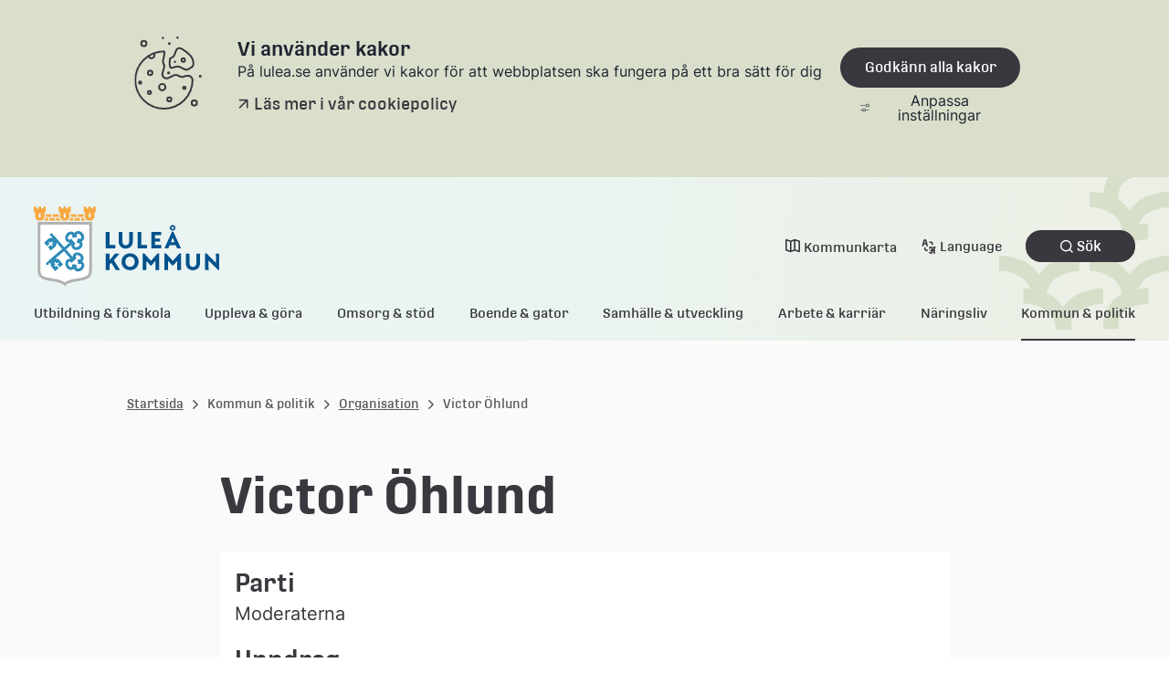

--- FILE ---
content_type: text/html;charset=UTF-8
request_url: https://www.lulea.se/kommun--politik/organisation/politiker/2023-04-04-victor-ohlund.html
body_size: 9889
content:
<!DOCTYPE html>
<html lang="sv" class="sv-no-js sv-template-politiker">
<head>
   <meta charset="UTF-8">
   <script nonce="e4a1a9b0-fdc5-11f0-9c0e-e7a6491c3d0f">(function(c){c.add('sv-js');c.remove('sv-no-js');})(document.documentElement.classList)</script>
   <title>Victor Öhlund - Luleå kommun</title>
   <link rel="preload" href="/sitevision/system-resource/38eae4384e28d3743277ce0df62a12ba93f042934f834aa2c30a0af95dd59e2d/js/jquery.js" as="script">
   <link rel="preload" href="/sitevision/system-resource/38eae4384e28d3743277ce0df62a12ba93f042934f834aa2c30a0af95dd59e2d/envision/envision.js" as="script">
   <link rel="preload" href="/sitevision/system-resource/38eae4384e28d3743277ce0df62a12ba93f042934f834aa2c30a0af95dd59e2d/js/utils.js" as="script">
   <link rel="preload" href="/sitevision/system-resource/38eae4384e28d3743277ce0df62a12ba93f042934f834aa2c30a0af95dd59e2d/js/portlets.js" as="script">
               <meta name="keywords" content="">
                     <meta name="referrer" content="no-referrer">
            <meta name="viewport" content="width=device-width, initial-scale=1, minimum-scale=1, shrink-to-fit=no">
   <meta name="dcterms.identifier" content="https://www.lulea.se">
   <meta name="dcterms.language" content="sv">
   <meta name="dcterms.format" content="text/html">
   <meta name="dcterms.type" content="text">
   <link rel="canonical" href="/kommun--politik/organisation/politiker/2023-04-04-victor-ohlund.html">
   <link rel="stylesheet" type="text/css" href="/2.2b7bdc7f183d5df682e5b68e/1769593199346/sitevision-responsive-grids.css?gridConfigs=651.5c423106183ec4269e136596_FLUID_GRID&pushPull=true">
   <link rel="stylesheet" type="text/css" href="/2.2b7bdc7f183d5df682e5b68e/1769593323963/sitevision-spacing.css">
   
      <link rel="stylesheet" type="text/css" href="/2.2b7bdc7f183d5df682e5b68e/auto/1769767879297/SiteVision.css">
      <link rel="stylesheet" type="text/css" href="/2.2b7bdc7f183d5df682e5b68e/0/5451/print/SiteVision.css">
   <link rel="stylesheet" type="text/css" href="/sitevision/system-resource/38eae4384e28d3743277ce0df62a12ba93f042934f834aa2c30a0af95dd59e2d/css/portlets.css">
   <link rel="stylesheet" type="text/css" href="/sitevision/system-resource/38eae4384e28d3743277ce0df62a12ba93f042934f834aa2c30a0af95dd59e2d/envision/envision.css">

      <link rel="stylesheet" type="text/css" href="/2.2b7bdc7f183d5df682e5b68e/91.644585401872e64831f5738/1769593382383/0/sv-template-asset.css">
         <link rel="stylesheet" type="text/css" href="/webapp-resource/5.644585401872e64831f5ceb/360.6d41d463192b5435750175e1/1731482859585/webapp-assets.css">
      <link rel="stylesheet" type="text/css" href="/webapp-resource/5.644585401872e64831f5ceb/360.6889cd0819c03f912bfd06/1769707131365/webapp-assets.css">
      <link rel="stylesheet" type="text/css" href="/webapp-resource/5.644585401872e64831f5ceb/360.3304130f19961cb868e11e/1758298738453/webapp-assets.css">
      <script nonce="e4a1a9b0-fdc5-11f0-9c0e-e7a6491c3d0f">!function(t,e){t=t||"docReady",e=e||window;var n=[],o=!1,c=!1;function d(){if(!o){o=!0;for(var t=0;t<n.length;t++)try{n[t].fn.call(window,n[t].ctx)}catch(t){console&&console.error(t)}n=[]}}function a(){"complete"===document.readyState&&d()}e[t]=function(t,e){if("function"!=typeof t)throw new TypeError("callback for docReady(fn) must be a function");o?setTimeout(function(){t(e)},1):(n.push({fn:t,ctx:e}),"complete"===document.readyState?setTimeout(d,1):c||(document.addEventListener?(document.addEventListener("DOMContentLoaded",d,!1),window.addEventListener("load",d,!1)):(document.attachEvent("onreadystatechange",a),window.attachEvent("onload",d)),c=!0))}}("svDocReady",window);</script>
      <script src="/sitevision/system-resource/38eae4384e28d3743277ce0df62a12ba93f042934f834aa2c30a0af95dd59e2d/js/jquery.js"></script>
      <script src="/2.2b7bdc7f183d5df682e5b68e/91.644585401872e64831f5738/1769593382410/HEAD/0/sv-template-asset.js"></script>
   
    <meta property="og:title" content="Victor Öhlund">

<meta property="og:description" content="">

    <meta property="og:type" content="article">

    <meta property="og:url" content="https://www.lulea.se/kommun--politik/organisation/politiker/2023-04-04-victor-ohlund.html">
    <meta property="og:site_name" content="Luleå kommun">


    <meta property="og:image" content="https://www.lulea.se/images/18.7e9fdec617f9812fc6c46e5/1648048130899/LK_logo_marke_ljusbla_RGB.png">
    <meta property="og:image:width" content="1200">
    
   <link rel="alternate" type="application/rss+xml" title="Vårt Luleå RSS" href="https://vartlulea.se/4.507f45bf161703c67d92f7aa/12.507f45bf161703c67d92f87a.portlet?state=rss&sv.contenttype=text/xml;charset=UTF-8" />


   <script nonce="e4a1a9b0-fdc5-11f0-9c0e-e7a6491c3d0f">
      window.sv = window.sv || {};
      sv.UNSAFE_MAY_CHANGE_AT_ANY_GIVEN_TIME_webAppExternals = {};
      sv.PageContext = {
      pageId: '5.644585401872e64831f5ceb',
      siteId: '2.2b7bdc7f183d5df682e5b68e',
      userIdentityId: '',
      userIdentityReadTimeout: 0,
      userLocale: 'sv_SE',
      dev: false,
      csrfToken: '',
      html5: true,
      useServerSideEvents: false,
      nodeIsReadOnly: false
      };
   </script>
      <script nonce="e4a1a9b0-fdc5-11f0-9c0e-e7a6491c3d0f">!function(){"use strict";var t,n={},e={},i={};function r(t){return n[t]=n[t]||{instances:[],modules:{},bundle:{}},n[t]}document.querySelector("html").classList.add("js");var s={registerBootstrapData:function(t,n,i,r,s){var a,o=e[t];o||(o=e[t]={}),(a=o[i])||(a=o[i]={}),a[n]={subComponents:r,options:s}},registerInitialState:function(t,n){i[t]=n},registerApp:function(n){var e=n.applicationId,i=r(e);if(t){var s={};s[e]=i,s[e].instances=[n],t.start(s)}else i.instances.push(n)},registerModule:function(t){r(t.applicationId).modules[t.path]=t},registerBundle:function(t){r(t.applicationId).bundle=t.bundle},getRegistry:function(){return n},setAppStarter:function(n){t=n},getBootstrapData:function(t){return e[t]},getInitialState:function(t){return i[t]}};window.AppRegistry=s}();</script>
   
        <meta name="rek:pubdate" content="2023-04-04T09:22:27.000Z">
        <meta name="rek:moddate" content="2023-04-04T09:22:26.000Z">
        
   
            <script nonce="e4a1a9b0-fdc5-11f0-9c0e-e7a6491c3d0f">
                window.__rekai = window.__rekai || {};
                window.__rekai.nonce = 'e4a1a9b0-fdc5-11f0-9c0e-e7a6491c3d0f';
                window.__rekai.appdata = {
                    uuid: 'e3f67197',
                    
                    initSvAutoComplete: true,
                    svAutoCompleteToTarget: false,
                    svAutoCompleteQna: false,
                    svAutoCompleteShowAllBtn: false,
                    isDevEnvironment: false,
                    consent: {
                        hasRekaiConsent: false,
                        hasAcceptedRekaiConsent: false,
                        hasPendingUserConsents: true
                    }
                };
            </script>
            
   <script src="https://static.rekai.se/e3f67197.js" defer></script>
   <script src="https://static.rekai.se/files/sv-autocomplete.min.js" defer></script>
   <script>var cookieImage = '/images/18.6f52018a183f54da65f7641/1666767871293/Cookie-desktop.svg'</script>
   <link rel='icon' href='/images/18.2b7bdc7f183d5df682e5791/1647941179771/favicon.ico'>
</head>
<body class=" sv-responsive  env-m-around--0">
<div  id="svid10_5c423106183ec4269e137c9a" class="sv-layout c28558"><div class="sv-custom-module sv-pre-render sv-skip-spacer sv-template-portlet
 c28553"  id="svid12_6f52018a183f54da65f5739f"><div id="Prerender"><!-- Pre render --></div><div data-cid="d471e22d-fa84-8dba-2770-e1570b9b8d40"></div><script nonce="e4a1a9b0-fdc5-11f0-9c0e-e7a6491c3d0f">AppRegistry.registerBootstrapData('12.6f52018a183f54da65f5739f','d471e22d-fa84-8dba-2770-e1570b9b8d40','main',[],undefined);</script><script nonce="e4a1a9b0-fdc5-11f0-9c0e-e7a6491c3d0f">AppRegistry.registerInitialState('12.6f52018a183f54da65f5739f',{"message":"WEBAPP CREATED BY SVHIQ","route":"/"});</script>
<script nonce="e4a1a9b0-fdc5-11f0-9c0e-e7a6491c3d0f">AppRegistry.registerApp({applicationId:'pre-render|0.1.0',htmlElementId:'svid12_6f52018a183f54da65f5739f',route:'/',portletId:'12.6f52018a183f54da65f5739f',locale:'sv-SE',defaultLocale:'en',webAppId:'pre-render',webAppVersion:'0.1.0',webAppAopId:'360.474d22b718f71d96f368ef7',webAppImportTime:'1716449477972',requiredLibs:{},childComponentStateExtractionStrategy:'BY_ID'});</script></div>
<div id="svid94_5c423106183ec4269e137ed1"><div class="sv-image-portlet sv-portlet hiq-css-rule-show-in-print sv-skip-spacer sv-template-portlet
" id="svid12_2351c97b185de0f7a8e1f1"><div id="Logotypluleakommun"><!-- Logotyp-luleakommun --></div><img alt="" loading="lazy" class="sv-noborder c28555"  width="177" height="80" srcset="/images/18.2b7bdc7f183d5df682e7024/1647937613340/x160p/LK_logo_2rad_RGB_80px.png 160w, /images/18.2b7bdc7f183d5df682e7024/1647937613340/LK_logo_2rad_RGB_80px.png 177w" sizes="100vw" src="/images/18.2b7bdc7f183d5df682e7024/1647937613340/LK_logo_2rad_RGB_80px.png"></div>
<div class="sv-custom-module sv-important-message-banner sv-template-portlet
" id="svid12_6f52018a183f54da65f1c065"><div id="Viktigtmeddelandebanner"><!-- Viktigt meddelande-banner --></div><div data-cid="ce41bf83-fd0d-e2a9-dbf7-3d0023c21b2c"><div id="app12_6f52018a183f54da65f1c065">
	<!-- Up the quality of your app by server render placeholders to later seamlessly be replaced by the VUE instance! -->
</div>


<!--SCRIPT_TAG_TO_JS_FILE--><script src="/webapp-files/5.644585401872e64831f5ceb/360.6f52018a183f54da65f1c04a/1674459196664/vue/app.1e26f492.js"></script>

</div><script nonce="e4a1a9b0-fdc5-11f0-9c0e-e7a6491c3d0f">AppRegistry.registerBootstrapData('12.6f52018a183f54da65f1c065','ce41bf83-fd0d-e2a9-dbf7-3d0023c21b2c','main',[],undefined);</script><script nonce="e4a1a9b0-fdc5-11f0-9c0e-e7a6491c3d0f">AppRegistry.registerInitialState('12.6f52018a183f54da65f1c065',{"messages":[],"route":"/"});</script>
<script nonce="e4a1a9b0-fdc5-11f0-9c0e-e7a6491c3d0f">AppRegistry.registerApp({applicationId:'important-message-banner|0.0.1',htmlElementId:'svid12_6f52018a183f54da65f1c065',route:'/',portletId:'12.6f52018a183f54da65f1c065',locale:'sv-SE',defaultLocale:'en',webAppId:'important-message-banner',webAppVersion:'0.0.1',webAppAopId:'360.6f52018a183f54da65f1c04a',webAppImportTime:'1674459196664',requiredLibs:{},childComponentStateExtractionStrategy:'BY_ID'});</script></div>
<header class="sv-vertical sv-layout hiq-css-rule-header sv-template-layout" id="svid10_5c423106183ec4269e137e91"><div class="sv-script-portlet sv-portlet sv-skip-spacer sv-template-portlet
" id="svid12_6f52018a183f54da65f90a1"><div id="Tillinnehallet"><!-- Till innehållet --></div><div class="hiq-skip-to-content">
    <div class="hiq-skip-to-content-box">
        <a class="hiq-skip-to-content-link" href="#" tabindex="0" >
        Gå till innehållet
        </a>
    </div>
</div>

<script>
	svDocReady(function() {
        let mainContent = document.getElementsByTagName('main')[0];
        let skipToContentLink = document.getElementsByClassName('hiq-skip-to-content-link')[0];
        if(mainContent){
            skipToContentLink.href="#"+mainContent.id;
        }
    });
</script></div>
<div class="sv-custom-module sv-marketplace-sitevision-cookie-consent sv-template-portlet
" id="svid12_5c423106183ec4269e137e8e"><div id="Cookiebanner"><!-- Cookie-banner --></div><div data-cid="12.5c423106183ec4269e137e8e"></div><script nonce="e4a1a9b0-fdc5-11f0-9c0e-e7a6491c3d0f" >AppRegistry.registerBootstrapData('12.5c423106183ec4269e137e8e','12.5c423106183ec4269e137e8e','AGNOSTIC_RENDERER');</script><script nonce="e4a1a9b0-fdc5-11f0-9c0e-e7a6491c3d0f">AppRegistry.registerInitialState('12.5c423106183ec4269e137e8e',{"settings":{"displayType":"bannerTop","message":"På lulea.se använder vi kakor för att webbplatsen ska fungera på ett bra sätt för dig","settingsSubTitle":"","cookiePolicyUri":"/om-webbplatsen/personuppgifter-cookies-och-tillganglighet.html","title":"Vi använder kakor","cookiePolicyLinkText":"Läs mer i vår cookiepolicy","usePolicyPage":true,"manageButtonText":"Hantera cookies","buttonType":"acceptAll","openLinkInNewTab":false,"usePiwikPro":false},"categories":[{"id":"necessary","title":"Nödvändiga cookies","description":"Gör att våra tjänster är säkra och fungerar som de ska. Därför går de inte att inaktivera.","hasConsent":true},{"id":"analytics","title":"Analytiska cookies","description":"Ger oss information om hur vår webbplats används som gör att vi kan underhålla, driva och förbättra användarupplevelsen.","hasConsent":false,"cookies":["sv-internal-sv-web-analytics"]}],"displayOptions":{"consentOpen":true,"settingsOpen":false},"baseHeadingLevel":1,"customButtonTexts":{"acceptAllCookies":"","acceptNecessaryCookies":"","settings":"","saveAndAccept":""},"useCustomButtonTexts":false});</script>
<script nonce="e4a1a9b0-fdc5-11f0-9c0e-e7a6491c3d0f">AppRegistry.registerApp({applicationId:'marketplace.sitevision.cookie-consent|1.11.9',htmlElementId:'svid12_5c423106183ec4269e137e8e',route:'/',portletId:'12.5c423106183ec4269e137e8e',locale:'sv-SE',defaultLocale:'en',webAppId:'marketplace.sitevision.cookie-consent',webAppVersion:'1.11.9',webAppAopId:'360.6889cd0819c03f912bfd06',webAppImportTime:'1769707131365',requiredLibs:{"react":"18.3.1"},childComponentStateExtractionStrategy:'BY_ID'});</script></div>
<div class="sv-custom-module sv-header sv-template-portlet
" id="svid12_6f52018a183f54da65f9188"><div id="Sidhuvud"><!-- Sidhuvud --></div><div data-cid="73ba5879-4faa-7878-3463-a8079aef4115"><div id="app12_6f52018a183f54da65f9188">
	<!-- Up the quality of your app by server render placeholders to later seamlessly be replaced by the VUE instance! -->
</div>


















<!--SCRIPT_TAG_TO_JS_FILE--><script src="/webapp-files/5.644585401872e64831f5ceb/360.6791549b186ff82a3f6763/1716367979863/vue/app.bb8576ed.js"></script>
</div><script nonce="e4a1a9b0-fdc5-11f0-9c0e-e7a6491c3d0f">AppRegistry.registerBootstrapData('12.6f52018a183f54da65f9188','73ba5879-4faa-7878-3463-a8079aef4115','main',[],undefined);</script><script nonce="e4a1a9b0-fdc5-11f0-9c0e-e7a6491c3d0f">AppRegistry.registerInitialState('12.6f52018a183f54da65f9188',{"isEditMode":false,"menu":[{"isExpanded":false,"isCurrent":false,"isFolder":true,"level":1,"children":[],"hasChildren":true,"name":"Utbildning & förskola","id":"19.6f52018a183f54da65f41988","uri":"/utbildningforskola.19.6f52018a183f54da65f41988.html","openInMenu":false},{"isExpanded":false,"isCurrent":false,"isFolder":true,"level":1,"children":[],"hasChildren":true,"name":"Uppleva & göra","id":"19.6f52018a183f54da65f4198a","uri":"/upplevagora.19.6f52018a183f54da65f4198a.html","openInMenu":false},{"isExpanded":false,"isCurrent":false,"isFolder":true,"level":1,"children":[],"hasChildren":true,"name":"Omsorg & stöd","id":"19.6f52018a183f54da65f4198c","uri":"/omsorgstod.19.6f52018a183f54da65f4198c.html","openInMenu":false},{"isExpanded":false,"isCurrent":false,"isFolder":true,"level":1,"children":[],"hasChildren":true,"name":"Boende & gator","id":"19.6f52018a183f54da65f4198e","uri":"/boendegator.19.6f52018a183f54da65f4198e.html","openInMenu":false},{"isExpanded":false,"isCurrent":false,"isFolder":true,"level":1,"children":[],"hasChildren":true,"name":"Samhälle & utveckling","id":"19.6f52018a183f54da65f41990","uri":"/samhalleutveckling.19.6f52018a183f54da65f41990.html","openInMenu":false},{"isExpanded":false,"isCurrent":false,"isFolder":true,"level":1,"children":[],"hasChildren":true,"name":"Arbete & karriär","id":"19.6f52018a183f54da65f41992","uri":"/arbetekarriar.19.6f52018a183f54da65f41992.html","openInMenu":false},{"isExpanded":false,"isCurrent":false,"isFolder":true,"level":1,"children":[],"hasChildren":true,"name":"Näringsliv","id":"19.6f52018a183f54da65f419a5","uri":"/naringsliv.19.6f52018a183f54da65f419a5.html","openInMenu":false},{"isExpanded":false,"isCurrent":false,"isFolder":true,"level":1,"children":[{"isExpanded":false,"isCurrent":false,"isFolder":false,"level":2,"children":[],"hasChildren":true,"name":"Fakta och statistik","id":"4.2b7bdc7f183d5df682e6556","uri":"/kommun--politik/fakta-och-statistik.html"},{"isExpanded":false,"isCurrent":false,"isFolder":false,"level":2,"children":[],"hasChildren":true,"name":"Insyn och rättssäkerhet","id":"4.2b7bdc7f183d5df682e773c","uri":"/kommun--politik/insyn-och-rattssakerhet.html"},{"isExpanded":false,"isCurrent":false,"isFolder":false,"level":2,"children":[],"hasChildren":true,"name":"Ekonomi","id":"4.2b7bdc7f183d5df682e4ae9","uri":"/kommun--politik/ekonomi.html"},{"isExpanded":false,"isCurrent":false,"isFolder":false,"level":2,"children":[],"hasChildren":true,"name":"Kontakta Luleå kommun","id":"4.2b7bdc7f183d5df682e6366","uri":"/kommun--politik/kontakta-lulea-kommun.html"},{"isExpanded":false,"isCurrent":false,"isFolder":false,"level":2,"children":[],"hasChildren":true,"name":"Möten, handlingar och protokoll","id":"4.2b7bdc7f183d5df682e636b","uri":"/kommun--politik/moten-handlingar-och-protokoll.html"},{"isExpanded":true,"isCurrent":false,"isFolder":false,"level":2,"children":[{"isExpanded":false,"isCurrent":false,"isFolder":false,"level":3,"children":[],"hasChildren":true,"name":"Kommunfullmäktige","id":"4.2b7bdc7f183d5df682e6338","uri":"/kommun--politik/organisation/kommunfullmaktige.html"},{"isExpanded":false,"isCurrent":false,"isFolder":false,"level":3,"children":[],"hasChildren":true,"name":"Kommunstyrelsen","id":"4.2b7bdc7f183d5df682e6331","uri":"/kommun--politik/organisation/kommunstyrelsen.html"},{"isExpanded":false,"isCurrent":false,"isFolder":false,"level":3,"children":[],"hasChildren":true,"name":"Politiska nämnder","id":"4.2b7bdc7f183d5df682e633b","uri":"/kommun--politik/organisation/politiska-namnder.html"},{"isExpanded":false,"isCurrent":false,"isFolder":false,"level":3,"children":[],"hasChildren":true,"name":"Förvaltningar","id":"4.2b7bdc7f183d5df682e7b17","uri":"/kommun--politik/organisation/forvaltningar.html"},{"isExpanded":false,"isCurrent":false,"isFolder":false,"level":3,"children":[],"hasChildren":false,"name":"Politisk ledning","id":"4.2b7bdc7f183d5df682e49ff","uri":"/kommun--politik/organisation/politisk-ledning.html"},{"isExpanded":false,"isCurrent":false,"isFolder":false,"level":3,"children":[],"hasChildren":false,"name":"Kommunens ledningsgrupp","id":"4.2b7bdc7f183d5df682e536f","uri":"/kommun--politik/organisation/kommunens-ledningsgrupp.html"},{"isExpanded":false,"isCurrent":false,"isFolder":false,"level":3,"children":[],"hasChildren":false,"name":"Luleå kommuns bolag och stiftelser","id":"4.2b7bdc7f183d5df682e5bbf","uri":"/kommun--politik/organisation/lulea-kommuns-bolag-och-stiftelser.html"},{"isExpanded":false,"isCurrent":false,"isFolder":false,"level":3,"children":[],"hasChildren":false,"name":"Kommunala råd","id":"4.2b7bdc7f183d5df682e5a0e","uri":"/kommun--politik/organisation/kommunala-rad.html"},{"isExpanded":false,"isCurrent":false,"isFolder":false,"level":3,"children":[],"hasChildren":true,"name":"Kommunrevisionen","id":"4.2b7bdc7f183d5df682e7649","uri":"/kommun--politik/organisation/kommunrevisionen.html"},{"isExpanded":false,"isCurrent":false,"isFolder":false,"level":3,"children":[],"hasChildren":false,"name":"Sök politiker","id":"4.644585401872e64831f6040","uri":"/kommun--politik/organisation/sok-politiker.html"},{"isExpanded":false,"isCurrent":false,"isFolder":false,"level":3,"children":[],"hasChildren":false,"name":"Vara förtroendevald","id":"4.2b7bdc7f183d5df682e7751","uri":"/kommun--politik/organisation/vara-fortroendevald.html"}],"hasChildren":true,"name":"Organisation","id":"4.2b7bdc7f183d5df682e1518f","uri":"/kommun--politik/organisation.html"},{"isExpanded":false,"isCurrent":false,"isFolder":false,"level":2,"children":[],"hasChildren":true,"name":"Pressrum","id":"4.2b7bdc7f183d5df682e7a92","uri":"/kommun--politik/pressrum.html"},{"isExpanded":false,"isCurrent":false,"isFolder":false,"level":2,"children":[],"hasChildren":true,"name":"Påverka din kommun","id":"4.2b7bdc7f183d5df682e73d4","uri":"/kommun--politik/paverka-din-kommun.html"},{"isExpanded":false,"isCurrent":false,"isFolder":false,"level":2,"children":[],"hasChildren":true,"name":"Så arbetar vi med","id":"4.2b7bdc7f183d5df682e6346","uri":"/kommun--politik/sa-arbetar-vi-med.html"},{"isExpanded":false,"isCurrent":false,"isFolder":false,"level":2,"children":[],"hasChildren":true,"name":"Så styrs Luleå kommun","id":"4.2b7bdc7f183d5df682e4af7","uri":"/kommun--politik/sa-styrs-lulea-kommun.html"},{"isExpanded":false,"isCurrent":false,"isFolder":false,"level":2,"children":[],"hasChildren":true,"name":"Val","id":"4.2b7bdc7f183d5df682e5084","uri":"/kommun--politik/val.html"},{"isExpanded":false,"isCurrent":false,"isFolder":false,"level":2,"children":[],"hasChildren":true,"name":"Vigsel","id":"4.2b7bdc7f183d5df682e65f3","uri":"/kommun--politik/vigsel.html"},{"isExpanded":false,"isCurrent":false,"isFolder":false,"level":2,"children":[],"hasChildren":false,"name":"Visselblåsarfunktion","id":"4.2b7bdc7f183d5df682e10d83","uri":"/kommun--politik/visselblasarfunktion.html"}],"hasChildren":true,"name":"Kommun & politik","id":"19.6f52018a183f54da65f4197f","uri":"/kommunpolitik.19.6f52018a183f54da65f4197f.html","openInMenu":true}],"mobileMenu":[{"isExpanded":false,"isCurrent":false,"isFolder":true,"level":1,"children":[],"hasChildren":true,"name":"Utbildning & förskola","id":"19.6f52018a183f54da65f41988","uri":"/utbildningforskola.19.6f52018a183f54da65f41988.html"},{"isExpanded":false,"isCurrent":false,"isFolder":true,"level":1,"children":[],"hasChildren":true,"name":"Uppleva & göra","id":"19.6f52018a183f54da65f4198a","uri":"/upplevagora.19.6f52018a183f54da65f4198a.html"},{"isExpanded":false,"isCurrent":false,"isFolder":true,"level":1,"children":[],"hasChildren":true,"name":"Omsorg & stöd","id":"19.6f52018a183f54da65f4198c","uri":"/omsorgstod.19.6f52018a183f54da65f4198c.html"},{"isExpanded":false,"isCurrent":false,"isFolder":true,"level":1,"children":[],"hasChildren":true,"name":"Boende & gator","id":"19.6f52018a183f54da65f4198e","uri":"/boendegator.19.6f52018a183f54da65f4198e.html"},{"isExpanded":false,"isCurrent":false,"isFolder":true,"level":1,"children":[],"hasChildren":true,"name":"Samhälle & utveckling","id":"19.6f52018a183f54da65f41990","uri":"/samhalleutveckling.19.6f52018a183f54da65f41990.html"},{"isExpanded":false,"isCurrent":false,"isFolder":true,"level":1,"children":[],"hasChildren":true,"name":"Arbete & karriär","id":"19.6f52018a183f54da65f41992","uri":"/arbetekarriar.19.6f52018a183f54da65f41992.html"},{"isExpanded":false,"isCurrent":false,"isFolder":true,"level":1,"children":[],"hasChildren":true,"name":"Näringsliv","id":"19.6f52018a183f54da65f419a5","uri":"/naringsliv.19.6f52018a183f54da65f419a5.html"},{"isExpanded":true,"isCurrent":false,"isFolder":true,"level":1,"children":[{"isExpanded":false,"isCurrent":false,"isFolder":false,"level":2,"children":[],"hasChildren":true,"name":"Fakta och statistik","id":"4.2b7bdc7f183d5df682e6556","uri":"/kommun--politik/fakta-och-statistik.html"},{"isExpanded":false,"isCurrent":false,"isFolder":false,"level":2,"children":[],"hasChildren":true,"name":"Insyn och rättssäkerhet","id":"4.2b7bdc7f183d5df682e773c","uri":"/kommun--politik/insyn-och-rattssakerhet.html"},{"isExpanded":false,"isCurrent":false,"isFolder":false,"level":2,"children":[],"hasChildren":true,"name":"Ekonomi","id":"4.2b7bdc7f183d5df682e4ae9","uri":"/kommun--politik/ekonomi.html"},{"isExpanded":false,"isCurrent":false,"isFolder":false,"level":2,"children":[],"hasChildren":true,"name":"Kontakta Luleå kommun","id":"4.2b7bdc7f183d5df682e6366","uri":"/kommun--politik/kontakta-lulea-kommun.html"},{"isExpanded":false,"isCurrent":false,"isFolder":false,"level":2,"children":[],"hasChildren":true,"name":"Möten, handlingar och protokoll","id":"4.2b7bdc7f183d5df682e636b","uri":"/kommun--politik/moten-handlingar-och-protokoll.html"},{"isExpanded":true,"isCurrent":false,"isFolder":false,"level":2,"children":[{"isExpanded":false,"isCurrent":false,"isFolder":false,"level":3,"children":[],"hasChildren":true,"name":"Kommunfullmäktige","id":"4.2b7bdc7f183d5df682e6338","uri":"/kommun--politik/organisation/kommunfullmaktige.html"},{"isExpanded":false,"isCurrent":false,"isFolder":false,"level":3,"children":[],"hasChildren":true,"name":"Kommunstyrelsen","id":"4.2b7bdc7f183d5df682e6331","uri":"/kommun--politik/organisation/kommunstyrelsen.html"},{"isExpanded":false,"isCurrent":false,"isFolder":false,"level":3,"children":[],"hasChildren":true,"name":"Politiska nämnder","id":"4.2b7bdc7f183d5df682e633b","uri":"/kommun--politik/organisation/politiska-namnder.html"},{"isExpanded":false,"isCurrent":false,"isFolder":false,"level":3,"children":[],"hasChildren":true,"name":"Förvaltningar","id":"4.2b7bdc7f183d5df682e7b17","uri":"/kommun--politik/organisation/forvaltningar.html"},{"isExpanded":false,"isCurrent":false,"isFolder":false,"level":3,"children":[],"hasChildren":false,"name":"Politisk ledning","id":"4.2b7bdc7f183d5df682e49ff","uri":"/kommun--politik/organisation/politisk-ledning.html"},{"isExpanded":false,"isCurrent":false,"isFolder":false,"level":3,"children":[],"hasChildren":false,"name":"Kommunens ledningsgrupp","id":"4.2b7bdc7f183d5df682e536f","uri":"/kommun--politik/organisation/kommunens-ledningsgrupp.html"},{"isExpanded":false,"isCurrent":false,"isFolder":false,"level":3,"children":[],"hasChildren":false,"name":"Luleå kommuns bolag och stiftelser","id":"4.2b7bdc7f183d5df682e5bbf","uri":"/kommun--politik/organisation/lulea-kommuns-bolag-och-stiftelser.html"},{"isExpanded":false,"isCurrent":false,"isFolder":false,"level":3,"children":[],"hasChildren":false,"name":"Kommunala råd","id":"4.2b7bdc7f183d5df682e5a0e","uri":"/kommun--politik/organisation/kommunala-rad.html"},{"isExpanded":false,"isCurrent":false,"isFolder":false,"level":3,"children":[],"hasChildren":true,"name":"Kommunrevisionen","id":"4.2b7bdc7f183d5df682e7649","uri":"/kommun--politik/organisation/kommunrevisionen.html"},{"isExpanded":false,"isCurrent":false,"isFolder":false,"level":3,"children":[],"hasChildren":false,"name":"Sök politiker","id":"4.644585401872e64831f6040","uri":"/kommun--politik/organisation/sok-politiker.html"},{"isExpanded":false,"isCurrent":false,"isFolder":false,"level":3,"children":[],"hasChildren":false,"name":"Vara förtroendevald","id":"4.2b7bdc7f183d5df682e7751","uri":"/kommun--politik/organisation/vara-fortroendevald.html"}],"hasChildren":true,"name":"Organisation","id":"4.2b7bdc7f183d5df682e1518f","uri":"/kommun--politik/organisation.html"},{"isExpanded":false,"isCurrent":false,"isFolder":false,"level":2,"children":[],"hasChildren":true,"name":"Pressrum","id":"4.2b7bdc7f183d5df682e7a92","uri":"/kommun--politik/pressrum.html"},{"isExpanded":false,"isCurrent":false,"isFolder":false,"level":2,"children":[],"hasChildren":true,"name":"Påverka din kommun","id":"4.2b7bdc7f183d5df682e73d4","uri":"/kommun--politik/paverka-din-kommun.html"},{"isExpanded":false,"isCurrent":false,"isFolder":false,"level":2,"children":[],"hasChildren":true,"name":"Så arbetar vi med","id":"4.2b7bdc7f183d5df682e6346","uri":"/kommun--politik/sa-arbetar-vi-med.html"},{"isExpanded":false,"isCurrent":false,"isFolder":false,"level":2,"children":[],"hasChildren":true,"name":"Så styrs Luleå kommun","id":"4.2b7bdc7f183d5df682e4af7","uri":"/kommun--politik/sa-styrs-lulea-kommun.html"},{"isExpanded":false,"isCurrent":false,"isFolder":false,"level":2,"children":[],"hasChildren":true,"name":"Val","id":"4.2b7bdc7f183d5df682e5084","uri":"/kommun--politik/val.html"},{"isExpanded":false,"isCurrent":false,"isFolder":false,"level":2,"children":[],"hasChildren":true,"name":"Vigsel","id":"4.2b7bdc7f183d5df682e65f3","uri":"/kommun--politik/vigsel.html"},{"isExpanded":false,"isCurrent":false,"isFolder":false,"level":2,"children":[],"hasChildren":false,"name":"Visselblåsarfunktion","id":"4.2b7bdc7f183d5df682e10d83","uri":"/kommun--politik/visselblasarfunktion.html"}],"hasChildren":true,"name":"Kommun & politik","id":"19.6f52018a183f54da65f4197f","uri":"/kommunpolitik.19.6f52018a183f54da65f4197f.html"}],"topLinks":{"municipalityMap":"http://kartor.lulea.se/kommunkarta","languages":[{"name":"English","uri":"/language/english-engelska.html"},{"name":"Suomeksi","uri":"/language/suomeksi-finska.html"},{"name":"Meänkielelä","uri":"/language/meankielela-meankieli.html"},{"name":"Davvisámegiella","uri":"/language/davvisamegiella-nordsamiska.html"},{"name":"All languages","uri":"/language/all-languages.html"}]},"logo":{"uri":"/images/18.6f52018a183f54da65f5900c/1671553785593/LK_logo_2rad_Mobil.svg","altText":"Luleå kommun"},"currentPageId":"5.644585401872e64831f5ceb","startPage":{"uri":"/","isStartPage":false},"endpoints":{"getChildren":"/appresource/5.644585401872e64831f5ceb/12.6f52018a183f54da65f9188/children","getMenu":"/appresource/5.644585401872e64831f5ceb/12.6f52018a183f54da65f9188/menu","searchPageUri":"/om-webbplatsen/sok.html"},"route":"/"});</script>
<script nonce="e4a1a9b0-fdc5-11f0-9c0e-e7a6491c3d0f">AppRegistry.registerApp({applicationId:'header|0.0.2',htmlElementId:'svid12_6f52018a183f54da65f9188',route:'/',portletId:'12.6f52018a183f54da65f9188',locale:'sv-SE',defaultLocale:'en',webAppId:'header',webAppVersion:'0.0.2',webAppAopId:'360.6791549b186ff82a3f6763',webAppImportTime:'1716367979863',requiredLibs:{},childComponentStateExtractionStrategy:'BY_ID'});</script></div>
</header>
<div class="sv-vertical sv-layout sv-template-layout" id="svid10_6f52018a183f54da65fff0"><div id="svid94_6f52018a183f54da65f3faa1"><div class="sv-vertical sv-layout sv-skip-spacer sv-template-layout" id="svid10_6f52018a183f54da65f3fac0"><div class="sv-fluid-grid hiq-grid sv-layout sv-skip-spacer sv-template-layout" id="svid10_6f52018a183f54da65f3fab3"><div class="sv-row sv-layout sv-skip-spacer sv-template-layout" id="svid10_6f52018a183f54da65f3e236"><div class="sv-layout sv-push-1 sv-skip-spacer sv-column-11 sv-template-layout" id="svid10_6f52018a183f54da65f37353"><div class="sv-script-portlet sv-portlet sv-skip-spacer sv-template-portlet
" id="svid12_6f52018a183f54da65f44aad"><div id="Skript"><!-- Skript --></div>     <nav class="hiq-breadcrumbs" aria-label="Länkstig">
        <ul class="hiq-breadcrumbs__list">
                        <li class="hiq-breadcrumbs__item">
                                                            <a href="/" class="hiq-breadcrumbs__item-sitepage">Startsida</a>
                                                </li>
                        <li class="hiq-breadcrumbs__item">
                                    <span class="hiq-breadcrumbs__item-divider" aria-hidden="true"></span>
                    <span class="hiq-breadcrumbs__item-nositepage hiq-breadcrumbs__item-nositepage--span">Kommun & politik</span>
                            </li>
                        <li class="hiq-breadcrumbs__item">
                                                            <span class="hiq-breadcrumbs__item-divider" aria-hidden="true"></span>
                        <a href="/kommun--politik/organisation.html" class="hiq-breadcrumbs__item-nositepage">Organisation</a>
                                                </li>
                        <li class="hiq-breadcrumbs__item">
                                                            <span class="hiq-breadcrumbs__item-divider" aria-hidden="true"></span>
                        <span class="hiq-breadcrumbs__item-nositepage hiq-breadcrumbs__item-nositepage--span">Victor Öhlund</span>
                                                </li>
                    </ul>
    </nav>
 </div>
</div>
</div>
<div class="sv-row sv-layout sv-template-layout" id="svid10_70acc4a71932eb01fe8d734"><div class="sv-layout sv-push-1 sv-skip-spacer sv-column-11 sv-template-layout" id="svid10_70acc4a71932eb01fe8d735"><div class="sv-custom-module sv-languages sv-skip-spacer sv-template-portlet
" id="svid12_70acc4a71932eb01fe8d736"><div id="Oversattasprak"><!-- Översatta språk --></div>
<script nonce="e4a1a9b0-fdc5-11f0-9c0e-e7a6491c3d0f">AppRegistry.registerApp({applicationId:'languages|0.0.1',htmlElementId:'svid12_70acc4a71932eb01fe8d736',route:'/',portletId:'12.70acc4a71932eb01fe8d736',locale:'sv-SE',defaultLocale:'en',webAppId:'languages',webAppVersion:'0.0.1',webAppAopId:'360.6d41d463192b5435750175e1',webAppImportTime:'1731482859585',requiredLibs:{"react":"17.0.2"}});</script></div>
</div>
</div>
</div>
<main class="sv-vertical sv-layout hiq-css-rule-overflow-hidden sv-template-layout" id="svid10_6f52018a183f54da65fa184"><div id="svid94_644585401872e64831f5741"><div class="sv-fluid-grid hiq-grid sv-layout sv-skip-spacer sv-template-layout" id="svid10_644585401872e64831f574c"><div class="sv-row sv-layout sv-skip-spacer sv-template-layout" id="svid10_644585401872e64831f574d"><div class="sv-layout sv-push-2 sv-skip-spacer sv-column-8 sv-template-layout" id="svid10_644585401872e64831f574e"><div class="sv-row sv-layout sv-skip-spacer sv-template-layout" id="svid10_644585401872e64831f5752"><div id="svid94_644585401872e64831f5cf2" class="pagecontent sv-layout"><div id="Mittenspalt"><!-- Mittenspalt --></div><div class="sv-text-portlet sv-use-margins sv-skip-spacer" id="svid12_644585401872e64831f5cf3"><div id="Rubrik"><!-- Rubrik --></div><div class="sv-text-portlet-content"><h1 class="hiq-h1 sv-text-align-left" id="h-VictorOhlund">Victor Öhlund</h1></div></div>
</div></div>
<div class="sv-row sv-layout sv-template-layout" id="svid10_644585401872e64831f5758"><div class="sv-script-portlet sv-portlet sv-skip-spacer sv-template-portlet
" id="svid12_644585401872e64831f577c"><div id="Skript-0"><!-- Skript --></div><div class="hiq-politician-info">
        <div class="hiq-politician-info__info">
                    <h2 class="hiq-politician-info__info--title">Parti</h2>
            <p class="hiq-politician-info__info--text">Moderaterna</p>
                    <h2 class="hiq-politician-info__info--title">Uppdrag</h2>
            <p class="hiq-politician-info__info--text">Kultur- och fritidsnämnden, Kommunfullmäktige</p>
            </div>

</div></div>
</div>
<div class="sv-row sv-layout sv-template-layout" id="svid10_644585401872e64831f577d"><div class="sv-script-portlet sv-portlet sv-skip-spacer sv-template-portlet
" id="svid12_644585401872e64831f577e"><div id="Skript1"><!-- Skript 1 --></div><div class="hiq-page-information">
    <p class="hiq-page-information__date">Sidan uppdaterades den 4 april 2023</p>
    <div class="hiq-page-information__share-icon">
        <button
            class="hiq-page-information__share-button"
            data-toggle="share_container"
            aria-controls="share_container">
            Dela sidan
        </button>
        <ul id="share_container" class="hiq-page-information__share-container">
            <li class="hiq-page-information__share-list">
                                    <a href="http://www.facebook.com/sharer.php?u=https://www.lulea.se/kommun--politik/organisation/politiker/2023-04-04-victor-ohlund.html" class="hiq-page-information__share-list-item facebook" title="Dela på Facebook"></a>
                                                    <a href="https://www.linkedin.com/shareArticle?mini=true&url=https://www.lulea.se/kommun--politik/organisation/politiker/2023-04-04-victor-ohlund.html" class="hiq-page-information__share-list-item linkedin" title="Dela på LinkedIn"></a>
                                                    <a href="mailto:?subject=Tips%20fr%C3%A5n%20Lule%C3%A5%20kommuns%20webbplats&amp;body=Kika%20in%20l%C3%A4nken%20h%C3%A4r:%20http://www.lulea.se" class="hiq-page-information__share-list-item mail" title="Dela på mail"></a>
                            </li>
        </ul>
    </div>
    <span class="hiq-page-information__print-icon"></span>
    <button class="hiq-page-information__print">
        Skriv ut
    </button>
</div>

<script>
    (function () {
        const printButton = document.querySelector(".hiq-page-information__print")
        printButton.addEventListener('click', function () {
            window.print()
        })
    })()
</script></div>
</div>
</div>
</div>
</div>
</div></main>
</div>
</div></div>
<footer class="sv-vertical sv-layout sv-template-layout" id="svid10_5c423106183ec4269e137ec4"><div class="sv-script-portlet sv-portlet sv-skip-spacer sv-template-portlet
" id="svid12_6f52018a183f54da65f158"><div id="Footer"><!-- Footer --></div>    <div>
        <div class="sv-vertical sv-layout hiq-css-rule-footer-container sv-skip-spacer c28556"  id="svid10_6f52018a183f54da65f43232"><div class="sv-fluid-grid hiq-grid sv-layout sv-skip-spacer" id="svid10_6f52018a183f54da65f43252"><div class="sv-row sv-layout sv-skip-spacer" id="svid10_6f52018a183f54da65f43253"><div class="sv-layout sv-skip-spacer sv-column-3" id="svid10_6f52018a183f54da65f43254"><div class="sv-text-portlet sv-use-margins hiq-css-rule-footer-title sv-skip-spacer" id="svid12_6f52018a183f54da65f43255"><div id="sidfotkontaktaoss"><!-- sidfot-kontaktaoss --></div><div class="sv-text-portlet-content"><h2 class="hiq-h2-white" id="h-Kontakta">Kontakta</h2></div></div>
<div class="sv-text-portlet sv-use-margins" id="svid12_6f52018a183f54da65f43256"><div id="sidfotadress"><!-- sidfot-adress --></div><div class="sv-text-portlet-content"><p class="hiq-text-footer">Adress:<br>Luleå kommun, 971 85 Luleå</p><p class="hiq-text-footer">Telefonnummer:<br><a href="tel:+46920453000">0920 - 45 30 00</a></p><p class="hiq-text-footer">E-post:<br><a href="mailto:lulea.kommun@lulea.se">Lulea.kommun@lulea.se</a></p></div></div>
<div class="sv-text-portlet sv-use-margins" id="svid12_6f52018a183f54da65f43258"><div id="sidfotgdpr"><!-- sidfot-gdpr --></div><div class="sv-text-portlet-content"><p class="hiq-link-standard-with-icon-white"><a href="/om-webbplatsen/personuppgifter-cookies-och-tillganglighet.html">Personuppgifter och tillgänglighet</a></p></div></div>
</div>
<div class="sv-layout sv-column-3" id="svid10_6f52018a183f54da65f4325a"><div class="sv-text-portlet sv-use-margins hiq-css-rule-footer-title sv-skip-spacer" id="svid12_6f52018a183f54da65f4325b"><div id="sidfothittadirekt"><!-- sidfot-hittadirekt --></div><div class="sv-text-portlet-content"><h2 class="hiq-h2-white" id="h-Hittadirekt">Hitta direkt</h2></div></div>
<div class="sv-text-portlet sv-use-margins" id="svid12_6f52018a183f54da65f4325c"><div id="sidfotanslag"><!-- sidfot-anslag --></div><div class="sv-text-portlet-content"><p class="hiq-text-footer"><a href="/kommun--politik/insyn-och-rattssakerhet/anslagstavla.html">Anslagstavla</a></p></div></div>
<div class="sv-text-portlet sv-use-margins" id="svid12_6f52018a183f54da65f4325e"><div id="sidfotsynpunkt"><!-- sidfot-synpunkt --></div><div class="sv-text-portlet-content"><p class="hiq-text-footer"><a href="/kommun--politik/paverka-din-kommun.html">Påverka din kommun</a></p></div></div>
<div class="sv-text-portlet sv-use-margins" id="svid12_6f52018a183f54da65f43260"><div id="sidfotnnewletter"><!-- sidfot-nnewletter --></div><div class="sv-text-portlet-content"><p class="hiq-text-footer"><a href="/kampanjer/nyhetsbrev/nyhetsbrev.html">Nyhetsbrev</a></p></div></div>
<div class="sv-text-portlet sv-use-margins" id="svid12_6f52018a183f54da65f75388"><div id="sidfotpressrum"><!-- sidfot-pressrum --></div><div class="sv-text-portlet-content"><p class="hiq-text-footer"><a href="/kommun--politik/pressrum.html">Pressrum</a></p></div></div>
<div class="sv-text-portlet sv-use-margins" id="svid12_6cd4ac3e1938db050ec2a4d"><div id="Kopia1avsidfotpressrum"><!-- Kopia (1) av sidfot-pressrum --></div><div class="sv-text-portlet-content"><p class="hiq-text-footer"><a href="/arbete--karriar/lediga-jobb.html">Lediga jobb</a></p></div></div>
<div class="sv-text-portlet sv-use-margins" id="svid12_6f52018a183f54da65f43262"><div id="sidfotflerwww"><!-- sidfot-flerwww --></div><div class="sv-text-portlet-content"><p class="hiq-link-standard-with-icon-white"><a href="/om-webbplatsen/fler-webbplatser.html">Fler webbplatser</a></p></div></div>
</div>
<div class="sv-layout sv-column-3" id="svid10_6f52018a183f54da65f43264"></div>
<div class="sv-layout sv-column-3" id="svid10_6f52018a183f54da65f43265"><div class="sv-image-portlet sv-portlet sv-skip-spacer" id="svid12_6f52018a183f54da65f43266"><div id="logotypsidfot"><!-- logotyp-sidfot --></div><img alt="" loading="lazy" class="sv-noborder sv-svg c28552"  width="154" height="66" src="/images/18.6f52018a183f54da65f36f82/1669789550042/Lulea%20kommun%20-%20Logotyp.svg"></div>
<div class="sv-custom-module sv-social-media-links" id="svid12_6f52018a183f54da65f43267"><div id="Socialamedielankar"><!-- Sociala medielänkar --></div><div data-cid="da5e5a3a-115e-ee59-39a0-320eaaa46efa"><div class="hiq-social-media-links">
	<h2 class="hiq-social-media-links__title">Hitta oss på</h2>
	<ul class="hiq-social-media-links__list">
		
			
				<li class="hiq-social-media-links__item hiq-social-media-links__facebook">
					<a href="https://www.facebook.com/Luleakommun/">
						<span class="hiq-social-media-links__text"></span>
						<span class='show-for-sr'>Facebook</span>
					</a>
				</li>
			
		
			
		
			
				<li class="hiq-social-media-links__item hiq-social-media-links__instagram">
					<a href="https://www.instagram.com/luleakommun">
						<span class="hiq-social-media-links__text"></span>
						<span class='show-for-sr'>Instagram</span>
					</a>
				</li>
			
		
			
		
			
				<li class="hiq-social-media-links__item hiq-social-media-links__linkedin">
					<a href="https://se.linkedin.com/company/lulea-kommun">
						<span class="hiq-social-media-links__text"></span>
						<span class='show-for-sr'>LinkedIn</span>
					</a>
				</li>
			
		
	</ul>
</div></div><script nonce="e4a1a9b0-fdc5-11f0-9c0e-e7a6491c3d0f">AppRegistry.registerBootstrapData('12.6f52018a183f54da65f43267','da5e5a3a-115e-ee59-39a0-320eaaa46efa','main',[],undefined);</script><script nonce="e4a1a9b0-fdc5-11f0-9c0e-e7a6491c3d0f">AppRegistry.registerInitialState('12.6f52018a183f54da65f43267',{"title":"Hitta oss på","linkList":[{"id":"facebook","name":"Facebook","url":"https://www.facebook.com/Luleakommun/","show":true},{"id":"youtube","name":"YouTube","url":"https://www.youtube.com/user/LuleaKommun/","show":false},{"id":"instagram","name":"Instagram","url":"https://www.instagram.com/luleakommun","show":true},{"id":"twitter","name":"Twitter","url":"https://hiq.se","show":false},{"id":"linkedin","name":"LinkedIn","url":"https://se.linkedin.com/company/lulea-kommun","show":true}],"route":"/"});</script><script src="/webapp-resource/4.6f52018a183f54da65f4322a/360.5c423106183ec4269e13829e/1674128590645/webapp-assets.js"></script>
<script nonce="e4a1a9b0-fdc5-11f0-9c0e-e7a6491c3d0f">AppRegistry.registerApp({applicationId:'social-media-links|0.0.1',htmlElementId:'svid12_6f52018a183f54da65f43267',route:'/',portletId:'12.6f52018a183f54da65f43267',locale:'sv-SE',defaultLocale:'en',webAppId:'social-media-links',webAppVersion:'0.0.1',webAppAopId:'360.5c423106183ec4269e13829e',webAppImportTime:'1674128590645',requiredLibs:{},childComponentStateExtractionStrategy:'BY_ID'});</script></div>
<div class="sv-text-portlet sv-use-margins hiq-css-rule-link-standard-without-icon" id="svid12_6f52018a183f54da65f43269"><div id="sidfotorgnr"><!-- sidfot-orgnr --></div><div class="sv-text-portlet-content"><p class="hiq-text-footer">Organisationsnummer 21 20 00-2742</p></div></div>
</div>
</div>
</div>
</div>
    </div>
</div>
<div class="sv-script-portlet sv-portlet sv-template-portlet
" id="svid12_6f52018a183f54da65f44bc"><div id="Gatilltoppen"><!-- Gå till toppen --></div><div class="hiq-go-to-top">
    <a class="hiq-go-to-top__link" href="#" tabindex="1">
        Till toppen
    </a>
</div></div>
</footer>
<div class="sv-custom-module sv-marketplace-reakai-rekai-webapp sv-template-portlet
" id="svid12_6f52018a183f54da65f81b40"><div id="Rekai"><!-- Rek.ai --></div><div class="rekai-main" data-cid="23ef262d-676a-24b3-1a24-f98bc9166e6b">
<script nonce="e4a1a9b0-fdc5-11f0-9c0e-e7a6491c3d0f">

    window.__rekai = window.__rekai || {};
    window.__rekai.appdata = window.__rekai.appdata || {};
    window.__rekai.appdata.seed = '4112101t';
    window.__rekai.appdata.viewclick = 'true';


</script>


    
    <script nonce="e4a1a9b0-fdc5-11f0-9c0e-e7a6491c3d0f">
    
        window.rek_viewclick = true;
        window.__rekai.addedby = 'sv-app';
    </script>


</div><script nonce="e4a1a9b0-fdc5-11f0-9c0e-e7a6491c3d0f">AppRegistry.registerBootstrapData('12.6f52018a183f54da65f81b40','23ef262d-676a-24b3-1a24-f98bc9166e6b','main',[],undefined);</script><script nonce="e4a1a9b0-fdc5-11f0-9c0e-e7a6491c3d0f">AppRegistry.registerInitialState('12.6f52018a183f54da65f81b40',{"renderData":{"appContext":{"portletNS":"12_6f52018a183f54da65f81b40","appNS":"rekai_12_6f52018a183f54da65f81b40","viewMode":true,"editMode":false,"appMode":"gather","currentURI":"/kommun--politik/organisation/politiker/2023-04-04-victor-ohlund.html"},"uuid":"e3f67197","isProject":true,"seed":"4112101t","view":true,"rendertype":"list","filters":{"hits":"10","pagetype":"svpage","notpagetype":["svarticle"],"domain":["luleawebb","luleawebbetjanst"],"include":"all","includeSubtree":[],"includeSubtreeNodeId":null,"includeSubtreeNode":null,"includeLevel":"1","exclude":"none","excludeSubtree":[],"excludeSubtreeNodeId":null,"excludeSubtreeNode":null},"rendering":{"useHeader":null,"headerText":"Hitta direkt","headerFontNode":"13.2b7bdc7f183d5df682e47e0","headerFontClass":"hiq-p","headerFontHeadingLevel":0,"zebrastripes1":false,"zebrastripes2":false,"zebrastripes3":false,"zebraStripes1ColorNode":"35.2b7bdc7f183d5df682e4739","zebraStripes2ColorNode":"35.2b7bdc7f183d5df682e4739","zebraStripes3ColorNode":"35.2b7bdc7f183d5df682e4739","cols":"1","useImg":true,"fallbackImgNode":null,"fallbackImgURI":"","titleFontNode":"13.2b7bdc7f183d5df682e47e0","titleFontClass":"hiq-p","titleFontHeadingLevel":0,"useIngress":true,"ingressFontNode":"13.2b7bdc7f183d5df682e47e0","ingressFontClass":"hiq-p","ingressHeadingLevel":0,"useIngressLimit":true,"ingressLimit":"80","zebraStripes1ColorHex":"#ffffff","zebraStripes2ColorHex":"#ffffff","zebraStripes3ColorHex":"#ffffff"},"customTags":"","customTagsRaw":"","customTagsArray":[{"key":"","value":""}],"useLegacySettings":false,"legacySettings":{"pagetype":null,"subtreeId":"","subtreePage":null},"nonce":"e4a1a9b0-fdc5-11f0-9c0e-e7a6491c3d0f"},"rendering":"{\"useHeader\":null,\"headerText\":\"Hitta direkt\",\"headerFontNode\":\"13.2b7bdc7f183d5df682e47e0\",\"headerFontClass\":\"hiq-p\",\"headerFontHeadingLevel\":0,\"zebrastripes1\":false,\"zebrastripes2\":false,\"zebrastripes3\":false,\"zebraStripes1ColorNode\":\"35.2b7bdc7f183d5df682e4739\",\"zebraStripes2ColorNode\":\"35.2b7bdc7f183d5df682e4739\",\"zebraStripes3ColorNode\":\"35.2b7bdc7f183d5df682e4739\",\"cols\":\"1\",\"useImg\":true,\"fallbackImgNode\":null,\"fallbackImgURI\":\"\",\"titleFontNode\":\"13.2b7bdc7f183d5df682e47e0\",\"titleFontClass\":\"hiq-p\",\"titleFontHeadingLevel\":0,\"useIngress\":true,\"ingressFontNode\":\"13.2b7bdc7f183d5df682e47e0\",\"ingressFontClass\":\"hiq-p\",\"ingressHeadingLevel\":0,\"useIngressLimit\":true,\"ingressLimit\":\"80\",\"zebraStripes1ColorHex\":\"#ffffff\",\"zebraStripes2ColorHex\":\"#ffffff\",\"zebraStripes3ColorHex\":\"#ffffff\"}","route":"/"});</script>
<script nonce="e4a1a9b0-fdc5-11f0-9c0e-e7a6491c3d0f">AppRegistry.registerApp({applicationId:'marketplace.reakai.rekai-webapp|1.6.1',htmlElementId:'svid12_6f52018a183f54da65f81b40',route:'/',portletId:'12.6f52018a183f54da65f81b40',locale:'sv-SE',defaultLocale:'en',webAppId:'marketplace.reakai.rekai-webapp',webAppVersion:'1.6.1',webAppAopId:'360.3304130f19961cb868e11e',webAppImportTime:'1758298738453',requiredLibs:{},childComponentStateExtractionStrategy:'BY_ID'});</script></div>
</div></div>




<script src="/sitevision/system-resource/38eae4384e28d3743277ce0df62a12ba93f042934f834aa2c30a0af95dd59e2d/envision/envision.js"></script>
<script src="/sitevision/system-resource/38eae4384e28d3743277ce0df62a12ba93f042934f834aa2c30a0af95dd59e2d/js/utils.js"></script>
<script src="/sitevision/system-resource/38eae4384e28d3743277ce0df62a12ba93f042934f834aa2c30a0af95dd59e2d/js/portlets.js"></script>

<script src="/2.2b7bdc7f183d5df682e5b68e/91.644585401872e64831f5738/1769593382410/BODY/0/sv-template-asset.js"></script>
<script src="/sitevision/system-resource/38eae4384e28d3743277ce0df62a12ba93f042934f834aa2c30a0af95dd59e2d/js/webAppExternals/react_17_0.js"></script>
<script src="/sitevision/system-resource/38eae4384e28d3743277ce0df62a12ba93f042934f834aa2c30a0af95dd59e2d/js/webAppExternals/react_18_3.js"></script>
<script src="/webapp-resource/5.644585401872e64831f5ceb/360.6791549b186ff82a3f6763/1716367979863/webapp-assets.js"></script>
<script src="/webapp-resource/5.644585401872e64831f5ceb/360.6d41d463192b5435750175e1/1731482859585/webapp-assets.js"></script>
<script src="/webapp-resource/5.644585401872e64831f5ceb/360.6889cd0819c03f912bfd06/1769707131365/webapp-assets.js"></script>
<script src="/webapp-resource/5.644585401872e64831f5ceb/360.3304130f19961cb868e11e/1758298738453/webapp-assets.js"></script>
<script src="/webapp-resource/5.644585401872e64831f5ceb/360.6f52018a183f54da65f1c04a/1674459196664/webapp-assets.js"></script>
<script src="/webapp-resource/5.644585401872e64831f5ceb/360.474d22b718f71d96f368ef7/1716449477972/webapp-assets.js"></script>
<script src="/sitevision/system-resource/38eae4384e28d3743277ce0df62a12ba93f042934f834aa2c30a0af95dd59e2d/webapps/webapp_sdk-legacy.js"></script>
</body>
</html>

--- FILE ---
content_type: text/css
request_url: https://www.lulea.se/2.2b7bdc7f183d5df682e5b68e/auto/1769767879297/SiteVision.css
body_size: 16381
content:
.c30565{max-height:840px;max-width:900px}.c30535{max-height:1258px;max-width:2100px}.c29967{max-height:2667px;max-width:4000px}.c28653{max-height:165px;max-width:560px}.c28826{max-height:768px;max-width:751px}.c28698{max-height:83px;max-width:50px}.c30678{width:24.54379%}.c28686{max-height:691px;max-width:1174px}.c30597{max-height:269px;max-width:588px}.c30358{height:50px;width:20.3086%}.c28932{max-height:851px;max-width:1199px}.c29063{max-height:152px;max-width:180px}.c29110{max-height:493px;max-width:778px}.c29933{max-height:1843px;max-width:1843px}.c30098{max-height:683px;max-width:1199px}.c29510{max-height:180px;max-width:300px}.c28324{padding-top:10px}.c29239{max-height:479px;max-width:1099px}.c30155{max-height:575px;max-width:1000px}.c28871{max-height:743px;max-width:1000px}.c28811{max-height:722px;max-width:1199px}.c28815{max-height:109px;max-width:220px}.c29384{max-height:1766px;max-width:2100px}.c28606{float:right;margin-left:1em;position:relative}.c28338{max-height:1334px;max-width:2000px}.c28602{text-align:right}.c29909{max-height:1285px;max-width:1000px}.c30598{max-height:201px;max-width:605px}.c28328{max-height:755px;max-width:950px}.c30035{max-height:689px;max-width:500px}.c30688{width:77.9639%}.c28382{max-height:31px;max-width:100px}.c29818{max-height:786px;max-width:1000px}.c29606{max-height:1305px;max-width:915px}.c30675{max-height:733px;max-width:1042px}.c28506{width:20.9917%}.c29842{max-height:765px;max-width:1199px}.c30674{max-height:783px;max-width:1252px}.c28952{max-height:333px;max-width:1184px}.c30329{max-height:1452px;max-width:2100px}.c29618{max-height:624px;max-width:1100px}.c28894{max-height:657px;max-width:1000px}.c28859{max-height:678px;max-width:1000px}.c30216{max-height:509px;max-width:700px}.c28519{margin-bottom:2em;margin-top:2em;width:366px}.c29323{max-height:661px;max-width:1000px}.c28850{max-height:436px;max-width:600px}.c28361{max-height:471px;max-width:1200px}.c30684{width:25.411%}.c30709{max-height:927px;max-width:1200px}.c28996{max-height:1346px;max-width:1284px}.c30645{max-height:893px;max-width:1124px}.c29622{max-height:1067px;max-width:1600px}.c28773{width:366px}.c29221{max-height:489px;max-width:1000px}.c30066{max-height:1509px;max-width:1000px}.c28314{background-color:#f2f2f2;border-left:#726f72 1px solid;border-right:#726f72 1px solid;border-top:#726f72 1px solid;float:left;margin-right:10px;padding:3px}.c29396{max-height:574px;max-width:1200px}.c29555{max-height:639px;max-width:912px}.c30417{width:51.7548%}.c29790{margin-bottom:3.5em}.c29258{max-height:656px;max-width:1200px}.c29740{max-height:660px;max-width:1200px}.c28440{max-height:546px;max-width:971px}.c30233{max-height:390px;max-width:620px}.c28828{max-height:407px;max-width:620px}.c28510{width:20.9919%}.c30037{max-height:752px;max-width:500px}.c28638{max-height:490px;max-width:840px}.c29607{max-height:768px;max-width:1152px}.c28463{max-height:606px;max-width:1077px;padding-bottom:4px;padding-left:4px;padding-right:4px}.c28452{max-height:595px;max-width:2100px}.c30185{max-height:1282px;max-width:1920px}.c30401{width:68.193%}.c30376{width:99.9353%}.c30243{max-height:1068px;max-width:1181px}.c28594{max-height:655px;max-width:667px}.c30455{max-height:1617px;max-width:1386px}.c28692{max-height:2px;max-width:122px}.c29355{max-height:596px;max-width:1000px}.c30094{float:left;margin-right:1.9em;padding-bottom:0.9em;padding-left:0;position:relative}.c29044{padding-top:1.8em}.c30330{max-height:995px;max-width:2100px}.c30493{max-height:1057px;max-width:1250px}.c29301{max-height:635px;max-width:1000px}.c29069{max-height:208px;max-width:1200px}.c29716{max-height:467px;max-width:1000px}.c30553{width:49.9907%}.c29806{max-height:1250px;max-width:1250px}.c30621{max-height:81px;max-width:422px}.c29351{max-height:660px;max-width:1159px}.c29103{max-height:1358px;max-width:1924px}.c29921{max-height:1484px;max-width:1170px}.c30474{max-height:1184px;max-width:1365px}.c29163{max-height:500px;max-width:1100px}.c28430{max-height:422px;max-width:800px}.c29689{max-height:282px;max-width:250px}.c29325{max-height:640px;max-width:1000px}.c30068{max-height:1290px;max-width:1000px}.c28421{width:67.1949%}.c30261{max-height:640px;max-width:481px}.c29940{max-height:553px;max-width:1200px}.c30556{max-height:1108px;max-width:2100px}.c29436{max-height:716px;max-width:1200px}.c28307{max-height:1335px;max-width:1536px}.c29181{padding-right:10px}.c29748{max-height:465px;max-width:620px}.c30114{max-height:980px;max-width:1386px}.c29902{max-height:1030px;max-width:1355px}.c29444{margin-top:1.2em}.c29835{max-height:852px;max-width:800px}.c28753{max-height:682px;max-width:1200px}.c28658{margin-bottom:60px;padding-top:80px}.c29257{max-height:469px;max-width:700px}.c29754{max-height:530px;max-width:964px}.c30740{max-height:520px;max-width:794px}.c28808{max-height:717px;max-width:1199px}.c30443{max-height:888px;max-width:1200px}.c30206{padding-bottom:2.2em}.c29999{max-height:549px;max-width:580px}.c29437{max-height:206px;max-width:310px}.c28662{max-height:636px;max-width:1000px}.c29708{max-height:642px;max-width:809px}.c30653{max-height:746px;max-width:1067px}.c29408{max-height:1323px;max-width:2100px}.c29299{max-height:609px;max-width:1000px}.c29897{max-height:790px;max-width:1000px}.c29627{float:right;margin-left:0em;padding-bottom:0em;padding-left:0em;position:relative}.c30161{max-height:195px;max-width:735px}.c28823{max-height:699px;max-width:1200px}.c28389{max-width:250px}.c28670{background-image:url('/images/18.2b7bdc7f183d5df682e19409/1357724600260/blue-icon.png');background-position:top left;background-repeat:no-repeat}.c29593{margin-left:5em}.c28699{max-height:960px;max-width:1280px}.c30018{max-height:406px;max-width:625px}.c30193{max-height:400px;max-width:316px}.c29409{max-height:418px;max-width:900px}.c29858{max-height:1031px;max-width:1200px}.c29328{max-height:614px;max-width:1000px}.c30736{padding:3px}.c30217{max-height:496px;max-width:700px}.c30182{max-height:545px;max-width:567px}.c30581{max-height:598px;max-width:900px}.c29486{max-height:1890px;max-width:3456px}.c29021{max-height:486px;max-width:700px}.c28702{max-height:300px;max-width:354px}.c30189{max-height:600px;max-width:525px}.c30324{max-height:1225px;max-width:980px}.c30227{border-collapse:collapse;height:150px;width:100.04%}.c29164{max-height:164px;max-width:450px}.c29482{max-height:739px;max-width:1199px}.c30615{padding-bottom:56.25%;position:relative;width:100%}.c29785{max-height:635px;max-width:1199px}.c29843{max-height:554px;max-width:978px}.c30643{max-height:625px;max-width:1100px}.c29758{width:42px}.c30433{max-height:1339px;max-width:2100px}.c29879{max-height:558px;max-width:595px}.c29964{max-height:847px;max-width:1000px}.c30191{max-height:350px;max-width:280px}.c28633{max-height:700px;max-width:1200px}.c28337{max-height:281px;max-width:541px}.c28990{height:184px;width:432px}.c28740{max-height:342px;max-width:300px}.c29330{max-height:679px;max-width:1000px}.c29963{max-height:889px;max-width:1200px}.c30591{width:12.4952%}.c29643{max-height:662px;max-width:1000px}.c29233{height:70%;padding-left:10%;width:70%}.c29968{max-height:218px;max-width:174px}.c30316{max-height:150px;max-width:134px}.c29180{max-height:225px;max-width:360px}.c30372{width:45.0768%}.c30140{max-height:426px;max-width:600px}.c30303{width:19.4387%}.c29245{max-height:830px;max-width:1000px}.c30396{width:40.1966%}.c29796{max-height:453px;max-width:600px}.c29484{max-height:770px;max-width:1199px}.c29139{max-height:228px;max-width:300px}.c30386{width:71.2752%}.c29451{margin-top:3.7em}.c30298{width:26.4168%}.c28624{max-height:144px;max-width:249px}.c29880{float:right;margin-bottom:9px;margin-left:-0.1em;margin-right:0.3em;padding-bottom:0em;padding-right:0em;padding-top:0em;position:relative}.c29907{max-height:1454px;max-width:1000px}.c28508{width:29.332%}.c30670{max-height:987px;max-width:1095px}.c30518{max-height:1228px;max-width:1772px}.c29943{max-height:912px;max-width:907px}.c28755{max-height:1333px;max-width:2000px}.c28672{max-height:106px;max-width:250px}.c28306{max-height:678px;max-width:1017px}.c28963{max-height:720px;max-width:1200px}.c28622{max-height:853px;max-width:1280px}.c30033{max-height:818px;max-width:462px}.c30266{height:80px;width:27.7688%}.c30480{max-height:681px;max-width:1200px}.c29881{padding-bottom:0em}.c30075{max-height:699px;max-width:1000px}.c28747{max-height:294px;max-width:440px}.c29952{max-height:328px;max-width:800px}.c29146{height:264px;width:809px}.c28336{max-height:682px;max-width:1000px}.c29838{max-height:726px;max-width:1010px}.c29692{max-height:367px;max-width:250px}.c29202{max-height:321px;max-width:625px}.c29017{margin-top:4em}.c30274{max-height:900px;max-width:2000px}.c29183{margin-right:4px}.c28941{max-height:546px;max-width:914px}.c29042{max-height:403px;max-width:700px}.c30273{max-height:846px;max-width:1200px}.c29923{max-height:678px;max-width:1200px}.c28741{max-height:576px;max-width:1000px}.c29028{max-height:819px;max-width:1200px}.c29659{max-height:245px;max-width:250px}.c29205{max-height:146px;max-width:220px}.c28835{width:17.1393%}.c30496{max-height:150px;max-width:689px}.c30404{width:24.5311%}.c29166{max-height:440px;max-width:620px}.c29670{max-height:162px;max-width:180px}.c29540{max-height:1176px;max-width:1200px}.c30009{max-height:742px;max-width:1000px}.c29649{max-height:744px;max-width:1000px}.c29644{max-height:60px;max-width:1181px}.c28908{max-height:1345px;max-width:1000px}.c29121{max-height:170px;max-width:170px}.c29118{max-height:566px;max-width:1099px}.c30284{max-height:569px;max-width:999px}.c30514{max-height:661px;max-width:1200px}.c29023{max-height:465px;max-width:700px}.c28536{width:77%}.c29682{max-height:494px;max-width:1000px}.c28708{max-height:1181px;max-width:2100px}.c30212{max-height:864px;max-width:700px}.c29988{max-height:929px;max-width:1000px}.c29158{width:100px}.c30278{max-height:480px;max-width:840px}.c29884{max-height:853px;max-width:1191px}.c29443{max-height:70px;max-width:200px}.c29244{max-height:739px;max-width:1000px}.c30698{max-height:565px;max-width:1100px}.c30495{max-height:993px;max-width:1404px}.c29076{max-height:733px;max-width:1100px}.c29698{max-height:982px;max-width:2029px}.c29278{max-height:330px;max-width:400px}.c28768{max-height:1600px;max-width:1200px}.c30157{max-height:480px;max-width:960px}.c28947{max-height:805px;max-width:1199px}.c28528{width:27.9703%}.c28495{width:24.6556%}.c29851{max-height:743px;max-width:569px}.c30693{max-height:633px;max-width:950px}.c30307{max-height:821px;max-width:1920px}.c30652{max-height:490px;max-width:737px}.c29853{max-height:1199px;max-width:1199px}.c30224{max-height:1080px;max-width:1632px}.c28538{max-height:245px;max-width:1157px}.c30127{margin:0.3em 0.0em 0.2em 0.5em;max-width:90%;overflow:hidden;text-overflow:ellipsis;white-space:nowrap}.c30739{max-height:848px;max-width:1280px}.c29898{max-height:292px;max-width:535px}.c29474{width:131px}.c28426{width:77.8528%}.c29012{max-height:585px;max-width:1024px}.c30282{max-height:920px;max-width:1500px}.c30300{width:22.7616%}.c28532{width:35.1843%}.c28779{max-height:1335px;max-width:2000px}.c30133{max-height:419px;max-width:600px}.c29442{max-height:211px;max-width:734px}.c28494{width:34.239%}.c30011{max-height:722px;max-width:1000px}.c29595{max-height:764px;max-width:1200px}.c28729{max-height:554px;max-width:1000px}.c29982{max-height:755px;max-width:580px}.c28971{max-height:847px;max-width:1199px}.c29405{max-height:309px;max-width:620px}.c28376{max-height:1386px;max-width:2100px}.c29099{max-height:534px;max-width:800px}.c30517{max-height:386px;max-width:1000px}.c28535{max-height:596px;max-width:1200px}.c29725{max-height:802px;max-width:1200px}.c29380{max-height:272px;max-width:620px}.c30409{width:10.3526%}.c29941{max-height:718px;max-width:927px}.c29147{max-height:634px;max-width:1200px}.c30056{max-height:1217px;max-width:1000px}.c29852{max-height:435px;max-width:770px}.c30342{max-height:847px;max-width:1275px}.c29765{max-height:120px;max-width:516px}.c30648{max-height:1157px;max-width:2029px}.c29569{max-height:1452px;max-width:1200px}.c28412{width:72.334%}.c28534{max-height:718px;max-width:1280px}.c30506{max-height:444px;max-width:1200px}.c29211{max-height:413px;max-width:620px}.c28827{border-top-color:#e48a4a;border-top-style:solid;border-top-width:2px}.c29046{max-height:451px;max-width:700px}.c29823{max-height:717px;max-width:1000px}.c30485{width:16.1243%}.c29568{max-height:786px;max-width:1200px}.c28641{max-height:221px;max-width:454px}.c29285{max-height:2095px;max-width:2100px}.c30122{padding:0 0 2.0em 0}.c30067{max-height:889px;max-width:1000px}.c30092{max-height:224px;max-width:250px}.c30374{width:28.3495%}.c30190{max-height:400px;max-width:312px}.c28590{max-height:1168px;max-width:1701px}.c28821{max-height:1900px;max-width:1900px}.c30649{max-height:717px;max-width:1077px;padding-bottom:4px;padding-left:4px;padding-right:4px}.c28680{max-height:609px;max-width:1200px}.c28567{max-height:146px;max-width:945px}.c30686{width:24.5798%}.c30049{max-height:1394px;max-width:1000px}.c30322{background-color:#efefef}.c28546{max-height:85px;max-width:99px}.c28667{margin-bottom:0.2em}.c29728{max-height:406px;max-width:550px}.c30631{max-height:67px;max-width:481px}.c29253{max-height:598px;max-width:1000px}.c28944{max-height:745px;max-width:775px}.c29223{max-height:279px;max-width:620px}.c28577{height:1173px;width:100%}.c29367{max-height:569px;max-width:1000px}.c28744{max-height:404px;max-width:606px}.c30361{width:52.3969%}.c30183{max-height:315px;max-width:620px}.c29292{max-height:660px;max-width:1176px}.c28832{width:11.2477%}.c29729{max-height:343px;max-width:620px}.c30321{max-height:1063px;max-width:1063px}.c29669{max-height:840px;max-width:996px}.c29168{padding-bottom:0.2em;padding-top:1.5em}.c28311{max-height:1331px;max-width:1694px;padding-bottom:4px;padding-left:4px;padding-right:4px}.c29162{max-height:765px;max-width:1200px}.c29958{max-height:718px;max-width:1200px}.c30145{max-height:759px;max-width:1199px}.c28934{max-height:315px;max-width:775px}.c29811{max-height:594px;max-width:676px}.c28647{margin-bottom:1em}.c28564{padding-bottom:4em}.c29584{max-height:468px;max-width:1200px}.c30629{max-height:78px;max-width:302px}.c29341{max-height:670px;max-width:1134px}.c29703{max-height:529px;max-width:527px}.c29883{max-height:637px;max-width:851px}.c30612{max-height:275px;max-width:183px}.c28886{max-height:698px;max-width:1000px}.c29905{max-height:819px;max-width:1000px}.c28829{width:5.78453%}.c30113{max-height:981px;max-width:1386px}.c30165{max-height:677px;max-width:1199px}.c28524{width:48.7265%}.c30029{max-height:637px;max-width:500px}.c28683{max-height:512px;max-width:867px}.c28960{max-height:1089px;max-width:1200px}.c29344{max-height:562px;max-width:1014px}.c29184{max-height:158px;max-width:450px}.c29353{max-height:684px;max-width:1134px}.c29388{max-height:312px;max-width:620px}.c28725{max-height:568px;max-width:1200px}.c28377{max-height:687px;max-width:1024px}.c30152{max-height:676px;max-width:1200px}.c30657{width:16.6184%}.c30107{max-height:929px;max-width:1200px}.c29801{max-height:524px;max-width:600px}.c28797{margin-right:25px}.c29733{max-height:438px;max-width:619px}.c28912{max-height:416px;max-width:600px}.c28342{max-height:1216px;max-width:1645px;padding-bottom:4px;padding-left:4px;padding-right:4px}.c28965{max-height:844px;max-width:1200px}.c29215{max-height:548px;max-width:781px}.c29331{max-height:506px;max-width:828px}.c29317{max-height:91px;max-width:91px}.c29650{max-height:993px;max-width:1665px}.c28936{max-height:1191px;max-width:775px}.c29014{float:right;margin-left:1em;margin-top:0;position:relative}.c30081{max-height:1258px;max-width:1000px}.c29470{background-image:url('/images/18.2b7bdc7f183d5df682e19409/1357724600260/blue-icon.png');background-repeat:no-repeat}.c30738{max-height:334px;max-width:800px}.c30394{width:35.9587%}.c29352{max-height:84px;max-width:200px}.c30563{max-height:822px;max-width:1200px}.c28940{max-height:654px;max-width:1200px}.c30724{max-height:463px;max-width:618px}.c30622{max-height:102px;max-width:237px}.c30138{max-height:379px;max-width:600px}.c30251{max-height:312px;max-width:446px}.c30194{max-height:861px;max-width:1500px}.c28385{width:21.0986%}.c29290{padding-top:0.6em}.c28515{max-height:529px;max-width:397px}.c29633{width:76.0613%}.c29322{max-height:629px;max-width:1000px}.c30460{max-height:1968px;max-width:1968px}.c29349{max-height:637px;max-width:1134px}.c30057{max-height:479px;max-width:700px}.c29007{max-height:598px;max-width:766px}.c30641{max-height:1440px;max-width:2560px;padding-bottom:4px;padding-left:4px;padding-right:4px}.c30197{max-height:660px;max-width:1000px}.c28659{max-height:600px;max-width:881px}.c29024{max-height:413px;max-width:700px}.c28333{max-height:671px;max-width:900px}.c29743{max-height:426px;max-width:640px}.c28414{width:27.4946%}.c30305{width:22.2632%}.c29056{max-height:658px;max-width:1000px}.c28730{max-height:384px;max-width:619px}.c28392{max-height:691px;max-width:1036px}.c28929{max-height:925px;max-width:1400px}.c28945{max-height:851px;max-width:1200px}.c29001{max-height:592px;max-width:798px}.c28614{max-height:739px;max-width:944px}.c28304{max-height:873px;max-width:1473px;padding-bottom:4px;padding-left:4px;padding-right:4px}.c28461{max-height:1683px;max-width:2100px}.c29745{width:35%}.c29175{max-height:171px;max-width:450px}.c30584{max-height:426px;max-width:675px}.c28456{max-height:243px;max-width:200px}.c28989{max-height:275px;max-width:775px}.c29327{max-height:784px;max-width:1000px}.c30235{width:580px}.c28770{max-height:117px;max-width:169px}.c29274{max-height:683px;max-width:1200px}.c29586{max-height:229px;max-width:200px}.c30144{max-height:719px;max-width:1199px}.c30104{max-height:865px;max-width:1200px}.c30205{max-height:380px;max-width:619px}.c30452{max-height:844px;max-width:1500px;padding-bottom:4px;padding-left:4px;padding-right:4px}.c29688{padding-bottom:0.5em;padding-left:1.3em;padding-right:3.2em;padding-top:1em}.c30336{max-height:1475px;max-width:2100px}.c29450{max-height:311px;max-width:620px}.c29137{align-items:center;display:flex;justify-content:flex-end}.c30546{max-height:879px;max-width:1332px}.c29156{max-height:175px;max-width:213px}.c28674{padding-bottom:0}.c25640{padding-bottom:8px}.c30513{max-height:675px;max-width:900px}.c29957{max-height:869px;max-width:1200px}.c28543{max-height:2667px;max-width:2000px}.c30607{max-height:1080px;max-width:1130px}.c29308{max-height:663px;max-width:1134px}.c29690{padding-left:1.3em;padding-right:7.4em;padding-top:1em}.c30110{max-height:952px;max-width:1386px}.c29519{max-height:613px;max-width:1000px}.c28880{max-height:981px;max-width:1000px}.c30488{max-height:85px;max-width:200px}.c28955{max-height:60px;max-width:400px}.c30483{max-height:779px;max-width:1181px}.c28879{max-height:620px;max-width:1000px}.c28583{text-align:center}.c29434{max-height:565px;max-width:960px}.c29217{max-height:1027px;max-width:1760px}.c28869{max-height:1129px;max-width:1000px}.c29704{max-height:315px;max-width:300px}.c28436{max-height:729px;max-width:970px}.c29125{max-height:217px;max-width:550px}.c29571{max-height:500px;max-width:895px}.c28422{max-height:563px;max-width:900px}.c30314{max-height:1191px;max-width:842px}.c29335{max-height:69px;max-width:150px}.c29025{max-height:519px;max-width:700px}.c28379{max-height:1329px;max-width:1772px;padding-bottom:4px;padding-left:4px;padding-right:4px}.c29416{max-height:718px;max-width:1000px}.c28616{max-height:366px;max-width:1098px}.c28605{padding-bottom:20px}.c28603{margin-bottom:40px}.c28557{max-height:675px;max-width:1200px}.c30475{padding-right:2em}.c28664{margin-bottom:0.6em}.c29739{max-height:1026px;max-width:1920px}.c29691{float:left;margin-right:1em;padding-right:0.7em;position:relative}.c29033{max-height:462px;max-width:700px}.c30594{width:17.1663%}.c29360{max-height:622px;max-width:1134px}.c29710{max-height:431px;max-width:640px}.c29792{margin-bottom:2.2em}.c30024{padding-bottom:0.6em}.c29713{max-height:416px;max-width:960px}.c29124{max-height:703px;max-width:1199px}.c28530{width:23.2875%}.c30412{width:8.66467%}.c28445{max-height:740px;max-width:950px}.c28537{max-height:825px;max-width:1320px}.c29126{max-height:743px;max-width:1320px}.c29766{max-height:121px;max-width:398px}.c29677{max-height:593px;max-width:1200px}.c29831{max-height:874px;max-width:932px}.c29140{padding-left:1em}.c28639{max-height:629px;max-width:1199px}.c30561{max-height:600px;max-width:900px}.c29855{max-height:661px;max-width:1151px}.c29365{max-height:597px;max-width:1000px}.c29358{max-height:765px;max-width:1000px}.c29243{max-height:736px;max-width:1000px}.c28769{max-height:2049px;max-width:2100px}.c29932{max-height:37px;max-width:217px}.c30614{max-height:1080px;max-width:1080px}.c30489{max-height:458px;max-width:709px}.c29763{max-height:525px;max-width:700px}.c30573{max-height:1182px;max-width:900px}.c29862{height:225px;width:772px}.c29602{max-height:1068px;max-width:1200px}.c28723{max-height:125px;max-width:400px}.c30487{max-height:54px;max-width:200px}.c30020{max-height:787px;max-width:500px}.c29771{max-height:241px;max-width:500px}.c29597{max-height:522px;max-width:708px}.c28863{max-height:750px;max-width:1000px}.c28732{max-height:1267px;max-width:1900px}.c29235{max-height:825px;max-width:1200px}.c30547{max-height:488px;max-width:350px}.c28862{max-height:844px;max-width:1000px}.c28545{background-image:url('/images/18.1f66df0c18fde458a604f606/1723468227842/(2)%20bjorkskatan.jpg');background-position:center center;background-repeat:no-repeat;background-size:cover;height:15em;margin-bottom:4em}.c29357{max-height:676px;max-width:1000px}.c30350{max-height:1252px;max-width:1772px}.c29231{max-height:434px;max-width:299px}.c30719{width:19.7143%}.c28970{max-height:303px;max-width:1076px}.c29315{max-height:582px;max-width:1000px}.c29528{max-height:743px;max-width:1200px}.c28995{max-height:300px;max-width:1200px}.c29279{max-height:2182px;max-width:2099px}.c30626{max-height:66px;max-width:301px}.c29574{max-height:355px;max-width:200px}.c29260{max-height:783px;max-width:1200px}.c30528{max-height:55px;max-width:63px}.c29394{max-height:384px;max-width:250px}.c28453{max-height:1280px;max-width:1197px}.c30658{width:44.0387%}.c30449{width:5.58935%}.c29503{max-height:754px;max-width:907px}.c28790{max-height:571px;max-width:1100px}.c29120{max-height:1048px;max-width:1900px}.c29079{max-height:955px;max-width:1200px}.c30001{max-height:1006px;max-width:1000px}.c30444{width:11.0646%}.c29894{max-height:758px;max-width:1200px}.c28687{max-height:542px;max-width:1100px}.c28339{max-height:1333px;max-width:1000px;padding-bottom:4px;padding-left:4px;padding-right:4px}.c29587{max-height:230px;max-width:345px}.c30137{max-height:421px;max-width:600px}.c29624{max-height:241px;max-width:250px}.c30172{max-height:560px;max-width:1000px}.c30737{max-height:628px;max-width:1200px}.c28987{max-height:900px;max-width:775px}.c30012{max-height:643px;max-width:500px}.c29115{max-height:692px;max-width:1121px}.c30613{max-height:274px;max-width:176px}.c28671{width:425px}.c28833{border-collapse:collapse;width:100%}.c29549{padding-left:0}.c29840{max-height:848px;max-width:1199px}.c29720{max-height:467px;max-width:1200px}.c28457{max-height:274px;max-width:274px}.c28700{max-height:803px;max-width:1200px}.c30579{max-height:624px;max-width:850px}.c28669{max-height:307px;max-width:786px}.c30451{width:8.44106%}.c30398{width:57.277%}.c29101{max-height:635px;max-width:1200px}.c29945{max-height:901px;max-width:907px}.c29081{max-height:948px;max-width:1200px}.c29509{max-height:1133px;max-width:1772px}.c30080{max-height:1024px;max-width:1000px}.c30583{max-height:868px;max-width:1352px}.c28722{max-height:435px;max-width:1042px}.c28490{width:26.6706%}.c29041{max-height:786px;max-width:500px}.c30354{height:80px;width:20.3086%}.c29762{max-height:123px;max-width:517px}.c29515{max-height:72px;max-width:180px}.c28682{max-height:164px;max-width:250px}.c28423{max-height:1161px;max-width:1921px}.c30199{max-height:572px;max-width:600px}.c29591{max-height:451px;max-width:708px}.c29847{max-height:721px;max-width:1000px}.c29131{max-height:720px;max-width:960px}.c29377{max-height:528px;max-width:1000px}.c28397{max-height:677px;max-width:1100px;padding-bottom:4px;padding-left:4px;padding-right:4px}.c13290{margin-bottom:0}.c30696{max-height:663px;max-width:950px}.c29917{float:right;margin-left:1em;padding-right:5px;padding-top:20px;position:relative}.c30317{max-height:200px;max-width:130px}.c29742{max-height:412px;max-width:550px}.c30494{max-height:977px;max-width:1536px;padding-bottom:4px;padding-left:4px;padding-right:4px}.c29027{max-height:414px;max-width:700px}.c28648{max-height:1575px;max-width:2100px}.c28937{max-height:650px;max-width:775px}.c30356{height:490px;width:100.072%}.c29814{max-height:150px;max-width:199px}.c30177{max-height:482px;max-width:743px}.c28478{width:20.2749%}.c29981{padding-top:2em}.c29791{padding-bottom:0.9em;padding-left:0;padding-right:2.2em;padding-top:1.4em}.c29457{max-height:790px;max-width:1200px}.c28953{max-height:613px;max-width:1200px}.c28865{max-height:703px;max-width:1000px}.c28628{max-height:306px;max-width:620px}.c29468{max-height:732px;max-width:1024px}.c29160{max-height:352px;max-width:402px}.c29711{max-height:199px;max-width:200px}.c29143{height:106px;width:814px}.c28340{max-height:1329px;max-width:2362px;padding-bottom:4px;padding-left:4px;padding-right:4px}.c30112{max-height:924px;max-width:1200px}.c29893{max-height:281px;max-width:620px}.c29749{max-height:756px;max-width:1200px}.c29304{max-height:546px;max-width:1000px}.c29477{max-height:768px;max-width:1199px}.c29681{max-height:693px;max-width:1134px}.c29022{max-height:506px;max-width:700px}.c29058{max-height:714px;max-width:1000px}.c29077{max-height:600px;max-width:1000px}.c28870{padding-bottom:2.5em}.c29799{max-height:629px;max-width:510px}.c29417{max-height:940px;max-width:1000px}.c28352{width:65.4972px}.c30437{border:none;height:560px;overflow:hidden;width:1000px}.c29512{max-height:319px;max-width:550px}.c30418{width:48.9295%}.c29236{max-height:453px;max-width:680px}.c28429{max-height:588px;max-width:1200px}.c29780{max-height:252px;max-width:620px}.c29364{max-height:1069px;max-width:1900px}.c29051{max-height:643px;max-width:1000px}.c30499{max-height:141px;max-width:689px}.c29186{max-height:1200px;max-width:1600px}.c30619{max-height:587px;max-width:881px}.c29564{max-height:771px;max-width:1200px}.c28693{max-height:626px;max-width:895px}.c29381{max-height:100px;max-width:188px}.c29461{max-height:600px;max-width:857px}.c28855{max-height:437px;max-width:600px}.c29491{max-height:311px;max-width:800px}.c29609{max-height:664px;max-width:1024px}.c30241{max-height:600px;max-width:450px}.c28345{max-height:713px;max-width:1200px}.c29165{max-height:659px;max-width:960px}.c28761{max-height:117px;max-width:163px}.c29604{max-height:467px;max-width:756px}.c29915{border-top-color:#005095;border-top-style:solid;border-top-width:2px;margin:0 !important}.c29214{list-style:none outside url(/images/18.6f52018a183f54da65f35d55/1669714170781/arrow-up-right.svg);margin:0 0 0 1em}.c29238{max-height:851px;max-width:700px}.c29979{max-height:420px;max-width:580px}.c29687{max-height:724px;max-width:1200px}.c30312{max-height:748px;max-width:923px}.c28696{max-height:360px;max-width:640px}.c28369{max-height:810px;max-width:968px}.c29794{margin-bottom:2.6em}.c28469{height:463px;width:99.7862%}.c29939{max-height:687px;max-width:908px}.c28587{max-height:352px;max-width:250px}.c28396{max-height:900px;max-width:1680px;padding-bottom:4px;padding-left:4px;padding-right:4px}.c28578{max-height:666px;max-width:1280px}.c28926{margin-top:14px}.c29473{margin-bottom:4em;margin-top:4em}.c28402{max-height:808px;max-width:1077px;padding-bottom:4px;padding-left:4px;padding-right:4px}.c30530{max-height:52px;max-width:58px}.c30735{max-height:859px;max-width:1300px}.c29313{max-height:53px;max-width:150px}.c30539{max-height:746px;max-width:1000px}.c29752{width:389px}.c29490{max-height:794px;max-width:1199px}.c29860{height:656px;width:780px}.c30692{width:75.4017%}.c29685{max-height:593px;max-width:1000px}.c29464{max-height:569px;max-width:801px}.c30470{width:99.9804%}.c29656{max-height:1066px;max-width:1200px}.c30042{max-height:720px;max-width:500px}.c29809{max-height:150px;max-width:211px}.c29707{max-height:333px;max-width:640px}.c29435{max-height:266px;max-width:803px}.c30585{max-height:604px;max-width:900px}.c30015{max-height:951px;max-width:1199px}.c28334{max-height:2494px;max-width:3325px;padding-bottom:4px;padding-left:4px;padding-right:4px}.c29531{background-color:#ffffff;vertical-align:top;width:147px}.c30732{max-height:577px;max-width:1200px}.c30377{width:59.0291%}.c29339{max-height:589px;max-width:1000px}.c29848{max-height:901px;max-width:1417px}.c28706{max-height:510px;max-width:816px}.c30286{max-height:318px;max-width:409px}.c30471{width:48.3066%}.c29734{max-height:437px;max-width:448px}.c29049{max-height:654px;max-width:1000px}.c29485{max-height:747px;max-width:1199px}.c30383{width:52.2685%}.c30638{max-height:858px;max-width:1152px}.c29673{max-height:500px;max-width:500px}.c29294{max-height:614px;max-width:500px}.c29778{max-height:567px;max-width:1200px}.c29419{max-height:1293px;max-width:1000px}.c30527{max-height:1179px;max-width:2100px}.c29648{max-height:204px;max-width:220px}.c30250{max-height:159px;max-width:225px}.c30441{max-height:1656px;max-width:2000px}.c29724{max-height:202px;max-width:638px}.c28627{max-height:193px;max-width:200px}.c30230{max-height:2097px;max-width:3632px}.c28756{max-height:772px;max-width:1199px}.c29961{max-height:421px;max-width:1000px}.c28597{max-height:471px;max-width:792px}.c28513{max-height:589px;max-width:1199px}.c29926{background-image:url('/images/18.2b7bdc7f183d5df682e4bc55/1607613307813/Folkh%C3%A4lsa7.jpg')}.c29949{max-height:499px;max-width:800px}.c30423{width:48.0305%}.c29135{padding-bottom:15px}.c28483{max-height:687px;max-width:1099px}.c28511{width:24.6561%}.c28427{width:22.1922%}.c30636{max-height:1149px;max-width:1874px}.c28798{margin-bottom:20px;width:100%}.c28784{margin-top:80px}.c29646{max-height:493px;max-width:700px}.c29989{max-height:951px;max-width:1000px}.c28325{border-top:#726f72 1px solid;margin-bottom:10px}.c29141{max-height:420px;max-width:789px}.c29798{max-height:738px;max-width:500px}.c29309{max-height:640px;max-width:1134px}.c29665{max-height:246px;max-width:250px}.c29953{max-height:304px;max-width:620px}.c30039{max-height:423px;max-width:600px}.c29997{max-height:993px;max-width:1000px}.c30111{max-height:709px;max-width:1200px}.c29298{max-height:611px;max-width:1000px}.c29277{max-height:1280px;max-width:960px}.c29870{max-height:133px;max-width:222px}.c29312{max-height:667px;max-width:1134px}.c30047{padding-top:2.5em}.c29983{max-height:968px;max-width:1000px}.c29640{max-height:781px;max-width:876px}.c28867{max-height:794px;max-width:1000px}.c28358{width:205.781px}.c29976{max-height:1493px;max-width:1000px}.c29348{max-height:118px;max-width:120px}.c30531{max-height:600px;max-width:600px}.c28425{max-height:1267px;max-width:1921px}.c29398{max-height:951px;max-width:815px}.c29973{max-height:622px;max-width:1000px}.c29303{max-height:621px;max-width:1000px}.c28341{max-height:562px;max-width:1000px;padding-bottom:4px;padding-left:4px;padding-right:4px}.c30720{max-height:1201px;max-width:1200px}.c30279{max-height:788px;max-width:1400px}.c30599{max-height:753px;max-width:1000px;padding-bottom:4px;padding-left:4px;padding-right:4px}.c29091{max-height:50px;max-width:50px}.c28993{max-height:698px;max-width:1064px}.c28720{max-height:523px;max-width:1200px}.c30319{max-height:85px;max-width:85px}.c28585{list-style-type:none;margin-left:1.4em}.c29753{border-color:#99d9f4;border-style:solid;border-width:1px}.c30459{margin-top:3em}.c30072{max-height:1023px;max-width:1000px}.c29525{padding-bottom:0.5em;padding-left:1.3em;padding-right:5.6em;padding-top:1em}.c28439{max-height:513px;max-width:913px}.c28576{max-height:134px;max-width:1024px}.c29009{margin-left:45px}.c28556{background-color:#3a383e}.c30574{max-height:295px;max-width:497px}.c29514{max-height:157px;max-width:550px}.c29265{max-height:708px;max-width:1200px}.c28735{max-height:610px;max-width:1000px}.c29800{max-height:504px;max-width:620px}.c29730{width:20%}.c30124{border-left:1px solid #726f72}.c28974{max-height:660px;max-width:1134px}.c29808{max-height:150px;max-width:228px}.c28432{max-height:1725px;max-width:1920px}.c30497{max-height:127px;max-width:693px}.c29476{background-color:#ffffff;border:#726f72 1px solid;padding:4px}.c28714{max-height:632px;max-width:1200px}.c29612{max-height:761px;max-width:1199px}.c28973{max-height:598px;max-width:1200px}.c28596{max-height:800px;max-width:1200px}.c28901{max-height:340px;max-width:600px}.c28542{margin-bottom:2em;margin-top:3em}.c28691{width:230px}.c28477{width:32.9173%}.c30010{max-height:724px;max-width:1000px}.c28350{width:199.688px}.c30659{max-height:1125px;max-width:1718px}.c30603{max-height:556px;max-width:1000px}.c30687{width:22.4424%}.c29425{max-height:201px;max-width:180px}.c28380{max-height:1428px;max-width:1904px;padding-bottom:4px;padding-left:4px;padding-right:4px}.c29149{margin-bottom:5em}.c29373{max-height:691px;max-width:1000px}.c28915{max-height:595px;max-width:842px}.c28318{width:100.022%}.c29195{max-height:432px;max-width:625px}.c28568{max-height:360px;max-width:1024px}.c29695{max-height:362px;max-width:250px}.c29016{max-height:485px;max-width:494px}.c29654{max-height:587px;max-width:1200px}.c30106{max-height:923px;max-width:1200px}.c29548{max-height:755px;max-width:1200px}.c30363{width:45.2052%}.c29428{margin-bottom:0.7em;margin-left:0.1em;margin-right:0.8em}.c29702{max-height:769px;max-width:1199px}.c29393{max-height:811px;max-width:1200px}.c29581{float:right;margin-left:1em;margin-top:50px;position:relative}.c30022{max-height:410px;max-width:625px}.c30309{max-height:757px;max-width:1200px}.c28544{max-height:533px;max-width:800px}.c29576{max-height:444px;max-width:702px}.c29661{max-height:589px;max-width:1200px}.c29052{max-height:680px;max-width:1000px}.c28872{max-height:1425px;max-width:1000px}.c29096{max-height:670px;max-width:1258px}.c30454{background-color:#726f72}.c28748{max-height:1527px;max-width:2100px}.c29631{height:1131px;width:99.8018%}.c29020{margin-top:3.4em;padding-bottom:0.9em}.c30697{max-height:905px;max-width:1650px}.c28599{margin-right:5px}.c30364{width:65%}.c29910{max-height:1434px;max-width:1000px}.c28308{max-height:1268px;max-width:1904px;padding-bottom:4px;padding-left:4px;padding-right:4px}.c29172{max-height:258px;max-width:281px}.c30500{max-height:152px;max-width:691px}.c30214{max-height:500px;max-width:700px}.c30323{max-height:675px;max-width:1200px;padding-bottom:4px;padding-left:4px;padding-right:4px}.c29560{max-height:600px;max-width:1199px}.c29188{max-height:405px;max-width:625px}.c29679{max-height:570px;max-width:1200px}.c29751{max-height:572px;max-width:1024px}.c29293{max-height:343px;max-width:400px}.c29240{max-height:514px;max-width:700px}.c28977{max-height:1062px;max-width:1510px}.c29153{max-height:592px;max-width:1200px}.c29319{max-height:567px;max-width:1000px}.c29483{max-height:633px;max-width:1199px}.c29129{max-height:1256px;max-width:2100px}.c28668{max-height:350px;max-width:444px}.c28746{max-height:801px;max-width:1199px}.c30623{max-height:82px;max-width:422px}.c29715{border-top-color:#e48a4a;border-top-style:solid;border-top-width:3px}.c28657{margin-bottom:80px}.c30482{width:22.45%}.c29671{max-height:310px;max-width:300px}.c29463{max-height:706px;max-width:619px}.c30318{max-height:46px;max-width:46px}.c29784{max-height:666px;max-width:1199px}.c30381{width:46.6178%}.c29837{max-height:252px;max-width:1200px}.c29008{max-height:768px;max-width:1200px}.c29191{padding-bottom:0.3em;padding-top:0}.c30344{width:27.559%}.c28589{margin-bottom:50px;margin-top:60px}.c29516{max-height:816px;max-width:828px}.c29789{padding-top:1.3em}.c29197{max-height:300px;max-width:625px}.c30608{max-height:1160px;max-width:1700px}.c28541{max-height:409px;max-width:727px}.c29346{max-height:735px;max-width:1000px}.c28383{max-height:721px;max-width:1140px;padding-bottom:4px;padding-left:4px;padding-right:4px}.c30552{max-height:420px;max-width:883px}.c29047{max-height:713px;max-width:1000px}.c29248{max-height:782px;max-width:1200px}.c30136{max-height:395px;max-width:600px}.c29064{max-height:170px;max-width:180px}.c30682{width:21.1362%}.c29342{max-height:545px;max-width:1000px}.c28772{max-height:1634px;max-width:3264px}.c30283{max-height:400px;max-width:300px}.c29996{max-height:638px;max-width:580px}.c28448{max-height:576px;max-width:864px}.c29054{max-height:719px;max-width:1000px}.c29284{max-height:2800px;max-width:2100px}.c28978{max-height:1135px;max-width:775px}.c29404{max-height:381px;max-width:250px}.c28438{max-height:2000px;max-width:1333px}.c28796{margin-right:28px;min-width:60px}.c29038{max-height:491px;max-width:700px}.c29539{max-height:558px;max-width:1024px}.c29760{max-height:122px;max-width:401px}.c29585{max-height:453px;max-width:654px}.c28857{max-height:702px;max-width:1000px}.c30195{max-height:1574px;max-width:2100px}.c29668{max-height:607px;max-width:1200px}.c29653{max-height:392px;max-width:550px}.c30260{max-height:442px;max-width:1200px}.c28885{max-height:1034px;max-width:1000px}.c30375{width:59.1586%}.c30289{max-height:1583px;max-width:2100px}.c28896{max-height:445px;max-width:600px}.c29834{max-height:200px;max-width:300px}.c30259{max-height:439px;max-width:1200px}.c28435{max-height:400px;max-width:290px}.c28522{max-height:425px;max-width:283px}.c28713{max-height:799px;max-width:1200px}.c30723{max-height:613px;max-width:1186px}.c28799{max-height:791px;max-width:1200px}.c28775{max-height:793px;max-width:1200px}.c28918{max-height:450px;max-width:800px}.c29267{height:400px;width:617px}.c29521{max-height:562px;max-width:577px}.c30537{max-height:745px;max-width:1199px}.c29629{width:208px}.c29487{max-height:464px;max-width:619px}.c29594{max-height:145px;max-width:148px}.c30453{max-height:480px;max-width:1200px}.c29580{max-height:397px;max-width:1200px}.c29719{max-height:741px;max-width:1100px}.c30143{max-height:608px;max-width:1000px}.c30120{padding:0 0 0.0em 0}.c29605{max-height:896px;max-width:1500px}.c28375{max-height:1328px;max-width:2000px}.c29578{max-height:580px;max-width:1200px}.c28805{margin-right:24px}.c29210{max-height:565px;max-width:1200px}.c28476{width:33.8422%}.c29678{max-height:394px;max-width:800px}.c29431{max-height:213px;max-width:180px}.c29465{max-height:780px;max-width:1661px}.c28677{list-style:none outside none;margin:0 0 0 0}.c28571{max-height:733px;max-width:1200px}.c29305{max-height:681px;max-width:1000px}.c30290{max-height:1986px;max-width:2100px}.c30074{max-height:781px;max-width:1000px}.c30618{max-height:298px;max-width:832px}.c28694{max-height:801px;max-width:1200px}.c30387{width:28.7669%}.c29944{max-height:1189px;max-width:1200px}.c29906{max-height:723px;max-width:1000px}.c29786{max-height:702px;max-width:1199px}.c29812{max-height:150px;max-width:250px}.c29642{max-height:293px;max-width:1019px}.c29546{margin-bottom:1em;padding-bottom:0}.c28834{width:6.32013%}.c29954{max-height:566px;max-width:1000px}.c28883{max-height:734px;max-width:1000px}.c30281{max-height:1293px;max-width:2100px}.c29547{max-height:704px;max-width:889px}.c30226{height:100px}.c28613{max-height:1000px;max-width:1200px}.c29026{max-height:680px;max-width:1200px}.c29283{padding-top:0.5em}.c28889{max-height:655px;max-width:1000px}.c28719{max-height:325px;max-width:599px}.c29263{max-height:229px;max-width:476px}.c30713{max-height:1232px;max-width:2000px}.c30311{max-height:966px;max-width:1528px}.c30462{width:26%}.c30399{width:46.361%}.c29173{max-height:463px;max-width:815px}.c30207{max-height:512px;max-width:700px}.c30108{max-height:711px;max-width:760px}.c29019{background-color:#fafafa;border-color:#f2f2f2;border-style:solid;border-width:1px;margin-left:0;padding-left:1.2em}.c28982{max-height:771px;max-width:1199px}.c29987{max-height:570px;max-width:1000px}.c30160{max-height:372px;max-width:620px}.c29493{max-height:491px;max-width:1200px}.c29613{max-height:667px;max-width:1088px}.c30522{max-height:438px;max-width:1184px}.c28738{max-height:670px;max-width:1000px}.c30536{max-height:871px;max-width:1199px}.c28742{max-height:945px;max-width:1417px}.c29662{max-height:174px;max-width:180px}.c30382{width:47.7737%}.c30538{max-height:614px;max-width:900px}.c29986{max-height:666px;max-width:1000px}.c30370{width:25%}.c29836{max-height:715px;max-width:970px}.c30180{max-height:934px;max-width:1417px}.c29190{max-height:303px;max-width:625px}.c30644{max-height:1173px;max-width:827px}.c30188{max-height:370px;max-width:620px}.c30209{max-height:510px;max-width:700px}.c28586{margin-bottom:10px}.c29275{max-height:411px;max-width:490px}.c28309{max-height:1250px;max-width:2000px;padding-bottom:4px;padding-left:4px;padding-right:4px}.c28967{max-height:581px;max-width:1000px}.c29072{max-height:576px;max-width:1200px}.c30532{max-height:744px;max-width:1200px}.c28598{max-height:1280px;max-width:1920px}.c29201{max-height:412px;max-width:625px}.c29900{max-height:588px;max-width:571px}.c28733{max-height:770px;max-width:1000px}.c29494{max-height:870px;max-width:1200px}.c30337{max-height:1600px;max-width:2000px}.c30507{width:24%}.c30187{max-height:665px;max-width:270px}.c29845{max-height:760px;max-width:1000px}.c30153{max-height:592px;max-width:1000px}.c30490{max-height:1276px;max-width:1800px}.c30458{max-height:912px;max-width:800px}.c28514{max-height:638px;max-width:425px}.c29324{max-height:909px;max-width:1417px}.c28635{max-height:554px;max-width:799px}.c28813{max-height:724px;max-width:1199px}.c30151{max-height:186px;max-width:279px}.c30128{float:left;margin:0.3em 0.0em 0.2em 0.5em;padding:0;position:relative;top:-0.8em}.c29972{max-height:644px;max-width:1000px}.c30061{max-height:812px;max-width:1000px}.c29871{max-height:437px;max-width:222px}.c28525{width:12.1762%}.c30491{max-height:884px;max-width:1602px}.c30446{width:11.9772%}.c28555{max-height:80px;max-width:177px}.c29273{max-height:712px;max-width:1200px}.c29415{max-height:813px;max-width:1000px}.c28489{height:44px}.c29759{max-height:608px;max-width:620px}.c30109{max-height:711px;max-width:1200px}.c29709{max-height:722px;max-width:1200px}.c30466{width:22.476%}.c28807{max-height:767px;max-width:1199px}.c30540{max-height:800px;max-width:600px}.c29300{max-height:645px;max-width:1000px}.c29225{max-height:240px;max-width:320px}.c28517{max-height:701px;max-width:1200px}.c29781{max-height:307px;max-width:452px}.c29676{max-height:374px;max-width:500px}.c29916{max-height:300px;max-width:500px}.c28471{width:30.3871%}.c29372{max-height:601px;max-width:1000px}.c29575{max-height:776px;max-width:871px}.c30431{max-height:722px;max-width:1190px}.c29925{max-height:551px;max-width:546px}.c29723{height:1823px;width:658px}.c29641{max-height:1115px;max-width:1984px}.c30019{max-height:698px;max-width:500px}.c29224{max-height:691px;max-width:1200px}.c29102{max-height:652px;max-width:1024px}.c28559{max-height:264px;max-width:620px}.c30134{max-height:443px;max-width:600px}.c28848{max-height:634px;max-width:1000px}.c29114{max-height:691px;max-width:1124px}.c29550{max-height:147px;max-width:220px}.c28416{width:72.4625%}.c30245{max-height:879px;max-width:1200px}.c29390{max-height:354px;max-width:1200px}.c30328{background-color:#CFCFCF;border-bottom:#848284 1px solid;border-left:#E7E7E7 1px solid;border-right:#848284 1px solid;border-top:#E7E7E7 1px solid;padding:2px;text-align:left}.c30291{max-height:630px;max-width:1451px}.c29637{max-height:813px;max-width:1195px}.c29262{max-height:734px;max-width:1199px}.c28417{width:72.2056%}.c28899{padding-bottom:0.5em}.c30021{max-height:731px;max-width:500px}.c29059{max-height:612px;max-width:1000px}.c28765{max-height:134px;max-width:182px}.c29311{max-height:619px;max-width:1000px}.c29769{max-height:122px;max-width:405px}.c28485{padding-bottom:3em}.c28411{width:26.9807%}.c28459{max-height:225px;max-width:142px}.c30032{max-height:718px;max-width:500px}.c28718{max-height:1200px;max-width:1200px}.c29960{max-height:1550px;max-width:1200px}.c28861{max-height:623px;max-width:1000px}.c30062{padding-bottom:1.3em}.c28329{max-height:996px;max-width:1500px}.c29142{max-height:735px;max-width:1199px}.c30505{max-height:529px;max-width:1200px}.c28344{max-height:710px;max-width:1077px;padding-bottom:4px;padding-left:4px;padding-right:4px}.c29857{list-style-type:none;margin-left:10px}.c28802{float:right;margin-left:1em;padding-right:5px;position:relative}.c30100{max-height:566px;max-width:1199px}.c30582{max-height:488px;max-width:1000px}.c28561{max-height:781px;max-width:1200px}.c30004{max-height:486px;max-width:580px}.c28371{max-height:1190px;max-width:1920px}.c29854{max-height:139px;max-width:300px}.c30689{width:78.8452%}.c28917{max-height:555px;max-width:1200px}.c28362{height:300px}.c29686{max-height:249px;max-width:250px}.c29053{max-height:957px;max-width:1200px}.c28415{width:27.1092%}.c30002{max-height:882px;max-width:1000px}.c29472{max-height:789px;max-width:1200px}.c30008{max-height:1008px;max-width:1000px}.c29582{max-height:232px;max-width:155px}.c30609{max-height:275px;max-width:175px}.c29647{max-height:400px;max-width:815px}.c30503{max-height:217px;max-width:222px}.c29919{max-height:1000px;max-width:1000px}.c30043{max-height:1191px;max-width:1200px}.c28475{width:17.3549%}.c30516{padding-right:1em}.c30333{max-height:1157px;max-width:2100px}.c29266{max-height:916px;max-width:1500px}.c28315{background:none repeat scroll 0 0 #ccc;margin:0 auto;max-width:800px;width:100%}.c29536{background-color:#ffffff;vertical-align:top;width:191px}.c28592{border-color:#3a383e;border-style:solid;border-width:1px;float:right;margin-left:1em;position:relative}.c29095{max-height:198px;max-width:227px}.c28428{max-height:107px;max-width:200px}.c30016{max-height:850px;max-width:500px}.c29652{max-height:168px;max-width:225px}.c29777{max-height:725px;max-width:966px}.c29545{max-height:723px;max-width:1200px}.c30073{max-height:1281px;max-width:1000px}.c30380{width:53.2959%}.c28893{max-height:1457px;max-width:1000px}.c28365{max-height:56px;max-width:252px}.c29424{max-height:234px;max-width:253px}.c29182{padding-top:0.9em}.c29157{max-height:247px;max-width:250px}.c29732{max-height:335px;max-width:618px}.c28791{max-height:1350px;max-width:1080px}.c28951{max-height:666px;max-width:1200px}.c28359{max-height:924px;max-width:1640px}.c29770{max-height:1099px;max-width:1200px}.c28547{max-height:564px;max-width:1056px}.c28384{width:78.8236%}.c29003{max-height:1146px;max-width:2099px}.c29628{background-color:#e48a4a !important;width:208px}.c30415{max-height:130px;max-width:605px}.c28891{max-height:429px;max-width:600px}.c30569{max-height:786px;max-width:983px}.c29639{max-height:127px;max-width:1181px}.c30492{max-height:902px;max-width:1200px}.c30610{max-height:275px;max-width:197px}.c29370{max-height:509px;max-width:923px}.c28607{height:259px}.c30430{max-height:652px;max-width:1099px}.c29446{max-height:74px;max-width:200px}.c30440{max-height:1499px;max-width:2000px}.c30270{max-height:1796px;max-width:2100px}.c28655{max-height:667px;max-width:1000px}.c29379{max-height:270px;max-width:620px}.c29616{max-height:388px;max-width:550px}.c29658{max-height:536px;max-width:661px}.c29830{max-height:66px;max-width:400px}.c30268{height:50px;width:27.7688%}.c27040{padding-bottom:10px}.c29596{float:right;margin-left:1em;margin-top:49px;position:relative}.c28523{max-height:1365px;max-width:2048px}.c28997{max-height:1574px;max-width:2099px}.c29376{max-height:588px;max-width:1000px}.c29269{max-height:487px;max-width:1200px}.c28446{max-height:1713px;max-width:1920px}.c30650{max-height:601px;max-width:854px}.c30635{max-height:804px;max-width:1098px}.c29532{max-height:812px;max-width:1200px}.c28709{max-height:752px;max-width:963px}.c30604{max-height:544px;max-width:1000px}.c29872{max-height:439px;max-width:222px}.c30521{max-height:400px;max-width:700px}.c28902{max-height:712px;max-width:1000px}.c29757{max-height:619px;max-width:1200px}.c30147{max-height:445px;max-width:947px}.c29788{max-height:681px;max-width:1199px}.c29320{max-height:577px;max-width:1000px}.c30340{max-height:97px;max-width:250px}.c28650{max-height:448px;max-width:1197px}.c30416{width:51.8832%}.c29375{max-height:481px;max-width:953px}.c30353{height:50px;width:50.8542%}.c29497{max-height:515px;max-width:784px}.c30276{max-height:583px;max-width:1041px}.c29392{max-height:767px;max-width:1200px}.c28737{max-height:263px;max-width:300px}.c29890{max-height:262px;max-width:620px}.c28824{max-height:770px;max-width:1200px}.c30663{max-height:1500px;max-width:2000px}.c30030{padding-top:3em}.c29361{max-height:714px;max-width:1134px}.c28788{padding-top:20px}.c29198{max-height:408px;max-width:625px}.c29247{max-height:481px;max-width:735px}.c30060{max-height:692px;max-width:1000px}.c29839{max-height:735px;max-width:980px}.c28903{max-height:428px;max-width:600px}.c28394{margin-bottom:0.5em}.c30063{max-height:511px;max-width:700px}.c29378{max-height:546px;max-width:1001px}.c28569{list-style:none outside none;margin:0 0 0 1em}.c30570{max-height:1235px;max-width:1512px}.c28454{max-height:500px;max-width:850px}.c28754{height:642px}.c29433{float:left;position:relative}.c29922{max-height:778px;max-width:1200px}.c28407{max-height:878px;max-width:871px}.c30427{width:54.3233%}.c29918{background-color:#e5f5fc}.c28764{max-height:1931px;max-width:2100px}.c29867{max-height:328px;max-width:222px}.c29638{max-height:152px;max-width:1181px}.c30424{width:31.4638%}.c28734{max-height:300px;max-width:300px}.c29505{margin-bottom:12px;margin-left:0;margin-right:0;margin-top:0}.c29573{max-height:622px;max-width:1200px}.c28373{max-height:1394px;max-width:2100px}.c29615{max-height:389px;max-width:550px}.c30327{background-color:#f2f2f2;border-bottom:#726f72 1px solid;border-left:#726f72 1px solid;border-right:#726f72 1px solid;margin:0;padding:3px}.c29287{max-height:535px;max-width:915px}.c30447{width:11.635%}.c30225{max-height:1080px;max-width:854px}.c30331{max-height:1573px;max-width:2100px}.c29543{max-height:872px;max-width:1280px}.c29206{max-height:414px;max-width:625px}.c28386{max-height:656px;max-width:777px}.c29259{max-height:600px;max-width:1200px}.c29901{max-height:1033px;max-width:1000px}.c29018{max-height:573px;max-width:1100px}.c28468{width:22.9327%}.c29070{max-height:432px;max-width:1200px}.c29459{max-height:656px;max-width:1199px}.c29093{max-height:792px;max-width:1200px}.c28491{width:34.24%}.c28890{max-height:709px;max-width:1000px}.c28943{max-height:3149px;max-width:2100px}.c30093{max-height:351px;max-width:250px}.c28632{max-height:727px;max-width:1200px}.c30292{max-height:517px;max-width:1000px}.c29178{max-height:671px;max-width:1200px}.c28856{max-height:1550px;max-width:1000px}.c28442{max-height:547px;max-width:972px}.c30651{max-height:636px;max-width:900px}.c28925{max-height:797px;max-width:1199px}.c30384{max-height:1656px;max-width:1169px}.c29533{background-color:#e48a4a;background-color:#f2f2f2;text-align:left;vertical-align:top;width:147px}.c29888{max-height:593px;max-width:943px}.c30630{max-height:62px;max-width:200px}.c28620{max-height:253px;max-width:620px}.c28701{max-height:678px;max-width:1024px}.c28540{max-height:844px;max-width:1500px}.c29599{max-height:668px;max-width:1199px}.c29617{max-height:329px;max-width:591px}.c29460{max-height:710px;max-width:1200px}.c29084{max-height:899px;max-width:1200px}.c30087{max-height:689px;max-width:1000px}.c30691{width:74.5705%}.c30426{width:45.5904%}.c30213{max-height:937px;max-width:700px}.c29295{max-height:593px;max-width:1134px}.c29506{max-height:532px;max-width:1024px}.c29942{max-height:578px;max-width:852px}.c29480{max-height:754px;max-width:1199px}.c28395{max-height:1500px;max-width:2000px;padding-bottom:4px;padding-left:4px;padding-right:4px}.c30293{max-height:842px;max-width:1191px}.c28817{max-height:707px;max-width:1199px}.c30082{max-height:498px;max-width:700px}.c29071{max-height:181px;max-width:180px}.c28783{max-height:542px;max-width:1200px}.c30519{max-height:175px;max-width:175px}.c28625{max-height:198px;max-width:200px}.c28837{max-height:2463px;max-width:1000px}.c30079{max-height:646px;max-width:1000px}.c28512{max-height:809px;max-width:1200px}.c28679{max-height:1167px;max-width:1854px}.c30215{max-height:355px;max-width:700px}.c28317{width:38.5776%}.c28957{max-height:645px;max-width:1200px}.c29254{max-height:275px;max-width:409px}.c28975{max-height:215px;max-width:299px}.c29887{max-height:462px;max-width:776px}.c30435{max-height:753px;max-width:1200px}.c29400{max-height:640px;max-width:840px}.c30168{padding-bottom:2.4em}.c29407{max-height:921px;max-width:1200px}.c28322{max-height:1088px;max-width:1450px}.c30628{max-height:67px;max-width:323px}.c29756{width:115px}.c28749{max-height:1134px;max-width:2000px}.c29438{max-height:435px;max-width:678px}.c29946{max-height:961px;max-width:1920px}.c30673{max-height:790px;max-width:1255px}.c28678{max-height:477px;max-width:1200px}.c29583{border:1px solid #404040;width:75px}.c28969{max-height:1187px;max-width:2100px}.c28355{width:82.0312px}.c30003{max-height:922px;max-width:1000px}.c28450{max-height:2269px;max-width:2099px}.c29721{max-height:800px;max-width:531px}.c29556{max-height:145px;max-width:219px}.c29039{max-height:530px;max-width:700px}.c29050{max-height:1084px;max-width:1200px}.c28739{max-height:590px;max-width:1000px}.c28904{max-height:434px;max-width:600px}.c30071{height:0;margin-top:2.7em;width:31.5em}.c30627{list-style:none outside url(/images/18.6f52018a183f54da65f35d55/1669714170781/arrow-up-right.svg);margin:0 0 0 2em}.c30661{display:inline;list-style:none;margin-left:0;padding-left:0}.c30048{max-height:507px;max-width:700px}.c30232{max-height:432px;max-width:620px}.c29332{max-height:1009px;max-width:1417px}.c30271{max-height:1708px;max-width:2100px}.c28875{max-height:384px;max-width:600px}.c30034{max-height:560px;max-width:625px}.c29936{max-height:1534px;max-width:2048px}.c30325{max-height:1400px;max-width:1120px}.c30297{width:12.1284%}.c30647{max-height:682px;max-width:1024px}.c29626{max-height:243px;max-width:250px}.c28335{max-height:815px;max-width:1200px;padding-bottom:4px;padding-left:4px;padding-right:4px}.c29948{max-height:499px;max-width:1200px}.c29057{max-height:409px;max-width:1000px}.c29572{border-collapse:collapse;border:1px solid #404040;height:708px;width:602px}.c29693{max-height:369px;max-width:250px}.c30445{width:19.3916%}.c29227{max-height:692px;max-width:1200px}.c29826{max-height:650px;max-width:1000px}.c30712{max-height:1181px;max-width:1771px}.c28354{width:82.8835px}.c29132{max-height:706px;max-width:1200px}.c28312{border-top:#726f72 1px solid}.c29645{max-height:797px;max-width:1000px}.c28310{max-height:2016px;max-width:1512px}.c30077{max-height:965px;max-width:1000px}.c28728{max-height:824px;max-width:1100px}.c30634{max-height:753px;max-width:906px}.c29965{max-height:288px;max-width:620px}.c29316{max-height:675px;max-width:1134px}.c28305{float:right;max-height:88px;max-width:150px;padding-bottom:4px;padding-left:4px}.c29889{max-height:1360px;max-width:1200px}.c28818{max-height:194px;max-width:814px}.c29951{max-height:798px;max-width:1018px}.c29032{max-height:754px;max-width:500px}.c30299{width:33.8932%}.c30699{max-height:375px;max-width:300px}.c30038{max-height:795px;max-width:500px}.c30119{border-left:1px solid #726f72;border-top:1px solid #726f72;height:2em;width:1.3em}.c28588{max-height:1097px;max-width:1291px}.c30457{max-height:1103px;max-width:1000px}.c30542{max-height:1165px;max-width:2100px}.c30486{width:30.5121%}.c30203{max-height:383px;max-width:778px}.c30676{max-height:725px;max-width:907px}.c30526{max-height:1334px;max-width:2100px}.c29793{max-height:573px;max-width:600px}.c30677{width:33.230637%}.c28877{max-height:603px;max-width:1000px}.c29866{width:640px}.c29810{max-height:150px;max-width:221px}.c30478{margin-top:6em}.c30717{width:12.5555%}.c28437{max-height:600px;max-width:865px}.c28351{height:628px;width:680px}.c28443{max-height:2155px;max-width:2000px}.c29611{max-height:448px;max-width:799px}.c29500{max-height:635px;max-width:1024px}.c28629{max-height:136px;max-width:200px}.c29699{max-height:861px;max-width:1200px}.c30461{width:50.0332%}.c30306{width:15.6175%}.c28327{max-height:1599px;max-width:2662px;padding-bottom:4px;padding-left:4px;padding-right:4px}.c30288{max-height:740px;max-width:548px}.c29722{max-height:558px;max-width:780px}.c29625{padding-bottom:0.5em;padding-left:1.3em;padding-right:6.4em;padding-top:0.6em}.c29045{max-height:544px;max-width:500px}.c30481{max-height:379px;max-width:300px}.c29479{max-height:729px;max-width:1199px}.c29666{max-height:168px;max-width:180px}.c30654{width:100.037%}.c29185{max-height:825px;max-width:1100px}.c28873{max-height:430px;max-width:600px}.c29994{max-height:389px;max-width:580px}.c29829{max-height:1047px;max-width:1553px}.c28704{max-height:454px;max-width:1110px}.c29136{background-image:url('/images/18.2b7bdc7f183d5df682e5cccd/1586174447679/IMG_7285.jpg')}.c29043{max-height:392px;max-width:300px}.c29705{max-height:401px;max-width:620px}.c28584{min-height:0}.c30028{max-height:732px;max-width:1199px}.c29174{padding-bottom:2em;padding-top:0.2em}.c30525{max-height:624px;max-width:2100px}.c29466{max-height:518px;max-width:1053px}.c29735{max-height:346px;max-width:431px}.c30655{width:29.3195%}.c29636{background-color:#e48a4a !important;width:187px}.c28830{width:6.21301%}.c29495{max-height:1234px;max-width:1637px}.c29896{max-height:688px;max-width:1222px}.c29995{max-height:1485px;max-width:1000px}.c29112{max-height:1307px;max-width:2100px}.c30439{max-height:1590px;max-width:1920px}.c28858{max-height:625px;max-width:1000px}.c29985{max-height:624px;max-width:1000px}.c28984{max-height:1308px;max-width:2100px}.c30560{max-height:640px;max-width:1024px}.c30116{max-height:100px;max-width:500px}.c29731{max-height:461px;max-width:799px}.c29356{max-height:653px;max-width:1134px}.c28831{width:5.89165%}.c30434{max-height:200px;max-width:1920px}.c30343{max-height:727px;max-width:1311px}.c29150{max-height:520px;max-width:1200px}.c28976{max-height:835px;max-width:2100px}.c29496{max-height:910px;max-width:907px}.c29078{max-height:802px;max-width:1135px}.c30025{padding-top:1.6em}.c28420{width:32.7623%}.c30174{background-color:#ffffff;border-bottom:#726f72 1px solid;border-left:#726f72 1px solid;border-right:#726f72 1px solid;margin-bottom:10px;padding:3px}.c29827{max-height:455px;max-width:1200px}.c28766{max-height:623px;max-width:1200px}.c30088{max-height:1502px;max-width:1000px}.c29803{max-height:320px;max-width:690px}.c30420{width:51.4979%}.c30397{width:42.6367%}.c28787{padding-bottom:20px;padding-top:20px}.c30173{max-height:267px;max-width:620px}.c29383{max-height:382px;max-width:620px}.c29092{max-height:1397px;max-width:2100px}.c29955{max-height:809px;max-width:1000px}.c28611{height:80px}.c29232{max-height:706px;max-width:1199px}.c30096{max-height:253px;max-width:300px}.c30308{max-height:881px;max-width:1912px}.c28645{max-height:49px;max-width:47px}.c30258{max-height:843px;max-width:1596px}.c29592{border:1px solid #404040;width:446px}.c30593{width:16.3489%}.c28716{max-height:478px;max-width:996px}.c28907{max-height:451px;max-width:600px}.c28868{max-height:733px;max-width:1000px}.c29193{margin-bottom:1.1em;padding-bottom:0.3em}.c30587{max-height:565px;max-width:1000px}.c28499{width:25.0854%}.c30275{max-height:1020px;max-width:2100px}.c30210{max-height:432px;max-width:700px}.c29397{max-height:376px;max-width:1601px}.c29775{max-height:808px;max-width:1200px}.c29261{max-height:626px;max-width:1199px}.c28644{max-height:857px;max-width:1200px}.c28916{color:#726f72}.c29270{max-height:798px;max-width:1199px}.c28465{max-height:672px;max-width:1200px}.c30725{max-height:1404px;max-width:2000px}.c28621{max-height:728px;max-width:1200px}.c30346{width:45.1856%}.c29535{background-color:#e48a4a;background-color:#f2f2f2;text-align:left;vertical-align:top;width:191px}.c29875{max-height:726px;max-width:1200px}.c28726{max-height:651px;max-width:1000px}.c28388{max-width:350px}.c29111{max-height:677px;max-width:1024px}.c29068{max-height:558px;max-width:1200px}.c30054{max-height:688px;max-width:1000px}.c29234{max-height:640px;max-width:640px}.c29761{max-height:122px;max-width:520px}.c30263{height:50px;width:16.6138%}.c28800{background-color:#e48a4a;background-repeat:no-repeat;color:#000000;display:block;font-size:120%;margin:8px 5px 5px 5px;padding:1px;text-align:center}.c28804{margin-top:60px;padding-top:0;padding:0 !important}.c28752{max-height:1518px;max-width:2100px}.c30352{height:80px;width:50.8542%}.c29212{max-height:54px;max-width:250px}.c29544{max-height:201px;max-width:1200px}.c30508{max-height:670px;max-width:1200px}.c28851{max-height:190px;max-width:200px}.c28460{max-height:1245px;max-width:1007px}.c29127{max-height:1183px;max-width:1772px}.c30164{max-height:1440px;max-width:1920px}.c30115{max-height:75px;max-width:500px}.c28727{max-height:836px;max-width:1000px}.c29824{max-height:585px;max-width:1000px}.c29321{max-height:668px;max-width:1000px}.c30117{max-height:1440px;max-width:2100px}.c30642{max-height:1060px;max-width:1600px}.c30175{background-color:#ffffff;border:#726f72 1px solid;padding:3px}.c29974{max-height:330px;max-width:620px}.c28794{max-height:1501px;max-width:1200px}.c29421{max-height:671px;max-width:1000px}.c29802{max-height:811px;max-width:1234px}.c29868{max-height:157px;max-width:222px}.c28486{margin-bottom:2em;margin-top:2em}.c30192{max-height:400px;max-width:310px}.c28400{padding:1px}.c29537{max-height:1083px;max-width:1200px}.c30557{max-height:800px;max-width:1200px;padding-bottom:4px;padding-left:4px;padding-right:4px}.c29196{max-height:313px;max-width:625px}.c30349{border-spacing:0}.c29067{max-height:299px;max-width:623px}.c30360{width:47.5168%}.c30666{max-height:390px;max-width:564px}.c29601{max-height:496px;max-width:702px}.c30632{max-height:327px;max-width:2100px}.c29037{max-height:298px;max-width:500px}.c30238{max-height:458px;max-width:876px}.c30277{max-height:1174px;max-width:1761px}.c29456{max-height:654px;max-width:960px}.c28954{max-height:2625px;max-width:2100px}.c30605{max-height:967px;max-width:1650px}.c28956{max-height:877px;max-width:1400px}.c29864{height:311px;width:779px}.c28898{margin-left:20px}.c30013{max-height:702px;max-width:500px}.c29237{max-height:650px;max-width:1200px}.c28501{width:30.427%}.c29015{max-height:625px;max-width:1200px}.c28643{max-height:576px;max-width:1024px}.c30090{max-height:1058px;max-width:1000px}.c30551{max-height:744px;max-width:1024px}.c28781{max-height:1399px;max-width:2100px}.c28731{max-height:960px;max-width:1920px}.c28626{max-height:141px;max-width:250px}.c29501{max-height:307px;max-width:945px}.c28398{max-height:990px;max-width:1200px}.c29219{max-height:300px;max-width:700px}.c30345{height:354px;width:99.4777%}.c28743{border:0;height:1960px;width:100%}.c29930{max-height:177px;max-width:200px}.c29913{max-height:773px;max-width:1200px}.c29524{max-height:298px;max-width:250px}.c30624{max-height:65px;max-width:241px}.c28487{width:99%}.c29832{max-height:289px;max-width:1200px}.c28646{max-height:563px;max-width:1000px}.c29192{max-height:290px;max-width:625px}.c29478{max-height:671px;max-width:1199px}.c30095{max-height:390px;max-width:542px}.c28846{max-height:731px;max-width:1000px}.c29060{max-height:150px;max-width:180px}.c28600{margin-top:2em}.c29371{max-height:516px;max-width:1000px}.c30671{max-height:739px;max-width:1233px}.c29152{max-height:134px;max-width:197px}.c30667{max-height:587px;max-width:858px}.c30545{max-height:618px;max-width:1200px}.c28924{max-height:711px;max-width:1000px}.c28927{max-height:391px;max-width:794px}.c29209{max-height:382px;max-width:500px}.c30567{max-height:877px;max-width:900px}.c28574{width:50%}.c29029{max-height:484px;max-width:700px}.c30287{max-height:780px;max-width:1200px}.c29475{width:75px}.c30572{max-height:1061px;max-width:900px}.c30162{max-height:435px;max-width:1200px}.c30149{max-height:651px;max-width:1199px}.c28909{max-height:1566px;max-width:1000px}.c29947{max-height:440px;max-width:1200px}.c29090{max-height:646px;max-width:1199px}.c28689{max-height:2578px;max-width:4343px}.c28321{max-height:716px;max-width:1050px}.c29980{max-height:706px;max-width:1000px}.c21496{background-color:#f7f7f7;border-bottom:#848284 1px solid;border-left:#e7e7e7 1px solid;border-right:#848284 1px solid;border-top:#e7e7e7 1px solid;padding:3px}.c30589{width:11.2107%}.c29030{padding-top:1.2em}.c28474{width:20.7932%}.c29927{max-height:1225px;max-width:2100px}.c29736{width:560px}.c28736{margin-bottom:4em}.c30544{max-height:721px;max-width:1281px}.c28634{max-height:797px;max-width:1200px}.c28472{width:18.7988%}.c28897{max-height:708px;max-width:1000px}.c30726{max-height:1047px;max-width:1553px;padding-bottom:4px;padding-left:4px;padding-right:4px}.c30534{max-height:1398px;max-width:1000px}.c29213{max-height:640px;max-width:960px}.c28433{max-height:265px;max-width:590px}.c29242{padding-top:0.4em}.c29187{max-height:1501px;max-width:1484px}.c28994{max-height:1080px;max-width:1920px}.c30367{width:44.9529%}.c28480{height:511px;width:99.5297%}.c30132{max-height:378px;max-width:600px}.c29991{max-height:992px;max-width:1000px}.c28985{max-height:2799px;max-width:2100px}.c30186{max-height:1546px;max-width:2100px}.c28455{max-height:275px;max-width:194px}.c29929{border:none;height:760px;overflow:hidden;width:1000px}.c29764{max-height:122px;max-width:404px}.c29621{max-height:520px;max-width:787px}.c29911{max-height:1315px;max-width:1000px}.c30425{width:68.5783%}.c28378{max-height:1378px;max-width:2100px}.c28690{color:#cbcbcb}.c29410{max-height:397px;max-width:595px}.c29935{margin-left:15px;padding:5px}.c30257{max-height:800px;max-width:1280px}.c30595{max-height:1249px;max-width:2100px}.c30135{max-height:377px;max-width:600px}.c29040{padding-top:1.1em}.c30413{max-height:508px;max-width:1069px}.c30176{background-color:#ffffff;border-left:#726f72 1px solid;border-right:#726f72 1px solid;border-top:#726f72 1px solid;padding:3px}.c30247{max-height:1200px;max-width:2000px}.c30730{max-height:1428px;max-width:2000px}.c30704{max-height:109px;max-width:150px}.c29220{max-height:659px;max-width:1197px}.c28481{width:3.52667%}.c28745{max-height:1386px;max-width:2079px}.c30170{max-height:85px;max-width:100px}.c29984{max-height:652px;max-width:580px}.c30223{max-height:600px;max-width:424px}.c30617{max-height:1440px;max-width:1440px}.c29452{max-height:815px;max-width:1200px}.c30231{width:876px}.c29449{max-height:700px;max-width:1051px}.c29717{max-height:836px;max-width:1200px}.c28703{max-height:420px;max-width:576px}.c29551{max-height:664px;max-width:983px}.c30727{width:12.5915%}.c28972{max-height:668px;max-width:1200px}.c29113{max-height:488px;max-width:500px}.c28552{max-height:66px;max-width:154px}.c28493{height:463px;width:99.8024%}.c28326{max-height:1280px;max-width:1920px;padding-bottom:4px;padding-left:4px;padding-right:4px}.c30169{max-height:70px;max-width:149px}.c28681{max-height:60px;max-width:175px}.c28518{max-height:1628px;max-width:2100px}.c29828{max-height:391px;max-width:800px}.c28950{max-height:1132px;max-width:2000px}.c30625{max-height:51px;max-width:178px}.c30562{max-height:1333px;max-width:1000px}.c30555{width:38.5914%}.c28839{max-height:748px;max-width:1000px}.c28911{max-height:1001px;max-width:1000px}.c28711{max-height:277px;max-width:620px}.c29931{max-height:1772px;max-width:1772px}.c28623{max-height:1500px;max-width:1200px}.c30198{max-height:900px;max-width:1400px}.c29282{max-height:669px;max-width:1000px}.c28372{max-height:47px;max-width:281px}.c29074{max-height:310px;max-width:620px}.c30602{max-height:916px;max-width:583px}.c30467{width:30.8278%}.c29966{max-height:302px;max-width:502px}.c29589{max-height:589px;max-width:624px}.c29956{max-height:665px;max-width:1200px}.c29286{max-height:1425px;max-width:1900px}.c29891{max-height:1178px;max-width:1772px}.c28715{max-height:579px;max-width:1200px}.c28488{height:484px;width:100%}.c29036{max-height:415px;max-width:700px}.c29530{background-color:#f2f2f2;vertical-align:top;width:147px}.c29683{max-height:375px;max-width:250px}.c30520{max-height:1514px;max-width:1772px}.c30464{width:30.5822%}.c29849{max-height:345px;max-width:250px}.c30421{width:48.1589%}.c29177{max-height:606px;max-width:960px}.c29359{max-height:587px;max-width:1000px}.c29873{max-height:747px;max-width:1200px}.c30249{float:right;margin-left:1em;margin-top:7%;position:relative}.c28320{max-height:1298px;max-width:1500px}.c29306{max-height:602px;max-width:1000px}.c30154{max-height:454px;max-width:840px}.c30369{width:34.9933%}.c29667{background-color:#f2f2f2;border-bottom:#ffffff 1px solid;border-left:#ffffff 1px solid;border-right:#ffffff 1px solid;margin-bottom:10px;padding:3px}.c30059{max-height:988px;max-width:1000px}.c28843{max-height:486px;max-width:600px}.c29993{max-height:959px;max-width:1000px}.c29268{max-height:725px;max-width:1200px}.c28750{max-height:846px;max-width:1500px}.c28462{max-height:729px;max-width:1200px}.c28526{width:40.1581%}.c17571{width:12%}.c29133{max-height:571px;max-width:1199px}.c30026{padding-bottom:1.5em;padding-top:0}.c30130{max-height:1171px;max-width:1760px}.c30052{max-height:393px;max-width:700px}.c30142{max-height:274px;max-width:620px}.c29445{max-height:389px;max-width:300px}.c28675{background-image:url('/images/18.2b7bdc7f183d5df682e2a321/1362573558187/information.png');background-position:top left;background-repeat:no-repeat;background-size:auto}.c28906{max-height:631px;max-width:1000px}.c29815{max-height:150px;max-width:207px}.c28688{max-height:166px;max-width:250px}.c28684{padding-left:5.5em;padding-top:3.6em}.c30559{width:61.39%}.c30502{max-height:721px;max-width:1140px}.c29534{background-color:#f2f2f2;vertical-align:top;width:191px}.c30708{max-height:1000px;max-width:1500px;padding-bottom:4px;padding-left:4px;padding-right:4px}.c30085{max-height:777px;max-width:1000px}.c29167{max-height:161px;max-width:180px}.c28900{max-height:417px;max-width:600px}.c30036{padding-bottom:0.4em}.c28892{max-height:941px;max-width:600px}.c29098{max-height:676px;max-width:1024px}.c29402{max-height:623px;max-width:480px}.c29005{max-height:1033px;max-width:1920px}.c29200{max-height:442px;max-width:625px}.c28366{max-height:718px;max-width:1300px}.c29252{max-height:418px;max-width:495px}.c29526{max-height:687px;max-width:1200px}.c28847{padding-bottom:2em}.c29657{max-height:267px;max-width:535px}.c29250{max-height:2306px;max-width:4608px}.c29817{max-height:150px;max-width:184px}.c28406{max-height:685px;max-width:627px}.c30237{max-height:1354px;max-width:3872px}.c28979{max-height:385px;max-width:775px}.c28331{max-height:798px;max-width:1000px}.c30368{width:10%}.c28810{max-height:757px;max-width:1300px}.c30070{max-height:1294px;max-width:1000px}.c28381{max-height:1485px;max-width:2100px}.c29134{max-height:360px;max-width:720px}.c29207{margin-top:2.5em;padding-top:0.4em}.c28712{margin-bottom:24px}.c30103{max-height:730px;max-width:756px}.c29813{max-height:150px;max-width:229px}.c29418{max-height:808px;max-width:1000px}.c30097{max-height:736px;max-width:1300px}.c29701{max-height:675px;max-width:1196px}.c29430{max-height:255px;max-width:180px}.c28617{max-height:880px;max-width:1200px}.c29314{max-height:618px;max-width:1000px}.c28656{max-height:1248px;max-width:1872px}.c28928{max-height:883px;max-width:1200px}.c30272{max-height:876px;max-width:1200px}.c30229{width:405px}.c29554{max-height:729px;max-width:1092px}.c30202{max-height:580px;max-width:600px}.c28920{padding-top:0.8em}.c29538{max-height:814px;max-width:1200px}.c28548{max-height:1001px;max-width:1753px}.c30050{max-height:1440px;max-width:1000px}.c28812{max-height:687px;max-width:1199px}.c30665{max-height:361px;max-width:464px}.c29337{max-height:542px;max-width:1000px}.c28923{max-height:710px;max-width:1000px}.c30529{max-height:52px;max-width:55px}.c30701{max-height:641px;max-width:920px}.c28933{max-height:759px;max-width:1314px}.c29856{max-height:414px;max-width:800px}.c30126{list-style-type:none;margin:0 0 0 3em}.c28986{max-height:470px;max-width:775px}.c30576{max-height:579px;max-width:1000px}.c29904{max-height:1311px;max-width:1000px}.c30549{max-height:620px;max-width:910px}.c29822{max-height:747px;max-width:1000px}.c29326{max-height:571px;max-width:1000px}.c30592{width:15.9985%}.c28609{max-height:100px;max-width:100px}.c29542{max-height:769px;max-width:1200px}.c30218{max-height:772px;max-width:1200px}.c29726{max-height:755px;max-width:1199px}.c29816{max-height:150px;max-width:179px}.c28447{max-height:1251px;max-width:2100px}.c29382{max-height:379px;max-width:620px}.c28852{max-height:390px;max-width:600px}.c28595{float:left}.c30163{max-height:392px;max-width:513px}.c30568{max-height:964px;max-width:1530px}.c29700{max-height:212px;max-width:100px}.c29048{max-height:815px;max-width:1000px}.c29340{max-height:82px;max-width:130px}.c29104{max-height:460px;max-width:690px}.c29590{max-height:694px;max-width:1000px}.c28991{max-height:683px;max-width:1024px}.c30685{width:22.0698%}.c28563{min-height:80px}.c30252{max-height:1334px;max-width:2077px}.c30646{background-color:#99d9f4;border-left:#726f72 1px solid;border-right:#726f72 1px solid;border-top:#726f72 1px solid;padding:3px}.c30027{max-height:970px;max-width:1199px}.c30348{max-height:481px;max-width:1200px}.c30477{max-height:396px;max-width:1200px}.c29228{max-height:243px;max-width:620px}.c30089{max-height:1269px;max-width:1000px}.c30156{max-height:984px;max-width:1181px}.c28393{border-left-color:#2e8bb7;border-left-style:solid;border-left-width:4px;padding-left:2em}.c28346{max-height:900px;max-width:1079px}.c30721{max-height:46px;max-width:200px}.c29427{max-height:256px;max-width:180px}.c28636{max-height:900px;max-width:1200px}.c29608{max-height:732px;max-width:1200px}.c28484{max-height:929px;max-width:1417px}.c30083{max-height:760px;max-width:500px}.c30204{max-height:1456px;max-width:2100px}.c29462{max-height:827px;max-width:618px}.c30571{max-height:996px;max-width:900px}.c29171{max-height:90px;max-width:920px}.c29448{margin-top:1px}.c28845{max-height:1340px;max-width:1000px}.c28884{max-height:833px;max-width:1000px}.c29651{max-height:574px;max-width:673px}.c29080{max-height:665px;max-width:1000px}.c29767{max-height:412px;max-width:450px}.c29773{max-height:664px;max-width:1200px}.c30200{max-height:566px;max-width:600px}.c29002{max-height:1020px;max-width:2098px}.c30248{max-height:139px;max-width:778px}.c29523{padding-left:1.3em;padding-top:1em}.c30253{max-height:1696px;max-width:1200px}.c29035{max-height:517px;max-width:700px}.c30064{max-height:1437px;max-width:1000px}.c29154{max-height:142px;max-width:177px}.c30715{max-height:682px;max-width:973px}.c29083{max-height:688px;max-width:1107px}.c29423{margin-right:3.4em}.c29119{max-height:1342px;max-width:1900px}.c30504{max-height:88px;max-width:100px}.c29062{max-height:160px;max-width:180px}.c29288{max-height:1401px;max-width:2100px}.c28558{background-color:#fafafa}.c29511{max-height:439px;max-width:550px}.c28521{max-height:1024px;max-width:1024px}.c29128{max-height:799px;max-width:1199px}.c29389{max-height:922px;max-width:1200px}.c30086{max-height:376px;max-width:267px}.c29412{max-height:750px;max-width:1200px}.c28570{margin-bottom:1.2em}.c28887{max-height:859px;max-width:1000px}.c29087{max-height:618px;max-width:1199px}.c30414{max-height:129px;max-width:605px}.c29170{max-height:586px;max-width:1200px}.c29928{min-height:2em}.c28550{max-height:1536px;max-width:2048px;padding-bottom:4px;padding-left:4px;padding-right:4px}.c28539{max-height:200px;max-width:1000px}.c29055{max-height:1400px;max-width:1000px}.c29458{max-height:631px;max-width:1200px}.c28905{max-height:725px;max-width:1000px}.c30694{background-color:#f2f2f2;border-left:#f2f2f2 1px solid;border-right:#f2f2f2 1px solid;border-top:#f2f2f2 1px solid;float:left;margin-right:10px;padding:3px}.c28451{max-height:2594px;max-width:2400px}.c29318{max-height:709px;max-width:1134px}.c30045{padding-bottom:0.8em}.c28895{max-height:462px;max-width:600px}.c28303{max-height:850px;max-width:1134px;padding-bottom:4px;padding-left:4px;padding-right:4px}.c28785{max-height:170px;max-width:800px}.c30702{max-height:588px;max-width:883px}.c29145{max-height:672px;max-width:1199px}.c28579{max-height:639px;max-width:1200px}.c28874{max-height:448px;max-width:600px}.c28642{max-height:807px;max-width:1200px}.c29420{padding-bottom:1.6em}.c28348{max-height:1729px;max-width:2100px}.c30611{max-height:275px;max-width:185px}.c29876{padding-bottom:1.7em;padding-top:1.3em}.c30326{background-color:#DDDDDD}.c29004{max-height:600px;max-width:800px}.c29075{max-height:800px;max-width:1199px}.c29272{max-height:903px;max-width:1500px}.c28467{max-height:668px;max-width:1000px;padding-bottom:4px;padding-left:4px;padding-right:4px}.c28878{max-height:1574px;max-width:1000px}.c29395{max-height:204px;max-width:200px}.c28562{margin-bottom:20px}.c30683{width:77.5391%}.c28560{max-height:55px;max-width:120px}.c30406{height:590px;width:104.188%}.c29011{max-height:423px;max-width:960px}.c28360{max-height:653px;max-width:1300px}.c29230{max-height:650px;max-width:1199px}.c28482{max-height:962px;max-width:1200px}.c29179{max-height:565px;max-width:548px}.c28983{max-height:690px;max-width:775px}.c29216{max-height:525px;max-width:600px}.c29226{max-height:119px;max-width:1199px}.c30731{max-height:832px;max-width:1248px}.c28968{max-height:3150px;max-width:2100px}.c29280{max-height:676px;max-width:500px}.c29908{max-height:1156px;max-width:1920px}.c29614{max-height:602px;max-width:1200px}.c30246{max-height:3456px;max-width:4608px}.c30391{width:61.6434%}.c28919{max-height:707px;max-width:1000px}.c30244{max-height:534px;max-width:531px}.c29251{padding-left:25px}.c29895{max-height:231px;max-width:696px}.c29249{max-height:798px;max-width:1200px}.c29130{max-height:794px;max-width:1200px}.c30234{max-height:1299px;max-width:1299px}.c29768{max-height:119px;max-width:404px}.c29122{max-height:567px;max-width:932px}.c30335{max-height:603px;max-width:1920px}.c28612{height:50px}.c29387{max-height:817px;max-width:891px}.c28466{max-height:1008px;max-width:1500px;padding-bottom:4px;padding-left:4px;padding-right:4px}.c29924{max-height:250px;max-width:400px}.c28418{width:27.7516%}.c29971{max-height:578px;max-width:1024px}.c29750{max-height:746px;max-width:1024px}.c29978{max-height:828px;max-width:1000px}.c29844{max-height:360px;max-width:1200px}.c30432{max-height:250px;max-width:239px}.c29664{max-height:513px;max-width:1200px}.c30596{max-height:627px;max-width:1200px}.c28988{max-height:1287px;max-width:2100px}.c28470{width:23.7034%}.c30055{max-height:562px;max-width:700px}.c29807{color:#e48a4a}.c29779{max-height:685px;max-width:1200px}.c28789{border:0}.c30484{width:30.8842%}.c28844{max-height:561px;max-width:1000px}.c29061{max-height:151px;max-width:180px}.c28403{max-height:1067px;max-width:1600px;padding-bottom:4px;padding-left:4px;padding-right:4px}.c29401{max-height:459px;max-width:1200px}.c29869{max-height:260px;max-width:222px}.c29527{max-height:200px;max-width:279px}.c29674{background-image:url('/images/18.2b7bdc7f183d5df682e4591f/1586249015862/191123_Krake2.jpg')}.c30242{max-height:1101px;max-width:1772px}.c30419{width:48.4158%}.c28615{max-height:530px;max-width:601px}.c30211{max-height:564px;max-width:700px}.c29302{max-height:717px;max-width:1134px}.c28999{max-height:720px;max-width:1280px}.c29975{max-height:401px;max-width:798px}.c29291{max-height:645px;max-width:975px}.c30606{max-height:1041px;max-width:1650px}.c29899{max-height:572px;max-width:1000px}.c29363{max-height:740px;max-width:1000px}.c30357{height:80px;width:16.1809%}.c28353{width:82.8693px}.c28724{max-height:1000px;max-width:1500px}.c28637{max-height:674px;max-width:1200px}.c28661{padding-top:1.9em}.c28591{margin-bottom:60px}.c30201{max-height:491px;max-width:600px}.c28405{max-height:1512px;max-width:2016px}.c30378{width:71.5858%}.c28319{width:61.2887%}.c30240{max-height:586px;max-width:880px}.c30703{max-height:608px;max-width:608px}.c30208{padding-bottom:1.9em}.c29805{max-height:659px;max-width:1200px}.c29588{max-height:300px;max-width:200px}.c30000{max-height:353px;max-width:580px}.c29343{max-height:699px;max-width:1134px}.c29706{max-height:260px;max-width:200px}.c29663{max-height:653px;max-width:1200px}.c28778{max-height:827px;max-width:1200px}.c28910{max-height:675px;max-width:1000px}.c30295{width:28.2443%}.c29694{max-height:462px;max-width:620px}.c28630{max-height:1080px;max-width:1620px}.c30407{width:13.6159%}.c28663{margin-bottom:48px;margin-top:48px}.c28549{max-height:1170px;max-width:1772px}.c29010{margin-top:2%}.c30558{width:33.248%}.c29655{max-height:571px;max-width:1200px}.c29086{max-height:271px;max-width:274px}.c29385{max-height:641px;max-width:960px}.c29429{max-height:261px;max-width:180px}.c30228{padding-bottom:2.5em;padding-top:1.3em}.c30105{max-height:864px;max-width:1200px}.c29903{max-height:1500px;max-width:1000px}.c30463{width:12.7615%}.c28529{width:31.8937%}.c29747{max-height:818px;max-width:550px}.c28998{max-height:1390px;max-width:2099px}.c30590{width:26.7421%}.c29441{background-color:#ffffff}.c29970{max-height:335px;max-width:620px}.c29350{max-height:540px;max-width:881px}.c28665{max-height:842px;max-width:858px}.c28673{margin-top:3%}.c30221{max-height:614px;max-width:866px}.c29334{max-height:600px;max-width:975px}.c30315{max-height:829px;max-width:595px}.c30389{width:26.1985%}.c30498{max-height:150px;max-width:693px}.c28431{max-height:721px;max-width:1080px}.c29329{max-height:639px;max-width:1000px}.c30341{max-height:1749px;max-width:3400px;padding-bottom:4px;padding-left:4px;padding-right:4px}.c30548{max-height:310px;max-width:222px}.c28323{max-height:787px;max-width:1050px}.c28391{background-color:#f7f7f7;border-bottom:#848284 1px solid;border-left:#e7e7e7 1px solid;border-right:#848284 1px solid;border-top:#e7e7e7 1px solid;margin-left:15px;padding:5px}.c30472{max-height:589px;max-width:530px}.c30220{max-height:600px;max-width:452px}.c30118{max-height:550px;max-width:1200px}.c30710{max-height:659px;max-width:2100px}.c29718{max-height:502px;max-width:1200px}.c28367{max-height:1551px;max-width:1600px}.c29998{max-height:817px;max-width:1000px}.c29106{max-height:621px;max-width:1024px}.c29885{max-height:435px;max-width:620px}.c30408{width:8.32708%}.c29276{max-height:859px;max-width:1200px}.c29013{margin-top:4%}.c29296{max-height:649px;max-width:1000px}.c28479{height:303px;width:99.7862%}.c30705{max-height:38px;max-width:200px}.c28959{max-height:535px;max-width:1200px}.c28819{max-height:703px;max-width:1200px}.c30338{max-height:1481px;max-width:2100px}.c30304{width:17.1127%}.c30473{max-height:448px;max-width:2100px}.c29336{max-height:894px;max-width:1417px}.c28966{max-height:863px;max-width:1200px}.c28786{max-height:170px;max-width:1200px}.c28553{display:none}.c28962{max-height:507px;max-width:1076px}.c30099{max-height:740px;max-width:1199px}.c28330{max-height:711px;max-width:950px}.c28809{max-height:572px;max-width:1199px}.c30301{width:9.80245%}.c28357{width:82.0938px}.c28876{max-height:1310px;max-width:1000px}.c29256{max-height:225px;max-width:300px}.c30041{max-height:603px;max-width:625px}.c29977{max-height:638px;max-width:1000px}.c30660{vertical-align:middle}.c28434{max-height:2000px;max-width:1500px}.c28822{max-height:551px;max-width:1199px}.c30040{max-height:1072px;max-width:1199px}.c29522{float:left;margin-right:1.7em;position:relative}.c28441{max-height:500px;max-width:888px}.c29116{max-height:1305px;max-width:2100px}.c28961{max-height:188px;max-width:1200px}.c30262{max-height:640px;max-width:480px}.c30469{width:26.9512%}.c30729{width:19.6604%}.c30017{padding-bottom:1em;padding-top:0}.c28313{background-color:#ffffff;border-left:#726f72 1px solid;border-right:#726f72 1px solid;border-top:#726f72 1px solid;float:left;margin-right:10px;padding:3px}.c30580{max-height:617px;max-width:1000px}.c30468{width:24.6672%}.c29696{padding-bottom:0.8em;padding-left:1.3em;padding-right:5.6em;padding-top:1em}.c29567{max-height:266px;max-width:200px}.c28695{max-height:549px;max-width:895px}.c30158{max-height:767px;max-width:1192px}.c28707{max-height:561px;max-width:1200px}.c28914{max-height:154px;max-width:150px}.c28776{max-height:713px;max-width:1024px}.c30662{max-height:41px;max-width:217px}.c29623{padding-left:1.3em;padding-top:0.6em}.c29520{max-height:1253px;max-width:1900px}.c29094{max-height:240px;max-width:620px}.c28676{max-height:669px;max-width:1200px}.c28498{width:37.5272%}.c30178{max-height:600px;max-width:513px}.c28444{max-height:1269px;max-width:1920px}.c29246{max-height:594px;max-width:1000px}.c30575{max-height:955px;max-width:2100px}.c29100{max-height:680px;max-width:1024px}.c30264{height:50px;width:55.6563%}.c29787{max-height:664px;max-width:1199px}.c29969{max-height:1226px;max-width:1800px}.c29413{max-height:832px;max-width:1199px}.c29755{max-height:439px;max-width:1024px}.c28347{max-height:726px;max-width:1199px}.c29432{max-height:253px;max-width:180px}.c28654{max-height:642px;max-width:1000px}.c30184{max-height:104px;max-width:597px}.c29680{max-height:344px;max-width:225px}.c28864{max-height:1765px;max-width:1000px}.c29386{padding-top:1.5em}.c29833{max-height:186px;max-width:802px}.c30728{width:67.7068%}.c29632{width:23.9387%}.c30707{max-height:606px;max-width:2100px}.c30181{max-height:587px;max-width:550px}.c28349{max-height:1096px;max-width:1365px}.c29634{background-color:#e48a4a !important;width:100px}.c30031{max-height:478px;max-width:600px}.c30379{width:40.9061%}.c30254{max-height:430px;max-width:930px}.c30334{max-height:1510px;max-width:2100px}.c29746{max-height:768px;max-width:1024px}.c29518{max-height:206px;max-width:228px}.c29861{max-height:697px;max-width:670px}.c30239{max-height:653px;max-width:1000px}.c29222{max-height:188px;max-width:251px}.c29727{max-height:1522px;max-width:1000px}.c29558{margin-top:0.7em}.c30681{width:25.8859%}.c29508{max-height:1181px;max-width:1772px}.c29471{max-height:1265px;max-width:2100px}.c29307{max-height:659px;max-width:1000px}.c28458{max-height:225px;max-width:152px}.c29513{max-height:248px;max-width:550px}.c28964{max-height:641px;max-width:1200px}.c29619{max-height:817px;max-width:1200px}.c29488{max-height:848px;max-width:1200px}.c29553{max-height:564px;max-width:563px}.c30373{width:40.7767%}.c29439{margin-top:0}.c29403{max-height:515px;max-width:591px}.c29797{max-height:362px;max-width:600px}.c29562{max-height:643px;max-width:811px}.c28751{max-height:1439px;max-width:2100px}.c28533{max-height:354px;max-width:283px}.c28958{max-height:658px;max-width:1200px}.c29819{max-height:751px;max-width:1000px}.c30438{max-height:1260px;max-width:1980px}.c30159{max-height:663px;max-width:1200px}.c28424{max-height:826px;max-width:1200px}.c28370{max-height:729px;max-width:1094px}.c30664{max-height:450px;max-width:900px}.c29117{max-height:698px;max-width:1138px}.c30390{max-height:206px;max-width:300px}.c28608{float:left;margin-right:1em;position:relative}.c29159{max-height:1536px;max-width:2048px}.c30139{max-height:404px;max-width:600px}.c29034{max-height:831px;max-width:1200px}.c28801{margin-top:60px}.c29455{max-height:225px;max-width:624px}.c30403{height:720px;width:104.07%}.c29570{max-height:740px;max-width:1200px}.c28838{padding-bottom:1em}.c28316{max-height:2234px;max-width:3500px;padding-bottom:4px;padding-left:4px;padding-right:4px}.c30428{max-height:1080px;max-width:1500px}.c30046{padding-top:0.2em}.c28820{max-height:300px;max-width:1920px}.c26548{margin-top:1em}.c28618{max-height:200px;max-width:200px}.c28505{width:42.7441%}.c29345{max-height:550px;max-width:1000px}.c29208{margin-top:3em;padding-bottom:0.9em}.c29598{max-height:493px;max-width:960px}.c29937{max-height:611px;max-width:967px}.c29697{max-height:323px;max-width:300px}.c30385{width:40%}.c29006{max-height:1320px;max-width:1760px}.c28356{width:82.7557px}.c28332{max-height:753px;max-width:925px}.c30078{max-height:703px;max-width:500px}.c30601{max-height:350px;max-width:2100px}.c30577{max-height:726px;max-width:1000px}.c29368{max-height:558px;max-width:1000px}.c28758{max-height:1484px;max-width:1920px}.c30007{max-height:451px;max-width:580px}.c30456{max-height:865px;max-width:1000px}.c29085{max-height:232px;max-width:412px}.c29492{height:269px;width:520px}.c29109{max-height:999px;max-width:882px}.c30476{max-height:687px;max-width:687px}.c30101{max-height:140px;max-width:198px}.c28705{max-height:389px;max-width:620px}.c30267{height:490px;width:100%}.c30150{max-height:638px;max-width:1200px}.c28601{margin-bottom:3em}.c29795{max-height:472px;max-width:600px}.c28793{margin-top:60px;padding:0 !important}.c29108{max-height:589px;max-width:1024px}.c30256{margin:0 auto;max-width:620px}.c30123{max-height:724px;max-width:1100px}.c28792{background-image:url('/images/18.2b7bdc7f183d5df682e240d0/1634797672858/studera-trad.jpg')}.c29161{max-height:630px;max-width:1200px}.c29105{max-height:581px;max-width:1024px}.c30620{background-color:#EEEEEE}.c30091{max-height:697px;max-width:1000px}.c28935{max-height:65px;max-width:144px}.c28782{max-height:1400px;max-width:2100px}.c28860{max-height:1580px;max-width:1000px}.c29886{max-height:715px;max-width:1000px}.c29155{max-height:616px;max-width:1200px}.c30524{max-height:1381px;max-width:1900px}.c30734{border:0;height:460px;width:100%}.c29426{max-height:460px;max-width:775px}.c30410{width:11.4779%}.c30510{width:100.041%}.c28942{max-height:911px;max-width:1500px}.c30065{max-height:444px;max-width:700px}.c30125{float:left;margin:0.3em 0.0em 0.2em 0.5em;max-width:90%;overflow:hidden;padding:0;text-overflow:ellipsis;white-space:nowrap}.c30706{max-height:144px;max-width:200px}.c29565{max-height:605px;max-width:1200px}.c28516{max-height:403px;max-width:605px}.c28721{max-height:129px;max-width:390px}.c28527{width:32.9062%}.c30255{max-height:724px;max-width:1024px}.c30566{max-height:737px;max-width:983px}.c28913{max-height:166px;max-width:120px}.c30586{max-height:643px;max-width:900px}.c28922{max-height:735px;max-width:1024px}.c28449{max-height:1297px;max-width:1200px}.c30084{max-height:1390px;max-width:1000px}.c29289{max-height:768px;max-width:1366px}.c29992{max-height:704px;max-width:1000px}.c29892{max-height:496px;max-width:595px}.c30616{border:0;height:100%;position:absolute;width:100%}.c29338{max-height:536px;max-width:1000px}.c28640{max-height:148px;max-width:150px}.c28520{max-height:283px;max-width:1200px}.c28992{max-height:1428px;max-width:1200px}.c29204{max-height:593px;max-width:400px}.c30515{max-height:505px;max-width:1240px}.c29782{max-height:208px;max-width:250px}.c29031{max-height:418px;max-width:700px}.c29712{max-height:548px;max-width:1199px}.c29333{max-height:652px;max-width:1000px}.c28697{max-height:190px;max-width:183px}.c29563{max-height:139px;max-width:150px}.c29559{max-height:145px;max-width:200px}.c30051{max-height:720px;max-width:1000px}.c29374{max-height:552px;max-width:1000px}.c29411{max-height:1264px;max-width:2100px}.c29744{max-height:469px;max-width:1000px}.c30351{width:12.5484%}.c28531{width:47.6511%}.c28364{max-height:128px;max-width:350px}.c29366{max-height:637px;max-width:1000px}.c29406{max-height:146px;max-width:200px}.c29714{max-height:358px;max-width:640px}.c30371{width:54.9654%}.c28473{width:24.3118%}.c30102{max-height:441px;max-width:877px}.c30141{max-height:663px;max-width:500px}.c28763{max-height:674px;max-width:1199px}.c30690{width:74.0955%}.c30695{border-top:#f2f2f2 1px solid}.c30637{max-height:871px;max-width:1077px}.c29467{max-height:624px;max-width:977px}.c28554{padding-top:1em}.c29912{max-height:762px;max-width:1200px}.c28759{max-height:594px;max-width:1200px}.c30285{max-height:984px;max-width:984px}.c30339{max-height:193px;max-width:500px}.c29603{max-height:701px;max-width:984px}.c29066{max-height:466px;max-width:826px}.c28717{max-height:218px;max-width:433px}.c28497{height:345px;width:99.921%}.c30429{max-height:1500px;max-width:2100px}.c28401{max-height:777px;max-width:1165px}.c28931{max-height:394px;max-width:1200px}.c30680{width:42.193256%}.c29821{max-height:763px;max-width:1000px}.c30448{width:9.92395%}.c29561{max-height:137px;max-width:150px}.c28757{max-height:557px;max-width:625px}.c29783{max-height:651px;max-width:1200px}.c29000{max-height:1005px;max-width:1512px}.c28710{max-height:615px;max-width:826px}.c28582{max-height:1375px;max-width:2100px}.c28580{background-color:#f2f2f2}.c29447{max-height:1325px;max-width:2000px}.c28840{max-height:595px;max-width:1000px}.c29453{max-height:482px;max-width:960px}.c30402{width:31.7207%}.c30359{max-height:583px;max-width:1200px}.c29517{max-height:557px;max-width:527px}.c29820{max-height:684px;max-width:1000px}.c28573{max-height:20px;max-width:20px}.c28503{height:207px;width:99.921%}.c29776{max-height:601px;max-width:1100px}.c28566{list-style:none outside url(/images/18.6f52018a183f54da65f35d4c/1669714170142/angle-right.svg);margin:0 0 0 1em}.c29454{max-height:189px;max-width:691px}.c28881{max-height:752px;max-width:1000px}.c30672{max-height:1353px;max-width:2100px}.c29850{max-height:467px;max-width:870px}.c30014{max-height:812px;max-width:500px}.c28882{max-height:663px;max-width:1000px}.c29189{padding-bottom:0.3em}.c28803{padding:0 !important}.c29620{max-height:280px;max-width:605px}.c29865{max-height:533px;max-width:1100px}.c30320{max-height:1283px;max-width:1920px}.c30700{max-height:495px;max-width:1000px}.c28593{margin-bottom:2em}.c29218{max-height:483px;max-width:1200px}.c30388{width:73.8437%}.c29271{max-height:516px;max-width:1199px}.c30512{width:44.3925%}.c30362{width:54.837%}.c30722{max-height:509px;max-width:662px}.c29825{max-height:1608px;max-width:1000px}.c28816{max-height:720px;max-width:1199px}.c29772{max-height:673px;max-width:1200px}.c29863{height:362px;width:782px}.c28500{height:878px;width:100.171%}.c29804{max-height:956px;max-width:1500px}.c29088{max-height:540px;max-width:1200px}.c30294{width:13.956%}.c30669{max-height:107px;max-width:500px}.c28777{max-height:681px;max-width:1100px}.c28946{max-height:665px;max-width:775px}.c30578{max-height:638px;max-width:850px}.c30265{height:80px;width:16.6138%}.c28814{max-height:869px;max-width:606px}.c28504{width:19.9539%}.c30392{width:38.3987%}.c29990{max-height:669px;max-width:580px}.c28841{max-height:641px;max-width:1000px}.c28410{width:27.6231%}.c28651{max-height:150px;max-width:150px}.c30400{width:53.6811%}.c29203{max-height:449px;max-width:625px}.c30069{max-height:774px;max-width:1000px}.c29362{max-height:648px;max-width:1000px}.c28780{max-height:584px;max-width:1199px}.c29878{max-height:219px;max-width:300px}.c30395{width:59.8455%}.c28565{width:100%}.c30550{max-height:498px;max-width:1024px}.c30523{max-height:1322px;max-width:2099px}.c30588{max-height:790px;max-width:2100px}.c30006{padding-top:0.7em}.c30633{max-height:680px;max-width:976px}.c30053{max-height:630px;max-width:1000px}.c28404{background-image:url('/images/18.2b7bdc7f183d5df682e4d665/1652709959645/sol%20elbil.png')}.c29630{width:187px}.c28507{width:30.3677%}.c28399{background-color:#dfdfdf}.c29347{max-height:626px;max-width:1000px}.c28854{max-height:605px;max-width:1000px}.c30280{max-height:200px;max-width:205px}.c29737{max-height:320px;max-width:619px}.c29684{float:left;margin-right:1em;padding-right:0.7em;padding-top:1em;position:relative}.c30219{max-height:1317px;max-width:2100px}.c30296{width:22.5955%}.c30656{width:10.0897%}.c30121{border-bottom:1px solid #726f72;border-left:1px solid #726f72;height:0.9em;width:1.3em}.c30600{max-height:759px;max-width:797px}.c28496{width:19.955%}.c28795{padding-bottom:1.2em;padding-top:1.5em}.c29489{max-height:762px;max-width:1181px}.c29354{max-height:665px;max-width:1134px}.c28509{height:527px;width:99.6839%}.c29391{max-height:318px;max-width:620px}.c29297{max-height:615px;max-width:1000px}.c28343{max-height:631px;max-width:1059px;padding-bottom:4px;padding-left:4px;padding-right:4px}.c29144{max-height:731px;max-width:1199px}.c28575{margin-top:20px}.c30076{padding-bottom:0;padding-top:1.8em}.c30422{width:51.1127%}.c28408{max-height:858px;max-width:414px}.c30058{max-height:771px;max-width:500px}.c29577{max-height:616px;max-width:1000px}.c30347{width:27.2792%}.c29660{max-height:178px;max-width:1200px}.c30236{padding-top:0}.c30366{width:45%}.c29504{margin-bottom:12px}.c29138{max-height:1067px;max-width:1652px}.c29882{padding-left:0em}.c29097{max-height:644px;max-width:1024px}.c28938{max-height:792px;max-width:714px}.c28409{max-height:630px;max-width:1266px}.c29176{max-height:176px;max-width:450px}.c30541{max-height:480px;max-width:600px}.c28649{max-height:627px;max-width:1000px}.c29529{max-height:920px;max-width:1200px}.c30146{max-height:752px;max-width:1200px}.c30640{max-height:642px;max-width:1280px}.c29541{max-height:503px;max-width:1200px}.c29499{max-height:734px;max-width:907px}.c28374{max-height:3780px;max-width:5669px;padding-bottom:4px;padding-left:4px;padding-right:4px}.c29369{max-height:631px;max-width:1134px}.c30711{max-height:1407px;max-width:2100px}.c28551{max-height:788px;max-width:1183px}.c29877{margin-bottom:2.9em;padding-bottom:0.8em;padding-top:0.6em}.c30450{width:10.7224%}.c29738{max-height:719px;max-width:711px}.c29422{max-height:685px;max-width:1000px}.c28771{max-height:125px;max-width:184px}.c28363{list-style:none outside url(/images/18.6f52018a183f54da65f35d55/1669714170781/arrow-up-right.svg);margin:0 0 0 1.5em}.c30131{max-height:366px;max-width:600px}.c30171{max-height:575px;max-width:817px}.c29264{max-height:309px;max-width:619px}.c30179{max-height:141px;max-width:225px}.c29507{max-height:300px;max-width:413px}.c29089{max-height:330px;max-width:330px}.c30365{width:20.0538%}.c29148{margin-left:0;padding-left:1.5em}.c28888{max-height:727px;max-width:1000px}.c30442{max-height:1118px;max-width:1500px}.c28825{max-height:504px;max-width:1000px}.c29065{max-height:714px;max-width:1136px}.c29481{max-height:764px;max-width:1199px}.c29151{max-height:236px;max-width:349px}.c29498{max-height:850px;max-width:907px}.c29241{max-height:738px;max-width:1000px}.c28980{max-height:215px;max-width:775px}.c28762{max-height:129px;max-width:158px}.c30511{width:55.55%}.c30129{border-bottom:1px solid #726f72;height:0.9em;width:1.3em}.c30222{max-height:603px;max-width:887px}.c30718{width:67.7336%}.c30509{margin-bottom:1.5em}.c30393{width:64.0835%}.c28368{max-height:987px;max-width:1225px;padding-bottom:4px;padding-left:4px;padding-right:4px}.c30313{max-height:611px;max-width:915px}.c29938{max-height:1050px;max-width:1185px}.c30479{max-height:931px;max-width:1200px}.c30733{max-height:1336px;max-width:1772px}.c30005{max-height:455px;max-width:580px}.c29073{padding-left:1.5em;padding-top:0}.c28806{max-height:775px;max-width:1199px}.c29440{max-height:99px;max-width:200px}.c30533{max-height:500px;max-width:750px}.c30269{height:80px;width:55.6563%}.c30302{width:21.9309%}.c28666{max-height:611px;max-width:1100px}.c30714{max-height:1133px;max-width:1632px;padding-bottom:4px;padding-left:4px;padding-right:4px}.c29846{max-height:295px;max-width:620px}.c30501{max-height:148px;max-width:693px}.c29859{max-height:919px;max-width:1125px}.c29199{padding-bottom:0.7em}.c29123{max-height:917px;max-width:1200px}.c28464{max-height:1698px;max-width:1200px}.c29675{max-height:333px;max-width:500px}.c29934{max-height:619px;max-width:1100px}.c29502{max-height:728px;max-width:907px}.c30436{background-image:url('/images/18.2b7bdc7f183d5df682e55649/1643794698295/180928_104604-AA.jpg')}.c30310{max-height:573px;max-width:1200px}.c28842{padding-bottom:1.5em}.c30023{max-height:803px;max-width:500px}.c29194{max-height:586px;max-width:400px}.c29672{max-height:685px;max-width:1199px}.c29914{background-color:#005095}.c30679{width:99.909689%}.c29082{width:620px}.c28866{max-height:716px;max-width:1000px}.c28836{width:5.99877%}.c29741{max-height:566px;max-width:1024px}.c30355{height:50px;width:16.1809%}.c30166{max-height:540px;max-width:1000px}.c28610{margin-bottom:3em;margin-top:3em}.c29107{max-height:640px;max-width:1200px}.c30716{max-height:1325px;max-width:874px}.c30465{width:16.0894%}.c29566{max-height:648px;max-width:1200px}.c29255{padding-left:15px}.c28849{max-height:749px;max-width:1000px}.c28774{max-height:296px;max-width:446px}.c29959{max-height:741px;max-width:1000px}.c28631{max-height:200px;max-width:186px}.c29841{max-height:748px;max-width:970px}.c29962{max-height:857px;max-width:1188px}.c28939{max-height:1610px;max-width:1200px}.c29920{max-height:838px;max-width:688px}.c29281{max-height:1400px;max-width:2099px}.c28930{max-height:939px;max-width:1200px}.c28619{display:block}.c28652{height:653px}.c28949{max-height:763px;max-width:1200px}.c30543{max-height:854px;max-width:1280px}.c28492{width:31.9469%}.c30148{max-height:774px;max-width:1200px}.c28572{margin-bottom:30px}.c29414{max-height:1598px;max-width:1000px}.c28981{max-height:801px;max-width:1300px}.c29399{max-height:223px;max-width:300px}.c28760{max-height:115px;max-width:179px}.c28921{max-height:696px;max-width:1000px}.c29310{max-height:721px;max-width:1134px}.c29774{max-height:734px;max-width:1100px}.c30411{max-height:370px;max-width:800px}.c29229{max-height:450px;max-width:1200px}.c28948{max-height:2624px;max-width:2100px}.c29169{max-height:273px;max-width:529px}.c30639{max-height:622px;max-width:622px}.c29557{max-height:551px;max-width:1000px}.c29610{max-height:151px;max-width:150px}.c30554{width:66.7335%}.c29635{max-height:872px;max-width:783px}.c30332{max-height:1390px;max-width:2100px}.c29579{max-height:1800px;max-width:1200px}.c28685{max-height:177px;max-width:250px}.c30044{max-height:773px;max-width:500px}.c28581{margin-top:4rem}.c30405{width:12.4906%}.c28390{max-height:104px;max-width:250px}.c29600{max-height:604px;max-width:1200px}.c30196{max-height:1208px;max-width:1984px}.c28604{color:#bf4042}.c30668{max-height:436px;max-width:522px}.c28502{width:45.4119%}.c29469{max-height:519px;max-width:778px}.c28419{width:72.9764%}.c28387{max-width:500px}.c30564{max-height:910px;max-width:900px}.c28660{max-height:79px;max-width:180px}.c28853{max-height:705px;max-width:1000px}.c28413{width:72.848%}.c28767{max-height:1326px;max-width:1176px}.c29950{max-height:400px;max-width:800px}.c29874{max-height:796px;max-width:1200px}.c30167{max-height:537px;max-width:1000px}.c29552{max-height:138px;max-width:150px}

--- FILE ---
content_type: text/css
request_url: https://www.lulea.se/2.2b7bdc7f183d5df682e5b68e/91.644585401872e64831f5738/1769593382383/0/sv-template-asset.css
body_size: 44893
content:
@font-face{font-family:Protipo;font-style:italic;src:url(/webdav/files/System/resources/fonts/protipo/Protipo-Italic.eot);src:url(/webdav/files/System/resources/fonts/protipo/Protipo-Italic.eot?#iefix) format("embedded-opentype"),url(/webdav/files/System/resources/fonts/protipo/Protipo-Italic.woff2) format("woff2"),url(/webdav/files/System/resources/fonts/protipo/Protipo-Italic.woff) format("woff"),url(/webdav/files/System/resources/fonts/protipo/Protipo-Italic.svg#font) format("svg")}@font-face{font-family:Protipo;font-style:normal;font-weight:300;src:url(/webdav/files/System/resources/fonts/protipo/Protipo-Light.eot);src:url(/webdav/files/System/resources/fonts/protipo/Protipo-Light.eot?#iefix) format("embedded-opentype"),url(/webdav/files/System/resources/fonts/protipo/Protipo-Light.woff2) format("woff2"),url(/webdav/files/System/resources/fonts/protipo/Protipo-Light.woff) format("woff"),url(/webdav/files/System/resources/fonts/protipo/Protipo-Light.svg#font) format("svg")}@font-face{font-family:Protipo;font-style:normal;font-weight:400;src:url(/webdav/files/System/resources/fonts/protipo/Protipo-Regular.eot);src:url(/webdav/files/System/resources/fonts/protipo/Protipo-Regular.eot?#iefix) format("embedded-opentype"),url(/webdav/files/System/resources/fonts/protipo/Protipo-Regular.woff2) format("woff2"),url(/webdav/files/System/resources/fonts/protipo/Protipo-Regular.woff) format("woff"),url(/webdav/files/System/resources/fonts/protipo/Protipo-Regular.svg#font) format("svg")}@font-face{font-family:Protipo;font-style:normal;font-weight:500;src:url(/webdav/files/System/resources/fonts/protipo/Protipo-Medium.eot);src:url(/webdav/files/System/resources/fonts/protipo/Protipo-Medium.eot?#iefix) format("embedded-opentype"),url(/webdav/files/System/resources/fonts/protipo/Protipo-Medium.woff2) format("woff2"),url(/webdav/files/System/resources/fonts/protipo/Protipo-Medium.woff) format("woff"),url(/webdav/files/System/resources/fonts/protipo/Protipo-Medium.svg#font) format("svg")}@font-face{font-family:Protipo;font-style:normal;font-weight:600;src:url(/webdav/files/System/resources/fonts/protipo/Protipo-Semibold.eot);src:url(/webdav/files/System/resources/fonts/protipo/Protipo-Semibold.eot?#iefix) format("embedded-opentype"),url(/webdav/files/System/resources/fonts/protipo/Protipo-Semibold.woff2) format("woff2"),url(/webdav/files/System/resources/fonts/protipo/Protipo-Semibold.woff) format("woff"),url(/webdav/files/System/resources/fonts/protipo/Protipo-Semibold.svg#font) format("svg")}@font-face{font-family:Protipo;font-style:normal;font-weight:700;src:url(/webdav/files/System/resources/fonts/protipo/Protipo-Bold.eot);src:url(/webdav/files/System/resources/fonts/protipo/Protipo-Bold.eot?#iefix) format("embedded-opentype"),url(/webdav/files/System/resources/fonts/protipo/Protipo-Bold.woff2) format("woff2"),url(/webdav/files/System/resources/fonts/protipo/Protipo-Bold.woff) format("woff"),url(/webdav/files/System/resources/fonts/protipo/Protipo-Bold.svg#font) format("svg")}@font-face{font-family:Inter;font-style:normal;font-weight:400;src:url(/webdav/files/System/resources/fonts/inter/Inter-Regular.ttf) format("truetype")}@font-face{font-family:Inter;font-style:normal;font-weight:500;src:url(/webdav/files/System/resources/fonts/inter/Inter-Medium.ttf) format("truetype")}@font-face{font-family:hiq-icons;src:url(/webdav/files/System/resources/icons/hiq-icons.eot?lyajlc);src:url(/webdav/files/System/resources/icons/hiq-icons.eot?lyajlc#iefix) format("embedded-opentype"),url(/webdav/files/System/resources/icons/hiq-icons.ttf?lyajlc) format("truetype"),url(/webdav/files/System/resources/icons/hiq-icons.woff?lyajlc) format("woff"),url(/webdav/files/System/resources/icons/hiq-icons.svg?lyajlc#hiq-icons) format("svg");font-weight:400;font-style:normal;font-display:block}[class*=" hiq-icon-"],[class^=hiq-icon-]{font-family:hiq-icons!important;speak:never;font-style:normal;font-weight:400;font-variant:normal;text-transform:none;line-height:1;-webkit-font-smoothing:antialiased;-moz-osx-font-smoothing:grayscale}.hiq-icon-accessible-icon-alt:before{content:""}.hiq-icon-analysis:before{content:""}.hiq-icon-angle-down:before{content:""}.hiq-icon-angle-left:before{content:""}.hiq-icon-angle-right:before{content:""}.hiq-icon-angle-up:before{content:""}.hiq-icon-apps:before{content:""}.hiq-icon-archive:before{content:""}.hiq-icon-arrow-down:before{content:""}.hiq-icon-arrow-down-left:before{content:""}.hiq-icon-arrow-left:before{content:""}.hiq-icon-arrow-right:before{content:""}.hiq-icon-arrow-up:before{content:""}.hiq-icon-arrow-up-right:before{content:""}.hiq-icon-at:before{content:""}.hiq-icon-award-alt:before{content:""}.hiq-icon-baby-carriage:before{content:""}.hiq-icon-bag-alt:before{content:""}.hiq-icon-ban:before{content:""}.hiq-icon-bell:before{content:""}.hiq-icon-bolt-alt:before{content:""}.hiq-icon-book-alt:before{content:""}.hiq-icon-bookmark:before{content:""}.hiq-icon-box:before{content:""}.hiq-icon-briefcase:before{content:""}.hiq-icon-browser:before{content:""}.hiq-icon-building:before{content:""}.hiq-icon-bus:before{content:""}.hiq-icon-calendar-alt:before{content:""}.hiq-icon-calender:before{content:""}.hiq-icon-camera:before{content:""}.hiq-icon-car-sideview:before{content:""}.hiq-icon-chart-line:before{content:""}.hiq-icon-chart-pie-alt:before{content:""}.hiq-icon-chat:before{content:""}.hiq-icon-check:before{content:""}.hiq-icon-clipboard:before{content:""}.hiq-icon-clipboard-notes:before{content:""}.hiq-icon-clock:before{content:""}.hiq-icon-clock-eight:before{content:""}.hiq-icon-close-1:before{content:""}.hiq-icon-close-2:before{content:""}.hiq-icon-clouds:before{content:""}.hiq-icon-cog:before{content:""}.hiq-icon-comment:before{content:""}.hiq-icon-comment-alt-dots:before{content:""}.hiq-icon-comment-alt-heart:before{content:""}.hiq-icon-constructor-function-Object--native-code-:before{content:""}.hiq-icon-copy:before{content:""}.hiq-icon-dashboard:before{content:""}.hiq-icon-desktop:before{content:""}.hiq-icon-envelope:before{content:""}.hiq-icon-envelope-alt:before{content:""}.hiq-icon-estate:before{content:""}.hiq-icon-exclamation-triangle:before{content:""}.hiq-icon-external-link-alt:before{content:""}.hiq-icon-facebook:before{content:""}.hiq-icon-feedback:before{content:""}.hiq-icon-file:before{content:""}.hiq-icon-filter:before{content:""}.hiq-icon-fire:before{content:""}.hiq-icon-folder:before{content:""}.hiq-icon-folder-open:before{content:""}.hiq-icon-gift:before{content:""}.hiq-icon-globe:before{content:""}.hiq-icon-headphones:before{content:""}.hiq-icon-heart:before{content:""}.hiq-icon-home-alt:before{content:""}.hiq-icon-image:before{content:""}.hiq-icon-image-v:before{content:""}.hiq-icon-import:before{content:""}.hiq-icon-info-circle:before{content:""}.hiq-icon-instagram:before{content:""}.hiq-icon-instagram-alt:before{content:""}.hiq-icon-keyboard:before{content:""}.hiq-icon-keyboard-alt:before{content:""}.hiq-icon-key-skeleton-alt:before{content:""}.hiq-icon-label:before{content:""}.hiq-icon-language:before{content:""}.hiq-icon-laptop:before{content:""}.hiq-icon-lightbulb:before{content:""}.hiq-icon-link:before{content:""}.hiq-icon-linkedin:before{content:""}.hiq-icon-list-ul:before{content:""}.hiq-icon-location-point:before{content:""}.hiq-icon-lock:before{content:""}.hiq-icon-lock-open-alt:before{content:""}.hiq-icon-mailbox:before{content:""}.hiq-icon-map:before{content:""}.hiq-icon-map-marker:before{content:""}.hiq-icon-map-marker-alt:before{content:""}.hiq-icon-menu:before{content:""}.hiq-icon-message:before{content:""}.hiq-icon-microphone:before{content:""}.hiq-icon-mobile:before{content:""}.hiq-icon-monitor:before{content:""}.hiq-icon-music:before{content:""}.hiq-icon-newspaper:before{content:""}.hiq-icon-padlock:before{content:""}.hiq-icon-paperclip:before{content:""}.hiq-icon-pen:before{content:""}.hiq-icon-phone-alt:before{content:""}.hiq-icon-plane-departure:before{content:""}.hiq-icon-postcard:before{content:""}.hiq-icon-print:before{content:""}.hiq-icon-print-1:before{content:""}.hiq-icon-receipt-alt:before{content:""}.hiq-icon-rss:before{content:""}.hiq-icon-ruler:before{content:""}.hiq-icon-save:before{content:""}.hiq-icon-search:before{content:""}.hiq-icon-share:before{content:""}.hiq-icon-shopping-bag:before{content:""}.hiq-icon-star:before{content:""}.hiq-icon-suitcase:before{content:""}.hiq-icon-swimmer:before{content:""}.hiq-icon-tag-alt:before{content:""}.hiq-icon-thumbs-down:before{content:""}.hiq-icon-thumbs-up:before{content:""}.hiq-icon-times-square:before{content:""}.hiq-icon-trash-alt:before{content:""}.hiq-icon-trees:before{content:""}.hiq-icon-truck:before{content:""}.hiq-icon-tv-retro:before{content:""}.hiq-icon-twitter:before{content:""}.hiq-icon-upload:before{content:""}.hiq-icon-users-alt:before{content:""}.hiq-icon-volume:before{content:""}.hiq-icon-wallet:before{content:""}.hiq-icon-watch-alt:before{content:""}.hiq-icon-wifi:before{content:""}.hiq-icon-window:before{content:""}.hiq-icon-youtube:before{content:""}.hiq-p-t\:0{padding-top:0}.hiq-m-t\:0{margin-top:0}.hiq-p-b\:0{padding-bottom:0}.hiq-m-b\:0{margin-bottom:0}.hiq-p-l\:0{padding-left:0}.hiq-m-l\:0{margin-left:0}.hiq-p-r\:0{padding-right:0}.hiq-m-r\:0{margin-right:0}.hiq-p-a\:0{padding:0}.hiq-m-a\:0{margin:0}.hiq-p-t\:5{padding-top:.5rem}.hiq-m-t\:5{margin-top:.5rem}.hiq-p-b\:5{padding-bottom:.5rem}.hiq-m-b\:5{margin-bottom:.5rem}.hiq-p-l\:5{padding-left:.5rem}.hiq-m-l\:5{margin-left:.5rem}.hiq-p-r\:5{padding-right:.5rem}.hiq-m-r\:5{margin-right:.5rem}.hiq-p-a\:5{padding:.5rem}.hiq-m-a\:5{margin:.5rem}.hiq-p-t\:10{padding-top:1rem}.hiq-m-t\:10{margin-top:1rem}.hiq-p-b\:10{padding-bottom:1rem}.hiq-m-b\:10{margin-bottom:1rem}.hiq-p-l\:10{padding-left:1rem}.hiq-m-l\:10{margin-left:1rem}.hiq-p-r\:10{padding-right:1rem}.hiq-m-r\:10{margin-right:1rem}.hiq-p-a\:10{padding:1rem}.hiq-m-a\:10{margin:1rem}.hiq-p-t\:15{padding-top:1.5rem}.hiq-m-t\:15{margin-top:1.5rem}.hiq-p-b\:15{padding-bottom:1.5rem}.hiq-m-b\:15{margin-bottom:1.5rem}.hiq-p-l\:15{padding-left:1.5rem}.hiq-m-l\:15{margin-left:1.5rem}.hiq-p-r\:15{padding-right:1.5rem}.hiq-m-r\:15{margin-right:1.5rem}.hiq-p-a\:15{padding:1.5rem}.hiq-m-a\:15{margin:1.5rem}.hiq-p-t\:20{padding-top:2rem}.hiq-m-t\:20{margin-top:2rem}.hiq-p-b\:20{padding-bottom:2rem}.hiq-m-b\:20{margin-bottom:2rem}.hiq-p-l\:20{padding-left:2rem}.hiq-m-l\:20{margin-left:2rem}.hiq-p-r\:20{padding-right:2rem}.hiq-m-r\:20{margin-right:2rem}.hiq-p-a\:20{padding:2rem}.hiq-m-a\:20{margin:2rem}.hiq-p-t\:25{padding-top:2.5rem}.hiq-m-t\:25{margin-top:2.5rem}.hiq-p-b\:25{padding-bottom:2.5rem}.hiq-m-b\:25{margin-bottom:2.5rem}.hiq-p-l\:25{padding-left:2.5rem}.hiq-m-l\:25{margin-left:2.5rem}.hiq-p-r\:25{padding-right:2.5rem}.hiq-m-r\:25{margin-right:2.5rem}.hiq-p-a\:25{padding:2.5rem}.hiq-m-a\:25{margin:2.5rem}.hiq-p-t\:30{padding-top:3rem}.hiq-m-t\:30{margin-top:3rem}.hiq-p-b\:30{padding-bottom:3rem}.hiq-m-b\:30{margin-bottom:3rem}.hiq-p-l\:30{padding-left:3rem}.hiq-m-l\:30{margin-left:3rem}.hiq-p-r\:30{padding-right:3rem}.hiq-m-r\:30{margin-right:3rem}.hiq-p-a\:30{padding:3rem}.hiq-m-a\:30{margin:3rem}.hiq-p-t\:35{padding-top:3.5rem}.hiq-m-t\:35{margin-top:3.5rem}.hiq-p-b\:35{padding-bottom:3.5rem}.hiq-m-b\:35{margin-bottom:3.5rem}.hiq-p-l\:35{padding-left:3.5rem}.hiq-m-l\:35{margin-left:3.5rem}.hiq-p-r\:35{padding-right:3.5rem}.hiq-m-r\:35{margin-right:3.5rem}.hiq-p-a\:35{padding:3.5rem}.hiq-m-a\:35{margin:3.5rem}.hiq-p-t\:40{padding-top:4rem}.hiq-m-t\:40{margin-top:4rem}.hiq-p-b\:40{padding-bottom:4rem}.hiq-m-b\:40{margin-bottom:4rem}.hiq-p-l\:40{padding-left:4rem}.hiq-m-l\:40{margin-left:4rem}.hiq-p-r\:40{padding-right:4rem}.hiq-m-r\:40{margin-right:4rem}.hiq-p-a\:40{padding:4rem}.hiq-m-a\:40{margin:4rem}.hiq-p-t\:45{padding-top:4.5rem}.hiq-m-t\:45{margin-top:4.5rem}.hiq-p-b\:45{padding-bottom:4.5rem}.hiq-m-b\:45{margin-bottom:4.5rem}.hiq-p-l\:45{padding-left:4.5rem}.hiq-m-l\:45{margin-left:4.5rem}.hiq-p-r\:45{padding-right:4.5rem}.hiq-m-r\:45{margin-right:4.5rem}.hiq-p-a\:45{padding:4.5rem}.hiq-m-a\:45{margin:4.5rem}.hiq-p-t\:50{padding-top:5rem}.hiq-m-t\:50{margin-top:5rem}.hiq-p-b\:50{padding-bottom:5rem}.hiq-m-b\:50{margin-bottom:5rem}.hiq-p-l\:50{padding-left:5rem}.hiq-m-l\:50{margin-left:5rem}.hiq-p-r\:50{padding-right:5rem}.hiq-m-r\:50{margin-right:5rem}.hiq-p-a\:50{padding:5rem}.hiq-m-a\:50{margin:5rem}.hiq-p-t\:55{padding-top:5.5rem}.hiq-m-t\:55{margin-top:5.5rem}.hiq-p-b\:55{padding-bottom:5.5rem}.hiq-m-b\:55{margin-bottom:5.5rem}.hiq-p-l\:55{padding-left:5.5rem}.hiq-m-l\:55{margin-left:5.5rem}.hiq-p-r\:55{padding-right:5.5rem}.hiq-m-r\:55{margin-right:5.5rem}.hiq-p-a\:55{padding:5.5rem}.hiq-m-a\:55{margin:5.5rem}.hiq-p-t\:60{padding-top:6rem}.hiq-m-t\:60{margin-top:6rem}.hiq-p-b\:60{padding-bottom:6rem}.hiq-m-b\:60{margin-bottom:6rem}.hiq-p-l\:60{padding-left:6rem}.hiq-m-l\:60{margin-left:6rem}.hiq-p-r\:60{padding-right:6rem}.hiq-m-r\:60{margin-right:6rem}.hiq-p-a\:60{padding:6rem}.hiq-m-a\:60{margin:6rem}.hiq-p-t\:65{padding-top:6.5rem}.hiq-m-t\:65{margin-top:6.5rem}.hiq-p-b\:65{padding-bottom:6.5rem}.hiq-m-b\:65{margin-bottom:6.5rem}.hiq-p-l\:65{padding-left:6.5rem}.hiq-m-l\:65{margin-left:6.5rem}.hiq-p-r\:65{padding-right:6.5rem}.hiq-m-r\:65{margin-right:6.5rem}.hiq-p-a\:65{padding:6.5rem}.hiq-m-a\:65{margin:6.5rem}.hiq-p-t\:70{padding-top:7rem}.hiq-m-t\:70{margin-top:7rem}.hiq-p-b\:70{padding-bottom:7rem}.hiq-m-b\:70{margin-bottom:7rem}.hiq-p-l\:70{padding-left:7rem}.hiq-m-l\:70{margin-left:7rem}.hiq-p-r\:70{padding-right:7rem}.hiq-m-r\:70{margin-right:7rem}.hiq-p-a\:70{padding:7rem}.hiq-m-a\:70{margin:7rem}.hiq-p-t\:75{padding-top:7.5rem}.hiq-m-t\:75{margin-top:7.5rem}.hiq-p-b\:75{padding-bottom:7.5rem}.hiq-m-b\:75{margin-bottom:7.5rem}.hiq-p-l\:75{padding-left:7.5rem}.hiq-m-l\:75{margin-left:7.5rem}.hiq-p-r\:75{padding-right:7.5rem}.hiq-m-r\:75{margin-right:7.5rem}.hiq-p-a\:75{padding:7.5rem}.hiq-m-a\:75{margin:7.5rem}.hiq-p-t\:80{padding-top:8rem}.hiq-m-t\:80{margin-top:8rem}.hiq-p-b\:80{padding-bottom:8rem}.hiq-m-b\:80{margin-bottom:8rem}.hiq-p-l\:80{padding-left:8rem}.hiq-m-l\:80{margin-left:8rem}.hiq-p-r\:80{padding-right:8rem}.hiq-m-r\:80{margin-right:8rem}.hiq-p-a\:80{padding:8rem}.hiq-m-a\:80{margin:8rem}.hiq-p-t\:85{padding-top:8.5rem}.hiq-m-t\:85{margin-top:8.5rem}.hiq-p-b\:85{padding-bottom:8.5rem}.hiq-m-b\:85{margin-bottom:8.5rem}.hiq-p-l\:85{padding-left:8.5rem}.hiq-m-l\:85{margin-left:8.5rem}.hiq-p-r\:85{padding-right:8.5rem}.hiq-m-r\:85{margin-right:8.5rem}.hiq-p-a\:85{padding:8.5rem}.hiq-m-a\:85{margin:8.5rem}.hiq-p-t\:90{padding-top:9rem}.hiq-m-t\:90{margin-top:9rem}.hiq-p-b\:90{padding-bottom:9rem}.hiq-m-b\:90{margin-bottom:9rem}.hiq-p-l\:90{padding-left:9rem}.hiq-m-l\:90{margin-left:9rem}.hiq-p-r\:90{padding-right:9rem}.hiq-m-r\:90{margin-right:9rem}.hiq-p-a\:90{padding:9rem}.hiq-m-a\:90{margin:9rem}.hiq-p-t\:95{padding-top:9.5rem}.hiq-m-t\:95{margin-top:9.5rem}.hiq-p-b\:95{padding-bottom:9.5rem}.hiq-m-b\:95{margin-bottom:9.5rem}.hiq-p-l\:95{padding-left:9.5rem}.hiq-m-l\:95{margin-left:9.5rem}.hiq-p-r\:95{padding-right:9.5rem}.hiq-m-r\:95{margin-right:9.5rem}.hiq-p-a\:95{padding:9.5rem}.hiq-m-a\:95{margin:9.5rem}.hiq-p-t\:100{padding-top:10rem}.hiq-m-t\:100{margin-top:10rem}.hiq-p-b\:100{padding-bottom:10rem}.hiq-m-b\:100{margin-bottom:10rem}.hiq-p-l\:100{padding-left:10rem}.hiq-m-l\:100{margin-left:10rem}.hiq-p-r\:100{padding-right:10rem}.hiq-m-r\:100{margin-right:10rem}.hiq-p-a\:100{padding:10rem}.hiq-m-a\:100{margin:10rem}@media print,screen and (min-width:47.9375em){.hiq-p-t\:0\@medium{padding-top:0}.hiq-m-t\:0\@medium{margin-top:0}.hiq-p-b\:0\@medium{padding-bottom:0}.hiq-m-b\:0\@medium{margin-bottom:0}.hiq-p-l\:0\@medium{padding-left:0}.hiq-m-l\:0\@medium{margin-left:0}.hiq-p-r\:0\@medium{padding-right:0}.hiq-m-r\:0\@medium{margin-right:0}.hiq-p-a\:0\@medium{padding:0}.hiq-m-a\:0\@medium{margin:0}.hiq-p-t\:5\@medium{padding-top:.5rem}.hiq-m-t\:5\@medium{margin-top:.5rem}.hiq-p-b\:5\@medium{padding-bottom:.5rem}.hiq-m-b\:5\@medium{margin-bottom:.5rem}.hiq-p-l\:5\@medium{padding-left:.5rem}.hiq-m-l\:5\@medium{margin-left:.5rem}.hiq-p-r\:5\@medium{padding-right:.5rem}.hiq-m-r\:5\@medium{margin-right:.5rem}.hiq-p-a\:5\@medium{padding:.5rem}.hiq-m-a\:5\@medium{margin:.5rem}.hiq-p-t\:10\@medium{padding-top:1rem}.hiq-m-t\:10\@medium{margin-top:1rem}.hiq-p-b\:10\@medium{padding-bottom:1rem}.hiq-m-b\:10\@medium{margin-bottom:1rem}.hiq-p-l\:10\@medium{padding-left:1rem}.hiq-m-l\:10\@medium{margin-left:1rem}.hiq-p-r\:10\@medium{padding-right:1rem}.hiq-m-r\:10\@medium{margin-right:1rem}.hiq-p-a\:10\@medium{padding:1rem}.hiq-m-a\:10\@medium{margin:1rem}.hiq-p-t\:15\@medium{padding-top:1.5rem}.hiq-m-t\:15\@medium{margin-top:1.5rem}.hiq-p-b\:15\@medium{padding-bottom:1.5rem}.hiq-m-b\:15\@medium{margin-bottom:1.5rem}.hiq-p-l\:15\@medium{padding-left:1.5rem}.hiq-m-l\:15\@medium{margin-left:1.5rem}.hiq-p-r\:15\@medium{padding-right:1.5rem}.hiq-m-r\:15\@medium{margin-right:1.5rem}.hiq-p-a\:15\@medium{padding:1.5rem}.hiq-m-a\:15\@medium{margin:1.5rem}.hiq-p-t\:20\@medium{padding-top:2rem}.hiq-m-t\:20\@medium{margin-top:2rem}.hiq-p-b\:20\@medium{padding-bottom:2rem}.hiq-m-b\:20\@medium{margin-bottom:2rem}.hiq-p-l\:20\@medium{padding-left:2rem}.hiq-m-l\:20\@medium{margin-left:2rem}.hiq-p-r\:20\@medium{padding-right:2rem}.hiq-m-r\:20\@medium{margin-right:2rem}.hiq-p-a\:20\@medium{padding:2rem}.hiq-m-a\:20\@medium{margin:2rem}.hiq-p-t\:25\@medium{padding-top:2.5rem}.hiq-m-t\:25\@medium{margin-top:2.5rem}.hiq-p-b\:25\@medium{padding-bottom:2.5rem}.hiq-m-b\:25\@medium{margin-bottom:2.5rem}.hiq-p-l\:25\@medium{padding-left:2.5rem}.hiq-m-l\:25\@medium{margin-left:2.5rem}.hiq-p-r\:25\@medium{padding-right:2.5rem}.hiq-m-r\:25\@medium{margin-right:2.5rem}.hiq-p-a\:25\@medium{padding:2.5rem}.hiq-m-a\:25\@medium{margin:2.5rem}.hiq-p-t\:30\@medium{padding-top:3rem}.hiq-m-t\:30\@medium{margin-top:3rem}.hiq-p-b\:30\@medium{padding-bottom:3rem}.hiq-m-b\:30\@medium{margin-bottom:3rem}.hiq-p-l\:30\@medium{padding-left:3rem}.hiq-m-l\:30\@medium{margin-left:3rem}.hiq-p-r\:30\@medium{padding-right:3rem}.hiq-m-r\:30\@medium{margin-right:3rem}.hiq-p-a\:30\@medium{padding:3rem}.hiq-m-a\:30\@medium{margin:3rem}.hiq-p-t\:35\@medium{padding-top:3.5rem}.hiq-m-t\:35\@medium{margin-top:3.5rem}.hiq-p-b\:35\@medium{padding-bottom:3.5rem}.hiq-m-b\:35\@medium{margin-bottom:3.5rem}.hiq-p-l\:35\@medium{padding-left:3.5rem}.hiq-m-l\:35\@medium{margin-left:3.5rem}.hiq-p-r\:35\@medium{padding-right:3.5rem}.hiq-m-r\:35\@medium{margin-right:3.5rem}.hiq-p-a\:35\@medium{padding:3.5rem}.hiq-m-a\:35\@medium{margin:3.5rem}.hiq-p-t\:40\@medium{padding-top:4rem}.hiq-m-t\:40\@medium{margin-top:4rem}.hiq-p-b\:40\@medium{padding-bottom:4rem}.hiq-m-b\:40\@medium{margin-bottom:4rem}.hiq-p-l\:40\@medium{padding-left:4rem}.hiq-m-l\:40\@medium{margin-left:4rem}.hiq-p-r\:40\@medium{padding-right:4rem}.hiq-m-r\:40\@medium{margin-right:4rem}.hiq-p-a\:40\@medium{padding:4rem}.hiq-m-a\:40\@medium{margin:4rem}.hiq-p-t\:45\@medium{padding-top:4.5rem}.hiq-m-t\:45\@medium{margin-top:4.5rem}.hiq-p-b\:45\@medium{padding-bottom:4.5rem}.hiq-m-b\:45\@medium{margin-bottom:4.5rem}.hiq-p-l\:45\@medium{padding-left:4.5rem}.hiq-m-l\:45\@medium{margin-left:4.5rem}.hiq-p-r\:45\@medium{padding-right:4.5rem}.hiq-m-r\:45\@medium{margin-right:4.5rem}.hiq-p-a\:45\@medium{padding:4.5rem}.hiq-m-a\:45\@medium{margin:4.5rem}.hiq-p-t\:50\@medium{padding-top:5rem}.hiq-m-t\:50\@medium{margin-top:5rem}.hiq-p-b\:50\@medium{padding-bottom:5rem}.hiq-m-b\:50\@medium{margin-bottom:5rem}.hiq-p-l\:50\@medium{padding-left:5rem}.hiq-m-l\:50\@medium{margin-left:5rem}.hiq-p-r\:50\@medium{padding-right:5rem}.hiq-m-r\:50\@medium{margin-right:5rem}.hiq-p-a\:50\@medium{padding:5rem}.hiq-m-a\:50\@medium{margin:5rem}.hiq-p-t\:55\@medium{padding-top:5.5rem}.hiq-m-t\:55\@medium{margin-top:5.5rem}.hiq-p-b\:55\@medium{padding-bottom:5.5rem}.hiq-m-b\:55\@medium{margin-bottom:5.5rem}.hiq-p-l\:55\@medium{padding-left:5.5rem}.hiq-m-l\:55\@medium{margin-left:5.5rem}.hiq-p-r\:55\@medium{padding-right:5.5rem}.hiq-m-r\:55\@medium{margin-right:5.5rem}.hiq-p-a\:55\@medium{padding:5.5rem}.hiq-m-a\:55\@medium{margin:5.5rem}.hiq-p-t\:60\@medium{padding-top:6rem}.hiq-m-t\:60\@medium{margin-top:6rem}.hiq-p-b\:60\@medium{padding-bottom:6rem}.hiq-m-b\:60\@medium{margin-bottom:6rem}.hiq-p-l\:60\@medium{padding-left:6rem}.hiq-m-l\:60\@medium{margin-left:6rem}.hiq-p-r\:60\@medium{padding-right:6rem}.hiq-m-r\:60\@medium{margin-right:6rem}.hiq-p-a\:60\@medium{padding:6rem}.hiq-m-a\:60\@medium{margin:6rem}.hiq-p-t\:65\@medium{padding-top:6.5rem}.hiq-m-t\:65\@medium{margin-top:6.5rem}.hiq-p-b\:65\@medium{padding-bottom:6.5rem}.hiq-m-b\:65\@medium{margin-bottom:6.5rem}.hiq-p-l\:65\@medium{padding-left:6.5rem}.hiq-m-l\:65\@medium{margin-left:6.5rem}.hiq-p-r\:65\@medium{padding-right:6.5rem}.hiq-m-r\:65\@medium{margin-right:6.5rem}.hiq-p-a\:65\@medium{padding:6.5rem}.hiq-m-a\:65\@medium{margin:6.5rem}.hiq-p-t\:70\@medium{padding-top:7rem}.hiq-m-t\:70\@medium{margin-top:7rem}.hiq-p-b\:70\@medium{padding-bottom:7rem}.hiq-m-b\:70\@medium{margin-bottom:7rem}.hiq-p-l\:70\@medium{padding-left:7rem}.hiq-m-l\:70\@medium{margin-left:7rem}.hiq-p-r\:70\@medium{padding-right:7rem}.hiq-m-r\:70\@medium{margin-right:7rem}.hiq-p-a\:70\@medium{padding:7rem}.hiq-m-a\:70\@medium{margin:7rem}.hiq-p-t\:75\@medium{padding-top:7.5rem}.hiq-m-t\:75\@medium{margin-top:7.5rem}.hiq-p-b\:75\@medium{padding-bottom:7.5rem}.hiq-m-b\:75\@medium{margin-bottom:7.5rem}.hiq-p-l\:75\@medium{padding-left:7.5rem}.hiq-m-l\:75\@medium{margin-left:7.5rem}.hiq-p-r\:75\@medium{padding-right:7.5rem}.hiq-m-r\:75\@medium{margin-right:7.5rem}.hiq-p-a\:75\@medium{padding:7.5rem}.hiq-m-a\:75\@medium{margin:7.5rem}.hiq-p-t\:80\@medium{padding-top:8rem}.hiq-m-t\:80\@medium{margin-top:8rem}.hiq-p-b\:80\@medium{padding-bottom:8rem}.hiq-m-b\:80\@medium{margin-bottom:8rem}.hiq-p-l\:80\@medium{padding-left:8rem}.hiq-m-l\:80\@medium{margin-left:8rem}.hiq-p-r\:80\@medium{padding-right:8rem}.hiq-m-r\:80\@medium{margin-right:8rem}.hiq-p-a\:80\@medium{padding:8rem}.hiq-m-a\:80\@medium{margin:8rem}.hiq-p-t\:85\@medium{padding-top:8.5rem}.hiq-m-t\:85\@medium{margin-top:8.5rem}.hiq-p-b\:85\@medium{padding-bottom:8.5rem}.hiq-m-b\:85\@medium{margin-bottom:8.5rem}.hiq-p-l\:85\@medium{padding-left:8.5rem}.hiq-m-l\:85\@medium{margin-left:8.5rem}.hiq-p-r\:85\@medium{padding-right:8.5rem}.hiq-m-r\:85\@medium{margin-right:8.5rem}.hiq-p-a\:85\@medium{padding:8.5rem}.hiq-m-a\:85\@medium{margin:8.5rem}.hiq-p-t\:90\@medium{padding-top:9rem}.hiq-m-t\:90\@medium{margin-top:9rem}.hiq-p-b\:90\@medium{padding-bottom:9rem}.hiq-m-b\:90\@medium{margin-bottom:9rem}.hiq-p-l\:90\@medium{padding-left:9rem}.hiq-m-l\:90\@medium{margin-left:9rem}.hiq-p-r\:90\@medium{padding-right:9rem}.hiq-m-r\:90\@medium{margin-right:9rem}.hiq-p-a\:90\@medium{padding:9rem}.hiq-m-a\:90\@medium{margin:9rem}.hiq-p-t\:95\@medium{padding-top:9.5rem}.hiq-m-t\:95\@medium{margin-top:9.5rem}.hiq-p-b\:95\@medium{padding-bottom:9.5rem}.hiq-m-b\:95\@medium{margin-bottom:9.5rem}.hiq-p-l\:95\@medium{padding-left:9.5rem}.hiq-m-l\:95\@medium{margin-left:9.5rem}.hiq-p-r\:95\@medium{padding-right:9.5rem}.hiq-m-r\:95\@medium{margin-right:9.5rem}.hiq-p-a\:95\@medium{padding:9.5rem}.hiq-m-a\:95\@medium{margin:9.5rem}.hiq-p-t\:100\@medium{padding-top:10rem}.hiq-m-t\:100\@medium{margin-top:10rem}.hiq-p-b\:100\@medium{padding-bottom:10rem}.hiq-m-b\:100\@medium{margin-bottom:10rem}.hiq-p-l\:100\@medium{padding-left:10rem}.hiq-m-l\:100\@medium{margin-left:10rem}.hiq-p-r\:100\@medium{padding-right:10rem}.hiq-m-r\:100\@medium{margin-right:10rem}.hiq-p-a\:100\@medium{padding:10rem}.hiq-m-a\:100\@medium{margin:10rem}}@media print,screen and (min-width:64em){.hiq-p-t\:0\@large{padding-top:0}.hiq-m-t\:0\@large{margin-top:0}.hiq-p-b\:0\@large{padding-bottom:0}.hiq-m-b\:0\@large{margin-bottom:0}.hiq-p-l\:0\@large{padding-left:0}.hiq-m-l\:0\@large{margin-left:0}.hiq-p-r\:0\@large{padding-right:0}.hiq-m-r\:0\@large{margin-right:0}.hiq-p-a\:0\@large{padding:0}.hiq-m-a\:0\@large{margin:0}.hiq-p-t\:5\@large{padding-top:.5rem}.hiq-m-t\:5\@large{margin-top:.5rem}.hiq-p-b\:5\@large{padding-bottom:.5rem}.hiq-m-b\:5\@large{margin-bottom:.5rem}.hiq-p-l\:5\@large{padding-left:.5rem}.hiq-m-l\:5\@large{margin-left:.5rem}.hiq-p-r\:5\@large{padding-right:.5rem}.hiq-m-r\:5\@large{margin-right:.5rem}.hiq-p-a\:5\@large{padding:.5rem}.hiq-m-a\:5\@large{margin:.5rem}.hiq-p-t\:10\@large{padding-top:1rem}.hiq-m-t\:10\@large{margin-top:1rem}.hiq-p-b\:10\@large{padding-bottom:1rem}.hiq-m-b\:10\@large{margin-bottom:1rem}.hiq-p-l\:10\@large{padding-left:1rem}.hiq-m-l\:10\@large{margin-left:1rem}.hiq-p-r\:10\@large{padding-right:1rem}.hiq-m-r\:10\@large{margin-right:1rem}.hiq-p-a\:10\@large{padding:1rem}.hiq-m-a\:10\@large{margin:1rem}.hiq-p-t\:15\@large{padding-top:1.5rem}.hiq-m-t\:15\@large{margin-top:1.5rem}.hiq-p-b\:15\@large{padding-bottom:1.5rem}.hiq-m-b\:15\@large{margin-bottom:1.5rem}.hiq-p-l\:15\@large{padding-left:1.5rem}.hiq-m-l\:15\@large{margin-left:1.5rem}.hiq-p-r\:15\@large{padding-right:1.5rem}.hiq-m-r\:15\@large{margin-right:1.5rem}.hiq-p-a\:15\@large{padding:1.5rem}.hiq-m-a\:15\@large{margin:1.5rem}.hiq-p-t\:20\@large{padding-top:2rem}.hiq-m-t\:20\@large{margin-top:2rem}.hiq-p-b\:20\@large{padding-bottom:2rem}.hiq-m-b\:20\@large{margin-bottom:2rem}.hiq-p-l\:20\@large{padding-left:2rem}.hiq-m-l\:20\@large{margin-left:2rem}.hiq-p-r\:20\@large{padding-right:2rem}.hiq-m-r\:20\@large{margin-right:2rem}.hiq-p-a\:20\@large{padding:2rem}.hiq-m-a\:20\@large{margin:2rem}.hiq-p-t\:25\@large{padding-top:2.5rem}.hiq-m-t\:25\@large{margin-top:2.5rem}.hiq-p-b\:25\@large{padding-bottom:2.5rem}.hiq-m-b\:25\@large{margin-bottom:2.5rem}.hiq-p-l\:25\@large{padding-left:2.5rem}.hiq-m-l\:25\@large{margin-left:2.5rem}.hiq-p-r\:25\@large{padding-right:2.5rem}.hiq-m-r\:25\@large{margin-right:2.5rem}.hiq-p-a\:25\@large{padding:2.5rem}.hiq-m-a\:25\@large{margin:2.5rem}.hiq-p-t\:30\@large{padding-top:3rem}.hiq-m-t\:30\@large{margin-top:3rem}.hiq-p-b\:30\@large{padding-bottom:3rem}.hiq-m-b\:30\@large{margin-bottom:3rem}.hiq-p-l\:30\@large{padding-left:3rem}.hiq-m-l\:30\@large{margin-left:3rem}.hiq-p-r\:30\@large{padding-right:3rem}.hiq-m-r\:30\@large{margin-right:3rem}.hiq-p-a\:30\@large{padding:3rem}.hiq-m-a\:30\@large{margin:3rem}.hiq-p-t\:35\@large{padding-top:3.5rem}.hiq-m-t\:35\@large{margin-top:3.5rem}.hiq-p-b\:35\@large{padding-bottom:3.5rem}.hiq-m-b\:35\@large{margin-bottom:3.5rem}.hiq-p-l\:35\@large{padding-left:3.5rem}.hiq-m-l\:35\@large{margin-left:3.5rem}.hiq-p-r\:35\@large{padding-right:3.5rem}.hiq-m-r\:35\@large{margin-right:3.5rem}.hiq-p-a\:35\@large{padding:3.5rem}.hiq-m-a\:35\@large{margin:3.5rem}.hiq-p-t\:40\@large{padding-top:4rem}.hiq-m-t\:40\@large{margin-top:4rem}.hiq-p-b\:40\@large{padding-bottom:4rem}.hiq-m-b\:40\@large{margin-bottom:4rem}.hiq-p-l\:40\@large{padding-left:4rem}.hiq-m-l\:40\@large{margin-left:4rem}.hiq-p-r\:40\@large{padding-right:4rem}.hiq-m-r\:40\@large{margin-right:4rem}.hiq-p-a\:40\@large{padding:4rem}.hiq-m-a\:40\@large{margin:4rem}.hiq-p-t\:45\@large{padding-top:4.5rem}.hiq-m-t\:45\@large{margin-top:4.5rem}.hiq-p-b\:45\@large{padding-bottom:4.5rem}.hiq-m-b\:45\@large{margin-bottom:4.5rem}.hiq-p-l\:45\@large{padding-left:4.5rem}.hiq-m-l\:45\@large{margin-left:4.5rem}.hiq-p-r\:45\@large{padding-right:4.5rem}.hiq-m-r\:45\@large{margin-right:4.5rem}.hiq-p-a\:45\@large{padding:4.5rem}.hiq-m-a\:45\@large{margin:4.5rem}.hiq-p-t\:50\@large{padding-top:5rem}.hiq-m-t\:50\@large{margin-top:5rem}.hiq-p-b\:50\@large{padding-bottom:5rem}.hiq-m-b\:50\@large{margin-bottom:5rem}.hiq-p-l\:50\@large{padding-left:5rem}.hiq-m-l\:50\@large{margin-left:5rem}.hiq-p-r\:50\@large{padding-right:5rem}.hiq-m-r\:50\@large{margin-right:5rem}.hiq-p-a\:50\@large{padding:5rem}.hiq-m-a\:50\@large{margin:5rem}.hiq-p-t\:55\@large{padding-top:5.5rem}.hiq-m-t\:55\@large{margin-top:5.5rem}.hiq-p-b\:55\@large{padding-bottom:5.5rem}.hiq-m-b\:55\@large{margin-bottom:5.5rem}.hiq-p-l\:55\@large{padding-left:5.5rem}.hiq-m-l\:55\@large{margin-left:5.5rem}.hiq-p-r\:55\@large{padding-right:5.5rem}.hiq-m-r\:55\@large{margin-right:5.5rem}.hiq-p-a\:55\@large{padding:5.5rem}.hiq-m-a\:55\@large{margin:5.5rem}.hiq-p-t\:60\@large{padding-top:6rem}.hiq-m-t\:60\@large{margin-top:6rem}.hiq-p-b\:60\@large{padding-bottom:6rem}.hiq-m-b\:60\@large{margin-bottom:6rem}.hiq-p-l\:60\@large{padding-left:6rem}.hiq-m-l\:60\@large{margin-left:6rem}.hiq-p-r\:60\@large{padding-right:6rem}.hiq-m-r\:60\@large{margin-right:6rem}.hiq-p-a\:60\@large{padding:6rem}.hiq-m-a\:60\@large{margin:6rem}.hiq-p-t\:65\@large{padding-top:6.5rem}.hiq-m-t\:65\@large{margin-top:6.5rem}.hiq-p-b\:65\@large{padding-bottom:6.5rem}.hiq-m-b\:65\@large{margin-bottom:6.5rem}.hiq-p-l\:65\@large{padding-left:6.5rem}.hiq-m-l\:65\@large{margin-left:6.5rem}.hiq-p-r\:65\@large{padding-right:6.5rem}.hiq-m-r\:65\@large{margin-right:6.5rem}.hiq-p-a\:65\@large{padding:6.5rem}.hiq-m-a\:65\@large{margin:6.5rem}.hiq-p-t\:70\@large{padding-top:7rem}.hiq-m-t\:70\@large{margin-top:7rem}.hiq-p-b\:70\@large{padding-bottom:7rem}.hiq-m-b\:70\@large{margin-bottom:7rem}.hiq-p-l\:70\@large{padding-left:7rem}.hiq-m-l\:70\@large{margin-left:7rem}.hiq-p-r\:70\@large{padding-right:7rem}.hiq-m-r\:70\@large{margin-right:7rem}.hiq-p-a\:70\@large{padding:7rem}.hiq-m-a\:70\@large{margin:7rem}.hiq-p-t\:75\@large{padding-top:7.5rem}.hiq-m-t\:75\@large{margin-top:7.5rem}.hiq-p-b\:75\@large{padding-bottom:7.5rem}.hiq-m-b\:75\@large{margin-bottom:7.5rem}.hiq-p-l\:75\@large{padding-left:7.5rem}.hiq-m-l\:75\@large{margin-left:7.5rem}.hiq-p-r\:75\@large{padding-right:7.5rem}.hiq-m-r\:75\@large{margin-right:7.5rem}.hiq-p-a\:75\@large{padding:7.5rem}.hiq-m-a\:75\@large{margin:7.5rem}.hiq-p-t\:80\@large{padding-top:8rem}.hiq-m-t\:80\@large{margin-top:8rem}.hiq-p-b\:80\@large{padding-bottom:8rem}.hiq-m-b\:80\@large{margin-bottom:8rem}.hiq-p-l\:80\@large{padding-left:8rem}.hiq-m-l\:80\@large{margin-left:8rem}.hiq-p-r\:80\@large{padding-right:8rem}.hiq-m-r\:80\@large{margin-right:8rem}.hiq-p-a\:80\@large{padding:8rem}.hiq-m-a\:80\@large{margin:8rem}.hiq-p-t\:85\@large{padding-top:8.5rem}.hiq-m-t\:85\@large{margin-top:8.5rem}.hiq-p-b\:85\@large{padding-bottom:8.5rem}.hiq-m-b\:85\@large{margin-bottom:8.5rem}.hiq-p-l\:85\@large{padding-left:8.5rem}.hiq-m-l\:85\@large{margin-left:8.5rem}.hiq-p-r\:85\@large{padding-right:8.5rem}.hiq-m-r\:85\@large{margin-right:8.5rem}.hiq-p-a\:85\@large{padding:8.5rem}.hiq-m-a\:85\@large{margin:8.5rem}.hiq-p-t\:90\@large{padding-top:9rem}.hiq-m-t\:90\@large{margin-top:9rem}.hiq-p-b\:90\@large{padding-bottom:9rem}.hiq-m-b\:90\@large{margin-bottom:9rem}.hiq-p-l\:90\@large{padding-left:9rem}.hiq-m-l\:90\@large{margin-left:9rem}.hiq-p-r\:90\@large{padding-right:9rem}.hiq-m-r\:90\@large{margin-right:9rem}.hiq-p-a\:90\@large{padding:9rem}.hiq-m-a\:90\@large{margin:9rem}.hiq-p-t\:95\@large{padding-top:9.5rem}.hiq-m-t\:95\@large{margin-top:9.5rem}.hiq-p-b\:95\@large{padding-bottom:9.5rem}.hiq-m-b\:95\@large{margin-bottom:9.5rem}.hiq-p-l\:95\@large{padding-left:9.5rem}.hiq-m-l\:95\@large{margin-left:9.5rem}.hiq-p-r\:95\@large{padding-right:9.5rem}.hiq-m-r\:95\@large{margin-right:9.5rem}.hiq-p-a\:95\@large{padding:9.5rem}.hiq-m-a\:95\@large{margin:9.5rem}.hiq-p-t\:100\@large{padding-top:10rem}.hiq-m-t\:100\@large{margin-top:10rem}.hiq-p-b\:100\@large{padding-bottom:10rem}.hiq-m-b\:100\@large{margin-bottom:10rem}.hiq-p-l\:100\@large{padding-left:10rem}.hiq-m-l\:100\@large{margin-left:10rem}.hiq-p-r\:100\@large{padding-right:10rem}.hiq-m-r\:100\@large{margin-right:10rem}.hiq-p-a\:100\@large{padding:10rem}.hiq-m-a\:100\@large{margin:10rem}}@media screen and (min-width:75em){.hiq-p-t\:0\@xlarge{padding-top:0}.hiq-m-t\:0\@xlarge{margin-top:0}.hiq-p-b\:0\@xlarge{padding-bottom:0}.hiq-m-b\:0\@xlarge{margin-bottom:0}.hiq-p-l\:0\@xlarge{padding-left:0}.hiq-m-l\:0\@xlarge{margin-left:0}.hiq-p-r\:0\@xlarge{padding-right:0}.hiq-m-r\:0\@xlarge{margin-right:0}.hiq-p-a\:0\@xlarge{padding:0}.hiq-m-a\:0\@xlarge{margin:0}.hiq-p-t\:5\@xlarge{padding-top:.5rem}.hiq-m-t\:5\@xlarge{margin-top:.5rem}.hiq-p-b\:5\@xlarge{padding-bottom:.5rem}.hiq-m-b\:5\@xlarge{margin-bottom:.5rem}.hiq-p-l\:5\@xlarge{padding-left:.5rem}.hiq-m-l\:5\@xlarge{margin-left:.5rem}.hiq-p-r\:5\@xlarge{padding-right:.5rem}.hiq-m-r\:5\@xlarge{margin-right:.5rem}.hiq-p-a\:5\@xlarge{padding:.5rem}.hiq-m-a\:5\@xlarge{margin:.5rem}.hiq-p-t\:10\@xlarge{padding-top:1rem}.hiq-m-t\:10\@xlarge{margin-top:1rem}.hiq-p-b\:10\@xlarge{padding-bottom:1rem}.hiq-m-b\:10\@xlarge{margin-bottom:1rem}.hiq-p-l\:10\@xlarge{padding-left:1rem}.hiq-m-l\:10\@xlarge{margin-left:1rem}.hiq-p-r\:10\@xlarge{padding-right:1rem}.hiq-m-r\:10\@xlarge{margin-right:1rem}.hiq-p-a\:10\@xlarge{padding:1rem}.hiq-m-a\:10\@xlarge{margin:1rem}.hiq-p-t\:15\@xlarge{padding-top:1.5rem}.hiq-m-t\:15\@xlarge{margin-top:1.5rem}.hiq-p-b\:15\@xlarge{padding-bottom:1.5rem}.hiq-m-b\:15\@xlarge{margin-bottom:1.5rem}.hiq-p-l\:15\@xlarge{padding-left:1.5rem}.hiq-m-l\:15\@xlarge{margin-left:1.5rem}.hiq-p-r\:15\@xlarge{padding-right:1.5rem}.hiq-m-r\:15\@xlarge{margin-right:1.5rem}.hiq-p-a\:15\@xlarge{padding:1.5rem}.hiq-m-a\:15\@xlarge{margin:1.5rem}.hiq-p-t\:20\@xlarge{padding-top:2rem}.hiq-m-t\:20\@xlarge{margin-top:2rem}.hiq-p-b\:20\@xlarge{padding-bottom:2rem}.hiq-m-b\:20\@xlarge{margin-bottom:2rem}.hiq-p-l\:20\@xlarge{padding-left:2rem}.hiq-m-l\:20\@xlarge{margin-left:2rem}.hiq-p-r\:20\@xlarge{padding-right:2rem}.hiq-m-r\:20\@xlarge{margin-right:2rem}.hiq-p-a\:20\@xlarge{padding:2rem}.hiq-m-a\:20\@xlarge{margin:2rem}.hiq-p-t\:25\@xlarge{padding-top:2.5rem}.hiq-m-t\:25\@xlarge{margin-top:2.5rem}.hiq-p-b\:25\@xlarge{padding-bottom:2.5rem}.hiq-m-b\:25\@xlarge{margin-bottom:2.5rem}.hiq-p-l\:25\@xlarge{padding-left:2.5rem}.hiq-m-l\:25\@xlarge{margin-left:2.5rem}.hiq-p-r\:25\@xlarge{padding-right:2.5rem}.hiq-m-r\:25\@xlarge{margin-right:2.5rem}.hiq-p-a\:25\@xlarge{padding:2.5rem}.hiq-m-a\:25\@xlarge{margin:2.5rem}.hiq-p-t\:30\@xlarge{padding-top:3rem}.hiq-m-t\:30\@xlarge{margin-top:3rem}.hiq-p-b\:30\@xlarge{padding-bottom:3rem}.hiq-m-b\:30\@xlarge{margin-bottom:3rem}.hiq-p-l\:30\@xlarge{padding-left:3rem}.hiq-m-l\:30\@xlarge{margin-left:3rem}.hiq-p-r\:30\@xlarge{padding-right:3rem}.hiq-m-r\:30\@xlarge{margin-right:3rem}.hiq-p-a\:30\@xlarge{padding:3rem}.hiq-m-a\:30\@xlarge{margin:3rem}.hiq-p-t\:35\@xlarge{padding-top:3.5rem}.hiq-m-t\:35\@xlarge{margin-top:3.5rem}.hiq-p-b\:35\@xlarge{padding-bottom:3.5rem}.hiq-m-b\:35\@xlarge{margin-bottom:3.5rem}.hiq-p-l\:35\@xlarge{padding-left:3.5rem}.hiq-m-l\:35\@xlarge{margin-left:3.5rem}.hiq-p-r\:35\@xlarge{padding-right:3.5rem}.hiq-m-r\:35\@xlarge{margin-right:3.5rem}.hiq-p-a\:35\@xlarge{padding:3.5rem}.hiq-m-a\:35\@xlarge{margin:3.5rem}.hiq-p-t\:40\@xlarge{padding-top:4rem}.hiq-m-t\:40\@xlarge{margin-top:4rem}.hiq-p-b\:40\@xlarge{padding-bottom:4rem}.hiq-m-b\:40\@xlarge{margin-bottom:4rem}.hiq-p-l\:40\@xlarge{padding-left:4rem}.hiq-m-l\:40\@xlarge{margin-left:4rem}.hiq-p-r\:40\@xlarge{padding-right:4rem}.hiq-m-r\:40\@xlarge{margin-right:4rem}.hiq-p-a\:40\@xlarge{padding:4rem}.hiq-m-a\:40\@xlarge{margin:4rem}.hiq-p-t\:45\@xlarge{padding-top:4.5rem}.hiq-m-t\:45\@xlarge{margin-top:4.5rem}.hiq-p-b\:45\@xlarge{padding-bottom:4.5rem}.hiq-m-b\:45\@xlarge{margin-bottom:4.5rem}.hiq-p-l\:45\@xlarge{padding-left:4.5rem}.hiq-m-l\:45\@xlarge{margin-left:4.5rem}.hiq-p-r\:45\@xlarge{padding-right:4.5rem}.hiq-m-r\:45\@xlarge{margin-right:4.5rem}.hiq-p-a\:45\@xlarge{padding:4.5rem}.hiq-m-a\:45\@xlarge{margin:4.5rem}.hiq-p-t\:50\@xlarge{padding-top:5rem}.hiq-m-t\:50\@xlarge{margin-top:5rem}.hiq-p-b\:50\@xlarge{padding-bottom:5rem}.hiq-m-b\:50\@xlarge{margin-bottom:5rem}.hiq-p-l\:50\@xlarge{padding-left:5rem}.hiq-m-l\:50\@xlarge{margin-left:5rem}.hiq-p-r\:50\@xlarge{padding-right:5rem}.hiq-m-r\:50\@xlarge{margin-right:5rem}.hiq-p-a\:50\@xlarge{padding:5rem}.hiq-m-a\:50\@xlarge{margin:5rem}.hiq-p-t\:55\@xlarge{padding-top:5.5rem}.hiq-m-t\:55\@xlarge{margin-top:5.5rem}.hiq-p-b\:55\@xlarge{padding-bottom:5.5rem}.hiq-m-b\:55\@xlarge{margin-bottom:5.5rem}.hiq-p-l\:55\@xlarge{padding-left:5.5rem}.hiq-m-l\:55\@xlarge{margin-left:5.5rem}.hiq-p-r\:55\@xlarge{padding-right:5.5rem}.hiq-m-r\:55\@xlarge{margin-right:5.5rem}.hiq-p-a\:55\@xlarge{padding:5.5rem}.hiq-m-a\:55\@xlarge{margin:5.5rem}.hiq-p-t\:60\@xlarge{padding-top:6rem}.hiq-m-t\:60\@xlarge{margin-top:6rem}.hiq-p-b\:60\@xlarge{padding-bottom:6rem}.hiq-m-b\:60\@xlarge{margin-bottom:6rem}.hiq-p-l\:60\@xlarge{padding-left:6rem}.hiq-m-l\:60\@xlarge{margin-left:6rem}.hiq-p-r\:60\@xlarge{padding-right:6rem}.hiq-m-r\:60\@xlarge{margin-right:6rem}.hiq-p-a\:60\@xlarge{padding:6rem}.hiq-m-a\:60\@xlarge{margin:6rem}.hiq-p-t\:65\@xlarge{padding-top:6.5rem}.hiq-m-t\:65\@xlarge{margin-top:6.5rem}.hiq-p-b\:65\@xlarge{padding-bottom:6.5rem}.hiq-m-b\:65\@xlarge{margin-bottom:6.5rem}.hiq-p-l\:65\@xlarge{padding-left:6.5rem}.hiq-m-l\:65\@xlarge{margin-left:6.5rem}.hiq-p-r\:65\@xlarge{padding-right:6.5rem}.hiq-m-r\:65\@xlarge{margin-right:6.5rem}.hiq-p-a\:65\@xlarge{padding:6.5rem}.hiq-m-a\:65\@xlarge{margin:6.5rem}.hiq-p-t\:70\@xlarge{padding-top:7rem}.hiq-m-t\:70\@xlarge{margin-top:7rem}.hiq-p-b\:70\@xlarge{padding-bottom:7rem}.hiq-m-b\:70\@xlarge{margin-bottom:7rem}.hiq-p-l\:70\@xlarge{padding-left:7rem}.hiq-m-l\:70\@xlarge{margin-left:7rem}.hiq-p-r\:70\@xlarge{padding-right:7rem}.hiq-m-r\:70\@xlarge{margin-right:7rem}.hiq-p-a\:70\@xlarge{padding:7rem}.hiq-m-a\:70\@xlarge{margin:7rem}.hiq-p-t\:75\@xlarge{padding-top:7.5rem}.hiq-m-t\:75\@xlarge{margin-top:7.5rem}.hiq-p-b\:75\@xlarge{padding-bottom:7.5rem}.hiq-m-b\:75\@xlarge{margin-bottom:7.5rem}.hiq-p-l\:75\@xlarge{padding-left:7.5rem}.hiq-m-l\:75\@xlarge{margin-left:7.5rem}.hiq-p-r\:75\@xlarge{padding-right:7.5rem}.hiq-m-r\:75\@xlarge{margin-right:7.5rem}.hiq-p-a\:75\@xlarge{padding:7.5rem}.hiq-m-a\:75\@xlarge{margin:7.5rem}.hiq-p-t\:80\@xlarge{padding-top:8rem}.hiq-m-t\:80\@xlarge{margin-top:8rem}.hiq-p-b\:80\@xlarge{padding-bottom:8rem}.hiq-m-b\:80\@xlarge{margin-bottom:8rem}.hiq-p-l\:80\@xlarge{padding-left:8rem}.hiq-m-l\:80\@xlarge{margin-left:8rem}.hiq-p-r\:80\@xlarge{padding-right:8rem}.hiq-m-r\:80\@xlarge{margin-right:8rem}.hiq-p-a\:80\@xlarge{padding:8rem}.hiq-m-a\:80\@xlarge{margin:8rem}.hiq-p-t\:85\@xlarge{padding-top:8.5rem}.hiq-m-t\:85\@xlarge{margin-top:8.5rem}.hiq-p-b\:85\@xlarge{padding-bottom:8.5rem}.hiq-m-b\:85\@xlarge{margin-bottom:8.5rem}.hiq-p-l\:85\@xlarge{padding-left:8.5rem}.hiq-m-l\:85\@xlarge{margin-left:8.5rem}.hiq-p-r\:85\@xlarge{padding-right:8.5rem}.hiq-m-r\:85\@xlarge{margin-right:8.5rem}.hiq-p-a\:85\@xlarge{padding:8.5rem}.hiq-m-a\:85\@xlarge{margin:8.5rem}.hiq-p-t\:90\@xlarge{padding-top:9rem}.hiq-m-t\:90\@xlarge{margin-top:9rem}.hiq-p-b\:90\@xlarge{padding-bottom:9rem}.hiq-m-b\:90\@xlarge{margin-bottom:9rem}.hiq-p-l\:90\@xlarge{padding-left:9rem}.hiq-m-l\:90\@xlarge{margin-left:9rem}.hiq-p-r\:90\@xlarge{padding-right:9rem}.hiq-m-r\:90\@xlarge{margin-right:9rem}.hiq-p-a\:90\@xlarge{padding:9rem}.hiq-m-a\:90\@xlarge{margin:9rem}.hiq-p-t\:95\@xlarge{padding-top:9.5rem}.hiq-m-t\:95\@xlarge{margin-top:9.5rem}.hiq-p-b\:95\@xlarge{padding-bottom:9.5rem}.hiq-m-b\:95\@xlarge{margin-bottom:9.5rem}.hiq-p-l\:95\@xlarge{padding-left:9.5rem}.hiq-m-l\:95\@xlarge{margin-left:9.5rem}.hiq-p-r\:95\@xlarge{padding-right:9.5rem}.hiq-m-r\:95\@xlarge{margin-right:9.5rem}.hiq-p-a\:95\@xlarge{padding:9.5rem}.hiq-m-a\:95\@xlarge{margin:9.5rem}.hiq-p-t\:100\@xlarge{padding-top:10rem}.hiq-m-t\:100\@xlarge{margin-top:10rem}.hiq-p-b\:100\@xlarge{padding-bottom:10rem}.hiq-m-b\:100\@xlarge{margin-bottom:10rem}.hiq-p-l\:100\@xlarge{padding-left:10rem}.hiq-m-l\:100\@xlarge{margin-left:10rem}.hiq-p-r\:100\@xlarge{padding-right:10rem}.hiq-m-r\:100\@xlarge{margin-right:10rem}.hiq-p-a\:100\@xlarge{padding:10rem}.hiq-m-a\:100\@xlarge{margin:10rem}}.hiq-c\:black,.hiq-c\:black\hover:focus,.hiq-c\:black\hover:hover{color:#3a383e}.hiq-bg\:black,.hiq-bg\:black\hover:focus,.hiq-bg\:black\hover:hover{background-color:#3a383e}.hiq-c\:darkgray,.hiq-c\:darkgray\hover:focus,.hiq-c\:darkgray\hover:hover{color:#726f72}.hiq-bg\:darkgray,.hiq-bg\:darkgray\hover:focus,.hiq-bg\:darkgray\hover:hover{background-color:#726f72}.hiq-c\:gray,.hiq-c\:gray\hover:focus,.hiq-c\:gray\hover:hover{color:#cbcbcb}.hiq-bg\:gray,.hiq-bg\:gray\hover:focus,.hiq-bg\:gray\hover:hover{background-color:#cbcbcb}.hiq-c\:lightgray,.hiq-c\:lightgray\hover:focus,.hiq-c\:lightgray\hover:hover{color:#fafafa}.hiq-bg\:lightgray,.hiq-bg\:lightgray\hover:focus,.hiq-bg\:lightgray\hover:hover{background-color:#fafafa}.hiq-c\:white,.hiq-c\:white\hover:focus,.hiq-c\:white\hover:hover{color:#fff}.hiq-bg\:white,.hiq-bg\:white\hover:focus,.hiq-bg\:white\hover:hover{background-color:#fff}.hiq-c\:blue,.hiq-c\:blue\hover:focus,.hiq-c\:blue\hover:hover{color:#2e8bb7}.hiq-bg\:blue,.hiq-bg\:blue\hover:focus,.hiq-bg\:blue\hover:hover{background-color:#2e8bb7}.hiq-c\:lightblue,.hiq-c\:lightblue\hover:focus,.hiq-c\:lightblue\hover:hover{color:#dff0f0}.hiq-bg\:lightblue,.hiq-bg\:lightblue\hover:focus,.hiq-bg\:lightblue\hover:hover{background-color:#dff0f0}.hiq-c\:purple,.hiq-c\:purple\hover:focus,.hiq-c\:purple\hover:hover{color:#dcd0e3}.hiq-bg\:purple,.hiq-bg\:purple\hover:focus,.hiq-bg\:purple\hover:hover{background-color:#dcd0e3}.hiq-c\:pink,.hiq-c\:pink\hover:focus,.hiq-c\:pink\hover:hover{color:#f8c6bd}.hiq-bg\:pink,.hiq-bg\:pink\hover:focus,.hiq-bg\:pink\hover:hover{background-color:#f8c6bd}.hiq-c\:orange,.hiq-c\:orange\hover:focus,.hiq-c\:orange\hover:hover{color:#f39f3f}.hiq-bg\:orange,.hiq-bg\:orange\hover:focus,.hiq-bg\:orange\hover:hover{background-color:#f39f3f}.hiq-c\:lightorange,.hiq-c\:lightorange\hover:focus,.hiq-c\:lightorange\hover:hover{color:#feedc1}.hiq-bg\:lightorange,.hiq-bg\:lightorange\hover:focus,.hiq-bg\:lightorange\hover:hover{background-color:#feedc1}.hiq-c\:green,.hiq-c\:green\hover:focus,.hiq-c\:green\hover:hover{color:#859f5c}.hiq-bg\:green,.hiq-bg\:green\hover:focus,.hiq-bg\:green\hover:hover{background-color:#859f5c}.hiq-c\:lightgreen,.hiq-c\:lightgreen\hover:focus,.hiq-c\:lightgreen\hover:hover{color:#d9dfcb}.hiq-bg\:lightgreen,.hiq-bg\:lightgreen\hover:focus,.hiq-bg\:lightgreen\hover:hover{background-color:#d9dfcb}.hiq-h1,h1{font-size:2.5rem;line-height:2.375rem;margin-bottom:1.5rem;font-weight:700;margin-top:0}@media (min-width:0){.hiq-h1,h1{font-size:calc(2.5rem + 1 * (100vw - 0)/ 1200)}}@media (min-width:1200px){.hiq-h1,h1{font-size:3.5rem}}@media (min-width:0){.hiq-h1,h1{line-height:calc(2.375rem + 1.375 * (100vw - 0)/ 1200)}}@media (min-width:1200px){.hiq-h1,h1{line-height:3.75rem}}@media (min-width:0){.hiq-h1,h1{margin-bottom:calc(1.5rem + .5 * (100vw - 0)/ 1200)}}@media (min-width:1200px){.hiq-h1,h1{margin-bottom:2rem}}.hiq-h1-white,h1-white{font-size:2.5rem;line-height:2.375rem;margin-bottom:1.5rem;font-weight:700;margin-top:0}@media (min-width:0){.hiq-h1-white,h1-white{font-size:calc(2.5rem + 1 * (100vw - 0)/ 1200)}}@media (min-width:1200px){.hiq-h1-white,h1-white{font-size:3.5rem}}@media (min-width:0){.hiq-h1-white,h1-white{line-height:calc(2.375rem + 1.375 * (100vw - 0)/ 1200)}}@media (min-width:1200px){.hiq-h1-white,h1-white{line-height:3.75rem}}@media (min-width:0){.hiq-h1-white,h1-white{margin-bottom:calc(1.5rem + .5 * (100vw - 0)/ 1200)}}@media (min-width:1200px){.hiq-h1-white,h1-white{margin-bottom:2rem}}.hiq-h1-orange,h1-orange{font-size:2.5rem;line-height:2.375rem;margin-bottom:1.5rem;font-weight:700;margin-top:0}@media (min-width:0){.hiq-h1-orange,h1-orange{font-size:calc(2.5rem + 1 * (100vw - 0)/ 1200)}}@media (min-width:1200px){.hiq-h1-orange,h1-orange{font-size:3.5rem}}@media (min-width:0){.hiq-h1-orange,h1-orange{line-height:calc(2.375rem + 1.375 * (100vw - 0)/ 1200)}}@media (min-width:1200px){.hiq-h1-orange,h1-orange{line-height:3.75rem}}@media (min-width:0){.hiq-h1-orange,h1-orange{margin-bottom:calc(1.5rem + .5 * (100vw - 0)/ 1200)}}@media (min-width:1200px){.hiq-h1-orange,h1-orange{margin-bottom:2rem}}.hiq-h1-app,h1-app{font-size:2.5rem;line-height:2.375rem;margin-bottom:1.5rem;font-family:Protipo;font-weight:700;margin-top:0}@media (min-width:0){.hiq-h1-app,h1-app{font-size:calc(2.5rem + 1 * (100vw - 0)/ 1200)}}@media (min-width:1200px){.hiq-h1-app,h1-app{font-size:3.5rem}}@media (min-width:0){.hiq-h1-app,h1-app{line-height:calc(2.375rem + 1.375 * (100vw - 0)/ 1200)}}@media (min-width:1200px){.hiq-h1-app,h1-app{line-height:3.75rem}}@media (min-width:0){.hiq-h1-app,h1-app{margin-bottom:calc(1.5rem + .5 * (100vw - 0)/ 1200)}}@media (min-width:1200px){.hiq-h1-app,h1-app{margin-bottom:2rem}}.hiq-h2,h2{font-size:1.625rem;line-height:1.75rem;margin-top:3.5rem;margin-bottom:1rem;font-weight:600}@media (min-width:0){.hiq-h2,h2{font-size:calc(1.625rem + .875 * (100vw - 0)/ 1200)}}@media (min-width:1200px){.hiq-h2,h2{font-size:2.5rem}}@media (min-width:0){.hiq-h2,h2{line-height:calc(1.75rem + 1 * (100vw - 0)/ 1200)}}@media (min-width:1200px){.hiq-h2,h2{line-height:2.75rem}}@media (min-width:0){.hiq-h2,h2{margin-top:calc(3.5rem + 1.5 * (100vw - 0)/ 1200)}}@media (min-width:1200px){.hiq-h2,h2{margin-top:5rem}}@media (min-width:0){.hiq-h2,h2{margin-bottom:calc(1rem + .5 * (100vw - 0)/ 1200)}}@media (min-width:1200px){.hiq-h2,h2{margin-bottom:1.5rem}}.hiq-h2-white,h2-white{font-size:1.375rem;line-height:1.75rem;margin-bottom:1rem;font-weight:600;margin-top:0}@media (min-width:0){.hiq-h2-white,h2-white{font-size:calc(1.375rem + .375 * (100vw - 0)/ 1200)}}@media (min-width:1200px){.hiq-h2-white,h2-white{font-size:1.75rem}}@media (min-width:0){.hiq-h2-white,h2-white{line-height:calc(1.75rem + .5 * (100vw - 0)/ 1200)}}@media (min-width:1200px){.hiq-h2-white,h2-white{line-height:2.25rem}}@media (min-width:0){.hiq-h2-white,h2-white{margin-bottom:calc(1rem + .25 * (100vw - 0)/ 1200)}}@media (min-width:1200px){.hiq-h2-white,h2-white{margin-bottom:1.25rem}}.hiq-h2-app,h2-app{font-size:1.625rem;line-height:1.75rem;margin-bottom:1rem;font-family:Protipo;font-weight:600;margin-top:0}@media (min-width:0){.hiq-h2-app,h2-app{font-size:calc(1.625rem + .875 * (100vw - 0)/ 1200)}}@media (min-width:1200px){.hiq-h2-app,h2-app{font-size:2.5rem}}@media (min-width:0){.hiq-h2-app,h2-app{line-height:calc(1.75rem + 0 * (100vw - 0)/ 1200)}}@media (min-width:1200px){.hiq-h2-app,h2-app{line-height:1.75rem}}@media (min-width:0){.hiq-h2-app,h2-app{margin-bottom:calc(1rem + .5 * (100vw - 0)/ 1200)}}@media (min-width:1200px){.hiq-h2-app,h2-app{margin-bottom:1.5rem}}.hiq-h3,h3{font-size:1.375rem;line-height:1.75rem;margin-bottom:.75rem;margin-top:3.5rem;font-weight:600}@media (min-width:0){.hiq-h3,h3{font-size:calc(1.375rem + .375 * (100vw - 0)/ 1200)}}@media (min-width:1200px){.hiq-h3,h3{font-size:1.75rem}}@media (min-width:0){.hiq-h3,h3{line-height:calc(1.75rem + .5 * (100vw - 0)/ 1200)}}@media (min-width:1200px){.hiq-h3,h3{line-height:2.25rem}}@media (min-width:0){.hiq-h3,h3{margin-bottom:calc(.75rem + .25 * (100vw - 0)/ 1200)}}@media (min-width:1200px){.hiq-h3,h3{margin-bottom:1rem}}@media (min-width:0){.hiq-h3,h3{margin-top:calc(3.5rem + 1.5 * (100vw - 0)/ 1200)}}@media (min-width:1200px){.hiq-h3,h3{margin-top:5rem}}.hiq-h3-white,h3-white{font-size:1.375rem;line-height:1.75rem;margin-bottom:1rem;font-weight:600;margin-top:0}@media (min-width:0){.hiq-h3-white,h3-white{font-size:calc(1.375rem + .375 * (100vw - 0)/ 1200)}}@media (min-width:1200px){.hiq-h3-white,h3-white{font-size:1.75rem}}@media (min-width:0){.hiq-h3-white,h3-white{line-height:calc(1.75rem + .5 * (100vw - 0)/ 1200)}}@media (min-width:1200px){.hiq-h3-white,h3-white{line-height:2.25rem}}@media (min-width:0){.hiq-h3-white,h3-white{margin-bottom:calc(1rem + .25 * (100vw - 0)/ 1200)}}@media (min-width:1200px){.hiq-h3-white,h3-white{margin-bottom:1.25rem}}.hiq-h3-app,h3-app{font-size:1.375rem;line-height:1.75rem;margin-bottom:1rem;font-family:Protipo;font-weight:600;margin-top:0}@media (min-width:0){.hiq-h3-app,h3-app{font-size:calc(1.375rem + .375 * (100vw - 0)/ 1200)}}@media (min-width:1200px){.hiq-h3-app,h3-app{font-size:1.75rem}}@media (min-width:0){.hiq-h3-app,h3-app{line-height:calc(1.75rem + .5 * (100vw - 0)/ 1200)}}@media (min-width:1200px){.hiq-h3-app,h3-app{line-height:2.25rem}}@media (min-width:0){.hiq-h3-app,h3-app{margin-bottom:calc(1rem + .25 * (100vw - 0)/ 1200)}}@media (min-width:1200px){.hiq-h3-app,h3-app{margin-bottom:1.25rem}}.hiq-h4,h4{font-size:1.25rem;line-height:1.5rem;margin-bottom:.75rem;margin-top:3.5rem;font-weight:600}@media (min-width:0){.hiq-h4,h4{font-size:calc(1.25rem + .125 * (100vw - 0)/ 1200)}}@media (min-width:1200px){.hiq-h4,h4{font-size:1.375rem}}@media (min-width:0){.hiq-h4,h4{line-height:calc(1.5rem + .125 * (100vw - 0)/ 1200)}}@media (min-width:1200px){.hiq-h4,h4{line-height:1.625rem}}@media (min-width:0){.hiq-h4,h4{margin-bottom:calc(.75rem + .25 * (100vw - 0)/ 1200)}}@media (min-width:1200px){.hiq-h4,h4{margin-bottom:1rem}}@media (min-width:0){.hiq-h4,h4{margin-top:calc(3.5rem + 1.5 * (100vw - 0)/ 1200)}}@media (min-width:1200px){.hiq-h4,h4{margin-top:5rem}}.hiq-h4-white,h4-white{font-size:1.25rem;line-height:1.5rem;margin-bottom:.75rem;font-weight:600;margin-top:0}@media (min-width:0){.hiq-h4-white,h4-white{font-size:calc(1.25rem + .125 * (100vw - 0)/ 1200)}}@media (min-width:1200px){.hiq-h4-white,h4-white{font-size:1.375rem}}@media (min-width:0){.hiq-h4-white,h4-white{line-height:calc(1.5rem + .125 * (100vw - 0)/ 1200)}}@media (min-width:1200px){.hiq-h4-white,h4-white{line-height:1.625rem}}@media (min-width:0){.hiq-h4-white,h4-white{margin-bottom:calc(.75rem + .25 * (100vw - 0)/ 1200)}}@media (min-width:1200px){.hiq-h4-white,h4-white{margin-bottom:1rem}}.hiq-h4-app,h4-app{font-size:1.25rem;line-height:1.5rem;margin-bottom:.75rem;font-family:Protipo;font-weight:600;margin-top:0}@media (min-width:0){.hiq-h4-app,h4-app{font-size:calc(1.25rem + .125 * (100vw - 0)/ 1200)}}@media (min-width:1200px){.hiq-h4-app,h4-app{font-size:1.375rem}}@media (min-width:0){.hiq-h4-app,h4-app{line-height:calc(1.5rem + .125 * (100vw - 0)/ 1200)}}@media (min-width:1200px){.hiq-h4-app,h4-app{line-height:1.625rem}}@media (min-width:0){.hiq-h4-app,h4-app{margin-bottom:calc(.75rem + .25 * (100vw - 0)/ 1200)}}@media (min-width:1200px){.hiq-h4-app,h4-app{margin-bottom:1rem}}.hiq-h5-app,h5-app{font-family:Protipo;font-weight:600;margin-top:0}.hiq-h6-app,h6-app{font-family:Protipo;font-weight:600;margin-top:0}.hiq-preamble,preamble{font-size:1.25rem;line-height:1.75rem;margin-bottom:2rem;font-weight:500;margin-top:0}@media (min-width:0){.hiq-preamble,preamble{font-size:calc(1.25rem + .25 * (100vw - 0)/ 1200)}}@media (min-width:1200px){.hiq-preamble,preamble{font-size:1.5rem}}@media (min-width:0){.hiq-preamble,preamble{line-height:calc(1.75rem + .375 * (100vw - 0)/ 1200)}}@media (min-width:1200px){.hiq-preamble,preamble{line-height:2.125rem}}@media (min-width:0){.hiq-preamble,preamble{margin-bottom:calc(2rem + .5 * (100vw - 0)/ 1200)}}@media (min-width:1200px){.hiq-preamble,preamble{margin-bottom:2.5rem}}.hiq-preamble-white,preamble-white{font-size:1.25rem;line-height:1.75rem;margin-bottom:2rem;font-weight:500;margin-top:0}@media (min-width:0){.hiq-preamble-white,preamble-white{font-size:calc(1.25rem + .25 * (100vw - 0)/ 1200)}}@media (min-width:1200px){.hiq-preamble-white,preamble-white{font-size:1.5rem}}@media (min-width:0){.hiq-preamble-white,preamble-white{line-height:calc(1.75rem + .375 * (100vw - 0)/ 1200)}}@media (min-width:1200px){.hiq-preamble-white,preamble-white{line-height:2.125rem}}@media (min-width:0){.hiq-preamble-white,preamble-white{margin-bottom:calc(2rem + .5 * (100vw - 0)/ 1200)}}@media (min-width:1200px){.hiq-preamble-white,preamble-white{margin-bottom:2.5rem}}.hiq-preamble-orange,preamble-orange{font-size:1.25rem;line-height:1.75rem;margin-bottom:2rem;font-weight:500;margin-top:0}@media (min-width:0){.hiq-preamble-orange,preamble-orange{font-size:calc(1.25rem + .25 * (100vw - 0)/ 1200)}}@media (min-width:1200px){.hiq-preamble-orange,preamble-orange{font-size:1.5rem}}@media (min-width:0){.hiq-preamble-orange,preamble-orange{line-height:calc(1.75rem + .375 * (100vw - 0)/ 1200)}}@media (min-width:1200px){.hiq-preamble-orange,preamble-orange{line-height:2.125rem}}@media (min-width:0){.hiq-preamble-orange,preamble-orange{margin-bottom:calc(2rem + .5 * (100vw - 0)/ 1200)}}@media (min-width:1200px){.hiq-preamble-orange,preamble-orange{margin-bottom:2.5rem}}.hiq-p,p{font-size:1rem;line-height:1.75rem;margin-bottom:1.5rem;font-weight:400;margin-top:0}@media (min-width:0){.hiq-p,p{font-size:calc(1rem + .25 * (100vw - 0)/ 1200)}}@media (min-width:1200px){.hiq-p,p{font-size:1.25rem}}@media (min-width:0){.hiq-p,p{line-height:calc(1.75rem + .25 * (100vw - 0)/ 1200)}}@media (min-width:1200px){.hiq-p,p{line-height:2rem}}@media (min-width:0){.hiq-p,p{margin-bottom:calc(1.5rem + .5 * (100vw - 0)/ 1200)}}@media (min-width:1200px){.hiq-p,p{margin-bottom:2rem}}.hiq-p-white,p-white{font-size:1rem;line-height:1.75rem;margin-bottom:1.5rem;font-weight:400;margin-top:0}@media (min-width:0){.hiq-p-white,p-white{font-size:calc(1rem + .25 * (100vw - 0)/ 1200)}}@media (min-width:1200px){.hiq-p-white,p-white{font-size:1.25rem}}@media (min-width:0){.hiq-p-white,p-white{line-height:calc(1.75rem + .25 * (100vw - 0)/ 1200)}}@media (min-width:1200px){.hiq-p-white,p-white{line-height:2rem}}@media (min-width:0){.hiq-p-white,p-white{margin-bottom:calc(1.5rem + .5 * (100vw - 0)/ 1200)}}@media (min-width:1200px){.hiq-p-white,p-white{margin-bottom:2rem}}.hiq-highlight-body,highlight-body{font-size:.875rem;line-height:1.375rem;font-weight:400;margin-top:0}@media (min-width:0){.hiq-highlight-body,highlight-body{font-size:calc(.875rem + .125 * (100vw - 0)/ 1200)}}@media (min-width:1200px){.hiq-highlight-body,highlight-body{font-size:1rem}}@media (min-width:0){.hiq-highlight-body,highlight-body{line-height:calc(1.375rem + .25 * (100vw - 0)/ 1200)}}@media (min-width:1200px){.hiq-highlight-body,highlight-body{line-height:1.625rem}}.hiq-text-footer,text-footer{font-size:.875rem;line-height:1.25rem;margin-bottom:1rem;font-weight:500;margin-top:0;color:#fff}@media (min-width:0){.hiq-text-footer,text-footer{font-size:calc(.875rem + .125 * (100vw - 0)/ 1200)}}@media (min-width:1200px){.hiq-text-footer,text-footer{font-size:1rem}}@media (min-width:0){.hiq-text-footer,text-footer{line-height:calc(1.25rem + .25 * (100vw - 0)/ 1200)}}@media (min-width:1200px){.hiq-text-footer,text-footer{line-height:1.5rem}}@media (min-width:0){.hiq-text-footer,text-footer{margin-bottom:calc(1rem + 0 * (100vw - 0)/ 1200)}}@media (min-width:1200px){.hiq-text-footer,text-footer{margin-bottom:1rem}}.hiq-link-highlighted,link-highlighted{font-family:Protipo;font-weight:500;font-size:1rem;line-height:1.1875rem;margin-bottom:.3125rem;margin-top:0}@media (min-width:0){.hiq-link-highlighted,link-highlighted{font-size:calc(1rem + 0 * (100vw - 0)/ 1200)}}@media (min-width:1200px){.hiq-link-highlighted,link-highlighted{font-size:1rem}}@media (min-width:0){.hiq-link-highlighted,link-highlighted{line-height:calc(1.1875rem + 0 * (100vw - 0)/ 1200)}}@media (min-width:1200px){.hiq-link-highlighted,link-highlighted{line-height:1.1875rem}}@media (min-width:0){.hiq-link-highlighted,link-highlighted{margin-bottom:calc(.3125rem + 0 * (100vw - 0)/ 1200)}}@media (min-width:1200px){.hiq-link-highlighted,link-highlighted{margin-bottom:.3125rem}}.hiq-link-standard,link-standard{font-family:Protipo;font-weight:inherit;font-size:inherit;line-height:1.1875rem;margin-bottom:.3125rem;margin-top:0}@media (min-width:0){.hiq-link-standard,link-standard{line-height:calc(1.1875rem + 0 * (100vw - 0)/ 1200)}}@media (min-width:1200px){.hiq-link-standard,link-standard{line-height:1.1875rem}}@media (min-width:0){.hiq-link-standard,link-standard{margin-bottom:calc(.3125rem + 0 * (100vw - 0)/ 1200)}}@media (min-width:1200px){.hiq-link-standard,link-standard{margin-bottom:.3125rem}}.hiq-link-standard-with-icon,link-standard-with-icon{font-family:Protipo;font-weight:500;font-size:1rem;line-height:1.1875rem;margin-bottom:.3125rem;margin-top:0}@media (min-width:0){.hiq-link-standard-with-icon,link-standard-with-icon{font-size:calc(1rem + .125 * (100vw - 0)/ 1200)}}@media (min-width:1200px){.hiq-link-standard-with-icon,link-standard-with-icon{font-size:1.125rem}}@media (min-width:0){.hiq-link-standard-with-icon,link-standard-with-icon{line-height:calc(1.1875rem + 0 * (100vw - 0)/ 1200)}}@media (min-width:1200px){.hiq-link-standard-with-icon,link-standard-with-icon{line-height:1.1875rem}}@media (min-width:0){.hiq-link-standard-with-icon,link-standard-with-icon{margin-bottom:calc(.3125rem + 0 * (100vw - 0)/ 1200)}}@media (min-width:1200px){.hiq-link-standard-with-icon,link-standard-with-icon{margin-bottom:.3125rem}}.hiq-image-caption,image-caption{font-size:1rem;line-height:1.375rem;font-weight:500}@media (min-width:0){.hiq-image-caption,image-caption{font-size:calc(1rem + 0 * (100vw - 0)/ 1200)}}@media (min-width:1200px){.hiq-image-caption,image-caption{font-size:1rem}}@media (min-width:0){.hiq-image-caption,image-caption{line-height:calc(1.375rem + .25 * (100vw - 0)/ 1200)}}@media (min-width:1200px){.hiq-image-caption,image-caption{line-height:1.625rem}}.hiq-input-text,input-text{font-family:Protipo;font-weight:400;font-size:.875rem;line-height:1.25rem;margin:0}@media (min-width:0){.hiq-input-text,input-text{font-size:calc(.875rem + .4375 * (100vw - 0)/ 1200)}}@media (min-width:1200px){.hiq-input-text,input-text{font-size:1.3125rem}}@media (min-width:0){.hiq-input-text,input-text{line-height:calc(1.25rem + .25 * (100vw - 0)/ 1200)}}@media (min-width:1200px){.hiq-input-text,input-text{line-height:1.5rem}}.hiq-forms-text,forms-text{font-family:Protipo;font-weight:500;font-size:1.125rem;line-height:1.25rem;margin-bottom:.625rem;margin-top:0}@media (min-width:0){.hiq-forms-text,forms-text{font-size:calc(1.125rem + 0 * (100vw - 0)/ 1200)}}@media (min-width:1200px){.hiq-forms-text,forms-text{font-size:1.125rem}}@media (min-width:0){.hiq-forms-text,forms-text{line-height:calc(1.25rem + .25 * (100vw - 0)/ 1200)}}@media (min-width:1200px){.hiq-forms-text,forms-text{line-height:1.5rem}}@media (min-width:0){.hiq-forms-text,forms-text{margin-bottom:calc(.625rem + .3125 * (100vw - 0)/ 1200)}}@media (min-width:1200px){.hiq-forms-text,forms-text{margin-bottom:.9375rem}}.hiq-inter-regular-16,inter-regular-16{font-family:Inter;font-weight:400;font-size:.875rem;line-height:1.25rem;margin-top:0}@media (min-width:0){.hiq-inter-regular-16,inter-regular-16{font-size:calc(.875rem + .125 * (100vw - 0)/ 1200)}}@media (min-width:1200px){.hiq-inter-regular-16,inter-regular-16{font-size:1rem}}@media (min-width:0){.hiq-inter-regular-16,inter-regular-16{line-height:calc(1.25rem + .25 * (100vw - 0)/ 1200)}}@media (min-width:1200px){.hiq-inter-regular-16,inter-regular-16{line-height:1.5rem}}.hiq-inter-medium-24,inter-medium-24{font-family:Inter;font-weight:500;font-size:1.25rem;line-height:1.25rem;margin-top:0}@media (min-width:0){.hiq-inter-medium-24,inter-medium-24{font-size:calc(1.25rem + .25 * (100vw - 0)/ 1200)}}@media (min-width:1200px){.hiq-inter-medium-24,inter-medium-24{font-size:1.5rem}}@media (min-width:0){.hiq-inter-medium-24,inter-medium-24{line-height:calc(1.25rem + .25 * (100vw - 0)/ 1200)}}@media (min-width:1200px){.hiq-inter-medium-24,inter-medium-24{line-height:1.5rem}}.hiq-protipo-medium-14,protipo-medium-14{font-size:.75rem;line-height:1.375rem;font-family:Protipo;font-weight:500}@media (min-width:0){.hiq-protipo-medium-14,protipo-medium-14{font-size:calc(.75rem + .125 * (100vw - 0)/ 1200)}}@media (min-width:1200px){.hiq-protipo-medium-14,protipo-medium-14{font-size:.875rem}}@media (min-width:0){.hiq-protipo-medium-14,protipo-medium-14{line-height:calc(1.375rem + .25 * (100vw - 0)/ 1200)}}@media (min-width:1200px){.hiq-protipo-medium-14,protipo-medium-14{line-height:1.625rem}}.hiq-protipo-medium-14-static,protipo-medium-14-static{font-size:.875rem;line-height:1.375rem;font-family:Protipo;font-weight:500}@media (min-width:0){.hiq-protipo-medium-14-static,protipo-medium-14-static{font-size:calc(.875rem + 0 * (100vw - 0)/ 1200)}}@media (min-width:1200px){.hiq-protipo-medium-14-static,protipo-medium-14-static{font-size:.875rem}}@media (min-width:0){.hiq-protipo-medium-14-static,protipo-medium-14-static{line-height:calc(1.375rem + .25 * (100vw - 0)/ 1200)}}@media (min-width:1200px){.hiq-protipo-medium-14-static,protipo-medium-14-static{line-height:1.625rem}}.hiq-protipo-medium-15-static,protipo-medium-15-static{font-family:Protipo;font-weight:500;font-size:.9375rem;line-height:1.25rem;margin-bottom:1rem;margin-top:0}@media (min-width:0){.hiq-protipo-medium-15-static,protipo-medium-15-static{font-size:calc(.9375rem + 0 * (100vw - 0)/ 1200)}}@media (min-width:1200px){.hiq-protipo-medium-15-static,protipo-medium-15-static{font-size:.9375rem}}@media (min-width:0){.hiq-protipo-medium-15-static,protipo-medium-15-static{line-height:calc(1.25rem + .25 * (100vw - 0)/ 1200)}}@media (min-width:1200px){.hiq-protipo-medium-15-static,protipo-medium-15-static{line-height:1.5rem}}@media (min-width:0){.hiq-protipo-medium-15-static,protipo-medium-15-static{margin-bottom:calc(1rem + 0 * (100vw - 0)/ 1200)}}@media (min-width:1200px){.hiq-protipo-medium-15-static,protipo-medium-15-static{margin-bottom:1rem}}.hiq-protipo-medium-16,protipo-medium-16{font-family:Protipo;font-weight:500;font-size:.875rem;margin-top:0;margin-bottom:0}@media (min-width:0){.hiq-protipo-medium-16,protipo-medium-16{font-size:calc(.875rem + .125 * (100vw - 0)/ 1200)}}@media (min-width:1200px){.hiq-protipo-medium-16,protipo-medium-16{font-size:1rem}}.hiq-protipo-medium-16-static,protipo-medium-16-static{font-family:Protipo;font-weight:500;font-size:1rem;margin-top:0}@media (min-width:0){.hiq-protipo-medium-16-static,protipo-medium-16-static{font-size:calc(1rem + 0 * (100vw - 0)/ 1200)}}@media (min-width:1200px){.hiq-protipo-medium-16-static,protipo-medium-16-static{font-size:1rem}}.hiq-protipo-regular-12,protipo-regular-12{font-family:Protipo;font-weight:400;font-size:.625rem;margin-top:0;margin-bottom:0}@media (min-width:0){.hiq-protipo-regular-12,protipo-regular-12{font-size:calc(.625rem + .125 * (100vw - 0)/ 1200)}}@media (min-width:1200px){.hiq-protipo-regular-12,protipo-regular-12{font-size:.75rem}}.hiq-protipo-regular-12-static,protipo-regular-12-static{font-family:Protipo;font-weight:400;font-size:.75rem;line-height:1.25rem;margin:0}@media (min-width:0){.hiq-protipo-regular-12-static,protipo-regular-12-static{font-size:calc(.75rem + 0 * (100vw - 0)/ 1200)}}@media (min-width:1200px){.hiq-protipo-regular-12-static,protipo-regular-12-static{font-size:.75rem}}@media (min-width:0){.hiq-protipo-regular-12-static,protipo-regular-12-static{line-height:calc(1.25rem + .25 * (100vw - 0)/ 1200)}}@media (min-width:1200px){.hiq-protipo-regular-12-static,protipo-regular-12-static{line-height:1.5rem}}.hiq-protipo-regular-16,protipo-regular-16{font-family:Protipo;font-weight:400;font-size:.875rem;margin-top:0;margin-bottom:0}@media (min-width:0){.hiq-protipo-regular-16,protipo-regular-16{font-size:calc(.875rem + .125 * (100vw - 0)/ 1200)}}@media (min-width:1200px){.hiq-protipo-regular-16,protipo-regular-16{font-size:1rem}}.hiq-protipo-regular-16-static,protipo-regular-16-static{font-family:Protipo;font-weight:400;font-size:1rem;margin-top:0;margin-bottom:0}@media (min-width:0){.hiq-protipo-regular-16-static,protipo-regular-16-static{font-size:calc(1rem + 0 * (100vw - 0)/ 1200)}}@media (min-width:1200px){.hiq-protipo-regular-16-static,protipo-regular-16-static{font-size:1rem}}.hiq-protipo-regular-18-static,protipo-regular-18-static{font-family:Protipo;font-weight:400;font-size:1.125rem;line-height:1.25rem;margin-bottom:.3125rem;margin-top:0}@media (min-width:0){.hiq-protipo-regular-18-static,protipo-regular-18-static{font-size:calc(1.125rem + 0 * (100vw - 0)/ 1200)}}@media (min-width:1200px){.hiq-protipo-regular-18-static,protipo-regular-18-static{font-size:1.125rem}}@media (min-width:0){.hiq-protipo-regular-18-static,protipo-regular-18-static{line-height:calc(1.25rem + .25 * (100vw - 0)/ 1200)}}@media (min-width:1200px){.hiq-protipo-regular-18-static,protipo-regular-18-static{line-height:1.5rem}}@media (min-width:0){.hiq-protipo-regular-18-static,protipo-regular-18-static{margin-bottom:calc(.3125rem + 0 * (100vw - 0)/ 1200)}}@media (min-width:1200px){.hiq-protipo-regular-18-static,protipo-regular-18-static{margin-bottom:.3125rem}}.hiq-protipo-semibold-18,protipo-semibold-18{font-family:Protipo;font-weight:600;font-size:1rem;margin-top:0;margin-bottom:0}@media (min-width:0){.hiq-protipo-semibold-18,protipo-semibold-18{font-size:calc(1rem + .125 * (100vw - 0)/ 1200)}}@media (min-width:1200px){.hiq-protipo-semibold-18,protipo-semibold-18{font-size:1.125rem}}.hiq-protipo-semibold-20,protipo-semibold-20{font-family:Protipo;font-weight:600;font-size:1rem;line-height:1.25rem;margin-top:0}@media (min-width:0){.hiq-protipo-semibold-20,protipo-semibold-20{font-size:calc(1rem + .25 * (100vw - 0)/ 1200)}}@media (min-width:1200px){.hiq-protipo-semibold-20,protipo-semibold-20{font-size:1.25rem}}@media (min-width:0){.hiq-protipo-semibold-20,protipo-semibold-20{line-height:calc(1.25rem + .25 * (100vw - 0)/ 1200)}}@media (min-width:1200px){.hiq-protipo-semibold-20,protipo-semibold-20{line-height:1.5rem}}.hiq-h1--black{color:#3a383e;font-size:2.5rem;line-height:2.375rem;margin-bottom:1.5rem;font-weight:700;margin-top:0}@media (min-width:0){.hiq-h1--black{font-size:calc(2.5rem + 1 * (100vw - 0)/ 1200)}}@media (min-width:1200px){.hiq-h1--black{font-size:3.5rem}}@media (min-width:0){.hiq-h1--black{line-height:calc(2.375rem + 1.375 * (100vw - 0)/ 1200)}}@media (min-width:1200px){.hiq-h1--black{line-height:3.75rem}}@media (min-width:0){.hiq-h1--black{margin-bottom:calc(1.5rem + .5 * (100vw - 0)/ 1200)}}@media (min-width:1200px){.hiq-h1--black{margin-bottom:2rem}}.hiq-h1-white--black{color:#3a383e;font-size:2.5rem;line-height:2.375rem;margin-bottom:1.5rem;font-weight:700;margin-top:0}@media (min-width:0){.hiq-h1-white--black{font-size:calc(2.5rem + 1 * (100vw - 0)/ 1200)}}@media (min-width:1200px){.hiq-h1-white--black{font-size:3.5rem}}@media (min-width:0){.hiq-h1-white--black{line-height:calc(2.375rem + 1.375 * (100vw - 0)/ 1200)}}@media (min-width:1200px){.hiq-h1-white--black{line-height:3.75rem}}@media (min-width:0){.hiq-h1-white--black{margin-bottom:calc(1.5rem + .5 * (100vw - 0)/ 1200)}}@media (min-width:1200px){.hiq-h1-white--black{margin-bottom:2rem}}.hiq-h1-orange--black{color:#3a383e;font-size:2.5rem;line-height:2.375rem;margin-bottom:1.5rem;font-weight:700;margin-top:0}@media (min-width:0){.hiq-h1-orange--black{font-size:calc(2.5rem + 1 * (100vw - 0)/ 1200)}}@media (min-width:1200px){.hiq-h1-orange--black{font-size:3.5rem}}@media (min-width:0){.hiq-h1-orange--black{line-height:calc(2.375rem + 1.375 * (100vw - 0)/ 1200)}}@media (min-width:1200px){.hiq-h1-orange--black{line-height:3.75rem}}@media (min-width:0){.hiq-h1-orange--black{margin-bottom:calc(1.5rem + .5 * (100vw - 0)/ 1200)}}@media (min-width:1200px){.hiq-h1-orange--black{margin-bottom:2rem}}.hiq-h1-app--black{color:#3a383e;font-size:2.5rem;line-height:2.375rem;margin-bottom:1.5rem;font-family:Protipo;font-weight:700;margin-top:0}@media (min-width:0){.hiq-h1-app--black{font-size:calc(2.5rem + 1 * (100vw - 0)/ 1200)}}@media (min-width:1200px){.hiq-h1-app--black{font-size:3.5rem}}@media (min-width:0){.hiq-h1-app--black{line-height:calc(2.375rem + 1.375 * (100vw - 0)/ 1200)}}@media (min-width:1200px){.hiq-h1-app--black{line-height:3.75rem}}@media (min-width:0){.hiq-h1-app--black{margin-bottom:calc(1.5rem + .5 * (100vw - 0)/ 1200)}}@media (min-width:1200px){.hiq-h1-app--black{margin-bottom:2rem}}.hiq-h2--black{color:#3a383e;font-size:1.625rem;line-height:1.75rem;margin-top:3.5rem;margin-bottom:1rem;font-weight:600}@media (min-width:0){.hiq-h2--black{font-size:calc(1.625rem + .875 * (100vw - 0)/ 1200)}}@media (min-width:1200px){.hiq-h2--black{font-size:2.5rem}}@media (min-width:0){.hiq-h2--black{line-height:calc(1.75rem + 1 * (100vw - 0)/ 1200)}}@media (min-width:1200px){.hiq-h2--black{line-height:2.75rem}}@media (min-width:0){.hiq-h2--black{margin-top:calc(3.5rem + 1.5 * (100vw - 0)/ 1200)}}@media (min-width:1200px){.hiq-h2--black{margin-top:5rem}}@media (min-width:0){.hiq-h2--black{margin-bottom:calc(1rem + .5 * (100vw - 0)/ 1200)}}@media (min-width:1200px){.hiq-h2--black{margin-bottom:1.5rem}}.hiq-h2-white--black{color:#3a383e;font-size:1.375rem;line-height:1.75rem;margin-bottom:1rem;font-weight:600;margin-top:0}@media (min-width:0){.hiq-h2-white--black{font-size:calc(1.375rem + .375 * (100vw - 0)/ 1200)}}@media (min-width:1200px){.hiq-h2-white--black{font-size:1.75rem}}@media (min-width:0){.hiq-h2-white--black{line-height:calc(1.75rem + .5 * (100vw - 0)/ 1200)}}@media (min-width:1200px){.hiq-h2-white--black{line-height:2.25rem}}@media (min-width:0){.hiq-h2-white--black{margin-bottom:calc(1rem + .25 * (100vw - 0)/ 1200)}}@media (min-width:1200px){.hiq-h2-white--black{margin-bottom:1.25rem}}.hiq-h2-app--black{color:#3a383e;font-size:1.625rem;line-height:1.75rem;margin-bottom:1rem;font-family:Protipo;font-weight:600;margin-top:0}@media (min-width:0){.hiq-h2-app--black{font-size:calc(1.625rem + .875 * (100vw - 0)/ 1200)}}@media (min-width:1200px){.hiq-h2-app--black{font-size:2.5rem}}@media (min-width:0){.hiq-h2-app--black{line-height:calc(1.75rem + 0 * (100vw - 0)/ 1200)}}@media (min-width:1200px){.hiq-h2-app--black{line-height:1.75rem}}@media (min-width:0){.hiq-h2-app--black{margin-bottom:calc(1rem + .5 * (100vw - 0)/ 1200)}}@media (min-width:1200px){.hiq-h2-app--black{margin-bottom:1.5rem}}.hiq-h3--black{color:#3a383e;font-size:1.375rem;line-height:1.75rem;margin-bottom:.75rem;margin-top:3.5rem;font-weight:600}@media (min-width:0){.hiq-h3--black{font-size:calc(1.375rem + .375 * (100vw - 0)/ 1200)}}@media (min-width:1200px){.hiq-h3--black{font-size:1.75rem}}@media (min-width:0){.hiq-h3--black{line-height:calc(1.75rem + .5 * (100vw - 0)/ 1200)}}@media (min-width:1200px){.hiq-h3--black{line-height:2.25rem}}@media (min-width:0){.hiq-h3--black{margin-bottom:calc(.75rem + .25 * (100vw - 0)/ 1200)}}@media (min-width:1200px){.hiq-h3--black{margin-bottom:1rem}}@media (min-width:0){.hiq-h3--black{margin-top:calc(3.5rem + 1.5 * (100vw - 0)/ 1200)}}@media (min-width:1200px){.hiq-h3--black{margin-top:5rem}}.hiq-h3-white--black{color:#3a383e;font-size:1.375rem;line-height:1.75rem;margin-bottom:1rem;font-weight:600;margin-top:0}@media (min-width:0){.hiq-h3-white--black{font-size:calc(1.375rem + .375 * (100vw - 0)/ 1200)}}@media (min-width:1200px){.hiq-h3-white--black{font-size:1.75rem}}@media (min-width:0){.hiq-h3-white--black{line-height:calc(1.75rem + .5 * (100vw - 0)/ 1200)}}@media (min-width:1200px){.hiq-h3-white--black{line-height:2.25rem}}@media (min-width:0){.hiq-h3-white--black{margin-bottom:calc(1rem + .25 * (100vw - 0)/ 1200)}}@media (min-width:1200px){.hiq-h3-white--black{margin-bottom:1.25rem}}.hiq-h3-app--black{color:#3a383e;font-size:1.375rem;line-height:1.75rem;margin-bottom:1rem;font-family:Protipo;font-weight:600;margin-top:0}@media (min-width:0){.hiq-h3-app--black{font-size:calc(1.375rem + .375 * (100vw - 0)/ 1200)}}@media (min-width:1200px){.hiq-h3-app--black{font-size:1.75rem}}@media (min-width:0){.hiq-h3-app--black{line-height:calc(1.75rem + .5 * (100vw - 0)/ 1200)}}@media (min-width:1200px){.hiq-h3-app--black{line-height:2.25rem}}@media (min-width:0){.hiq-h3-app--black{margin-bottom:calc(1rem + .25 * (100vw - 0)/ 1200)}}@media (min-width:1200px){.hiq-h3-app--black{margin-bottom:1.25rem}}.hiq-h4--black{color:#3a383e;font-size:1.25rem;line-height:1.5rem;margin-bottom:.75rem;margin-top:3.5rem;font-weight:600}@media (min-width:0){.hiq-h4--black{font-size:calc(1.25rem + .125 * (100vw - 0)/ 1200)}}@media (min-width:1200px){.hiq-h4--black{font-size:1.375rem}}@media (min-width:0){.hiq-h4--black{line-height:calc(1.5rem + .125 * (100vw - 0)/ 1200)}}@media (min-width:1200px){.hiq-h4--black{line-height:1.625rem}}@media (min-width:0){.hiq-h4--black{margin-bottom:calc(.75rem + .25 * (100vw - 0)/ 1200)}}@media (min-width:1200px){.hiq-h4--black{margin-bottom:1rem}}@media (min-width:0){.hiq-h4--black{margin-top:calc(3.5rem + 1.5 * (100vw - 0)/ 1200)}}@media (min-width:1200px){.hiq-h4--black{margin-top:5rem}}.hiq-h4-white--black{color:#3a383e;font-size:1.25rem;line-height:1.5rem;margin-bottom:.75rem;font-weight:600;margin-top:0}@media (min-width:0){.hiq-h4-white--black{font-size:calc(1.25rem + .125 * (100vw - 0)/ 1200)}}@media (min-width:1200px){.hiq-h4-white--black{font-size:1.375rem}}@media (min-width:0){.hiq-h4-white--black{line-height:calc(1.5rem + .125 * (100vw - 0)/ 1200)}}@media (min-width:1200px){.hiq-h4-white--black{line-height:1.625rem}}@media (min-width:0){.hiq-h4-white--black{margin-bottom:calc(.75rem + .25 * (100vw - 0)/ 1200)}}@media (min-width:1200px){.hiq-h4-white--black{margin-bottom:1rem}}.hiq-h4-app--black{color:#3a383e;font-size:1.25rem;line-height:1.5rem;margin-bottom:.75rem;font-family:Protipo;font-weight:600;margin-top:0}@media (min-width:0){.hiq-h4-app--black{font-size:calc(1.25rem + .125 * (100vw - 0)/ 1200)}}@media (min-width:1200px){.hiq-h4-app--black{font-size:1.375rem}}@media (min-width:0){.hiq-h4-app--black{line-height:calc(1.5rem + .125 * (100vw - 0)/ 1200)}}@media (min-width:1200px){.hiq-h4-app--black{line-height:1.625rem}}@media (min-width:0){.hiq-h4-app--black{margin-bottom:calc(.75rem + .25 * (100vw - 0)/ 1200)}}@media (min-width:1200px){.hiq-h4-app--black{margin-bottom:1rem}}.hiq-h5-app--black{color:#3a383e;font-family:Protipo;font-weight:600;margin-top:0}.hiq-h6-app--black{color:#3a383e;font-family:Protipo;font-weight:600;margin-top:0}.hiq-preamble--black{color:#3a383e;font-size:1.25rem;line-height:1.75rem;margin-bottom:2rem;font-weight:500;margin-top:0}@media (min-width:0){.hiq-preamble--black{font-size:calc(1.25rem + .25 * (100vw - 0)/ 1200)}}@media (min-width:1200px){.hiq-preamble--black{font-size:1.5rem}}@media (min-width:0){.hiq-preamble--black{line-height:calc(1.75rem + .375 * (100vw - 0)/ 1200)}}@media (min-width:1200px){.hiq-preamble--black{line-height:2.125rem}}@media (min-width:0){.hiq-preamble--black{margin-bottom:calc(2rem + .5 * (100vw - 0)/ 1200)}}@media (min-width:1200px){.hiq-preamble--black{margin-bottom:2.5rem}}.hiq-preamble-white--black{color:#3a383e;font-size:1.25rem;line-height:1.75rem;margin-bottom:2rem;font-weight:500;margin-top:0}@media (min-width:0){.hiq-preamble-white--black{font-size:calc(1.25rem + .25 * (100vw - 0)/ 1200)}}@media (min-width:1200px){.hiq-preamble-white--black{font-size:1.5rem}}@media (min-width:0){.hiq-preamble-white--black{line-height:calc(1.75rem + .375 * (100vw - 0)/ 1200)}}@media (min-width:1200px){.hiq-preamble-white--black{line-height:2.125rem}}@media (min-width:0){.hiq-preamble-white--black{margin-bottom:calc(2rem + .5 * (100vw - 0)/ 1200)}}@media (min-width:1200px){.hiq-preamble-white--black{margin-bottom:2.5rem}}.hiq-preamble-orange--black{color:#3a383e;font-size:1.25rem;line-height:1.75rem;margin-bottom:2rem;font-weight:500;margin-top:0}@media (min-width:0){.hiq-preamble-orange--black{font-size:calc(1.25rem + .25 * (100vw - 0)/ 1200)}}@media (min-width:1200px){.hiq-preamble-orange--black{font-size:1.5rem}}@media (min-width:0){.hiq-preamble-orange--black{line-height:calc(1.75rem + .375 * (100vw - 0)/ 1200)}}@media (min-width:1200px){.hiq-preamble-orange--black{line-height:2.125rem}}@media (min-width:0){.hiq-preamble-orange--black{margin-bottom:calc(2rem + .5 * (100vw - 0)/ 1200)}}@media (min-width:1200px){.hiq-preamble-orange--black{margin-bottom:2.5rem}}.hiq-p--black{color:#3a383e;font-size:1rem;line-height:1.75rem;margin-bottom:1.5rem;font-weight:400;margin-top:0}@media (min-width:0){.hiq-p--black{font-size:calc(1rem + .25 * (100vw - 0)/ 1200)}}@media (min-width:1200px){.hiq-p--black{font-size:1.25rem}}@media (min-width:0){.hiq-p--black{line-height:calc(1.75rem + .25 * (100vw - 0)/ 1200)}}@media (min-width:1200px){.hiq-p--black{line-height:2rem}}@media (min-width:0){.hiq-p--black{margin-bottom:calc(1.5rem + .5 * (100vw - 0)/ 1200)}}@media (min-width:1200px){.hiq-p--black{margin-bottom:2rem}}.hiq-p-white--black{color:#3a383e;font-size:1rem;line-height:1.75rem;margin-bottom:1.5rem;font-weight:400;margin-top:0}@media (min-width:0){.hiq-p-white--black{font-size:calc(1rem + .25 * (100vw - 0)/ 1200)}}@media (min-width:1200px){.hiq-p-white--black{font-size:1.25rem}}@media (min-width:0){.hiq-p-white--black{line-height:calc(1.75rem + .25 * (100vw - 0)/ 1200)}}@media (min-width:1200px){.hiq-p-white--black{line-height:2rem}}@media (min-width:0){.hiq-p-white--black{margin-bottom:calc(1.5rem + .5 * (100vw - 0)/ 1200)}}@media (min-width:1200px){.hiq-p-white--black{margin-bottom:2rem}}.hiq-highlight-body--black{color:#3a383e;font-size:.875rem;line-height:1.375rem;font-weight:400;margin-top:0}@media (min-width:0){.hiq-highlight-body--black{font-size:calc(.875rem + .125 * (100vw - 0)/ 1200)}}@media (min-width:1200px){.hiq-highlight-body--black{font-size:1rem}}@media (min-width:0){.hiq-highlight-body--black{line-height:calc(1.375rem + .25 * (100vw - 0)/ 1200)}}@media (min-width:1200px){.hiq-highlight-body--black{line-height:1.625rem}}.hiq-text-footer--black{color:#3a383e;font-size:.875rem;line-height:1.25rem;margin-bottom:1rem;font-weight:500;margin-top:0;color:#fff}@media (min-width:0){.hiq-text-footer--black{font-size:calc(.875rem + .125 * (100vw - 0)/ 1200)}}@media (min-width:1200px){.hiq-text-footer--black{font-size:1rem}}@media (min-width:0){.hiq-text-footer--black{line-height:calc(1.25rem + .25 * (100vw - 0)/ 1200)}}@media (min-width:1200px){.hiq-text-footer--black{line-height:1.5rem}}@media (min-width:0){.hiq-text-footer--black{margin-bottom:calc(1rem + 0 * (100vw - 0)/ 1200)}}@media (min-width:1200px){.hiq-text-footer--black{margin-bottom:1rem}}.hiq-link-highlighted--black{color:#3a383e;font-family:Protipo;font-weight:500;font-size:1rem;line-height:1.1875rem;margin-bottom:.3125rem;margin-top:0}@media (min-width:0){.hiq-link-highlighted--black{font-size:calc(1rem + 0 * (100vw - 0)/ 1200)}}@media (min-width:1200px){.hiq-link-highlighted--black{font-size:1rem}}@media (min-width:0){.hiq-link-highlighted--black{line-height:calc(1.1875rem + 0 * (100vw - 0)/ 1200)}}@media (min-width:1200px){.hiq-link-highlighted--black{line-height:1.1875rem}}@media (min-width:0){.hiq-link-highlighted--black{margin-bottom:calc(.3125rem + 0 * (100vw - 0)/ 1200)}}@media (min-width:1200px){.hiq-link-highlighted--black{margin-bottom:.3125rem}}.hiq-link-standard--black{color:#3a383e;font-family:Protipo;font-weight:inherit;font-size:inherit;line-height:1.1875rem;margin-bottom:.3125rem;margin-top:0}@media (min-width:0){.hiq-link-standard--black{line-height:calc(1.1875rem + 0 * (100vw - 0)/ 1200)}}@media (min-width:1200px){.hiq-link-standard--black{line-height:1.1875rem}}@media (min-width:0){.hiq-link-standard--black{margin-bottom:calc(.3125rem + 0 * (100vw - 0)/ 1200)}}@media (min-width:1200px){.hiq-link-standard--black{margin-bottom:.3125rem}}.hiq-link-standard-with-icon--black{color:#3a383e;font-family:Protipo;font-weight:500;font-size:1rem;line-height:1.1875rem;margin-bottom:.3125rem;margin-top:0}@media (min-width:0){.hiq-link-standard-with-icon--black{font-size:calc(1rem + .125 * (100vw - 0)/ 1200)}}@media (min-width:1200px){.hiq-link-standard-with-icon--black{font-size:1.125rem}}@media (min-width:0){.hiq-link-standard-with-icon--black{line-height:calc(1.1875rem + 0 * (100vw - 0)/ 1200)}}@media (min-width:1200px){.hiq-link-standard-with-icon--black{line-height:1.1875rem}}@media (min-width:0){.hiq-link-standard-with-icon--black{margin-bottom:calc(.3125rem + 0 * (100vw - 0)/ 1200)}}@media (min-width:1200px){.hiq-link-standard-with-icon--black{margin-bottom:.3125rem}}.hiq-image-caption--black{color:#3a383e;font-size:1rem;line-height:1.375rem;font-weight:500}@media (min-width:0){.hiq-image-caption--black{font-size:calc(1rem + 0 * (100vw - 0)/ 1200)}}@media (min-width:1200px){.hiq-image-caption--black{font-size:1rem}}@media (min-width:0){.hiq-image-caption--black{line-height:calc(1.375rem + .25 * (100vw - 0)/ 1200)}}@media (min-width:1200px){.hiq-image-caption--black{line-height:1.625rem}}.hiq-input-text--black{color:#3a383e;font-family:Protipo;font-weight:400;font-size:.875rem;line-height:1.25rem;margin:0}@media (min-width:0){.hiq-input-text--black{font-size:calc(.875rem + .4375 * (100vw - 0)/ 1200)}}@media (min-width:1200px){.hiq-input-text--black{font-size:1.3125rem}}@media (min-width:0){.hiq-input-text--black{line-height:calc(1.25rem + .25 * (100vw - 0)/ 1200)}}@media (min-width:1200px){.hiq-input-text--black{line-height:1.5rem}}.hiq-forms-text--black{color:#3a383e;font-family:Protipo;font-weight:500;font-size:1.125rem;line-height:1.25rem;margin-bottom:.625rem;margin-top:0}@media (min-width:0){.hiq-forms-text--black{font-size:calc(1.125rem + 0 * (100vw - 0)/ 1200)}}@media (min-width:1200px){.hiq-forms-text--black{font-size:1.125rem}}@media (min-width:0){.hiq-forms-text--black{line-height:calc(1.25rem + .25 * (100vw - 0)/ 1200)}}@media (min-width:1200px){.hiq-forms-text--black{line-height:1.5rem}}@media (min-width:0){.hiq-forms-text--black{margin-bottom:calc(.625rem + .3125 * (100vw - 0)/ 1200)}}@media (min-width:1200px){.hiq-forms-text--black{margin-bottom:.9375rem}}.hiq-inter-regular-16--black{color:#3a383e;font-family:Inter;font-weight:400;font-size:.875rem;line-height:1.25rem;margin-top:0}@media (min-width:0){.hiq-inter-regular-16--black{font-size:calc(.875rem + .125 * (100vw - 0)/ 1200)}}@media (min-width:1200px){.hiq-inter-regular-16--black{font-size:1rem}}@media (min-width:0){.hiq-inter-regular-16--black{line-height:calc(1.25rem + .25 * (100vw - 0)/ 1200)}}@media (min-width:1200px){.hiq-inter-regular-16--black{line-height:1.5rem}}.hiq-inter-medium-24--black{color:#3a383e;font-family:Inter;font-weight:500;font-size:1.25rem;line-height:1.25rem;margin-top:0}@media (min-width:0){.hiq-inter-medium-24--black{font-size:calc(1.25rem + .25 * (100vw - 0)/ 1200)}}@media (min-width:1200px){.hiq-inter-medium-24--black{font-size:1.5rem}}@media (min-width:0){.hiq-inter-medium-24--black{line-height:calc(1.25rem + .25 * (100vw - 0)/ 1200)}}@media (min-width:1200px){.hiq-inter-medium-24--black{line-height:1.5rem}}.hiq-protipo-medium-14--black{color:#3a383e;font-size:.75rem;line-height:1.375rem;font-family:Protipo;font-weight:500}@media (min-width:0){.hiq-protipo-medium-14--black{font-size:calc(.75rem + .125 * (100vw - 0)/ 1200)}}@media (min-width:1200px){.hiq-protipo-medium-14--black{font-size:.875rem}}@media (min-width:0){.hiq-protipo-medium-14--black{line-height:calc(1.375rem + .25 * (100vw - 0)/ 1200)}}@media (min-width:1200px){.hiq-protipo-medium-14--black{line-height:1.625rem}}.hiq-protipo-medium-14-static--black{color:#3a383e;font-size:.875rem;line-height:1.375rem;font-family:Protipo;font-weight:500}@media (min-width:0){.hiq-protipo-medium-14-static--black{font-size:calc(.875rem + 0 * (100vw - 0)/ 1200)}}@media (min-width:1200px){.hiq-protipo-medium-14-static--black{font-size:.875rem}}@media (min-width:0){.hiq-protipo-medium-14-static--black{line-height:calc(1.375rem + .25 * (100vw - 0)/ 1200)}}@media (min-width:1200px){.hiq-protipo-medium-14-static--black{line-height:1.625rem}}.hiq-protipo-medium-15-static--black{color:#3a383e;font-family:Protipo;font-weight:500;font-size:.9375rem;line-height:1.25rem;margin-bottom:1rem;margin-top:0}@media (min-width:0){.hiq-protipo-medium-15-static--black{font-size:calc(.9375rem + 0 * (100vw - 0)/ 1200)}}@media (min-width:1200px){.hiq-protipo-medium-15-static--black{font-size:.9375rem}}@media (min-width:0){.hiq-protipo-medium-15-static--black{line-height:calc(1.25rem + .25 * (100vw - 0)/ 1200)}}@media (min-width:1200px){.hiq-protipo-medium-15-static--black{line-height:1.5rem}}@media (min-width:0){.hiq-protipo-medium-15-static--black{margin-bottom:calc(1rem + 0 * (100vw - 0)/ 1200)}}@media (min-width:1200px){.hiq-protipo-medium-15-static--black{margin-bottom:1rem}}.hiq-protipo-medium-16--black{color:#3a383e;font-family:Protipo;font-weight:500;font-size:.875rem;margin-top:0;margin-bottom:0}@media (min-width:0){.hiq-protipo-medium-16--black{font-size:calc(.875rem + .125 * (100vw - 0)/ 1200)}}@media (min-width:1200px){.hiq-protipo-medium-16--black{font-size:1rem}}.hiq-protipo-medium-16-static--black{color:#3a383e;font-family:Protipo;font-weight:500;font-size:1rem;margin-top:0}@media (min-width:0){.hiq-protipo-medium-16-static--black{font-size:calc(1rem + 0 * (100vw - 0)/ 1200)}}@media (min-width:1200px){.hiq-protipo-medium-16-static--black{font-size:1rem}}.hiq-protipo-regular-12--black{color:#3a383e;font-family:Protipo;font-weight:400;font-size:.625rem;margin-top:0;margin-bottom:0}@media (min-width:0){.hiq-protipo-regular-12--black{font-size:calc(.625rem + .125 * (100vw - 0)/ 1200)}}@media (min-width:1200px){.hiq-protipo-regular-12--black{font-size:.75rem}}.hiq-protipo-regular-12-static--black{color:#3a383e;font-family:Protipo;font-weight:400;font-size:.75rem;line-height:1.25rem;margin:0}@media (min-width:0){.hiq-protipo-regular-12-static--black{font-size:calc(.75rem + 0 * (100vw - 0)/ 1200)}}@media (min-width:1200px){.hiq-protipo-regular-12-static--black{font-size:.75rem}}@media (min-width:0){.hiq-protipo-regular-12-static--black{line-height:calc(1.25rem + .25 * (100vw - 0)/ 1200)}}@media (min-width:1200px){.hiq-protipo-regular-12-static--black{line-height:1.5rem}}.hiq-protipo-regular-16--black{color:#3a383e;font-family:Protipo;font-weight:400;font-size:.875rem;margin-top:0;margin-bottom:0}@media (min-width:0){.hiq-protipo-regular-16--black{font-size:calc(.875rem + .125 * (100vw - 0)/ 1200)}}@media (min-width:1200px){.hiq-protipo-regular-16--black{font-size:1rem}}.hiq-protipo-regular-16-static--black{color:#3a383e;font-family:Protipo;font-weight:400;font-size:1rem;margin-top:0;margin-bottom:0}@media (min-width:0){.hiq-protipo-regular-16-static--black{font-size:calc(1rem + 0 * (100vw - 0)/ 1200)}}@media (min-width:1200px){.hiq-protipo-regular-16-static--black{font-size:1rem}}.hiq-protipo-regular-18-static--black{color:#3a383e;font-family:Protipo;font-weight:400;font-size:1.125rem;line-height:1.25rem;margin-bottom:.3125rem;margin-top:0}@media (min-width:0){.hiq-protipo-regular-18-static--black{font-size:calc(1.125rem + 0 * (100vw - 0)/ 1200)}}@media (min-width:1200px){.hiq-protipo-regular-18-static--black{font-size:1.125rem}}@media (min-width:0){.hiq-protipo-regular-18-static--black{line-height:calc(1.25rem + .25 * (100vw - 0)/ 1200)}}@media (min-width:1200px){.hiq-protipo-regular-18-static--black{line-height:1.5rem}}@media (min-width:0){.hiq-protipo-regular-18-static--black{margin-bottom:calc(.3125rem + 0 * (100vw - 0)/ 1200)}}@media (min-width:1200px){.hiq-protipo-regular-18-static--black{margin-bottom:.3125rem}}.hiq-protipo-semibold-18--black{color:#3a383e;font-family:Protipo;font-weight:600;font-size:1rem;margin-top:0;margin-bottom:0}@media (min-width:0){.hiq-protipo-semibold-18--black{font-size:calc(1rem + .125 * (100vw - 0)/ 1200)}}@media (min-width:1200px){.hiq-protipo-semibold-18--black{font-size:1.125rem}}.hiq-protipo-semibold-20--black{color:#3a383e;font-family:Protipo;font-weight:600;font-size:1rem;line-height:1.25rem;margin-top:0}@media (min-width:0){.hiq-protipo-semibold-20--black{font-size:calc(1rem + .25 * (100vw - 0)/ 1200)}}@media (min-width:1200px){.hiq-protipo-semibold-20--black{font-size:1.25rem}}@media (min-width:0){.hiq-protipo-semibold-20--black{line-height:calc(1.25rem + .25 * (100vw - 0)/ 1200)}}@media (min-width:1200px){.hiq-protipo-semibold-20--black{line-height:1.5rem}}.hiq-h1--darkgray{color:#726f72;font-size:2.5rem;line-height:2.375rem;margin-bottom:1.5rem;font-weight:700;margin-top:0}@media (min-width:0){.hiq-h1--darkgray{font-size:calc(2.5rem + 1 * (100vw - 0)/ 1200)}}@media (min-width:1200px){.hiq-h1--darkgray{font-size:3.5rem}}@media (min-width:0){.hiq-h1--darkgray{line-height:calc(2.375rem + 1.375 * (100vw - 0)/ 1200)}}@media (min-width:1200px){.hiq-h1--darkgray{line-height:3.75rem}}@media (min-width:0){.hiq-h1--darkgray{margin-bottom:calc(1.5rem + .5 * (100vw - 0)/ 1200)}}@media (min-width:1200px){.hiq-h1--darkgray{margin-bottom:2rem}}.hiq-h1-white--darkgray{color:#726f72;font-size:2.5rem;line-height:2.375rem;margin-bottom:1.5rem;font-weight:700;margin-top:0}@media (min-width:0){.hiq-h1-white--darkgray{font-size:calc(2.5rem + 1 * (100vw - 0)/ 1200)}}@media (min-width:1200px){.hiq-h1-white--darkgray{font-size:3.5rem}}@media (min-width:0){.hiq-h1-white--darkgray{line-height:calc(2.375rem + 1.375 * (100vw - 0)/ 1200)}}@media (min-width:1200px){.hiq-h1-white--darkgray{line-height:3.75rem}}@media (min-width:0){.hiq-h1-white--darkgray{margin-bottom:calc(1.5rem + .5 * (100vw - 0)/ 1200)}}@media (min-width:1200px){.hiq-h1-white--darkgray{margin-bottom:2rem}}.hiq-h1-orange--darkgray{color:#726f72;font-size:2.5rem;line-height:2.375rem;margin-bottom:1.5rem;font-weight:700;margin-top:0}@media (min-width:0){.hiq-h1-orange--darkgray{font-size:calc(2.5rem + 1 * (100vw - 0)/ 1200)}}@media (min-width:1200px){.hiq-h1-orange--darkgray{font-size:3.5rem}}@media (min-width:0){.hiq-h1-orange--darkgray{line-height:calc(2.375rem + 1.375 * (100vw - 0)/ 1200)}}@media (min-width:1200px){.hiq-h1-orange--darkgray{line-height:3.75rem}}@media (min-width:0){.hiq-h1-orange--darkgray{margin-bottom:calc(1.5rem + .5 * (100vw - 0)/ 1200)}}@media (min-width:1200px){.hiq-h1-orange--darkgray{margin-bottom:2rem}}.hiq-h1-app--darkgray{color:#726f72;font-size:2.5rem;line-height:2.375rem;margin-bottom:1.5rem;font-family:Protipo;font-weight:700;margin-top:0}@media (min-width:0){.hiq-h1-app--darkgray{font-size:calc(2.5rem + 1 * (100vw - 0)/ 1200)}}@media (min-width:1200px){.hiq-h1-app--darkgray{font-size:3.5rem}}@media (min-width:0){.hiq-h1-app--darkgray{line-height:calc(2.375rem + 1.375 * (100vw - 0)/ 1200)}}@media (min-width:1200px){.hiq-h1-app--darkgray{line-height:3.75rem}}@media (min-width:0){.hiq-h1-app--darkgray{margin-bottom:calc(1.5rem + .5 * (100vw - 0)/ 1200)}}@media (min-width:1200px){.hiq-h1-app--darkgray{margin-bottom:2rem}}.hiq-h2--darkgray{color:#726f72;font-size:1.625rem;line-height:1.75rem;margin-top:3.5rem;margin-bottom:1rem;font-weight:600}@media (min-width:0){.hiq-h2--darkgray{font-size:calc(1.625rem + .875 * (100vw - 0)/ 1200)}}@media (min-width:1200px){.hiq-h2--darkgray{font-size:2.5rem}}@media (min-width:0){.hiq-h2--darkgray{line-height:calc(1.75rem + 1 * (100vw - 0)/ 1200)}}@media (min-width:1200px){.hiq-h2--darkgray{line-height:2.75rem}}@media (min-width:0){.hiq-h2--darkgray{margin-top:calc(3.5rem + 1.5 * (100vw - 0)/ 1200)}}@media (min-width:1200px){.hiq-h2--darkgray{margin-top:5rem}}@media (min-width:0){.hiq-h2--darkgray{margin-bottom:calc(1rem + .5 * (100vw - 0)/ 1200)}}@media (min-width:1200px){.hiq-h2--darkgray{margin-bottom:1.5rem}}.hiq-h2-white--darkgray{color:#726f72;font-size:1.375rem;line-height:1.75rem;margin-bottom:1rem;font-weight:600;margin-top:0}@media (min-width:0){.hiq-h2-white--darkgray{font-size:calc(1.375rem + .375 * (100vw - 0)/ 1200)}}@media (min-width:1200px){.hiq-h2-white--darkgray{font-size:1.75rem}}@media (min-width:0){.hiq-h2-white--darkgray{line-height:calc(1.75rem + .5 * (100vw - 0)/ 1200)}}@media (min-width:1200px){.hiq-h2-white--darkgray{line-height:2.25rem}}@media (min-width:0){.hiq-h2-white--darkgray{margin-bottom:calc(1rem + .25 * (100vw - 0)/ 1200)}}@media (min-width:1200px){.hiq-h2-white--darkgray{margin-bottom:1.25rem}}.hiq-h2-app--darkgray{color:#726f72;font-size:1.625rem;line-height:1.75rem;margin-bottom:1rem;font-family:Protipo;font-weight:600;margin-top:0}@media (min-width:0){.hiq-h2-app--darkgray{font-size:calc(1.625rem + .875 * (100vw - 0)/ 1200)}}@media (min-width:1200px){.hiq-h2-app--darkgray{font-size:2.5rem}}@media (min-width:0){.hiq-h2-app--darkgray{line-height:calc(1.75rem + 0 * (100vw - 0)/ 1200)}}@media (min-width:1200px){.hiq-h2-app--darkgray{line-height:1.75rem}}@media (min-width:0){.hiq-h2-app--darkgray{margin-bottom:calc(1rem + .5 * (100vw - 0)/ 1200)}}@media (min-width:1200px){.hiq-h2-app--darkgray{margin-bottom:1.5rem}}.hiq-h3--darkgray{color:#726f72;font-size:1.375rem;line-height:1.75rem;margin-bottom:.75rem;margin-top:3.5rem;font-weight:600}@media (min-width:0){.hiq-h3--darkgray{font-size:calc(1.375rem + .375 * (100vw - 0)/ 1200)}}@media (min-width:1200px){.hiq-h3--darkgray{font-size:1.75rem}}@media (min-width:0){.hiq-h3--darkgray{line-height:calc(1.75rem + .5 * (100vw - 0)/ 1200)}}@media (min-width:1200px){.hiq-h3--darkgray{line-height:2.25rem}}@media (min-width:0){.hiq-h3--darkgray{margin-bottom:calc(.75rem + .25 * (100vw - 0)/ 1200)}}@media (min-width:1200px){.hiq-h3--darkgray{margin-bottom:1rem}}@media (min-width:0){.hiq-h3--darkgray{margin-top:calc(3.5rem + 1.5 * (100vw - 0)/ 1200)}}@media (min-width:1200px){.hiq-h3--darkgray{margin-top:5rem}}.hiq-h3-white--darkgray{color:#726f72;font-size:1.375rem;line-height:1.75rem;margin-bottom:1rem;font-weight:600;margin-top:0}@media (min-width:0){.hiq-h3-white--darkgray{font-size:calc(1.375rem + .375 * (100vw - 0)/ 1200)}}@media (min-width:1200px){.hiq-h3-white--darkgray{font-size:1.75rem}}@media (min-width:0){.hiq-h3-white--darkgray{line-height:calc(1.75rem + .5 * (100vw - 0)/ 1200)}}@media (min-width:1200px){.hiq-h3-white--darkgray{line-height:2.25rem}}@media (min-width:0){.hiq-h3-white--darkgray{margin-bottom:calc(1rem + .25 * (100vw - 0)/ 1200)}}@media (min-width:1200px){.hiq-h3-white--darkgray{margin-bottom:1.25rem}}.hiq-h3-app--darkgray{color:#726f72;font-size:1.375rem;line-height:1.75rem;margin-bottom:1rem;font-family:Protipo;font-weight:600;margin-top:0}@media (min-width:0){.hiq-h3-app--darkgray{font-size:calc(1.375rem + .375 * (100vw - 0)/ 1200)}}@media (min-width:1200px){.hiq-h3-app--darkgray{font-size:1.75rem}}@media (min-width:0){.hiq-h3-app--darkgray{line-height:calc(1.75rem + .5 * (100vw - 0)/ 1200)}}@media (min-width:1200px){.hiq-h3-app--darkgray{line-height:2.25rem}}@media (min-width:0){.hiq-h3-app--darkgray{margin-bottom:calc(1rem + .25 * (100vw - 0)/ 1200)}}@media (min-width:1200px){.hiq-h3-app--darkgray{margin-bottom:1.25rem}}.hiq-h4--darkgray{color:#726f72;font-size:1.25rem;line-height:1.5rem;margin-bottom:.75rem;margin-top:3.5rem;font-weight:600}@media (min-width:0){.hiq-h4--darkgray{font-size:calc(1.25rem + .125 * (100vw - 0)/ 1200)}}@media (min-width:1200px){.hiq-h4--darkgray{font-size:1.375rem}}@media (min-width:0){.hiq-h4--darkgray{line-height:calc(1.5rem + .125 * (100vw - 0)/ 1200)}}@media (min-width:1200px){.hiq-h4--darkgray{line-height:1.625rem}}@media (min-width:0){.hiq-h4--darkgray{margin-bottom:calc(.75rem + .25 * (100vw - 0)/ 1200)}}@media (min-width:1200px){.hiq-h4--darkgray{margin-bottom:1rem}}@media (min-width:0){.hiq-h4--darkgray{margin-top:calc(3.5rem + 1.5 * (100vw - 0)/ 1200)}}@media (min-width:1200px){.hiq-h4--darkgray{margin-top:5rem}}.hiq-h4-white--darkgray{color:#726f72;font-size:1.25rem;line-height:1.5rem;margin-bottom:.75rem;font-weight:600;margin-top:0}@media (min-width:0){.hiq-h4-white--darkgray{font-size:calc(1.25rem + .125 * (100vw - 0)/ 1200)}}@media (min-width:1200px){.hiq-h4-white--darkgray{font-size:1.375rem}}@media (min-width:0){.hiq-h4-white--darkgray{line-height:calc(1.5rem + .125 * (100vw - 0)/ 1200)}}@media (min-width:1200px){.hiq-h4-white--darkgray{line-height:1.625rem}}@media (min-width:0){.hiq-h4-white--darkgray{margin-bottom:calc(.75rem + .25 * (100vw - 0)/ 1200)}}@media (min-width:1200px){.hiq-h4-white--darkgray{margin-bottom:1rem}}.hiq-h4-app--darkgray{color:#726f72;font-size:1.25rem;line-height:1.5rem;margin-bottom:.75rem;font-family:Protipo;font-weight:600;margin-top:0}@media (min-width:0){.hiq-h4-app--darkgray{font-size:calc(1.25rem + .125 * (100vw - 0)/ 1200)}}@media (min-width:1200px){.hiq-h4-app--darkgray{font-size:1.375rem}}@media (min-width:0){.hiq-h4-app--darkgray{line-height:calc(1.5rem + .125 * (100vw - 0)/ 1200)}}@media (min-width:1200px){.hiq-h4-app--darkgray{line-height:1.625rem}}@media (min-width:0){.hiq-h4-app--darkgray{margin-bottom:calc(.75rem + .25 * (100vw - 0)/ 1200)}}@media (min-width:1200px){.hiq-h4-app--darkgray{margin-bottom:1rem}}.hiq-h5-app--darkgray{color:#726f72;font-family:Protipo;font-weight:600;margin-top:0}.hiq-h6-app--darkgray{color:#726f72;font-family:Protipo;font-weight:600;margin-top:0}.hiq-preamble--darkgray{color:#726f72;font-size:1.25rem;line-height:1.75rem;margin-bottom:2rem;font-weight:500;margin-top:0}@media (min-width:0){.hiq-preamble--darkgray{font-size:calc(1.25rem + .25 * (100vw - 0)/ 1200)}}@media (min-width:1200px){.hiq-preamble--darkgray{font-size:1.5rem}}@media (min-width:0){.hiq-preamble--darkgray{line-height:calc(1.75rem + .375 * (100vw - 0)/ 1200)}}@media (min-width:1200px){.hiq-preamble--darkgray{line-height:2.125rem}}@media (min-width:0){.hiq-preamble--darkgray{margin-bottom:calc(2rem + .5 * (100vw - 0)/ 1200)}}@media (min-width:1200px){.hiq-preamble--darkgray{margin-bottom:2.5rem}}.hiq-preamble-white--darkgray{color:#726f72;font-size:1.25rem;line-height:1.75rem;margin-bottom:2rem;font-weight:500;margin-top:0}@media (min-width:0){.hiq-preamble-white--darkgray{font-size:calc(1.25rem + .25 * (100vw - 0)/ 1200)}}@media (min-width:1200px){.hiq-preamble-white--darkgray{font-size:1.5rem}}@media (min-width:0){.hiq-preamble-white--darkgray{line-height:calc(1.75rem + .375 * (100vw - 0)/ 1200)}}@media (min-width:1200px){.hiq-preamble-white--darkgray{line-height:2.125rem}}@media (min-width:0){.hiq-preamble-white--darkgray{margin-bottom:calc(2rem + .5 * (100vw - 0)/ 1200)}}@media (min-width:1200px){.hiq-preamble-white--darkgray{margin-bottom:2.5rem}}.hiq-preamble-orange--darkgray{color:#726f72;font-size:1.25rem;line-height:1.75rem;margin-bottom:2rem;font-weight:500;margin-top:0}@media (min-width:0){.hiq-preamble-orange--darkgray{font-size:calc(1.25rem + .25 * (100vw - 0)/ 1200)}}@media (min-width:1200px){.hiq-preamble-orange--darkgray{font-size:1.5rem}}@media (min-width:0){.hiq-preamble-orange--darkgray{line-height:calc(1.75rem + .375 * (100vw - 0)/ 1200)}}@media (min-width:1200px){.hiq-preamble-orange--darkgray{line-height:2.125rem}}@media (min-width:0){.hiq-preamble-orange--darkgray{margin-bottom:calc(2rem + .5 * (100vw - 0)/ 1200)}}@media (min-width:1200px){.hiq-preamble-orange--darkgray{margin-bottom:2.5rem}}.hiq-p--darkgray{color:#726f72;font-size:1rem;line-height:1.75rem;margin-bottom:1.5rem;font-weight:400;margin-top:0}@media (min-width:0){.hiq-p--darkgray{font-size:calc(1rem + .25 * (100vw - 0)/ 1200)}}@media (min-width:1200px){.hiq-p--darkgray{font-size:1.25rem}}@media (min-width:0){.hiq-p--darkgray{line-height:calc(1.75rem + .25 * (100vw - 0)/ 1200)}}@media (min-width:1200px){.hiq-p--darkgray{line-height:2rem}}@media (min-width:0){.hiq-p--darkgray{margin-bottom:calc(1.5rem + .5 * (100vw - 0)/ 1200)}}@media (min-width:1200px){.hiq-p--darkgray{margin-bottom:2rem}}.hiq-p-white--darkgray{color:#726f72;font-size:1rem;line-height:1.75rem;margin-bottom:1.5rem;font-weight:400;margin-top:0}@media (min-width:0){.hiq-p-white--darkgray{font-size:calc(1rem + .25 * (100vw - 0)/ 1200)}}@media (min-width:1200px){.hiq-p-white--darkgray{font-size:1.25rem}}@media (min-width:0){.hiq-p-white--darkgray{line-height:calc(1.75rem + .25 * (100vw - 0)/ 1200)}}@media (min-width:1200px){.hiq-p-white--darkgray{line-height:2rem}}@media (min-width:0){.hiq-p-white--darkgray{margin-bottom:calc(1.5rem + .5 * (100vw - 0)/ 1200)}}@media (min-width:1200px){.hiq-p-white--darkgray{margin-bottom:2rem}}.hiq-highlight-body--darkgray{color:#726f72;font-size:.875rem;line-height:1.375rem;font-weight:400;margin-top:0}@media (min-width:0){.hiq-highlight-body--darkgray{font-size:calc(.875rem + .125 * (100vw - 0)/ 1200)}}@media (min-width:1200px){.hiq-highlight-body--darkgray{font-size:1rem}}@media (min-width:0){.hiq-highlight-body--darkgray{line-height:calc(1.375rem + .25 * (100vw - 0)/ 1200)}}@media (min-width:1200px){.hiq-highlight-body--darkgray{line-height:1.625rem}}.hiq-text-footer--darkgray{color:#726f72;font-size:.875rem;line-height:1.25rem;margin-bottom:1rem;font-weight:500;margin-top:0;color:#fff}@media (min-width:0){.hiq-text-footer--darkgray{font-size:calc(.875rem + .125 * (100vw - 0)/ 1200)}}@media (min-width:1200px){.hiq-text-footer--darkgray{font-size:1rem}}@media (min-width:0){.hiq-text-footer--darkgray{line-height:calc(1.25rem + .25 * (100vw - 0)/ 1200)}}@media (min-width:1200px){.hiq-text-footer--darkgray{line-height:1.5rem}}@media (min-width:0){.hiq-text-footer--darkgray{margin-bottom:calc(1rem + 0 * (100vw - 0)/ 1200)}}@media (min-width:1200px){.hiq-text-footer--darkgray{margin-bottom:1rem}}.hiq-link-highlighted--darkgray{color:#726f72;font-family:Protipo;font-weight:500;font-size:1rem;line-height:1.1875rem;margin-bottom:.3125rem;margin-top:0}@media (min-width:0){.hiq-link-highlighted--darkgray{font-size:calc(1rem + 0 * (100vw - 0)/ 1200)}}@media (min-width:1200px){.hiq-link-highlighted--darkgray{font-size:1rem}}@media (min-width:0){.hiq-link-highlighted--darkgray{line-height:calc(1.1875rem + 0 * (100vw - 0)/ 1200)}}@media (min-width:1200px){.hiq-link-highlighted--darkgray{line-height:1.1875rem}}@media (min-width:0){.hiq-link-highlighted--darkgray{margin-bottom:calc(.3125rem + 0 * (100vw - 0)/ 1200)}}@media (min-width:1200px){.hiq-link-highlighted--darkgray{margin-bottom:.3125rem}}.hiq-link-standard--darkgray{color:#726f72;font-family:Protipo;font-weight:inherit;font-size:inherit;line-height:1.1875rem;margin-bottom:.3125rem;margin-top:0}@media (min-width:0){.hiq-link-standard--darkgray{line-height:calc(1.1875rem + 0 * (100vw - 0)/ 1200)}}@media (min-width:1200px){.hiq-link-standard--darkgray{line-height:1.1875rem}}@media (min-width:0){.hiq-link-standard--darkgray{margin-bottom:calc(.3125rem + 0 * (100vw - 0)/ 1200)}}@media (min-width:1200px){.hiq-link-standard--darkgray{margin-bottom:.3125rem}}.hiq-link-standard-with-icon--darkgray{color:#726f72;font-family:Protipo;font-weight:500;font-size:1rem;line-height:1.1875rem;margin-bottom:.3125rem;margin-top:0}@media (min-width:0){.hiq-link-standard-with-icon--darkgray{font-size:calc(1rem + .125 * (100vw - 0)/ 1200)}}@media (min-width:1200px){.hiq-link-standard-with-icon--darkgray{font-size:1.125rem}}@media (min-width:0){.hiq-link-standard-with-icon--darkgray{line-height:calc(1.1875rem + 0 * (100vw - 0)/ 1200)}}@media (min-width:1200px){.hiq-link-standard-with-icon--darkgray{line-height:1.1875rem}}@media (min-width:0){.hiq-link-standard-with-icon--darkgray{margin-bottom:calc(.3125rem + 0 * (100vw - 0)/ 1200)}}@media (min-width:1200px){.hiq-link-standard-with-icon--darkgray{margin-bottom:.3125rem}}.hiq-image-caption--darkgray{color:#726f72;font-size:1rem;line-height:1.375rem;font-weight:500}@media (min-width:0){.hiq-image-caption--darkgray{font-size:calc(1rem + 0 * (100vw - 0)/ 1200)}}@media (min-width:1200px){.hiq-image-caption--darkgray{font-size:1rem}}@media (min-width:0){.hiq-image-caption--darkgray{line-height:calc(1.375rem + .25 * (100vw - 0)/ 1200)}}@media (min-width:1200px){.hiq-image-caption--darkgray{line-height:1.625rem}}.hiq-input-text--darkgray{color:#726f72;font-family:Protipo;font-weight:400;font-size:.875rem;line-height:1.25rem;margin:0}@media (min-width:0){.hiq-input-text--darkgray{font-size:calc(.875rem + .4375 * (100vw - 0)/ 1200)}}@media (min-width:1200px){.hiq-input-text--darkgray{font-size:1.3125rem}}@media (min-width:0){.hiq-input-text--darkgray{line-height:calc(1.25rem + .25 * (100vw - 0)/ 1200)}}@media (min-width:1200px){.hiq-input-text--darkgray{line-height:1.5rem}}.hiq-forms-text--darkgray{color:#726f72;font-family:Protipo;font-weight:500;font-size:1.125rem;line-height:1.25rem;margin-bottom:.625rem;margin-top:0}@media (min-width:0){.hiq-forms-text--darkgray{font-size:calc(1.125rem + 0 * (100vw - 0)/ 1200)}}@media (min-width:1200px){.hiq-forms-text--darkgray{font-size:1.125rem}}@media (min-width:0){.hiq-forms-text--darkgray{line-height:calc(1.25rem + .25 * (100vw - 0)/ 1200)}}@media (min-width:1200px){.hiq-forms-text--darkgray{line-height:1.5rem}}@media (min-width:0){.hiq-forms-text--darkgray{margin-bottom:calc(.625rem + .3125 * (100vw - 0)/ 1200)}}@media (min-width:1200px){.hiq-forms-text--darkgray{margin-bottom:.9375rem}}.hiq-inter-regular-16--darkgray{color:#726f72;font-family:Inter;font-weight:400;font-size:.875rem;line-height:1.25rem;margin-top:0}@media (min-width:0){.hiq-inter-regular-16--darkgray{font-size:calc(.875rem + .125 * (100vw - 0)/ 1200)}}@media (min-width:1200px){.hiq-inter-regular-16--darkgray{font-size:1rem}}@media (min-width:0){.hiq-inter-regular-16--darkgray{line-height:calc(1.25rem + .25 * (100vw - 0)/ 1200)}}@media (min-width:1200px){.hiq-inter-regular-16--darkgray{line-height:1.5rem}}.hiq-inter-medium-24--darkgray{color:#726f72;font-family:Inter;font-weight:500;font-size:1.25rem;line-height:1.25rem;margin-top:0}@media (min-width:0){.hiq-inter-medium-24--darkgray{font-size:calc(1.25rem + .25 * (100vw - 0)/ 1200)}}@media (min-width:1200px){.hiq-inter-medium-24--darkgray{font-size:1.5rem}}@media (min-width:0){.hiq-inter-medium-24--darkgray{line-height:calc(1.25rem + .25 * (100vw - 0)/ 1200)}}@media (min-width:1200px){.hiq-inter-medium-24--darkgray{line-height:1.5rem}}.hiq-protipo-medium-14--darkgray{color:#726f72;font-size:.75rem;line-height:1.375rem;font-family:Protipo;font-weight:500}@media (min-width:0){.hiq-protipo-medium-14--darkgray{font-size:calc(.75rem + .125 * (100vw - 0)/ 1200)}}@media (min-width:1200px){.hiq-protipo-medium-14--darkgray{font-size:.875rem}}@media (min-width:0){.hiq-protipo-medium-14--darkgray{line-height:calc(1.375rem + .25 * (100vw - 0)/ 1200)}}@media (min-width:1200px){.hiq-protipo-medium-14--darkgray{line-height:1.625rem}}.hiq-protipo-medium-14-static--darkgray{color:#726f72;font-size:.875rem;line-height:1.375rem;font-family:Protipo;font-weight:500}@media (min-width:0){.hiq-protipo-medium-14-static--darkgray{font-size:calc(.875rem + 0 * (100vw - 0)/ 1200)}}@media (min-width:1200px){.hiq-protipo-medium-14-static--darkgray{font-size:.875rem}}@media (min-width:0){.hiq-protipo-medium-14-static--darkgray{line-height:calc(1.375rem + .25 * (100vw - 0)/ 1200)}}@media (min-width:1200px){.hiq-protipo-medium-14-static--darkgray{line-height:1.625rem}}.hiq-protipo-medium-15-static--darkgray{color:#726f72;font-family:Protipo;font-weight:500;font-size:.9375rem;line-height:1.25rem;margin-bottom:1rem;margin-top:0}@media (min-width:0){.hiq-protipo-medium-15-static--darkgray{font-size:calc(.9375rem + 0 * (100vw - 0)/ 1200)}}@media (min-width:1200px){.hiq-protipo-medium-15-static--darkgray{font-size:.9375rem}}@media (min-width:0){.hiq-protipo-medium-15-static--darkgray{line-height:calc(1.25rem + .25 * (100vw - 0)/ 1200)}}@media (min-width:1200px){.hiq-protipo-medium-15-static--darkgray{line-height:1.5rem}}@media (min-width:0){.hiq-protipo-medium-15-static--darkgray{margin-bottom:calc(1rem + 0 * (100vw - 0)/ 1200)}}@media (min-width:1200px){.hiq-protipo-medium-15-static--darkgray{margin-bottom:1rem}}.hiq-protipo-medium-16--darkgray{color:#726f72;font-family:Protipo;font-weight:500;font-size:.875rem;margin-top:0;margin-bottom:0}@media (min-width:0){.hiq-protipo-medium-16--darkgray{font-size:calc(.875rem + .125 * (100vw - 0)/ 1200)}}@media (min-width:1200px){.hiq-protipo-medium-16--darkgray{font-size:1rem}}.hiq-protipo-medium-16-static--darkgray{color:#726f72;font-family:Protipo;font-weight:500;font-size:1rem;margin-top:0}@media (min-width:0){.hiq-protipo-medium-16-static--darkgray{font-size:calc(1rem + 0 * (100vw - 0)/ 1200)}}@media (min-width:1200px){.hiq-protipo-medium-16-static--darkgray{font-size:1rem}}.hiq-protipo-regular-12--darkgray{color:#726f72;font-family:Protipo;font-weight:400;font-size:.625rem;margin-top:0;margin-bottom:0}@media (min-width:0){.hiq-protipo-regular-12--darkgray{font-size:calc(.625rem + .125 * (100vw - 0)/ 1200)}}@media (min-width:1200px){.hiq-protipo-regular-12--darkgray{font-size:.75rem}}.hiq-protipo-regular-12-static--darkgray{color:#726f72;font-family:Protipo;font-weight:400;font-size:.75rem;line-height:1.25rem;margin:0}@media (min-width:0){.hiq-protipo-regular-12-static--darkgray{font-size:calc(.75rem + 0 * (100vw - 0)/ 1200)}}@media (min-width:1200px){.hiq-protipo-regular-12-static--darkgray{font-size:.75rem}}@media (min-width:0){.hiq-protipo-regular-12-static--darkgray{line-height:calc(1.25rem + .25 * (100vw - 0)/ 1200)}}@media (min-width:1200px){.hiq-protipo-regular-12-static--darkgray{line-height:1.5rem}}.hiq-protipo-regular-16--darkgray{color:#726f72;font-family:Protipo;font-weight:400;font-size:.875rem;margin-top:0;margin-bottom:0}@media (min-width:0){.hiq-protipo-regular-16--darkgray{font-size:calc(.875rem + .125 * (100vw - 0)/ 1200)}}@media (min-width:1200px){.hiq-protipo-regular-16--darkgray{font-size:1rem}}.hiq-protipo-regular-16-static--darkgray{color:#726f72;font-family:Protipo;font-weight:400;font-size:1rem;margin-top:0;margin-bottom:0}@media (min-width:0){.hiq-protipo-regular-16-static--darkgray{font-size:calc(1rem + 0 * (100vw - 0)/ 1200)}}@media (min-width:1200px){.hiq-protipo-regular-16-static--darkgray{font-size:1rem}}.hiq-protipo-regular-18-static--darkgray{color:#726f72;font-family:Protipo;font-weight:400;font-size:1.125rem;line-height:1.25rem;margin-bottom:.3125rem;margin-top:0}@media (min-width:0){.hiq-protipo-regular-18-static--darkgray{font-size:calc(1.125rem + 0 * (100vw - 0)/ 1200)}}@media (min-width:1200px){.hiq-protipo-regular-18-static--darkgray{font-size:1.125rem}}@media (min-width:0){.hiq-protipo-regular-18-static--darkgray{line-height:calc(1.25rem + .25 * (100vw - 0)/ 1200)}}@media (min-width:1200px){.hiq-protipo-regular-18-static--darkgray{line-height:1.5rem}}@media (min-width:0){.hiq-protipo-regular-18-static--darkgray{margin-bottom:calc(.3125rem + 0 * (100vw - 0)/ 1200)}}@media (min-width:1200px){.hiq-protipo-regular-18-static--darkgray{margin-bottom:.3125rem}}.hiq-protipo-semibold-18--darkgray{color:#726f72;font-family:Protipo;font-weight:600;font-size:1rem;margin-top:0;margin-bottom:0}@media (min-width:0){.hiq-protipo-semibold-18--darkgray{font-size:calc(1rem + .125 * (100vw - 0)/ 1200)}}@media (min-width:1200px){.hiq-protipo-semibold-18--darkgray{font-size:1.125rem}}.hiq-protipo-semibold-20--darkgray{color:#726f72;font-family:Protipo;font-weight:600;font-size:1rem;line-height:1.25rem;margin-top:0}@media (min-width:0){.hiq-protipo-semibold-20--darkgray{font-size:calc(1rem + .25 * (100vw - 0)/ 1200)}}@media (min-width:1200px){.hiq-protipo-semibold-20--darkgray{font-size:1.25rem}}@media (min-width:0){.hiq-protipo-semibold-20--darkgray{line-height:calc(1.25rem + .25 * (100vw - 0)/ 1200)}}@media (min-width:1200px){.hiq-protipo-semibold-20--darkgray{line-height:1.5rem}}.hiq-h1--gray{color:#cbcbcb;font-size:2.5rem;line-height:2.375rem;margin-bottom:1.5rem;font-weight:700;margin-top:0}@media (min-width:0){.hiq-h1--gray{font-size:calc(2.5rem + 1 * (100vw - 0)/ 1200)}}@media (min-width:1200px){.hiq-h1--gray{font-size:3.5rem}}@media (min-width:0){.hiq-h1--gray{line-height:calc(2.375rem + 1.375 * (100vw - 0)/ 1200)}}@media (min-width:1200px){.hiq-h1--gray{line-height:3.75rem}}@media (min-width:0){.hiq-h1--gray{margin-bottom:calc(1.5rem + .5 * (100vw - 0)/ 1200)}}@media (min-width:1200px){.hiq-h1--gray{margin-bottom:2rem}}.hiq-h1-white--gray{color:#cbcbcb;font-size:2.5rem;line-height:2.375rem;margin-bottom:1.5rem;font-weight:700;margin-top:0}@media (min-width:0){.hiq-h1-white--gray{font-size:calc(2.5rem + 1 * (100vw - 0)/ 1200)}}@media (min-width:1200px){.hiq-h1-white--gray{font-size:3.5rem}}@media (min-width:0){.hiq-h1-white--gray{line-height:calc(2.375rem + 1.375 * (100vw - 0)/ 1200)}}@media (min-width:1200px){.hiq-h1-white--gray{line-height:3.75rem}}@media (min-width:0){.hiq-h1-white--gray{margin-bottom:calc(1.5rem + .5 * (100vw - 0)/ 1200)}}@media (min-width:1200px){.hiq-h1-white--gray{margin-bottom:2rem}}.hiq-h1-orange--gray{color:#cbcbcb;font-size:2.5rem;line-height:2.375rem;margin-bottom:1.5rem;font-weight:700;margin-top:0}@media (min-width:0){.hiq-h1-orange--gray{font-size:calc(2.5rem + 1 * (100vw - 0)/ 1200)}}@media (min-width:1200px){.hiq-h1-orange--gray{font-size:3.5rem}}@media (min-width:0){.hiq-h1-orange--gray{line-height:calc(2.375rem + 1.375 * (100vw - 0)/ 1200)}}@media (min-width:1200px){.hiq-h1-orange--gray{line-height:3.75rem}}@media (min-width:0){.hiq-h1-orange--gray{margin-bottom:calc(1.5rem + .5 * (100vw - 0)/ 1200)}}@media (min-width:1200px){.hiq-h1-orange--gray{margin-bottom:2rem}}.hiq-h1-app--gray{color:#cbcbcb;font-size:2.5rem;line-height:2.375rem;margin-bottom:1.5rem;font-family:Protipo;font-weight:700;margin-top:0}@media (min-width:0){.hiq-h1-app--gray{font-size:calc(2.5rem + 1 * (100vw - 0)/ 1200)}}@media (min-width:1200px){.hiq-h1-app--gray{font-size:3.5rem}}@media (min-width:0){.hiq-h1-app--gray{line-height:calc(2.375rem + 1.375 * (100vw - 0)/ 1200)}}@media (min-width:1200px){.hiq-h1-app--gray{line-height:3.75rem}}@media (min-width:0){.hiq-h1-app--gray{margin-bottom:calc(1.5rem + .5 * (100vw - 0)/ 1200)}}@media (min-width:1200px){.hiq-h1-app--gray{margin-bottom:2rem}}.hiq-h2--gray{color:#cbcbcb;font-size:1.625rem;line-height:1.75rem;margin-top:3.5rem;margin-bottom:1rem;font-weight:600}@media (min-width:0){.hiq-h2--gray{font-size:calc(1.625rem + .875 * (100vw - 0)/ 1200)}}@media (min-width:1200px){.hiq-h2--gray{font-size:2.5rem}}@media (min-width:0){.hiq-h2--gray{line-height:calc(1.75rem + 1 * (100vw - 0)/ 1200)}}@media (min-width:1200px){.hiq-h2--gray{line-height:2.75rem}}@media (min-width:0){.hiq-h2--gray{margin-top:calc(3.5rem + 1.5 * (100vw - 0)/ 1200)}}@media (min-width:1200px){.hiq-h2--gray{margin-top:5rem}}@media (min-width:0){.hiq-h2--gray{margin-bottom:calc(1rem + .5 * (100vw - 0)/ 1200)}}@media (min-width:1200px){.hiq-h2--gray{margin-bottom:1.5rem}}.hiq-h2-white--gray{color:#cbcbcb;font-size:1.375rem;line-height:1.75rem;margin-bottom:1rem;font-weight:600;margin-top:0}@media (min-width:0){.hiq-h2-white--gray{font-size:calc(1.375rem + .375 * (100vw - 0)/ 1200)}}@media (min-width:1200px){.hiq-h2-white--gray{font-size:1.75rem}}@media (min-width:0){.hiq-h2-white--gray{line-height:calc(1.75rem + .5 * (100vw - 0)/ 1200)}}@media (min-width:1200px){.hiq-h2-white--gray{line-height:2.25rem}}@media (min-width:0){.hiq-h2-white--gray{margin-bottom:calc(1rem + .25 * (100vw - 0)/ 1200)}}@media (min-width:1200px){.hiq-h2-white--gray{margin-bottom:1.25rem}}.hiq-h2-app--gray{color:#cbcbcb;font-size:1.625rem;line-height:1.75rem;margin-bottom:1rem;font-family:Protipo;font-weight:600;margin-top:0}@media (min-width:0){.hiq-h2-app--gray{font-size:calc(1.625rem + .875 * (100vw - 0)/ 1200)}}@media (min-width:1200px){.hiq-h2-app--gray{font-size:2.5rem}}@media (min-width:0){.hiq-h2-app--gray{line-height:calc(1.75rem + 0 * (100vw - 0)/ 1200)}}@media (min-width:1200px){.hiq-h2-app--gray{line-height:1.75rem}}@media (min-width:0){.hiq-h2-app--gray{margin-bottom:calc(1rem + .5 * (100vw - 0)/ 1200)}}@media (min-width:1200px){.hiq-h2-app--gray{margin-bottom:1.5rem}}.hiq-h3--gray{color:#cbcbcb;font-size:1.375rem;line-height:1.75rem;margin-bottom:.75rem;margin-top:3.5rem;font-weight:600}@media (min-width:0){.hiq-h3--gray{font-size:calc(1.375rem + .375 * (100vw - 0)/ 1200)}}@media (min-width:1200px){.hiq-h3--gray{font-size:1.75rem}}@media (min-width:0){.hiq-h3--gray{line-height:calc(1.75rem + .5 * (100vw - 0)/ 1200)}}@media (min-width:1200px){.hiq-h3--gray{line-height:2.25rem}}@media (min-width:0){.hiq-h3--gray{margin-bottom:calc(.75rem + .25 * (100vw - 0)/ 1200)}}@media (min-width:1200px){.hiq-h3--gray{margin-bottom:1rem}}@media (min-width:0){.hiq-h3--gray{margin-top:calc(3.5rem + 1.5 * (100vw - 0)/ 1200)}}@media (min-width:1200px){.hiq-h3--gray{margin-top:5rem}}.hiq-h3-white--gray{color:#cbcbcb;font-size:1.375rem;line-height:1.75rem;margin-bottom:1rem;font-weight:600;margin-top:0}@media (min-width:0){.hiq-h3-white--gray{font-size:calc(1.375rem + .375 * (100vw - 0)/ 1200)}}@media (min-width:1200px){.hiq-h3-white--gray{font-size:1.75rem}}@media (min-width:0){.hiq-h3-white--gray{line-height:calc(1.75rem + .5 * (100vw - 0)/ 1200)}}@media (min-width:1200px){.hiq-h3-white--gray{line-height:2.25rem}}@media (min-width:0){.hiq-h3-white--gray{margin-bottom:calc(1rem + .25 * (100vw - 0)/ 1200)}}@media (min-width:1200px){.hiq-h3-white--gray{margin-bottom:1.25rem}}.hiq-h3-app--gray{color:#cbcbcb;font-size:1.375rem;line-height:1.75rem;margin-bottom:1rem;font-family:Protipo;font-weight:600;margin-top:0}@media (min-width:0){.hiq-h3-app--gray{font-size:calc(1.375rem + .375 * (100vw - 0)/ 1200)}}@media (min-width:1200px){.hiq-h3-app--gray{font-size:1.75rem}}@media (min-width:0){.hiq-h3-app--gray{line-height:calc(1.75rem + .5 * (100vw - 0)/ 1200)}}@media (min-width:1200px){.hiq-h3-app--gray{line-height:2.25rem}}@media (min-width:0){.hiq-h3-app--gray{margin-bottom:calc(1rem + .25 * (100vw - 0)/ 1200)}}@media (min-width:1200px){.hiq-h3-app--gray{margin-bottom:1.25rem}}.hiq-h4--gray{color:#cbcbcb;font-size:1.25rem;line-height:1.5rem;margin-bottom:.75rem;margin-top:3.5rem;font-weight:600}@media (min-width:0){.hiq-h4--gray{font-size:calc(1.25rem + .125 * (100vw - 0)/ 1200)}}@media (min-width:1200px){.hiq-h4--gray{font-size:1.375rem}}@media (min-width:0){.hiq-h4--gray{line-height:calc(1.5rem + .125 * (100vw - 0)/ 1200)}}@media (min-width:1200px){.hiq-h4--gray{line-height:1.625rem}}@media (min-width:0){.hiq-h4--gray{margin-bottom:calc(.75rem + .25 * (100vw - 0)/ 1200)}}@media (min-width:1200px){.hiq-h4--gray{margin-bottom:1rem}}@media (min-width:0){.hiq-h4--gray{margin-top:calc(3.5rem + 1.5 * (100vw - 0)/ 1200)}}@media (min-width:1200px){.hiq-h4--gray{margin-top:5rem}}.hiq-h4-white--gray{color:#cbcbcb;font-size:1.25rem;line-height:1.5rem;margin-bottom:.75rem;font-weight:600;margin-top:0}@media (min-width:0){.hiq-h4-white--gray{font-size:calc(1.25rem + .125 * (100vw - 0)/ 1200)}}@media (min-width:1200px){.hiq-h4-white--gray{font-size:1.375rem}}@media (min-width:0){.hiq-h4-white--gray{line-height:calc(1.5rem + .125 * (100vw - 0)/ 1200)}}@media (min-width:1200px){.hiq-h4-white--gray{line-height:1.625rem}}@media (min-width:0){.hiq-h4-white--gray{margin-bottom:calc(.75rem + .25 * (100vw - 0)/ 1200)}}@media (min-width:1200px){.hiq-h4-white--gray{margin-bottom:1rem}}.hiq-h4-app--gray{color:#cbcbcb;font-size:1.25rem;line-height:1.5rem;margin-bottom:.75rem;font-family:Protipo;font-weight:600;margin-top:0}@media (min-width:0){.hiq-h4-app--gray{font-size:calc(1.25rem + .125 * (100vw - 0)/ 1200)}}@media (min-width:1200px){.hiq-h4-app--gray{font-size:1.375rem}}@media (min-width:0){.hiq-h4-app--gray{line-height:calc(1.5rem + .125 * (100vw - 0)/ 1200)}}@media (min-width:1200px){.hiq-h4-app--gray{line-height:1.625rem}}@media (min-width:0){.hiq-h4-app--gray{margin-bottom:calc(.75rem + .25 * (100vw - 0)/ 1200)}}@media (min-width:1200px){.hiq-h4-app--gray{margin-bottom:1rem}}.hiq-h5-app--gray{color:#cbcbcb;font-family:Protipo;font-weight:600;margin-top:0}.hiq-h6-app--gray{color:#cbcbcb;font-family:Protipo;font-weight:600;margin-top:0}.hiq-preamble--gray{color:#cbcbcb;font-size:1.25rem;line-height:1.75rem;margin-bottom:2rem;font-weight:500;margin-top:0}@media (min-width:0){.hiq-preamble--gray{font-size:calc(1.25rem + .25 * (100vw - 0)/ 1200)}}@media (min-width:1200px){.hiq-preamble--gray{font-size:1.5rem}}@media (min-width:0){.hiq-preamble--gray{line-height:calc(1.75rem + .375 * (100vw - 0)/ 1200)}}@media (min-width:1200px){.hiq-preamble--gray{line-height:2.125rem}}@media (min-width:0){.hiq-preamble--gray{margin-bottom:calc(2rem + .5 * (100vw - 0)/ 1200)}}@media (min-width:1200px){.hiq-preamble--gray{margin-bottom:2.5rem}}.hiq-preamble-white--gray{color:#cbcbcb;font-size:1.25rem;line-height:1.75rem;margin-bottom:2rem;font-weight:500;margin-top:0}@media (min-width:0){.hiq-preamble-white--gray{font-size:calc(1.25rem + .25 * (100vw - 0)/ 1200)}}@media (min-width:1200px){.hiq-preamble-white--gray{font-size:1.5rem}}@media (min-width:0){.hiq-preamble-white--gray{line-height:calc(1.75rem + .375 * (100vw - 0)/ 1200)}}@media (min-width:1200px){.hiq-preamble-white--gray{line-height:2.125rem}}@media (min-width:0){.hiq-preamble-white--gray{margin-bottom:calc(2rem + .5 * (100vw - 0)/ 1200)}}@media (min-width:1200px){.hiq-preamble-white--gray{margin-bottom:2.5rem}}.hiq-preamble-orange--gray{color:#cbcbcb;font-size:1.25rem;line-height:1.75rem;margin-bottom:2rem;font-weight:500;margin-top:0}@media (min-width:0){.hiq-preamble-orange--gray{font-size:calc(1.25rem + .25 * (100vw - 0)/ 1200)}}@media (min-width:1200px){.hiq-preamble-orange--gray{font-size:1.5rem}}@media (min-width:0){.hiq-preamble-orange--gray{line-height:calc(1.75rem + .375 * (100vw - 0)/ 1200)}}@media (min-width:1200px){.hiq-preamble-orange--gray{line-height:2.125rem}}@media (min-width:0){.hiq-preamble-orange--gray{margin-bottom:calc(2rem + .5 * (100vw - 0)/ 1200)}}@media (min-width:1200px){.hiq-preamble-orange--gray{margin-bottom:2.5rem}}.hiq-p--gray{color:#cbcbcb;font-size:1rem;line-height:1.75rem;margin-bottom:1.5rem;font-weight:400;margin-top:0}@media (min-width:0){.hiq-p--gray{font-size:calc(1rem + .25 * (100vw - 0)/ 1200)}}@media (min-width:1200px){.hiq-p--gray{font-size:1.25rem}}@media (min-width:0){.hiq-p--gray{line-height:calc(1.75rem + .25 * (100vw - 0)/ 1200)}}@media (min-width:1200px){.hiq-p--gray{line-height:2rem}}@media (min-width:0){.hiq-p--gray{margin-bottom:calc(1.5rem + .5 * (100vw - 0)/ 1200)}}@media (min-width:1200px){.hiq-p--gray{margin-bottom:2rem}}.hiq-p-white--gray{color:#cbcbcb;font-size:1rem;line-height:1.75rem;margin-bottom:1.5rem;font-weight:400;margin-top:0}@media (min-width:0){.hiq-p-white--gray{font-size:calc(1rem + .25 * (100vw - 0)/ 1200)}}@media (min-width:1200px){.hiq-p-white--gray{font-size:1.25rem}}@media (min-width:0){.hiq-p-white--gray{line-height:calc(1.75rem + .25 * (100vw - 0)/ 1200)}}@media (min-width:1200px){.hiq-p-white--gray{line-height:2rem}}@media (min-width:0){.hiq-p-white--gray{margin-bottom:calc(1.5rem + .5 * (100vw - 0)/ 1200)}}@media (min-width:1200px){.hiq-p-white--gray{margin-bottom:2rem}}.hiq-highlight-body--gray{color:#cbcbcb;font-size:.875rem;line-height:1.375rem;font-weight:400;margin-top:0}@media (min-width:0){.hiq-highlight-body--gray{font-size:calc(.875rem + .125 * (100vw - 0)/ 1200)}}@media (min-width:1200px){.hiq-highlight-body--gray{font-size:1rem}}@media (min-width:0){.hiq-highlight-body--gray{line-height:calc(1.375rem + .25 * (100vw - 0)/ 1200)}}@media (min-width:1200px){.hiq-highlight-body--gray{line-height:1.625rem}}.hiq-text-footer--gray{color:#cbcbcb;font-size:.875rem;line-height:1.25rem;margin-bottom:1rem;font-weight:500;margin-top:0;color:#fff}@media (min-width:0){.hiq-text-footer--gray{font-size:calc(.875rem + .125 * (100vw - 0)/ 1200)}}@media (min-width:1200px){.hiq-text-footer--gray{font-size:1rem}}@media (min-width:0){.hiq-text-footer--gray{line-height:calc(1.25rem + .25 * (100vw - 0)/ 1200)}}@media (min-width:1200px){.hiq-text-footer--gray{line-height:1.5rem}}@media (min-width:0){.hiq-text-footer--gray{margin-bottom:calc(1rem + 0 * (100vw - 0)/ 1200)}}@media (min-width:1200px){.hiq-text-footer--gray{margin-bottom:1rem}}.hiq-link-highlighted--gray{color:#cbcbcb;font-family:Protipo;font-weight:500;font-size:1rem;line-height:1.1875rem;margin-bottom:.3125rem;margin-top:0}@media (min-width:0){.hiq-link-highlighted--gray{font-size:calc(1rem + 0 * (100vw - 0)/ 1200)}}@media (min-width:1200px){.hiq-link-highlighted--gray{font-size:1rem}}@media (min-width:0){.hiq-link-highlighted--gray{line-height:calc(1.1875rem + 0 * (100vw - 0)/ 1200)}}@media (min-width:1200px){.hiq-link-highlighted--gray{line-height:1.1875rem}}@media (min-width:0){.hiq-link-highlighted--gray{margin-bottom:calc(.3125rem + 0 * (100vw - 0)/ 1200)}}@media (min-width:1200px){.hiq-link-highlighted--gray{margin-bottom:.3125rem}}.hiq-link-standard--gray{color:#cbcbcb;font-family:Protipo;font-weight:inherit;font-size:inherit;line-height:1.1875rem;margin-bottom:.3125rem;margin-top:0}@media (min-width:0){.hiq-link-standard--gray{line-height:calc(1.1875rem + 0 * (100vw - 0)/ 1200)}}@media (min-width:1200px){.hiq-link-standard--gray{line-height:1.1875rem}}@media (min-width:0){.hiq-link-standard--gray{margin-bottom:calc(.3125rem + 0 * (100vw - 0)/ 1200)}}@media (min-width:1200px){.hiq-link-standard--gray{margin-bottom:.3125rem}}.hiq-link-standard-with-icon--gray{color:#cbcbcb;font-family:Protipo;font-weight:500;font-size:1rem;line-height:1.1875rem;margin-bottom:.3125rem;margin-top:0}@media (min-width:0){.hiq-link-standard-with-icon--gray{font-size:calc(1rem + .125 * (100vw - 0)/ 1200)}}@media (min-width:1200px){.hiq-link-standard-with-icon--gray{font-size:1.125rem}}@media (min-width:0){.hiq-link-standard-with-icon--gray{line-height:calc(1.1875rem + 0 * (100vw - 0)/ 1200)}}@media (min-width:1200px){.hiq-link-standard-with-icon--gray{line-height:1.1875rem}}@media (min-width:0){.hiq-link-standard-with-icon--gray{margin-bottom:calc(.3125rem + 0 * (100vw - 0)/ 1200)}}@media (min-width:1200px){.hiq-link-standard-with-icon--gray{margin-bottom:.3125rem}}.hiq-image-caption--gray{color:#cbcbcb;font-size:1rem;line-height:1.375rem;font-weight:500}@media (min-width:0){.hiq-image-caption--gray{font-size:calc(1rem + 0 * (100vw - 0)/ 1200)}}@media (min-width:1200px){.hiq-image-caption--gray{font-size:1rem}}@media (min-width:0){.hiq-image-caption--gray{line-height:calc(1.375rem + .25 * (100vw - 0)/ 1200)}}@media (min-width:1200px){.hiq-image-caption--gray{line-height:1.625rem}}.hiq-input-text--gray{color:#cbcbcb;font-family:Protipo;font-weight:400;font-size:.875rem;line-height:1.25rem;margin:0}@media (min-width:0){.hiq-input-text--gray{font-size:calc(.875rem + .4375 * (100vw - 0)/ 1200)}}@media (min-width:1200px){.hiq-input-text--gray{font-size:1.3125rem}}@media (min-width:0){.hiq-input-text--gray{line-height:calc(1.25rem + .25 * (100vw - 0)/ 1200)}}@media (min-width:1200px){.hiq-input-text--gray{line-height:1.5rem}}.hiq-forms-text--gray{color:#cbcbcb;font-family:Protipo;font-weight:500;font-size:1.125rem;line-height:1.25rem;margin-bottom:.625rem;margin-top:0}@media (min-width:0){.hiq-forms-text--gray{font-size:calc(1.125rem + 0 * (100vw - 0)/ 1200)}}@media (min-width:1200px){.hiq-forms-text--gray{font-size:1.125rem}}@media (min-width:0){.hiq-forms-text--gray{line-height:calc(1.25rem + .25 * (100vw - 0)/ 1200)}}@media (min-width:1200px){.hiq-forms-text--gray{line-height:1.5rem}}@media (min-width:0){.hiq-forms-text--gray{margin-bottom:calc(.625rem + .3125 * (100vw - 0)/ 1200)}}@media (min-width:1200px){.hiq-forms-text--gray{margin-bottom:.9375rem}}.hiq-inter-regular-16--gray{color:#cbcbcb;font-family:Inter;font-weight:400;font-size:.875rem;line-height:1.25rem;margin-top:0}@media (min-width:0){.hiq-inter-regular-16--gray{font-size:calc(.875rem + .125 * (100vw - 0)/ 1200)}}@media (min-width:1200px){.hiq-inter-regular-16--gray{font-size:1rem}}@media (min-width:0){.hiq-inter-regular-16--gray{line-height:calc(1.25rem + .25 * (100vw - 0)/ 1200)}}@media (min-width:1200px){.hiq-inter-regular-16--gray{line-height:1.5rem}}.hiq-inter-medium-24--gray{color:#cbcbcb;font-family:Inter;font-weight:500;font-size:1.25rem;line-height:1.25rem;margin-top:0}@media (min-width:0){.hiq-inter-medium-24--gray{font-size:calc(1.25rem + .25 * (100vw - 0)/ 1200)}}@media (min-width:1200px){.hiq-inter-medium-24--gray{font-size:1.5rem}}@media (min-width:0){.hiq-inter-medium-24--gray{line-height:calc(1.25rem + .25 * (100vw - 0)/ 1200)}}@media (min-width:1200px){.hiq-inter-medium-24--gray{line-height:1.5rem}}.hiq-protipo-medium-14--gray{color:#cbcbcb;font-size:.75rem;line-height:1.375rem;font-family:Protipo;font-weight:500}@media (min-width:0){.hiq-protipo-medium-14--gray{font-size:calc(.75rem + .125 * (100vw - 0)/ 1200)}}@media (min-width:1200px){.hiq-protipo-medium-14--gray{font-size:.875rem}}@media (min-width:0){.hiq-protipo-medium-14--gray{line-height:calc(1.375rem + .25 * (100vw - 0)/ 1200)}}@media (min-width:1200px){.hiq-protipo-medium-14--gray{line-height:1.625rem}}.hiq-protipo-medium-14-static--gray{color:#cbcbcb;font-size:.875rem;line-height:1.375rem;font-family:Protipo;font-weight:500}@media (min-width:0){.hiq-protipo-medium-14-static--gray{font-size:calc(.875rem + 0 * (100vw - 0)/ 1200)}}@media (min-width:1200px){.hiq-protipo-medium-14-static--gray{font-size:.875rem}}@media (min-width:0){.hiq-protipo-medium-14-static--gray{line-height:calc(1.375rem + .25 * (100vw - 0)/ 1200)}}@media (min-width:1200px){.hiq-protipo-medium-14-static--gray{line-height:1.625rem}}.hiq-protipo-medium-15-static--gray{color:#cbcbcb;font-family:Protipo;font-weight:500;font-size:.9375rem;line-height:1.25rem;margin-bottom:1rem;margin-top:0}@media (min-width:0){.hiq-protipo-medium-15-static--gray{font-size:calc(.9375rem + 0 * (100vw - 0)/ 1200)}}@media (min-width:1200px){.hiq-protipo-medium-15-static--gray{font-size:.9375rem}}@media (min-width:0){.hiq-protipo-medium-15-static--gray{line-height:calc(1.25rem + .25 * (100vw - 0)/ 1200)}}@media (min-width:1200px){.hiq-protipo-medium-15-static--gray{line-height:1.5rem}}@media (min-width:0){.hiq-protipo-medium-15-static--gray{margin-bottom:calc(1rem + 0 * (100vw - 0)/ 1200)}}@media (min-width:1200px){.hiq-protipo-medium-15-static--gray{margin-bottom:1rem}}.hiq-protipo-medium-16--gray{color:#cbcbcb;font-family:Protipo;font-weight:500;font-size:.875rem;margin-top:0;margin-bottom:0}@media (min-width:0){.hiq-protipo-medium-16--gray{font-size:calc(.875rem + .125 * (100vw - 0)/ 1200)}}@media (min-width:1200px){.hiq-protipo-medium-16--gray{font-size:1rem}}.hiq-protipo-medium-16-static--gray{color:#cbcbcb;font-family:Protipo;font-weight:500;font-size:1rem;margin-top:0}@media (min-width:0){.hiq-protipo-medium-16-static--gray{font-size:calc(1rem + 0 * (100vw - 0)/ 1200)}}@media (min-width:1200px){.hiq-protipo-medium-16-static--gray{font-size:1rem}}.hiq-protipo-regular-12--gray{color:#cbcbcb;font-family:Protipo;font-weight:400;font-size:.625rem;margin-top:0;margin-bottom:0}@media (min-width:0){.hiq-protipo-regular-12--gray{font-size:calc(.625rem + .125 * (100vw - 0)/ 1200)}}@media (min-width:1200px){.hiq-protipo-regular-12--gray{font-size:.75rem}}.hiq-protipo-regular-12-static--gray{color:#cbcbcb;font-family:Protipo;font-weight:400;font-size:.75rem;line-height:1.25rem;margin:0}@media (min-width:0){.hiq-protipo-regular-12-static--gray{font-size:calc(.75rem + 0 * (100vw - 0)/ 1200)}}@media (min-width:1200px){.hiq-protipo-regular-12-static--gray{font-size:.75rem}}@media (min-width:0){.hiq-protipo-regular-12-static--gray{line-height:calc(1.25rem + .25 * (100vw - 0)/ 1200)}}@media (min-width:1200px){.hiq-protipo-regular-12-static--gray{line-height:1.5rem}}.hiq-protipo-regular-16--gray{color:#cbcbcb;font-family:Protipo;font-weight:400;font-size:.875rem;margin-top:0;margin-bottom:0}@media (min-width:0){.hiq-protipo-regular-16--gray{font-size:calc(.875rem + .125 * (100vw - 0)/ 1200)}}@media (min-width:1200px){.hiq-protipo-regular-16--gray{font-size:1rem}}.hiq-protipo-regular-16-static--gray{color:#cbcbcb;font-family:Protipo;font-weight:400;font-size:1rem;margin-top:0;margin-bottom:0}@media (min-width:0){.hiq-protipo-regular-16-static--gray{font-size:calc(1rem + 0 * (100vw - 0)/ 1200)}}@media (min-width:1200px){.hiq-protipo-regular-16-static--gray{font-size:1rem}}.hiq-protipo-regular-18-static--gray{color:#cbcbcb;font-family:Protipo;font-weight:400;font-size:1.125rem;line-height:1.25rem;margin-bottom:.3125rem;margin-top:0}@media (min-width:0){.hiq-protipo-regular-18-static--gray{font-size:calc(1.125rem + 0 * (100vw - 0)/ 1200)}}@media (min-width:1200px){.hiq-protipo-regular-18-static--gray{font-size:1.125rem}}@media (min-width:0){.hiq-protipo-regular-18-static--gray{line-height:calc(1.25rem + .25 * (100vw - 0)/ 1200)}}@media (min-width:1200px){.hiq-protipo-regular-18-static--gray{line-height:1.5rem}}@media (min-width:0){.hiq-protipo-regular-18-static--gray{margin-bottom:calc(.3125rem + 0 * (100vw - 0)/ 1200)}}@media (min-width:1200px){.hiq-protipo-regular-18-static--gray{margin-bottom:.3125rem}}.hiq-protipo-semibold-18--gray{color:#cbcbcb;font-family:Protipo;font-weight:600;font-size:1rem;margin-top:0;margin-bottom:0}@media (min-width:0){.hiq-protipo-semibold-18--gray{font-size:calc(1rem + .125 * (100vw - 0)/ 1200)}}@media (min-width:1200px){.hiq-protipo-semibold-18--gray{font-size:1.125rem}}.hiq-protipo-semibold-20--gray{color:#cbcbcb;font-family:Protipo;font-weight:600;font-size:1rem;line-height:1.25rem;margin-top:0}@media (min-width:0){.hiq-protipo-semibold-20--gray{font-size:calc(1rem + .25 * (100vw - 0)/ 1200)}}@media (min-width:1200px){.hiq-protipo-semibold-20--gray{font-size:1.25rem}}@media (min-width:0){.hiq-protipo-semibold-20--gray{line-height:calc(1.25rem + .25 * (100vw - 0)/ 1200)}}@media (min-width:1200px){.hiq-protipo-semibold-20--gray{line-height:1.5rem}}.hiq-h1--lightgray{color:#fafafa;font-size:2.5rem;line-height:2.375rem;margin-bottom:1.5rem;font-weight:700;margin-top:0}@media (min-width:0){.hiq-h1--lightgray{font-size:calc(2.5rem + 1 * (100vw - 0)/ 1200)}}@media (min-width:1200px){.hiq-h1--lightgray{font-size:3.5rem}}@media (min-width:0){.hiq-h1--lightgray{line-height:calc(2.375rem + 1.375 * (100vw - 0)/ 1200)}}@media (min-width:1200px){.hiq-h1--lightgray{line-height:3.75rem}}@media (min-width:0){.hiq-h1--lightgray{margin-bottom:calc(1.5rem + .5 * (100vw - 0)/ 1200)}}@media (min-width:1200px){.hiq-h1--lightgray{margin-bottom:2rem}}.hiq-h1-white--lightgray{color:#fafafa;font-size:2.5rem;line-height:2.375rem;margin-bottom:1.5rem;font-weight:700;margin-top:0}@media (min-width:0){.hiq-h1-white--lightgray{font-size:calc(2.5rem + 1 * (100vw - 0)/ 1200)}}@media (min-width:1200px){.hiq-h1-white--lightgray{font-size:3.5rem}}@media (min-width:0){.hiq-h1-white--lightgray{line-height:calc(2.375rem + 1.375 * (100vw - 0)/ 1200)}}@media (min-width:1200px){.hiq-h1-white--lightgray{line-height:3.75rem}}@media (min-width:0){.hiq-h1-white--lightgray{margin-bottom:calc(1.5rem + .5 * (100vw - 0)/ 1200)}}@media (min-width:1200px){.hiq-h1-white--lightgray{margin-bottom:2rem}}.hiq-h1-orange--lightgray{color:#fafafa;font-size:2.5rem;line-height:2.375rem;margin-bottom:1.5rem;font-weight:700;margin-top:0}@media (min-width:0){.hiq-h1-orange--lightgray{font-size:calc(2.5rem + 1 * (100vw - 0)/ 1200)}}@media (min-width:1200px){.hiq-h1-orange--lightgray{font-size:3.5rem}}@media (min-width:0){.hiq-h1-orange--lightgray{line-height:calc(2.375rem + 1.375 * (100vw - 0)/ 1200)}}@media (min-width:1200px){.hiq-h1-orange--lightgray{line-height:3.75rem}}@media (min-width:0){.hiq-h1-orange--lightgray{margin-bottom:calc(1.5rem + .5 * (100vw - 0)/ 1200)}}@media (min-width:1200px){.hiq-h1-orange--lightgray{margin-bottom:2rem}}.hiq-h1-app--lightgray{color:#fafafa;font-size:2.5rem;line-height:2.375rem;margin-bottom:1.5rem;font-family:Protipo;font-weight:700;margin-top:0}@media (min-width:0){.hiq-h1-app--lightgray{font-size:calc(2.5rem + 1 * (100vw - 0)/ 1200)}}@media (min-width:1200px){.hiq-h1-app--lightgray{font-size:3.5rem}}@media (min-width:0){.hiq-h1-app--lightgray{line-height:calc(2.375rem + 1.375 * (100vw - 0)/ 1200)}}@media (min-width:1200px){.hiq-h1-app--lightgray{line-height:3.75rem}}@media (min-width:0){.hiq-h1-app--lightgray{margin-bottom:calc(1.5rem + .5 * (100vw - 0)/ 1200)}}@media (min-width:1200px){.hiq-h1-app--lightgray{margin-bottom:2rem}}.hiq-h2--lightgray{color:#fafafa;font-size:1.625rem;line-height:1.75rem;margin-top:3.5rem;margin-bottom:1rem;font-weight:600}@media (min-width:0){.hiq-h2--lightgray{font-size:calc(1.625rem + .875 * (100vw - 0)/ 1200)}}@media (min-width:1200px){.hiq-h2--lightgray{font-size:2.5rem}}@media (min-width:0){.hiq-h2--lightgray{line-height:calc(1.75rem + 1 * (100vw - 0)/ 1200)}}@media (min-width:1200px){.hiq-h2--lightgray{line-height:2.75rem}}@media (min-width:0){.hiq-h2--lightgray{margin-top:calc(3.5rem + 1.5 * (100vw - 0)/ 1200)}}@media (min-width:1200px){.hiq-h2--lightgray{margin-top:5rem}}@media (min-width:0){.hiq-h2--lightgray{margin-bottom:calc(1rem + .5 * (100vw - 0)/ 1200)}}@media (min-width:1200px){.hiq-h2--lightgray{margin-bottom:1.5rem}}.hiq-h2-white--lightgray{color:#fafafa;font-size:1.375rem;line-height:1.75rem;margin-bottom:1rem;font-weight:600;margin-top:0}@media (min-width:0){.hiq-h2-white--lightgray{font-size:calc(1.375rem + .375 * (100vw - 0)/ 1200)}}@media (min-width:1200px){.hiq-h2-white--lightgray{font-size:1.75rem}}@media (min-width:0){.hiq-h2-white--lightgray{line-height:calc(1.75rem + .5 * (100vw - 0)/ 1200)}}@media (min-width:1200px){.hiq-h2-white--lightgray{line-height:2.25rem}}@media (min-width:0){.hiq-h2-white--lightgray{margin-bottom:calc(1rem + .25 * (100vw - 0)/ 1200)}}@media (min-width:1200px){.hiq-h2-white--lightgray{margin-bottom:1.25rem}}.hiq-h2-app--lightgray{color:#fafafa;font-size:1.625rem;line-height:1.75rem;margin-bottom:1rem;font-family:Protipo;font-weight:600;margin-top:0}@media (min-width:0){.hiq-h2-app--lightgray{font-size:calc(1.625rem + .875 * (100vw - 0)/ 1200)}}@media (min-width:1200px){.hiq-h2-app--lightgray{font-size:2.5rem}}@media (min-width:0){.hiq-h2-app--lightgray{line-height:calc(1.75rem + 0 * (100vw - 0)/ 1200)}}@media (min-width:1200px){.hiq-h2-app--lightgray{line-height:1.75rem}}@media (min-width:0){.hiq-h2-app--lightgray{margin-bottom:calc(1rem + .5 * (100vw - 0)/ 1200)}}@media (min-width:1200px){.hiq-h2-app--lightgray{margin-bottom:1.5rem}}.hiq-h3--lightgray{color:#fafafa;font-size:1.375rem;line-height:1.75rem;margin-bottom:.75rem;margin-top:3.5rem;font-weight:600}@media (min-width:0){.hiq-h3--lightgray{font-size:calc(1.375rem + .375 * (100vw - 0)/ 1200)}}@media (min-width:1200px){.hiq-h3--lightgray{font-size:1.75rem}}@media (min-width:0){.hiq-h3--lightgray{line-height:calc(1.75rem + .5 * (100vw - 0)/ 1200)}}@media (min-width:1200px){.hiq-h3--lightgray{line-height:2.25rem}}@media (min-width:0){.hiq-h3--lightgray{margin-bottom:calc(.75rem + .25 * (100vw - 0)/ 1200)}}@media (min-width:1200px){.hiq-h3--lightgray{margin-bottom:1rem}}@media (min-width:0){.hiq-h3--lightgray{margin-top:calc(3.5rem + 1.5 * (100vw - 0)/ 1200)}}@media (min-width:1200px){.hiq-h3--lightgray{margin-top:5rem}}.hiq-h3-white--lightgray{color:#fafafa;font-size:1.375rem;line-height:1.75rem;margin-bottom:1rem;font-weight:600;margin-top:0}@media (min-width:0){.hiq-h3-white--lightgray{font-size:calc(1.375rem + .375 * (100vw - 0)/ 1200)}}@media (min-width:1200px){.hiq-h3-white--lightgray{font-size:1.75rem}}@media (min-width:0){.hiq-h3-white--lightgray{line-height:calc(1.75rem + .5 * (100vw - 0)/ 1200)}}@media (min-width:1200px){.hiq-h3-white--lightgray{line-height:2.25rem}}@media (min-width:0){.hiq-h3-white--lightgray{margin-bottom:calc(1rem + .25 * (100vw - 0)/ 1200)}}@media (min-width:1200px){.hiq-h3-white--lightgray{margin-bottom:1.25rem}}.hiq-h3-app--lightgray{color:#fafafa;font-size:1.375rem;line-height:1.75rem;margin-bottom:1rem;font-family:Protipo;font-weight:600;margin-top:0}@media (min-width:0){.hiq-h3-app--lightgray{font-size:calc(1.375rem + .375 * (100vw - 0)/ 1200)}}@media (min-width:1200px){.hiq-h3-app--lightgray{font-size:1.75rem}}@media (min-width:0){.hiq-h3-app--lightgray{line-height:calc(1.75rem + .5 * (100vw - 0)/ 1200)}}@media (min-width:1200px){.hiq-h3-app--lightgray{line-height:2.25rem}}@media (min-width:0){.hiq-h3-app--lightgray{margin-bottom:calc(1rem + .25 * (100vw - 0)/ 1200)}}@media (min-width:1200px){.hiq-h3-app--lightgray{margin-bottom:1.25rem}}.hiq-h4--lightgray{color:#fafafa;font-size:1.25rem;line-height:1.5rem;margin-bottom:.75rem;margin-top:3.5rem;font-weight:600}@media (min-width:0){.hiq-h4--lightgray{font-size:calc(1.25rem + .125 * (100vw - 0)/ 1200)}}@media (min-width:1200px){.hiq-h4--lightgray{font-size:1.375rem}}@media (min-width:0){.hiq-h4--lightgray{line-height:calc(1.5rem + .125 * (100vw - 0)/ 1200)}}@media (min-width:1200px){.hiq-h4--lightgray{line-height:1.625rem}}@media (min-width:0){.hiq-h4--lightgray{margin-bottom:calc(.75rem + .25 * (100vw - 0)/ 1200)}}@media (min-width:1200px){.hiq-h4--lightgray{margin-bottom:1rem}}@media (min-width:0){.hiq-h4--lightgray{margin-top:calc(3.5rem + 1.5 * (100vw - 0)/ 1200)}}@media (min-width:1200px){.hiq-h4--lightgray{margin-top:5rem}}.hiq-h4-white--lightgray{color:#fafafa;font-size:1.25rem;line-height:1.5rem;margin-bottom:.75rem;font-weight:600;margin-top:0}@media (min-width:0){.hiq-h4-white--lightgray{font-size:calc(1.25rem + .125 * (100vw - 0)/ 1200)}}@media (min-width:1200px){.hiq-h4-white--lightgray{font-size:1.375rem}}@media (min-width:0){.hiq-h4-white--lightgray{line-height:calc(1.5rem + .125 * (100vw - 0)/ 1200)}}@media (min-width:1200px){.hiq-h4-white--lightgray{line-height:1.625rem}}@media (min-width:0){.hiq-h4-white--lightgray{margin-bottom:calc(.75rem + .25 * (100vw - 0)/ 1200)}}@media (min-width:1200px){.hiq-h4-white--lightgray{margin-bottom:1rem}}.hiq-h4-app--lightgray{color:#fafafa;font-size:1.25rem;line-height:1.5rem;margin-bottom:.75rem;font-family:Protipo;font-weight:600;margin-top:0}@media (min-width:0){.hiq-h4-app--lightgray{font-size:calc(1.25rem + .125 * (100vw - 0)/ 1200)}}@media (min-width:1200px){.hiq-h4-app--lightgray{font-size:1.375rem}}@media (min-width:0){.hiq-h4-app--lightgray{line-height:calc(1.5rem + .125 * (100vw - 0)/ 1200)}}@media (min-width:1200px){.hiq-h4-app--lightgray{line-height:1.625rem}}@media (min-width:0){.hiq-h4-app--lightgray{margin-bottom:calc(.75rem + .25 * (100vw - 0)/ 1200)}}@media (min-width:1200px){.hiq-h4-app--lightgray{margin-bottom:1rem}}.hiq-h5-app--lightgray{color:#fafafa;font-family:Protipo;font-weight:600;margin-top:0}.hiq-h6-app--lightgray{color:#fafafa;font-family:Protipo;font-weight:600;margin-top:0}.hiq-preamble--lightgray{color:#fafafa;font-size:1.25rem;line-height:1.75rem;margin-bottom:2rem;font-weight:500;margin-top:0}@media (min-width:0){.hiq-preamble--lightgray{font-size:calc(1.25rem + .25 * (100vw - 0)/ 1200)}}@media (min-width:1200px){.hiq-preamble--lightgray{font-size:1.5rem}}@media (min-width:0){.hiq-preamble--lightgray{line-height:calc(1.75rem + .375 * (100vw - 0)/ 1200)}}@media (min-width:1200px){.hiq-preamble--lightgray{line-height:2.125rem}}@media (min-width:0){.hiq-preamble--lightgray{margin-bottom:calc(2rem + .5 * (100vw - 0)/ 1200)}}@media (min-width:1200px){.hiq-preamble--lightgray{margin-bottom:2.5rem}}.hiq-preamble-white--lightgray{color:#fafafa;font-size:1.25rem;line-height:1.75rem;margin-bottom:2rem;font-weight:500;margin-top:0}@media (min-width:0){.hiq-preamble-white--lightgray{font-size:calc(1.25rem + .25 * (100vw - 0)/ 1200)}}@media (min-width:1200px){.hiq-preamble-white--lightgray{font-size:1.5rem}}@media (min-width:0){.hiq-preamble-white--lightgray{line-height:calc(1.75rem + .375 * (100vw - 0)/ 1200)}}@media (min-width:1200px){.hiq-preamble-white--lightgray{line-height:2.125rem}}@media (min-width:0){.hiq-preamble-white--lightgray{margin-bottom:calc(2rem + .5 * (100vw - 0)/ 1200)}}@media (min-width:1200px){.hiq-preamble-white--lightgray{margin-bottom:2.5rem}}.hiq-preamble-orange--lightgray{color:#fafafa;font-size:1.25rem;line-height:1.75rem;margin-bottom:2rem;font-weight:500;margin-top:0}@media (min-width:0){.hiq-preamble-orange--lightgray{font-size:calc(1.25rem + .25 * (100vw - 0)/ 1200)}}@media (min-width:1200px){.hiq-preamble-orange--lightgray{font-size:1.5rem}}@media (min-width:0){.hiq-preamble-orange--lightgray{line-height:calc(1.75rem + .375 * (100vw - 0)/ 1200)}}@media (min-width:1200px){.hiq-preamble-orange--lightgray{line-height:2.125rem}}@media (min-width:0){.hiq-preamble-orange--lightgray{margin-bottom:calc(2rem + .5 * (100vw - 0)/ 1200)}}@media (min-width:1200px){.hiq-preamble-orange--lightgray{margin-bottom:2.5rem}}.hiq-p--lightgray{color:#fafafa;font-size:1rem;line-height:1.75rem;margin-bottom:1.5rem;font-weight:400;margin-top:0}@media (min-width:0){.hiq-p--lightgray{font-size:calc(1rem + .25 * (100vw - 0)/ 1200)}}@media (min-width:1200px){.hiq-p--lightgray{font-size:1.25rem}}@media (min-width:0){.hiq-p--lightgray{line-height:calc(1.75rem + .25 * (100vw - 0)/ 1200)}}@media (min-width:1200px){.hiq-p--lightgray{line-height:2rem}}@media (min-width:0){.hiq-p--lightgray{margin-bottom:calc(1.5rem + .5 * (100vw - 0)/ 1200)}}@media (min-width:1200px){.hiq-p--lightgray{margin-bottom:2rem}}.hiq-p-white--lightgray{color:#fafafa;font-size:1rem;line-height:1.75rem;margin-bottom:1.5rem;font-weight:400;margin-top:0}@media (min-width:0){.hiq-p-white--lightgray{font-size:calc(1rem + .25 * (100vw - 0)/ 1200)}}@media (min-width:1200px){.hiq-p-white--lightgray{font-size:1.25rem}}@media (min-width:0){.hiq-p-white--lightgray{line-height:calc(1.75rem + .25 * (100vw - 0)/ 1200)}}@media (min-width:1200px){.hiq-p-white--lightgray{line-height:2rem}}@media (min-width:0){.hiq-p-white--lightgray{margin-bottom:calc(1.5rem + .5 * (100vw - 0)/ 1200)}}@media (min-width:1200px){.hiq-p-white--lightgray{margin-bottom:2rem}}.hiq-highlight-body--lightgray{color:#fafafa;font-size:.875rem;line-height:1.375rem;font-weight:400;margin-top:0}@media (min-width:0){.hiq-highlight-body--lightgray{font-size:calc(.875rem + .125 * (100vw - 0)/ 1200)}}@media (min-width:1200px){.hiq-highlight-body--lightgray{font-size:1rem}}@media (min-width:0){.hiq-highlight-body--lightgray{line-height:calc(1.375rem + .25 * (100vw - 0)/ 1200)}}@media (min-width:1200px){.hiq-highlight-body--lightgray{line-height:1.625rem}}.hiq-text-footer--lightgray{color:#fafafa;font-size:.875rem;line-height:1.25rem;margin-bottom:1rem;font-weight:500;margin-top:0;color:#fff}@media (min-width:0){.hiq-text-footer--lightgray{font-size:calc(.875rem + .125 * (100vw - 0)/ 1200)}}@media (min-width:1200px){.hiq-text-footer--lightgray{font-size:1rem}}@media (min-width:0){.hiq-text-footer--lightgray{line-height:calc(1.25rem + .25 * (100vw - 0)/ 1200)}}@media (min-width:1200px){.hiq-text-footer--lightgray{line-height:1.5rem}}@media (min-width:0){.hiq-text-footer--lightgray{margin-bottom:calc(1rem + 0 * (100vw - 0)/ 1200)}}@media (min-width:1200px){.hiq-text-footer--lightgray{margin-bottom:1rem}}.hiq-link-highlighted--lightgray{color:#fafafa;font-family:Protipo;font-weight:500;font-size:1rem;line-height:1.1875rem;margin-bottom:.3125rem;margin-top:0}@media (min-width:0){.hiq-link-highlighted--lightgray{font-size:calc(1rem + 0 * (100vw - 0)/ 1200)}}@media (min-width:1200px){.hiq-link-highlighted--lightgray{font-size:1rem}}@media (min-width:0){.hiq-link-highlighted--lightgray{line-height:calc(1.1875rem + 0 * (100vw - 0)/ 1200)}}@media (min-width:1200px){.hiq-link-highlighted--lightgray{line-height:1.1875rem}}@media (min-width:0){.hiq-link-highlighted--lightgray{margin-bottom:calc(.3125rem + 0 * (100vw - 0)/ 1200)}}@media (min-width:1200px){.hiq-link-highlighted--lightgray{margin-bottom:.3125rem}}.hiq-link-standard--lightgray{color:#fafafa;font-family:Protipo;font-weight:inherit;font-size:inherit;line-height:1.1875rem;margin-bottom:.3125rem;margin-top:0}@media (min-width:0){.hiq-link-standard--lightgray{line-height:calc(1.1875rem + 0 * (100vw - 0)/ 1200)}}@media (min-width:1200px){.hiq-link-standard--lightgray{line-height:1.1875rem}}@media (min-width:0){.hiq-link-standard--lightgray{margin-bottom:calc(.3125rem + 0 * (100vw - 0)/ 1200)}}@media (min-width:1200px){.hiq-link-standard--lightgray{margin-bottom:.3125rem}}.hiq-link-standard-with-icon--lightgray{color:#fafafa;font-family:Protipo;font-weight:500;font-size:1rem;line-height:1.1875rem;margin-bottom:.3125rem;margin-top:0}@media (min-width:0){.hiq-link-standard-with-icon--lightgray{font-size:calc(1rem + .125 * (100vw - 0)/ 1200)}}@media (min-width:1200px){.hiq-link-standard-with-icon--lightgray{font-size:1.125rem}}@media (min-width:0){.hiq-link-standard-with-icon--lightgray{line-height:calc(1.1875rem + 0 * (100vw - 0)/ 1200)}}@media (min-width:1200px){.hiq-link-standard-with-icon--lightgray{line-height:1.1875rem}}@media (min-width:0){.hiq-link-standard-with-icon--lightgray{margin-bottom:calc(.3125rem + 0 * (100vw - 0)/ 1200)}}@media (min-width:1200px){.hiq-link-standard-with-icon--lightgray{margin-bottom:.3125rem}}.hiq-image-caption--lightgray{color:#fafafa;font-size:1rem;line-height:1.375rem;font-weight:500}@media (min-width:0){.hiq-image-caption--lightgray{font-size:calc(1rem + 0 * (100vw - 0)/ 1200)}}@media (min-width:1200px){.hiq-image-caption--lightgray{font-size:1rem}}@media (min-width:0){.hiq-image-caption--lightgray{line-height:calc(1.375rem + .25 * (100vw - 0)/ 1200)}}@media (min-width:1200px){.hiq-image-caption--lightgray{line-height:1.625rem}}.hiq-input-text--lightgray{color:#fafafa;font-family:Protipo;font-weight:400;font-size:.875rem;line-height:1.25rem;margin:0}@media (min-width:0){.hiq-input-text--lightgray{font-size:calc(.875rem + .4375 * (100vw - 0)/ 1200)}}@media (min-width:1200px){.hiq-input-text--lightgray{font-size:1.3125rem}}@media (min-width:0){.hiq-input-text--lightgray{line-height:calc(1.25rem + .25 * (100vw - 0)/ 1200)}}@media (min-width:1200px){.hiq-input-text--lightgray{line-height:1.5rem}}.hiq-forms-text--lightgray{color:#fafafa;font-family:Protipo;font-weight:500;font-size:1.125rem;line-height:1.25rem;margin-bottom:.625rem;margin-top:0}@media (min-width:0){.hiq-forms-text--lightgray{font-size:calc(1.125rem + 0 * (100vw - 0)/ 1200)}}@media (min-width:1200px){.hiq-forms-text--lightgray{font-size:1.125rem}}@media (min-width:0){.hiq-forms-text--lightgray{line-height:calc(1.25rem + .25 * (100vw - 0)/ 1200)}}@media (min-width:1200px){.hiq-forms-text--lightgray{line-height:1.5rem}}@media (min-width:0){.hiq-forms-text--lightgray{margin-bottom:calc(.625rem + .3125 * (100vw - 0)/ 1200)}}@media (min-width:1200px){.hiq-forms-text--lightgray{margin-bottom:.9375rem}}.hiq-inter-regular-16--lightgray{color:#fafafa;font-family:Inter;font-weight:400;font-size:.875rem;line-height:1.25rem;margin-top:0}@media (min-width:0){.hiq-inter-regular-16--lightgray{font-size:calc(.875rem + .125 * (100vw - 0)/ 1200)}}@media (min-width:1200px){.hiq-inter-regular-16--lightgray{font-size:1rem}}@media (min-width:0){.hiq-inter-regular-16--lightgray{line-height:calc(1.25rem + .25 * (100vw - 0)/ 1200)}}@media (min-width:1200px){.hiq-inter-regular-16--lightgray{line-height:1.5rem}}.hiq-inter-medium-24--lightgray{color:#fafafa;font-family:Inter;font-weight:500;font-size:1.25rem;line-height:1.25rem;margin-top:0}@media (min-width:0){.hiq-inter-medium-24--lightgray{font-size:calc(1.25rem + .25 * (100vw - 0)/ 1200)}}@media (min-width:1200px){.hiq-inter-medium-24--lightgray{font-size:1.5rem}}@media (min-width:0){.hiq-inter-medium-24--lightgray{line-height:calc(1.25rem + .25 * (100vw - 0)/ 1200)}}@media (min-width:1200px){.hiq-inter-medium-24--lightgray{line-height:1.5rem}}.hiq-protipo-medium-14--lightgray{color:#fafafa;font-size:.75rem;line-height:1.375rem;font-family:Protipo;font-weight:500}@media (min-width:0){.hiq-protipo-medium-14--lightgray{font-size:calc(.75rem + .125 * (100vw - 0)/ 1200)}}@media (min-width:1200px){.hiq-protipo-medium-14--lightgray{font-size:.875rem}}@media (min-width:0){.hiq-protipo-medium-14--lightgray{line-height:calc(1.375rem + .25 * (100vw - 0)/ 1200)}}@media (min-width:1200px){.hiq-protipo-medium-14--lightgray{line-height:1.625rem}}.hiq-protipo-medium-14-static--lightgray{color:#fafafa;font-size:.875rem;line-height:1.375rem;font-family:Protipo;font-weight:500}@media (min-width:0){.hiq-protipo-medium-14-static--lightgray{font-size:calc(.875rem + 0 * (100vw - 0)/ 1200)}}@media (min-width:1200px){.hiq-protipo-medium-14-static--lightgray{font-size:.875rem}}@media (min-width:0){.hiq-protipo-medium-14-static--lightgray{line-height:calc(1.375rem + .25 * (100vw - 0)/ 1200)}}@media (min-width:1200px){.hiq-protipo-medium-14-static--lightgray{line-height:1.625rem}}.hiq-protipo-medium-15-static--lightgray{color:#fafafa;font-family:Protipo;font-weight:500;font-size:.9375rem;line-height:1.25rem;margin-bottom:1rem;margin-top:0}@media (min-width:0){.hiq-protipo-medium-15-static--lightgray{font-size:calc(.9375rem + 0 * (100vw - 0)/ 1200)}}@media (min-width:1200px){.hiq-protipo-medium-15-static--lightgray{font-size:.9375rem}}@media (min-width:0){.hiq-protipo-medium-15-static--lightgray{line-height:calc(1.25rem + .25 * (100vw - 0)/ 1200)}}@media (min-width:1200px){.hiq-protipo-medium-15-static--lightgray{line-height:1.5rem}}@media (min-width:0){.hiq-protipo-medium-15-static--lightgray{margin-bottom:calc(1rem + 0 * (100vw - 0)/ 1200)}}@media (min-width:1200px){.hiq-protipo-medium-15-static--lightgray{margin-bottom:1rem}}.hiq-protipo-medium-16--lightgray{color:#fafafa;font-family:Protipo;font-weight:500;font-size:.875rem;margin-top:0;margin-bottom:0}@media (min-width:0){.hiq-protipo-medium-16--lightgray{font-size:calc(.875rem + .125 * (100vw - 0)/ 1200)}}@media (min-width:1200px){.hiq-protipo-medium-16--lightgray{font-size:1rem}}.hiq-protipo-medium-16-static--lightgray{color:#fafafa;font-family:Protipo;font-weight:500;font-size:1rem;margin-top:0}@media (min-width:0){.hiq-protipo-medium-16-static--lightgray{font-size:calc(1rem + 0 * (100vw - 0)/ 1200)}}@media (min-width:1200px){.hiq-protipo-medium-16-static--lightgray{font-size:1rem}}.hiq-protipo-regular-12--lightgray{color:#fafafa;font-family:Protipo;font-weight:400;font-size:.625rem;margin-top:0;margin-bottom:0}@media (min-width:0){.hiq-protipo-regular-12--lightgray{font-size:calc(.625rem + .125 * (100vw - 0)/ 1200)}}@media (min-width:1200px){.hiq-protipo-regular-12--lightgray{font-size:.75rem}}.hiq-protipo-regular-12-static--lightgray{color:#fafafa;font-family:Protipo;font-weight:400;font-size:.75rem;line-height:1.25rem;margin:0}@media (min-width:0){.hiq-protipo-regular-12-static--lightgray{font-size:calc(.75rem + 0 * (100vw - 0)/ 1200)}}@media (min-width:1200px){.hiq-protipo-regular-12-static--lightgray{font-size:.75rem}}@media (min-width:0){.hiq-protipo-regular-12-static--lightgray{line-height:calc(1.25rem + .25 * (100vw - 0)/ 1200)}}@media (min-width:1200px){.hiq-protipo-regular-12-static--lightgray{line-height:1.5rem}}.hiq-protipo-regular-16--lightgray{color:#fafafa;font-family:Protipo;font-weight:400;font-size:.875rem;margin-top:0;margin-bottom:0}@media (min-width:0){.hiq-protipo-regular-16--lightgray{font-size:calc(.875rem + .125 * (100vw - 0)/ 1200)}}@media (min-width:1200px){.hiq-protipo-regular-16--lightgray{font-size:1rem}}.hiq-protipo-regular-16-static--lightgray{color:#fafafa;font-family:Protipo;font-weight:400;font-size:1rem;margin-top:0;margin-bottom:0}@media (min-width:0){.hiq-protipo-regular-16-static--lightgray{font-size:calc(1rem + 0 * (100vw - 0)/ 1200)}}@media (min-width:1200px){.hiq-protipo-regular-16-static--lightgray{font-size:1rem}}.hiq-protipo-regular-18-static--lightgray{color:#fafafa;font-family:Protipo;font-weight:400;font-size:1.125rem;line-height:1.25rem;margin-bottom:.3125rem;margin-top:0}@media (min-width:0){.hiq-protipo-regular-18-static--lightgray{font-size:calc(1.125rem + 0 * (100vw - 0)/ 1200)}}@media (min-width:1200px){.hiq-protipo-regular-18-static--lightgray{font-size:1.125rem}}@media (min-width:0){.hiq-protipo-regular-18-static--lightgray{line-height:calc(1.25rem + .25 * (100vw - 0)/ 1200)}}@media (min-width:1200px){.hiq-protipo-regular-18-static--lightgray{line-height:1.5rem}}@media (min-width:0){.hiq-protipo-regular-18-static--lightgray{margin-bottom:calc(.3125rem + 0 * (100vw - 0)/ 1200)}}@media (min-width:1200px){.hiq-protipo-regular-18-static--lightgray{margin-bottom:.3125rem}}.hiq-protipo-semibold-18--lightgray{color:#fafafa;font-family:Protipo;font-weight:600;font-size:1rem;margin-top:0;margin-bottom:0}@media (min-width:0){.hiq-protipo-semibold-18--lightgray{font-size:calc(1rem + .125 * (100vw - 0)/ 1200)}}@media (min-width:1200px){.hiq-protipo-semibold-18--lightgray{font-size:1.125rem}}.hiq-protipo-semibold-20--lightgray{color:#fafafa;font-family:Protipo;font-weight:600;font-size:1rem;line-height:1.25rem;margin-top:0}@media (min-width:0){.hiq-protipo-semibold-20--lightgray{font-size:calc(1rem + .25 * (100vw - 0)/ 1200)}}@media (min-width:1200px){.hiq-protipo-semibold-20--lightgray{font-size:1.25rem}}@media (min-width:0){.hiq-protipo-semibold-20--lightgray{line-height:calc(1.25rem + .25 * (100vw - 0)/ 1200)}}@media (min-width:1200px){.hiq-protipo-semibold-20--lightgray{line-height:1.5rem}}.hiq-h1--white{color:#fff;font-size:2.5rem;line-height:2.375rem;margin-bottom:1.5rem;font-weight:700;margin-top:0}@media (min-width:0){.hiq-h1--white{font-size:calc(2.5rem + 1 * (100vw - 0)/ 1200)}}@media (min-width:1200px){.hiq-h1--white{font-size:3.5rem}}@media (min-width:0){.hiq-h1--white{line-height:calc(2.375rem + 1.375 * (100vw - 0)/ 1200)}}@media (min-width:1200px){.hiq-h1--white{line-height:3.75rem}}@media (min-width:0){.hiq-h1--white{margin-bottom:calc(1.5rem + .5 * (100vw - 0)/ 1200)}}@media (min-width:1200px){.hiq-h1--white{margin-bottom:2rem}}.hiq-h1-white--white{color:#fff;font-size:2.5rem;line-height:2.375rem;margin-bottom:1.5rem;font-weight:700;margin-top:0}@media (min-width:0){.hiq-h1-white--white{font-size:calc(2.5rem + 1 * (100vw - 0)/ 1200)}}@media (min-width:1200px){.hiq-h1-white--white{font-size:3.5rem}}@media (min-width:0){.hiq-h1-white--white{line-height:calc(2.375rem + 1.375 * (100vw - 0)/ 1200)}}@media (min-width:1200px){.hiq-h1-white--white{line-height:3.75rem}}@media (min-width:0){.hiq-h1-white--white{margin-bottom:calc(1.5rem + .5 * (100vw - 0)/ 1200)}}@media (min-width:1200px){.hiq-h1-white--white{margin-bottom:2rem}}.hiq-h1-orange--white{color:#fff;font-size:2.5rem;line-height:2.375rem;margin-bottom:1.5rem;font-weight:700;margin-top:0}@media (min-width:0){.hiq-h1-orange--white{font-size:calc(2.5rem + 1 * (100vw - 0)/ 1200)}}@media (min-width:1200px){.hiq-h1-orange--white{font-size:3.5rem}}@media (min-width:0){.hiq-h1-orange--white{line-height:calc(2.375rem + 1.375 * (100vw - 0)/ 1200)}}@media (min-width:1200px){.hiq-h1-orange--white{line-height:3.75rem}}@media (min-width:0){.hiq-h1-orange--white{margin-bottom:calc(1.5rem + .5 * (100vw - 0)/ 1200)}}@media (min-width:1200px){.hiq-h1-orange--white{margin-bottom:2rem}}.hiq-h1-app--white{color:#fff;font-size:2.5rem;line-height:2.375rem;margin-bottom:1.5rem;font-family:Protipo;font-weight:700;margin-top:0}@media (min-width:0){.hiq-h1-app--white{font-size:calc(2.5rem + 1 * (100vw - 0)/ 1200)}}@media (min-width:1200px){.hiq-h1-app--white{font-size:3.5rem}}@media (min-width:0){.hiq-h1-app--white{line-height:calc(2.375rem + 1.375 * (100vw - 0)/ 1200)}}@media (min-width:1200px){.hiq-h1-app--white{line-height:3.75rem}}@media (min-width:0){.hiq-h1-app--white{margin-bottom:calc(1.5rem + .5 * (100vw - 0)/ 1200)}}@media (min-width:1200px){.hiq-h1-app--white{margin-bottom:2rem}}.hiq-h2--white{color:#fff;font-size:1.625rem;line-height:1.75rem;margin-top:3.5rem;margin-bottom:1rem;font-weight:600}@media (min-width:0){.hiq-h2--white{font-size:calc(1.625rem + .875 * (100vw - 0)/ 1200)}}@media (min-width:1200px){.hiq-h2--white{font-size:2.5rem}}@media (min-width:0){.hiq-h2--white{line-height:calc(1.75rem + 1 * (100vw - 0)/ 1200)}}@media (min-width:1200px){.hiq-h2--white{line-height:2.75rem}}@media (min-width:0){.hiq-h2--white{margin-top:calc(3.5rem + 1.5 * (100vw - 0)/ 1200)}}@media (min-width:1200px){.hiq-h2--white{margin-top:5rem}}@media (min-width:0){.hiq-h2--white{margin-bottom:calc(1rem + .5 * (100vw - 0)/ 1200)}}@media (min-width:1200px){.hiq-h2--white{margin-bottom:1.5rem}}.hiq-h2-white--white{color:#fff;font-size:1.375rem;line-height:1.75rem;margin-bottom:1rem;font-weight:600;margin-top:0}@media (min-width:0){.hiq-h2-white--white{font-size:calc(1.375rem + .375 * (100vw - 0)/ 1200)}}@media (min-width:1200px){.hiq-h2-white--white{font-size:1.75rem}}@media (min-width:0){.hiq-h2-white--white{line-height:calc(1.75rem + .5 * (100vw - 0)/ 1200)}}@media (min-width:1200px){.hiq-h2-white--white{line-height:2.25rem}}@media (min-width:0){.hiq-h2-white--white{margin-bottom:calc(1rem + .25 * (100vw - 0)/ 1200)}}@media (min-width:1200px){.hiq-h2-white--white{margin-bottom:1.25rem}}.hiq-h2-app--white{color:#fff;font-size:1.625rem;line-height:1.75rem;margin-bottom:1rem;font-family:Protipo;font-weight:600;margin-top:0}@media (min-width:0){.hiq-h2-app--white{font-size:calc(1.625rem + .875 * (100vw - 0)/ 1200)}}@media (min-width:1200px){.hiq-h2-app--white{font-size:2.5rem}}@media (min-width:0){.hiq-h2-app--white{line-height:calc(1.75rem + 0 * (100vw - 0)/ 1200)}}@media (min-width:1200px){.hiq-h2-app--white{line-height:1.75rem}}@media (min-width:0){.hiq-h2-app--white{margin-bottom:calc(1rem + .5 * (100vw - 0)/ 1200)}}@media (min-width:1200px){.hiq-h2-app--white{margin-bottom:1.5rem}}.hiq-h3--white{color:#fff;font-size:1.375rem;line-height:1.75rem;margin-bottom:.75rem;margin-top:3.5rem;font-weight:600}@media (min-width:0){.hiq-h3--white{font-size:calc(1.375rem + .375 * (100vw - 0)/ 1200)}}@media (min-width:1200px){.hiq-h3--white{font-size:1.75rem}}@media (min-width:0){.hiq-h3--white{line-height:calc(1.75rem + .5 * (100vw - 0)/ 1200)}}@media (min-width:1200px){.hiq-h3--white{line-height:2.25rem}}@media (min-width:0){.hiq-h3--white{margin-bottom:calc(.75rem + .25 * (100vw - 0)/ 1200)}}@media (min-width:1200px){.hiq-h3--white{margin-bottom:1rem}}@media (min-width:0){.hiq-h3--white{margin-top:calc(3.5rem + 1.5 * (100vw - 0)/ 1200)}}@media (min-width:1200px){.hiq-h3--white{margin-top:5rem}}.hiq-h3-white--white{color:#fff;font-size:1.375rem;line-height:1.75rem;margin-bottom:1rem;font-weight:600;margin-top:0}@media (min-width:0){.hiq-h3-white--white{font-size:calc(1.375rem + .375 * (100vw - 0)/ 1200)}}@media (min-width:1200px){.hiq-h3-white--white{font-size:1.75rem}}@media (min-width:0){.hiq-h3-white--white{line-height:calc(1.75rem + .5 * (100vw - 0)/ 1200)}}@media (min-width:1200px){.hiq-h3-white--white{line-height:2.25rem}}@media (min-width:0){.hiq-h3-white--white{margin-bottom:calc(1rem + .25 * (100vw - 0)/ 1200)}}@media (min-width:1200px){.hiq-h3-white--white{margin-bottom:1.25rem}}.hiq-h3-app--white{color:#fff;font-size:1.375rem;line-height:1.75rem;margin-bottom:1rem;font-family:Protipo;font-weight:600;margin-top:0}@media (min-width:0){.hiq-h3-app--white{font-size:calc(1.375rem + .375 * (100vw - 0)/ 1200)}}@media (min-width:1200px){.hiq-h3-app--white{font-size:1.75rem}}@media (min-width:0){.hiq-h3-app--white{line-height:calc(1.75rem + .5 * (100vw - 0)/ 1200)}}@media (min-width:1200px){.hiq-h3-app--white{line-height:2.25rem}}@media (min-width:0){.hiq-h3-app--white{margin-bottom:calc(1rem + .25 * (100vw - 0)/ 1200)}}@media (min-width:1200px){.hiq-h3-app--white{margin-bottom:1.25rem}}.hiq-h4--white{color:#fff;font-size:1.25rem;line-height:1.5rem;margin-bottom:.75rem;margin-top:3.5rem;font-weight:600}@media (min-width:0){.hiq-h4--white{font-size:calc(1.25rem + .125 * (100vw - 0)/ 1200)}}@media (min-width:1200px){.hiq-h4--white{font-size:1.375rem}}@media (min-width:0){.hiq-h4--white{line-height:calc(1.5rem + .125 * (100vw - 0)/ 1200)}}@media (min-width:1200px){.hiq-h4--white{line-height:1.625rem}}@media (min-width:0){.hiq-h4--white{margin-bottom:calc(.75rem + .25 * (100vw - 0)/ 1200)}}@media (min-width:1200px){.hiq-h4--white{margin-bottom:1rem}}@media (min-width:0){.hiq-h4--white{margin-top:calc(3.5rem + 1.5 * (100vw - 0)/ 1200)}}@media (min-width:1200px){.hiq-h4--white{margin-top:5rem}}.hiq-h4-white--white{color:#fff;font-size:1.25rem;line-height:1.5rem;margin-bottom:.75rem;font-weight:600;margin-top:0}@media (min-width:0){.hiq-h4-white--white{font-size:calc(1.25rem + .125 * (100vw - 0)/ 1200)}}@media (min-width:1200px){.hiq-h4-white--white{font-size:1.375rem}}@media (min-width:0){.hiq-h4-white--white{line-height:calc(1.5rem + .125 * (100vw - 0)/ 1200)}}@media (min-width:1200px){.hiq-h4-white--white{line-height:1.625rem}}@media (min-width:0){.hiq-h4-white--white{margin-bottom:calc(.75rem + .25 * (100vw - 0)/ 1200)}}@media (min-width:1200px){.hiq-h4-white--white{margin-bottom:1rem}}.hiq-h4-app--white{color:#fff;font-size:1.25rem;line-height:1.5rem;margin-bottom:.75rem;font-family:Protipo;font-weight:600;margin-top:0}@media (min-width:0){.hiq-h4-app--white{font-size:calc(1.25rem + .125 * (100vw - 0)/ 1200)}}@media (min-width:1200px){.hiq-h4-app--white{font-size:1.375rem}}@media (min-width:0){.hiq-h4-app--white{line-height:calc(1.5rem + .125 * (100vw - 0)/ 1200)}}@media (min-width:1200px){.hiq-h4-app--white{line-height:1.625rem}}@media (min-width:0){.hiq-h4-app--white{margin-bottom:calc(.75rem + .25 * (100vw - 0)/ 1200)}}@media (min-width:1200px){.hiq-h4-app--white{margin-bottom:1rem}}.hiq-h5-app--white{color:#fff;font-family:Protipo;font-weight:600;margin-top:0}.hiq-h6-app--white{color:#fff;font-family:Protipo;font-weight:600;margin-top:0}.hiq-preamble--white{color:#fff;font-size:1.25rem;line-height:1.75rem;margin-bottom:2rem;font-weight:500;margin-top:0}@media (min-width:0){.hiq-preamble--white{font-size:calc(1.25rem + .25 * (100vw - 0)/ 1200)}}@media (min-width:1200px){.hiq-preamble--white{font-size:1.5rem}}@media (min-width:0){.hiq-preamble--white{line-height:calc(1.75rem + .375 * (100vw - 0)/ 1200)}}@media (min-width:1200px){.hiq-preamble--white{line-height:2.125rem}}@media (min-width:0){.hiq-preamble--white{margin-bottom:calc(2rem + .5 * (100vw - 0)/ 1200)}}@media (min-width:1200px){.hiq-preamble--white{margin-bottom:2.5rem}}.hiq-preamble-white--white{color:#fff;font-size:1.25rem;line-height:1.75rem;margin-bottom:2rem;font-weight:500;margin-top:0}@media (min-width:0){.hiq-preamble-white--white{font-size:calc(1.25rem + .25 * (100vw - 0)/ 1200)}}@media (min-width:1200px){.hiq-preamble-white--white{font-size:1.5rem}}@media (min-width:0){.hiq-preamble-white--white{line-height:calc(1.75rem + .375 * (100vw - 0)/ 1200)}}@media (min-width:1200px){.hiq-preamble-white--white{line-height:2.125rem}}@media (min-width:0){.hiq-preamble-white--white{margin-bottom:calc(2rem + .5 * (100vw - 0)/ 1200)}}@media (min-width:1200px){.hiq-preamble-white--white{margin-bottom:2.5rem}}.hiq-preamble-orange--white{color:#fff;font-size:1.25rem;line-height:1.75rem;margin-bottom:2rem;font-weight:500;margin-top:0}@media (min-width:0){.hiq-preamble-orange--white{font-size:calc(1.25rem + .25 * (100vw - 0)/ 1200)}}@media (min-width:1200px){.hiq-preamble-orange--white{font-size:1.5rem}}@media (min-width:0){.hiq-preamble-orange--white{line-height:calc(1.75rem + .375 * (100vw - 0)/ 1200)}}@media (min-width:1200px){.hiq-preamble-orange--white{line-height:2.125rem}}@media (min-width:0){.hiq-preamble-orange--white{margin-bottom:calc(2rem + .5 * (100vw - 0)/ 1200)}}@media (min-width:1200px){.hiq-preamble-orange--white{margin-bottom:2.5rem}}.hiq-p--white{color:#fff;font-size:1rem;line-height:1.75rem;margin-bottom:1.5rem;font-weight:400;margin-top:0}@media (min-width:0){.hiq-p--white{font-size:calc(1rem + .25 * (100vw - 0)/ 1200)}}@media (min-width:1200px){.hiq-p--white{font-size:1.25rem}}@media (min-width:0){.hiq-p--white{line-height:calc(1.75rem + .25 * (100vw - 0)/ 1200)}}@media (min-width:1200px){.hiq-p--white{line-height:2rem}}@media (min-width:0){.hiq-p--white{margin-bottom:calc(1.5rem + .5 * (100vw - 0)/ 1200)}}@media (min-width:1200px){.hiq-p--white{margin-bottom:2rem}}.hiq-p-white--white{color:#fff;font-size:1rem;line-height:1.75rem;margin-bottom:1.5rem;font-weight:400;margin-top:0}@media (min-width:0){.hiq-p-white--white{font-size:calc(1rem + .25 * (100vw - 0)/ 1200)}}@media (min-width:1200px){.hiq-p-white--white{font-size:1.25rem}}@media (min-width:0){.hiq-p-white--white{line-height:calc(1.75rem + .25 * (100vw - 0)/ 1200)}}@media (min-width:1200px){.hiq-p-white--white{line-height:2rem}}@media (min-width:0){.hiq-p-white--white{margin-bottom:calc(1.5rem + .5 * (100vw - 0)/ 1200)}}@media (min-width:1200px){.hiq-p-white--white{margin-bottom:2rem}}.hiq-highlight-body--white{color:#fff;font-size:.875rem;line-height:1.375rem;font-weight:400;margin-top:0}@media (min-width:0){.hiq-highlight-body--white{font-size:calc(.875rem + .125 * (100vw - 0)/ 1200)}}@media (min-width:1200px){.hiq-highlight-body--white{font-size:1rem}}@media (min-width:0){.hiq-highlight-body--white{line-height:calc(1.375rem + .25 * (100vw - 0)/ 1200)}}@media (min-width:1200px){.hiq-highlight-body--white{line-height:1.625rem}}.hiq-text-footer--white{color:#fff;font-size:.875rem;line-height:1.25rem;margin-bottom:1rem;font-weight:500;margin-top:0;color:#fff}@media (min-width:0){.hiq-text-footer--white{font-size:calc(.875rem + .125 * (100vw - 0)/ 1200)}}@media (min-width:1200px){.hiq-text-footer--white{font-size:1rem}}@media (min-width:0){.hiq-text-footer--white{line-height:calc(1.25rem + .25 * (100vw - 0)/ 1200)}}@media (min-width:1200px){.hiq-text-footer--white{line-height:1.5rem}}@media (min-width:0){.hiq-text-footer--white{margin-bottom:calc(1rem + 0 * (100vw - 0)/ 1200)}}@media (min-width:1200px){.hiq-text-footer--white{margin-bottom:1rem}}.hiq-link-highlighted--white{color:#fff;font-family:Protipo;font-weight:500;font-size:1rem;line-height:1.1875rem;margin-bottom:.3125rem;margin-top:0}@media (min-width:0){.hiq-link-highlighted--white{font-size:calc(1rem + 0 * (100vw - 0)/ 1200)}}@media (min-width:1200px){.hiq-link-highlighted--white{font-size:1rem}}@media (min-width:0){.hiq-link-highlighted--white{line-height:calc(1.1875rem + 0 * (100vw - 0)/ 1200)}}@media (min-width:1200px){.hiq-link-highlighted--white{line-height:1.1875rem}}@media (min-width:0){.hiq-link-highlighted--white{margin-bottom:calc(.3125rem + 0 * (100vw - 0)/ 1200)}}@media (min-width:1200px){.hiq-link-highlighted--white{margin-bottom:.3125rem}}.hiq-link-standard--white{color:#fff;font-family:Protipo;font-weight:inherit;font-size:inherit;line-height:1.1875rem;margin-bottom:.3125rem;margin-top:0}@media (min-width:0){.hiq-link-standard--white{line-height:calc(1.1875rem + 0 * (100vw - 0)/ 1200)}}@media (min-width:1200px){.hiq-link-standard--white{line-height:1.1875rem}}@media (min-width:0){.hiq-link-standard--white{margin-bottom:calc(.3125rem + 0 * (100vw - 0)/ 1200)}}@media (min-width:1200px){.hiq-link-standard--white{margin-bottom:.3125rem}}.hiq-link-standard-with-icon--white{color:#fff;font-family:Protipo;font-weight:500;font-size:1rem;line-height:1.1875rem;margin-bottom:.3125rem;margin-top:0}@media (min-width:0){.hiq-link-standard-with-icon--white{font-size:calc(1rem + .125 * (100vw - 0)/ 1200)}}@media (min-width:1200px){.hiq-link-standard-with-icon--white{font-size:1.125rem}}@media (min-width:0){.hiq-link-standard-with-icon--white{line-height:calc(1.1875rem + 0 * (100vw - 0)/ 1200)}}@media (min-width:1200px){.hiq-link-standard-with-icon--white{line-height:1.1875rem}}@media (min-width:0){.hiq-link-standard-with-icon--white{margin-bottom:calc(.3125rem + 0 * (100vw - 0)/ 1200)}}@media (min-width:1200px){.hiq-link-standard-with-icon--white{margin-bottom:.3125rem}}.hiq-image-caption--white{color:#fff;font-size:1rem;line-height:1.375rem;font-weight:500}@media (min-width:0){.hiq-image-caption--white{font-size:calc(1rem + 0 * (100vw - 0)/ 1200)}}@media (min-width:1200px){.hiq-image-caption--white{font-size:1rem}}@media (min-width:0){.hiq-image-caption--white{line-height:calc(1.375rem + .25 * (100vw - 0)/ 1200)}}@media (min-width:1200px){.hiq-image-caption--white{line-height:1.625rem}}.hiq-input-text--white{color:#fff;font-family:Protipo;font-weight:400;font-size:.875rem;line-height:1.25rem;margin:0}@media (min-width:0){.hiq-input-text--white{font-size:calc(.875rem + .4375 * (100vw - 0)/ 1200)}}@media (min-width:1200px){.hiq-input-text--white{font-size:1.3125rem}}@media (min-width:0){.hiq-input-text--white{line-height:calc(1.25rem + .25 * (100vw - 0)/ 1200)}}@media (min-width:1200px){.hiq-input-text--white{line-height:1.5rem}}.hiq-forms-text--white{color:#fff;font-family:Protipo;font-weight:500;font-size:1.125rem;line-height:1.25rem;margin-bottom:.625rem;margin-top:0}@media (min-width:0){.hiq-forms-text--white{font-size:calc(1.125rem + 0 * (100vw - 0)/ 1200)}}@media (min-width:1200px){.hiq-forms-text--white{font-size:1.125rem}}@media (min-width:0){.hiq-forms-text--white{line-height:calc(1.25rem + .25 * (100vw - 0)/ 1200)}}@media (min-width:1200px){.hiq-forms-text--white{line-height:1.5rem}}@media (min-width:0){.hiq-forms-text--white{margin-bottom:calc(.625rem + .3125 * (100vw - 0)/ 1200)}}@media (min-width:1200px){.hiq-forms-text--white{margin-bottom:.9375rem}}.hiq-inter-regular-16--white{color:#fff;font-family:Inter;font-weight:400;font-size:.875rem;line-height:1.25rem;margin-top:0}@media (min-width:0){.hiq-inter-regular-16--white{font-size:calc(.875rem + .125 * (100vw - 0)/ 1200)}}@media (min-width:1200px){.hiq-inter-regular-16--white{font-size:1rem}}@media (min-width:0){.hiq-inter-regular-16--white{line-height:calc(1.25rem + .25 * (100vw - 0)/ 1200)}}@media (min-width:1200px){.hiq-inter-regular-16--white{line-height:1.5rem}}.hiq-inter-medium-24--white{color:#fff;font-family:Inter;font-weight:500;font-size:1.25rem;line-height:1.25rem;margin-top:0}@media (min-width:0){.hiq-inter-medium-24--white{font-size:calc(1.25rem + .25 * (100vw - 0)/ 1200)}}@media (min-width:1200px){.hiq-inter-medium-24--white{font-size:1.5rem}}@media (min-width:0){.hiq-inter-medium-24--white{line-height:calc(1.25rem + .25 * (100vw - 0)/ 1200)}}@media (min-width:1200px){.hiq-inter-medium-24--white{line-height:1.5rem}}.hiq-protipo-medium-14--white{color:#fff;font-size:.75rem;line-height:1.375rem;font-family:Protipo;font-weight:500}@media (min-width:0){.hiq-protipo-medium-14--white{font-size:calc(.75rem + .125 * (100vw - 0)/ 1200)}}@media (min-width:1200px){.hiq-protipo-medium-14--white{font-size:.875rem}}@media (min-width:0){.hiq-protipo-medium-14--white{line-height:calc(1.375rem + .25 * (100vw - 0)/ 1200)}}@media (min-width:1200px){.hiq-protipo-medium-14--white{line-height:1.625rem}}.hiq-protipo-medium-14-static--white{color:#fff;font-size:.875rem;line-height:1.375rem;font-family:Protipo;font-weight:500}@media (min-width:0){.hiq-protipo-medium-14-static--white{font-size:calc(.875rem + 0 * (100vw - 0)/ 1200)}}@media (min-width:1200px){.hiq-protipo-medium-14-static--white{font-size:.875rem}}@media (min-width:0){.hiq-protipo-medium-14-static--white{line-height:calc(1.375rem + .25 * (100vw - 0)/ 1200)}}@media (min-width:1200px){.hiq-protipo-medium-14-static--white{line-height:1.625rem}}.hiq-protipo-medium-15-static--white{color:#fff;font-family:Protipo;font-weight:500;font-size:.9375rem;line-height:1.25rem;margin-bottom:1rem;margin-top:0}@media (min-width:0){.hiq-protipo-medium-15-static--white{font-size:calc(.9375rem + 0 * (100vw - 0)/ 1200)}}@media (min-width:1200px){.hiq-protipo-medium-15-static--white{font-size:.9375rem}}@media (min-width:0){.hiq-protipo-medium-15-static--white{line-height:calc(1.25rem + .25 * (100vw - 0)/ 1200)}}@media (min-width:1200px){.hiq-protipo-medium-15-static--white{line-height:1.5rem}}@media (min-width:0){.hiq-protipo-medium-15-static--white{margin-bottom:calc(1rem + 0 * (100vw - 0)/ 1200)}}@media (min-width:1200px){.hiq-protipo-medium-15-static--white{margin-bottom:1rem}}.hiq-protipo-medium-16--white{color:#fff;font-family:Protipo;font-weight:500;font-size:.875rem;margin-top:0;margin-bottom:0}@media (min-width:0){.hiq-protipo-medium-16--white{font-size:calc(.875rem + .125 * (100vw - 0)/ 1200)}}@media (min-width:1200px){.hiq-protipo-medium-16--white{font-size:1rem}}.hiq-protipo-medium-16-static--white{color:#fff;font-family:Protipo;font-weight:500;font-size:1rem;margin-top:0}@media (min-width:0){.hiq-protipo-medium-16-static--white{font-size:calc(1rem + 0 * (100vw - 0)/ 1200)}}@media (min-width:1200px){.hiq-protipo-medium-16-static--white{font-size:1rem}}.hiq-protipo-regular-12--white{color:#fff;font-family:Protipo;font-weight:400;font-size:.625rem;margin-top:0;margin-bottom:0}@media (min-width:0){.hiq-protipo-regular-12--white{font-size:calc(.625rem + .125 * (100vw - 0)/ 1200)}}@media (min-width:1200px){.hiq-protipo-regular-12--white{font-size:.75rem}}.hiq-protipo-regular-12-static--white{color:#fff;font-family:Protipo;font-weight:400;font-size:.75rem;line-height:1.25rem;margin:0}@media (min-width:0){.hiq-protipo-regular-12-static--white{font-size:calc(.75rem + 0 * (100vw - 0)/ 1200)}}@media (min-width:1200px){.hiq-protipo-regular-12-static--white{font-size:.75rem}}@media (min-width:0){.hiq-protipo-regular-12-static--white{line-height:calc(1.25rem + .25 * (100vw - 0)/ 1200)}}@media (min-width:1200px){.hiq-protipo-regular-12-static--white{line-height:1.5rem}}.hiq-protipo-regular-16--white{color:#fff;font-family:Protipo;font-weight:400;font-size:.875rem;margin-top:0;margin-bottom:0}@media (min-width:0){.hiq-protipo-regular-16--white{font-size:calc(.875rem + .125 * (100vw - 0)/ 1200)}}@media (min-width:1200px){.hiq-protipo-regular-16--white{font-size:1rem}}.hiq-protipo-regular-16-static--white{color:#fff;font-family:Protipo;font-weight:400;font-size:1rem;margin-top:0;margin-bottom:0}@media (min-width:0){.hiq-protipo-regular-16-static--white{font-size:calc(1rem + 0 * (100vw - 0)/ 1200)}}@media (min-width:1200px){.hiq-protipo-regular-16-static--white{font-size:1rem}}.hiq-protipo-regular-18-static--white{color:#fff;font-family:Protipo;font-weight:400;font-size:1.125rem;line-height:1.25rem;margin-bottom:.3125rem;margin-top:0}@media (min-width:0){.hiq-protipo-regular-18-static--white{font-size:calc(1.125rem + 0 * (100vw - 0)/ 1200)}}@media (min-width:1200px){.hiq-protipo-regular-18-static--white{font-size:1.125rem}}@media (min-width:0){.hiq-protipo-regular-18-static--white{line-height:calc(1.25rem + .25 * (100vw - 0)/ 1200)}}@media (min-width:1200px){.hiq-protipo-regular-18-static--white{line-height:1.5rem}}@media (min-width:0){.hiq-protipo-regular-18-static--white{margin-bottom:calc(.3125rem + 0 * (100vw - 0)/ 1200)}}@media (min-width:1200px){.hiq-protipo-regular-18-static--white{margin-bottom:.3125rem}}.hiq-protipo-semibold-18--white{color:#fff;font-family:Protipo;font-weight:600;font-size:1rem;margin-top:0;margin-bottom:0}@media (min-width:0){.hiq-protipo-semibold-18--white{font-size:calc(1rem + .125 * (100vw - 0)/ 1200)}}@media (min-width:1200px){.hiq-protipo-semibold-18--white{font-size:1.125rem}}.hiq-protipo-semibold-20--white{color:#fff;font-family:Protipo;font-weight:600;font-size:1rem;line-height:1.25rem;margin-top:0}@media (min-width:0){.hiq-protipo-semibold-20--white{font-size:calc(1rem + .25 * (100vw - 0)/ 1200)}}@media (min-width:1200px){.hiq-protipo-semibold-20--white{font-size:1.25rem}}@media (min-width:0){.hiq-protipo-semibold-20--white{line-height:calc(1.25rem + .25 * (100vw - 0)/ 1200)}}@media (min-width:1200px){.hiq-protipo-semibold-20--white{line-height:1.5rem}}.hiq-h1--blue{color:#2e8bb7;font-size:2.5rem;line-height:2.375rem;margin-bottom:1.5rem;font-weight:700;margin-top:0}@media (min-width:0){.hiq-h1--blue{font-size:calc(2.5rem + 1 * (100vw - 0)/ 1200)}}@media (min-width:1200px){.hiq-h1--blue{font-size:3.5rem}}@media (min-width:0){.hiq-h1--blue{line-height:calc(2.375rem + 1.375 * (100vw - 0)/ 1200)}}@media (min-width:1200px){.hiq-h1--blue{line-height:3.75rem}}@media (min-width:0){.hiq-h1--blue{margin-bottom:calc(1.5rem + .5 * (100vw - 0)/ 1200)}}@media (min-width:1200px){.hiq-h1--blue{margin-bottom:2rem}}.hiq-h1-white--blue{color:#2e8bb7;font-size:2.5rem;line-height:2.375rem;margin-bottom:1.5rem;font-weight:700;margin-top:0}@media (min-width:0){.hiq-h1-white--blue{font-size:calc(2.5rem + 1 * (100vw - 0)/ 1200)}}@media (min-width:1200px){.hiq-h1-white--blue{font-size:3.5rem}}@media (min-width:0){.hiq-h1-white--blue{line-height:calc(2.375rem + 1.375 * (100vw - 0)/ 1200)}}@media (min-width:1200px){.hiq-h1-white--blue{line-height:3.75rem}}@media (min-width:0){.hiq-h1-white--blue{margin-bottom:calc(1.5rem + .5 * (100vw - 0)/ 1200)}}@media (min-width:1200px){.hiq-h1-white--blue{margin-bottom:2rem}}.hiq-h1-orange--blue{color:#2e8bb7;font-size:2.5rem;line-height:2.375rem;margin-bottom:1.5rem;font-weight:700;margin-top:0}@media (min-width:0){.hiq-h1-orange--blue{font-size:calc(2.5rem + 1 * (100vw - 0)/ 1200)}}@media (min-width:1200px){.hiq-h1-orange--blue{font-size:3.5rem}}@media (min-width:0){.hiq-h1-orange--blue{line-height:calc(2.375rem + 1.375 * (100vw - 0)/ 1200)}}@media (min-width:1200px){.hiq-h1-orange--blue{line-height:3.75rem}}@media (min-width:0){.hiq-h1-orange--blue{margin-bottom:calc(1.5rem + .5 * (100vw - 0)/ 1200)}}@media (min-width:1200px){.hiq-h1-orange--blue{margin-bottom:2rem}}.hiq-h1-app--blue{color:#2e8bb7;font-size:2.5rem;line-height:2.375rem;margin-bottom:1.5rem;font-family:Protipo;font-weight:700;margin-top:0}@media (min-width:0){.hiq-h1-app--blue{font-size:calc(2.5rem + 1 * (100vw - 0)/ 1200)}}@media (min-width:1200px){.hiq-h1-app--blue{font-size:3.5rem}}@media (min-width:0){.hiq-h1-app--blue{line-height:calc(2.375rem + 1.375 * (100vw - 0)/ 1200)}}@media (min-width:1200px){.hiq-h1-app--blue{line-height:3.75rem}}@media (min-width:0){.hiq-h1-app--blue{margin-bottom:calc(1.5rem + .5 * (100vw - 0)/ 1200)}}@media (min-width:1200px){.hiq-h1-app--blue{margin-bottom:2rem}}.hiq-h2--blue{color:#2e8bb7;font-size:1.625rem;line-height:1.75rem;margin-top:3.5rem;margin-bottom:1rem;font-weight:600}@media (min-width:0){.hiq-h2--blue{font-size:calc(1.625rem + .875 * (100vw - 0)/ 1200)}}@media (min-width:1200px){.hiq-h2--blue{font-size:2.5rem}}@media (min-width:0){.hiq-h2--blue{line-height:calc(1.75rem + 1 * (100vw - 0)/ 1200)}}@media (min-width:1200px){.hiq-h2--blue{line-height:2.75rem}}@media (min-width:0){.hiq-h2--blue{margin-top:calc(3.5rem + 1.5 * (100vw - 0)/ 1200)}}@media (min-width:1200px){.hiq-h2--blue{margin-top:5rem}}@media (min-width:0){.hiq-h2--blue{margin-bottom:calc(1rem + .5 * (100vw - 0)/ 1200)}}@media (min-width:1200px){.hiq-h2--blue{margin-bottom:1.5rem}}.hiq-h2-white--blue{color:#2e8bb7;font-size:1.375rem;line-height:1.75rem;margin-bottom:1rem;font-weight:600;margin-top:0}@media (min-width:0){.hiq-h2-white--blue{font-size:calc(1.375rem + .375 * (100vw - 0)/ 1200)}}@media (min-width:1200px){.hiq-h2-white--blue{font-size:1.75rem}}@media (min-width:0){.hiq-h2-white--blue{line-height:calc(1.75rem + .5 * (100vw - 0)/ 1200)}}@media (min-width:1200px){.hiq-h2-white--blue{line-height:2.25rem}}@media (min-width:0){.hiq-h2-white--blue{margin-bottom:calc(1rem + .25 * (100vw - 0)/ 1200)}}@media (min-width:1200px){.hiq-h2-white--blue{margin-bottom:1.25rem}}.hiq-h2-app--blue{color:#2e8bb7;font-size:1.625rem;line-height:1.75rem;margin-bottom:1rem;font-family:Protipo;font-weight:600;margin-top:0}@media (min-width:0){.hiq-h2-app--blue{font-size:calc(1.625rem + .875 * (100vw - 0)/ 1200)}}@media (min-width:1200px){.hiq-h2-app--blue{font-size:2.5rem}}@media (min-width:0){.hiq-h2-app--blue{line-height:calc(1.75rem + 0 * (100vw - 0)/ 1200)}}@media (min-width:1200px){.hiq-h2-app--blue{line-height:1.75rem}}@media (min-width:0){.hiq-h2-app--blue{margin-bottom:calc(1rem + .5 * (100vw - 0)/ 1200)}}@media (min-width:1200px){.hiq-h2-app--blue{margin-bottom:1.5rem}}.hiq-h3--blue{color:#2e8bb7;font-size:1.375rem;line-height:1.75rem;margin-bottom:.75rem;margin-top:3.5rem;font-weight:600}@media (min-width:0){.hiq-h3--blue{font-size:calc(1.375rem + .375 * (100vw - 0)/ 1200)}}@media (min-width:1200px){.hiq-h3--blue{font-size:1.75rem}}@media (min-width:0){.hiq-h3--blue{line-height:calc(1.75rem + .5 * (100vw - 0)/ 1200)}}@media (min-width:1200px){.hiq-h3--blue{line-height:2.25rem}}@media (min-width:0){.hiq-h3--blue{margin-bottom:calc(.75rem + .25 * (100vw - 0)/ 1200)}}@media (min-width:1200px){.hiq-h3--blue{margin-bottom:1rem}}@media (min-width:0){.hiq-h3--blue{margin-top:calc(3.5rem + 1.5 * (100vw - 0)/ 1200)}}@media (min-width:1200px){.hiq-h3--blue{margin-top:5rem}}.hiq-h3-white--blue{color:#2e8bb7;font-size:1.375rem;line-height:1.75rem;margin-bottom:1rem;font-weight:600;margin-top:0}@media (min-width:0){.hiq-h3-white--blue{font-size:calc(1.375rem + .375 * (100vw - 0)/ 1200)}}@media (min-width:1200px){.hiq-h3-white--blue{font-size:1.75rem}}@media (min-width:0){.hiq-h3-white--blue{line-height:calc(1.75rem + .5 * (100vw - 0)/ 1200)}}@media (min-width:1200px){.hiq-h3-white--blue{line-height:2.25rem}}@media (min-width:0){.hiq-h3-white--blue{margin-bottom:calc(1rem + .25 * (100vw - 0)/ 1200)}}@media (min-width:1200px){.hiq-h3-white--blue{margin-bottom:1.25rem}}.hiq-h3-app--blue{color:#2e8bb7;font-size:1.375rem;line-height:1.75rem;margin-bottom:1rem;font-family:Protipo;font-weight:600;margin-top:0}@media (min-width:0){.hiq-h3-app--blue{font-size:calc(1.375rem + .375 * (100vw - 0)/ 1200)}}@media (min-width:1200px){.hiq-h3-app--blue{font-size:1.75rem}}@media (min-width:0){.hiq-h3-app--blue{line-height:calc(1.75rem + .5 * (100vw - 0)/ 1200)}}@media (min-width:1200px){.hiq-h3-app--blue{line-height:2.25rem}}@media (min-width:0){.hiq-h3-app--blue{margin-bottom:calc(1rem + .25 * (100vw - 0)/ 1200)}}@media (min-width:1200px){.hiq-h3-app--blue{margin-bottom:1.25rem}}.hiq-h4--blue{color:#2e8bb7;font-size:1.25rem;line-height:1.5rem;margin-bottom:.75rem;margin-top:3.5rem;font-weight:600}@media (min-width:0){.hiq-h4--blue{font-size:calc(1.25rem + .125 * (100vw - 0)/ 1200)}}@media (min-width:1200px){.hiq-h4--blue{font-size:1.375rem}}@media (min-width:0){.hiq-h4--blue{line-height:calc(1.5rem + .125 * (100vw - 0)/ 1200)}}@media (min-width:1200px){.hiq-h4--blue{line-height:1.625rem}}@media (min-width:0){.hiq-h4--blue{margin-bottom:calc(.75rem + .25 * (100vw - 0)/ 1200)}}@media (min-width:1200px){.hiq-h4--blue{margin-bottom:1rem}}@media (min-width:0){.hiq-h4--blue{margin-top:calc(3.5rem + 1.5 * (100vw - 0)/ 1200)}}@media (min-width:1200px){.hiq-h4--blue{margin-top:5rem}}.hiq-h4-white--blue{color:#2e8bb7;font-size:1.25rem;line-height:1.5rem;margin-bottom:.75rem;font-weight:600;margin-top:0}@media (min-width:0){.hiq-h4-white--blue{font-size:calc(1.25rem + .125 * (100vw - 0)/ 1200)}}@media (min-width:1200px){.hiq-h4-white--blue{font-size:1.375rem}}@media (min-width:0){.hiq-h4-white--blue{line-height:calc(1.5rem + .125 * (100vw - 0)/ 1200)}}@media (min-width:1200px){.hiq-h4-white--blue{line-height:1.625rem}}@media (min-width:0){.hiq-h4-white--blue{margin-bottom:calc(.75rem + .25 * (100vw - 0)/ 1200)}}@media (min-width:1200px){.hiq-h4-white--blue{margin-bottom:1rem}}.hiq-h4-app--blue{color:#2e8bb7;font-size:1.25rem;line-height:1.5rem;margin-bottom:.75rem;font-family:Protipo;font-weight:600;margin-top:0}@media (min-width:0){.hiq-h4-app--blue{font-size:calc(1.25rem + .125 * (100vw - 0)/ 1200)}}@media (min-width:1200px){.hiq-h4-app--blue{font-size:1.375rem}}@media (min-width:0){.hiq-h4-app--blue{line-height:calc(1.5rem + .125 * (100vw - 0)/ 1200)}}@media (min-width:1200px){.hiq-h4-app--blue{line-height:1.625rem}}@media (min-width:0){.hiq-h4-app--blue{margin-bottom:calc(.75rem + .25 * (100vw - 0)/ 1200)}}@media (min-width:1200px){.hiq-h4-app--blue{margin-bottom:1rem}}.hiq-h5-app--blue{color:#2e8bb7;font-family:Protipo;font-weight:600;margin-top:0}.hiq-h6-app--blue{color:#2e8bb7;font-family:Protipo;font-weight:600;margin-top:0}.hiq-preamble--blue{color:#2e8bb7;font-size:1.25rem;line-height:1.75rem;margin-bottom:2rem;font-weight:500;margin-top:0}@media (min-width:0){.hiq-preamble--blue{font-size:calc(1.25rem + .25 * (100vw - 0)/ 1200)}}@media (min-width:1200px){.hiq-preamble--blue{font-size:1.5rem}}@media (min-width:0){.hiq-preamble--blue{line-height:calc(1.75rem + .375 * (100vw - 0)/ 1200)}}@media (min-width:1200px){.hiq-preamble--blue{line-height:2.125rem}}@media (min-width:0){.hiq-preamble--blue{margin-bottom:calc(2rem + .5 * (100vw - 0)/ 1200)}}@media (min-width:1200px){.hiq-preamble--blue{margin-bottom:2.5rem}}.hiq-preamble-white--blue{color:#2e8bb7;font-size:1.25rem;line-height:1.75rem;margin-bottom:2rem;font-weight:500;margin-top:0}@media (min-width:0){.hiq-preamble-white--blue{font-size:calc(1.25rem + .25 * (100vw - 0)/ 1200)}}@media (min-width:1200px){.hiq-preamble-white--blue{font-size:1.5rem}}@media (min-width:0){.hiq-preamble-white--blue{line-height:calc(1.75rem + .375 * (100vw - 0)/ 1200)}}@media (min-width:1200px){.hiq-preamble-white--blue{line-height:2.125rem}}@media (min-width:0){.hiq-preamble-white--blue{margin-bottom:calc(2rem + .5 * (100vw - 0)/ 1200)}}@media (min-width:1200px){.hiq-preamble-white--blue{margin-bottom:2.5rem}}.hiq-preamble-orange--blue{color:#2e8bb7;font-size:1.25rem;line-height:1.75rem;margin-bottom:2rem;font-weight:500;margin-top:0}@media (min-width:0){.hiq-preamble-orange--blue{font-size:calc(1.25rem + .25 * (100vw - 0)/ 1200)}}@media (min-width:1200px){.hiq-preamble-orange--blue{font-size:1.5rem}}@media (min-width:0){.hiq-preamble-orange--blue{line-height:calc(1.75rem + .375 * (100vw - 0)/ 1200)}}@media (min-width:1200px){.hiq-preamble-orange--blue{line-height:2.125rem}}@media (min-width:0){.hiq-preamble-orange--blue{margin-bottom:calc(2rem + .5 * (100vw - 0)/ 1200)}}@media (min-width:1200px){.hiq-preamble-orange--blue{margin-bottom:2.5rem}}.hiq-p--blue{color:#2e8bb7;font-size:1rem;line-height:1.75rem;margin-bottom:1.5rem;font-weight:400;margin-top:0}@media (min-width:0){.hiq-p--blue{font-size:calc(1rem + .25 * (100vw - 0)/ 1200)}}@media (min-width:1200px){.hiq-p--blue{font-size:1.25rem}}@media (min-width:0){.hiq-p--blue{line-height:calc(1.75rem + .25 * (100vw - 0)/ 1200)}}@media (min-width:1200px){.hiq-p--blue{line-height:2rem}}@media (min-width:0){.hiq-p--blue{margin-bottom:calc(1.5rem + .5 * (100vw - 0)/ 1200)}}@media (min-width:1200px){.hiq-p--blue{margin-bottom:2rem}}.hiq-p-white--blue{color:#2e8bb7;font-size:1rem;line-height:1.75rem;margin-bottom:1.5rem;font-weight:400;margin-top:0}@media (min-width:0){.hiq-p-white--blue{font-size:calc(1rem + .25 * (100vw - 0)/ 1200)}}@media (min-width:1200px){.hiq-p-white--blue{font-size:1.25rem}}@media (min-width:0){.hiq-p-white--blue{line-height:calc(1.75rem + .25 * (100vw - 0)/ 1200)}}@media (min-width:1200px){.hiq-p-white--blue{line-height:2rem}}@media (min-width:0){.hiq-p-white--blue{margin-bottom:calc(1.5rem + .5 * (100vw - 0)/ 1200)}}@media (min-width:1200px){.hiq-p-white--blue{margin-bottom:2rem}}.hiq-highlight-body--blue{color:#2e8bb7;font-size:.875rem;line-height:1.375rem;font-weight:400;margin-top:0}@media (min-width:0){.hiq-highlight-body--blue{font-size:calc(.875rem + .125 * (100vw - 0)/ 1200)}}@media (min-width:1200px){.hiq-highlight-body--blue{font-size:1rem}}@media (min-width:0){.hiq-highlight-body--blue{line-height:calc(1.375rem + .25 * (100vw - 0)/ 1200)}}@media (min-width:1200px){.hiq-highlight-body--blue{line-height:1.625rem}}.hiq-text-footer--blue{color:#2e8bb7;font-size:.875rem;line-height:1.25rem;margin-bottom:1rem;font-weight:500;margin-top:0;color:#fff}@media (min-width:0){.hiq-text-footer--blue{font-size:calc(.875rem + .125 * (100vw - 0)/ 1200)}}@media (min-width:1200px){.hiq-text-footer--blue{font-size:1rem}}@media (min-width:0){.hiq-text-footer--blue{line-height:calc(1.25rem + .25 * (100vw - 0)/ 1200)}}@media (min-width:1200px){.hiq-text-footer--blue{line-height:1.5rem}}@media (min-width:0){.hiq-text-footer--blue{margin-bottom:calc(1rem + 0 * (100vw - 0)/ 1200)}}@media (min-width:1200px){.hiq-text-footer--blue{margin-bottom:1rem}}.hiq-link-highlighted--blue{color:#2e8bb7;font-family:Protipo;font-weight:500;font-size:1rem;line-height:1.1875rem;margin-bottom:.3125rem;margin-top:0}@media (min-width:0){.hiq-link-highlighted--blue{font-size:calc(1rem + 0 * (100vw - 0)/ 1200)}}@media (min-width:1200px){.hiq-link-highlighted--blue{font-size:1rem}}@media (min-width:0){.hiq-link-highlighted--blue{line-height:calc(1.1875rem + 0 * (100vw - 0)/ 1200)}}@media (min-width:1200px){.hiq-link-highlighted--blue{line-height:1.1875rem}}@media (min-width:0){.hiq-link-highlighted--blue{margin-bottom:calc(.3125rem + 0 * (100vw - 0)/ 1200)}}@media (min-width:1200px){.hiq-link-highlighted--blue{margin-bottom:.3125rem}}.hiq-link-standard--blue{color:#2e8bb7;font-family:Protipo;font-weight:inherit;font-size:inherit;line-height:1.1875rem;margin-bottom:.3125rem;margin-top:0}@media (min-width:0){.hiq-link-standard--blue{line-height:calc(1.1875rem + 0 * (100vw - 0)/ 1200)}}@media (min-width:1200px){.hiq-link-standard--blue{line-height:1.1875rem}}@media (min-width:0){.hiq-link-standard--blue{margin-bottom:calc(.3125rem + 0 * (100vw - 0)/ 1200)}}@media (min-width:1200px){.hiq-link-standard--blue{margin-bottom:.3125rem}}.hiq-link-standard-with-icon--blue{color:#2e8bb7;font-family:Protipo;font-weight:500;font-size:1rem;line-height:1.1875rem;margin-bottom:.3125rem;margin-top:0}@media (min-width:0){.hiq-link-standard-with-icon--blue{font-size:calc(1rem + .125 * (100vw - 0)/ 1200)}}@media (min-width:1200px){.hiq-link-standard-with-icon--blue{font-size:1.125rem}}@media (min-width:0){.hiq-link-standard-with-icon--blue{line-height:calc(1.1875rem + 0 * (100vw - 0)/ 1200)}}@media (min-width:1200px){.hiq-link-standard-with-icon--blue{line-height:1.1875rem}}@media (min-width:0){.hiq-link-standard-with-icon--blue{margin-bottom:calc(.3125rem + 0 * (100vw - 0)/ 1200)}}@media (min-width:1200px){.hiq-link-standard-with-icon--blue{margin-bottom:.3125rem}}.hiq-image-caption--blue{color:#2e8bb7;font-size:1rem;line-height:1.375rem;font-weight:500}@media (min-width:0){.hiq-image-caption--blue{font-size:calc(1rem + 0 * (100vw - 0)/ 1200)}}@media (min-width:1200px){.hiq-image-caption--blue{font-size:1rem}}@media (min-width:0){.hiq-image-caption--blue{line-height:calc(1.375rem + .25 * (100vw - 0)/ 1200)}}@media (min-width:1200px){.hiq-image-caption--blue{line-height:1.625rem}}.hiq-input-text--blue{color:#2e8bb7;font-family:Protipo;font-weight:400;font-size:.875rem;line-height:1.25rem;margin:0}@media (min-width:0){.hiq-input-text--blue{font-size:calc(.875rem + .4375 * (100vw - 0)/ 1200)}}@media (min-width:1200px){.hiq-input-text--blue{font-size:1.3125rem}}@media (min-width:0){.hiq-input-text--blue{line-height:calc(1.25rem + .25 * (100vw - 0)/ 1200)}}@media (min-width:1200px){.hiq-input-text--blue{line-height:1.5rem}}.hiq-forms-text--blue{color:#2e8bb7;font-family:Protipo;font-weight:500;font-size:1.125rem;line-height:1.25rem;margin-bottom:.625rem;margin-top:0}@media (min-width:0){.hiq-forms-text--blue{font-size:calc(1.125rem + 0 * (100vw - 0)/ 1200)}}@media (min-width:1200px){.hiq-forms-text--blue{font-size:1.125rem}}@media (min-width:0){.hiq-forms-text--blue{line-height:calc(1.25rem + .25 * (100vw - 0)/ 1200)}}@media (min-width:1200px){.hiq-forms-text--blue{line-height:1.5rem}}@media (min-width:0){.hiq-forms-text--blue{margin-bottom:calc(.625rem + .3125 * (100vw - 0)/ 1200)}}@media (min-width:1200px){.hiq-forms-text--blue{margin-bottom:.9375rem}}.hiq-inter-regular-16--blue{color:#2e8bb7;font-family:Inter;font-weight:400;font-size:.875rem;line-height:1.25rem;margin-top:0}@media (min-width:0){.hiq-inter-regular-16--blue{font-size:calc(.875rem + .125 * (100vw - 0)/ 1200)}}@media (min-width:1200px){.hiq-inter-regular-16--blue{font-size:1rem}}@media (min-width:0){.hiq-inter-regular-16--blue{line-height:calc(1.25rem + .25 * (100vw - 0)/ 1200)}}@media (min-width:1200px){.hiq-inter-regular-16--blue{line-height:1.5rem}}.hiq-inter-medium-24--blue{color:#2e8bb7;font-family:Inter;font-weight:500;font-size:1.25rem;line-height:1.25rem;margin-top:0}@media (min-width:0){.hiq-inter-medium-24--blue{font-size:calc(1.25rem + .25 * (100vw - 0)/ 1200)}}@media (min-width:1200px){.hiq-inter-medium-24--blue{font-size:1.5rem}}@media (min-width:0){.hiq-inter-medium-24--blue{line-height:calc(1.25rem + .25 * (100vw - 0)/ 1200)}}@media (min-width:1200px){.hiq-inter-medium-24--blue{line-height:1.5rem}}.hiq-protipo-medium-14--blue{color:#2e8bb7;font-size:.75rem;line-height:1.375rem;font-family:Protipo;font-weight:500}@media (min-width:0){.hiq-protipo-medium-14--blue{font-size:calc(.75rem + .125 * (100vw - 0)/ 1200)}}@media (min-width:1200px){.hiq-protipo-medium-14--blue{font-size:.875rem}}@media (min-width:0){.hiq-protipo-medium-14--blue{line-height:calc(1.375rem + .25 * (100vw - 0)/ 1200)}}@media (min-width:1200px){.hiq-protipo-medium-14--blue{line-height:1.625rem}}.hiq-protipo-medium-14-static--blue{color:#2e8bb7;font-size:.875rem;line-height:1.375rem;font-family:Protipo;font-weight:500}@media (min-width:0){.hiq-protipo-medium-14-static--blue{font-size:calc(.875rem + 0 * (100vw - 0)/ 1200)}}@media (min-width:1200px){.hiq-protipo-medium-14-static--blue{font-size:.875rem}}@media (min-width:0){.hiq-protipo-medium-14-static--blue{line-height:calc(1.375rem + .25 * (100vw - 0)/ 1200)}}@media (min-width:1200px){.hiq-protipo-medium-14-static--blue{line-height:1.625rem}}.hiq-protipo-medium-15-static--blue{color:#2e8bb7;font-family:Protipo;font-weight:500;font-size:.9375rem;line-height:1.25rem;margin-bottom:1rem;margin-top:0}@media (min-width:0){.hiq-protipo-medium-15-static--blue{font-size:calc(.9375rem + 0 * (100vw - 0)/ 1200)}}@media (min-width:1200px){.hiq-protipo-medium-15-static--blue{font-size:.9375rem}}@media (min-width:0){.hiq-protipo-medium-15-static--blue{line-height:calc(1.25rem + .25 * (100vw - 0)/ 1200)}}@media (min-width:1200px){.hiq-protipo-medium-15-static--blue{line-height:1.5rem}}@media (min-width:0){.hiq-protipo-medium-15-static--blue{margin-bottom:calc(1rem + 0 * (100vw - 0)/ 1200)}}@media (min-width:1200px){.hiq-protipo-medium-15-static--blue{margin-bottom:1rem}}.hiq-protipo-medium-16--blue{color:#2e8bb7;font-family:Protipo;font-weight:500;font-size:.875rem;margin-top:0;margin-bottom:0}@media (min-width:0){.hiq-protipo-medium-16--blue{font-size:calc(.875rem + .125 * (100vw - 0)/ 1200)}}@media (min-width:1200px){.hiq-protipo-medium-16--blue{font-size:1rem}}.hiq-protipo-medium-16-static--blue{color:#2e8bb7;font-family:Protipo;font-weight:500;font-size:1rem;margin-top:0}@media (min-width:0){.hiq-protipo-medium-16-static--blue{font-size:calc(1rem + 0 * (100vw - 0)/ 1200)}}@media (min-width:1200px){.hiq-protipo-medium-16-static--blue{font-size:1rem}}.hiq-protipo-regular-12--blue{color:#2e8bb7;font-family:Protipo;font-weight:400;font-size:.625rem;margin-top:0;margin-bottom:0}@media (min-width:0){.hiq-protipo-regular-12--blue{font-size:calc(.625rem + .125 * (100vw - 0)/ 1200)}}@media (min-width:1200px){.hiq-protipo-regular-12--blue{font-size:.75rem}}.hiq-protipo-regular-12-static--blue{color:#2e8bb7;font-family:Protipo;font-weight:400;font-size:.75rem;line-height:1.25rem;margin:0}@media (min-width:0){.hiq-protipo-regular-12-static--blue{font-size:calc(.75rem + 0 * (100vw - 0)/ 1200)}}@media (min-width:1200px){.hiq-protipo-regular-12-static--blue{font-size:.75rem}}@media (min-width:0){.hiq-protipo-regular-12-static--blue{line-height:calc(1.25rem + .25 * (100vw - 0)/ 1200)}}@media (min-width:1200px){.hiq-protipo-regular-12-static--blue{line-height:1.5rem}}.hiq-protipo-regular-16--blue{color:#2e8bb7;font-family:Protipo;font-weight:400;font-size:.875rem;margin-top:0;margin-bottom:0}@media (min-width:0){.hiq-protipo-regular-16--blue{font-size:calc(.875rem + .125 * (100vw - 0)/ 1200)}}@media (min-width:1200px){.hiq-protipo-regular-16--blue{font-size:1rem}}.hiq-protipo-regular-16-static--blue{color:#2e8bb7;font-family:Protipo;font-weight:400;font-size:1rem;margin-top:0;margin-bottom:0}@media (min-width:0){.hiq-protipo-regular-16-static--blue{font-size:calc(1rem + 0 * (100vw - 0)/ 1200)}}@media (min-width:1200px){.hiq-protipo-regular-16-static--blue{font-size:1rem}}.hiq-protipo-regular-18-static--blue{color:#2e8bb7;font-family:Protipo;font-weight:400;font-size:1.125rem;line-height:1.25rem;margin-bottom:.3125rem;margin-top:0}@media (min-width:0){.hiq-protipo-regular-18-static--blue{font-size:calc(1.125rem + 0 * (100vw - 0)/ 1200)}}@media (min-width:1200px){.hiq-protipo-regular-18-static--blue{font-size:1.125rem}}@media (min-width:0){.hiq-protipo-regular-18-static--blue{line-height:calc(1.25rem + .25 * (100vw - 0)/ 1200)}}@media (min-width:1200px){.hiq-protipo-regular-18-static--blue{line-height:1.5rem}}@media (min-width:0){.hiq-protipo-regular-18-static--blue{margin-bottom:calc(.3125rem + 0 * (100vw - 0)/ 1200)}}@media (min-width:1200px){.hiq-protipo-regular-18-static--blue{margin-bottom:.3125rem}}.hiq-protipo-semibold-18--blue{color:#2e8bb7;font-family:Protipo;font-weight:600;font-size:1rem;margin-top:0;margin-bottom:0}@media (min-width:0){.hiq-protipo-semibold-18--blue{font-size:calc(1rem + .125 * (100vw - 0)/ 1200)}}@media (min-width:1200px){.hiq-protipo-semibold-18--blue{font-size:1.125rem}}.hiq-protipo-semibold-20--blue{color:#2e8bb7;font-family:Protipo;font-weight:600;font-size:1rem;line-height:1.25rem;margin-top:0}@media (min-width:0){.hiq-protipo-semibold-20--blue{font-size:calc(1rem + .25 * (100vw - 0)/ 1200)}}@media (min-width:1200px){.hiq-protipo-semibold-20--blue{font-size:1.25rem}}@media (min-width:0){.hiq-protipo-semibold-20--blue{line-height:calc(1.25rem + .25 * (100vw - 0)/ 1200)}}@media (min-width:1200px){.hiq-protipo-semibold-20--blue{line-height:1.5rem}}.hiq-h1--lightblue{color:#dff0f0;font-size:2.5rem;line-height:2.375rem;margin-bottom:1.5rem;font-weight:700;margin-top:0}@media (min-width:0){.hiq-h1--lightblue{font-size:calc(2.5rem + 1 * (100vw - 0)/ 1200)}}@media (min-width:1200px){.hiq-h1--lightblue{font-size:3.5rem}}@media (min-width:0){.hiq-h1--lightblue{line-height:calc(2.375rem + 1.375 * (100vw - 0)/ 1200)}}@media (min-width:1200px){.hiq-h1--lightblue{line-height:3.75rem}}@media (min-width:0){.hiq-h1--lightblue{margin-bottom:calc(1.5rem + .5 * (100vw - 0)/ 1200)}}@media (min-width:1200px){.hiq-h1--lightblue{margin-bottom:2rem}}.hiq-h1-white--lightblue{color:#dff0f0;font-size:2.5rem;line-height:2.375rem;margin-bottom:1.5rem;font-weight:700;margin-top:0}@media (min-width:0){.hiq-h1-white--lightblue{font-size:calc(2.5rem + 1 * (100vw - 0)/ 1200)}}@media (min-width:1200px){.hiq-h1-white--lightblue{font-size:3.5rem}}@media (min-width:0){.hiq-h1-white--lightblue{line-height:calc(2.375rem + 1.375 * (100vw - 0)/ 1200)}}@media (min-width:1200px){.hiq-h1-white--lightblue{line-height:3.75rem}}@media (min-width:0){.hiq-h1-white--lightblue{margin-bottom:calc(1.5rem + .5 * (100vw - 0)/ 1200)}}@media (min-width:1200px){.hiq-h1-white--lightblue{margin-bottom:2rem}}.hiq-h1-orange--lightblue{color:#dff0f0;font-size:2.5rem;line-height:2.375rem;margin-bottom:1.5rem;font-weight:700;margin-top:0}@media (min-width:0){.hiq-h1-orange--lightblue{font-size:calc(2.5rem + 1 * (100vw - 0)/ 1200)}}@media (min-width:1200px){.hiq-h1-orange--lightblue{font-size:3.5rem}}@media (min-width:0){.hiq-h1-orange--lightblue{line-height:calc(2.375rem + 1.375 * (100vw - 0)/ 1200)}}@media (min-width:1200px){.hiq-h1-orange--lightblue{line-height:3.75rem}}@media (min-width:0){.hiq-h1-orange--lightblue{margin-bottom:calc(1.5rem + .5 * (100vw - 0)/ 1200)}}@media (min-width:1200px){.hiq-h1-orange--lightblue{margin-bottom:2rem}}.hiq-h1-app--lightblue{color:#dff0f0;font-size:2.5rem;line-height:2.375rem;margin-bottom:1.5rem;font-family:Protipo;font-weight:700;margin-top:0}@media (min-width:0){.hiq-h1-app--lightblue{font-size:calc(2.5rem + 1 * (100vw - 0)/ 1200)}}@media (min-width:1200px){.hiq-h1-app--lightblue{font-size:3.5rem}}@media (min-width:0){.hiq-h1-app--lightblue{line-height:calc(2.375rem + 1.375 * (100vw - 0)/ 1200)}}@media (min-width:1200px){.hiq-h1-app--lightblue{line-height:3.75rem}}@media (min-width:0){.hiq-h1-app--lightblue{margin-bottom:calc(1.5rem + .5 * (100vw - 0)/ 1200)}}@media (min-width:1200px){.hiq-h1-app--lightblue{margin-bottom:2rem}}.hiq-h2--lightblue{color:#dff0f0;font-size:1.625rem;line-height:1.75rem;margin-top:3.5rem;margin-bottom:1rem;font-weight:600}@media (min-width:0){.hiq-h2--lightblue{font-size:calc(1.625rem + .875 * (100vw - 0)/ 1200)}}@media (min-width:1200px){.hiq-h2--lightblue{font-size:2.5rem}}@media (min-width:0){.hiq-h2--lightblue{line-height:calc(1.75rem + 1 * (100vw - 0)/ 1200)}}@media (min-width:1200px){.hiq-h2--lightblue{line-height:2.75rem}}@media (min-width:0){.hiq-h2--lightblue{margin-top:calc(3.5rem + 1.5 * (100vw - 0)/ 1200)}}@media (min-width:1200px){.hiq-h2--lightblue{margin-top:5rem}}@media (min-width:0){.hiq-h2--lightblue{margin-bottom:calc(1rem + .5 * (100vw - 0)/ 1200)}}@media (min-width:1200px){.hiq-h2--lightblue{margin-bottom:1.5rem}}.hiq-h2-white--lightblue{color:#dff0f0;font-size:1.375rem;line-height:1.75rem;margin-bottom:1rem;font-weight:600;margin-top:0}@media (min-width:0){.hiq-h2-white--lightblue{font-size:calc(1.375rem + .375 * (100vw - 0)/ 1200)}}@media (min-width:1200px){.hiq-h2-white--lightblue{font-size:1.75rem}}@media (min-width:0){.hiq-h2-white--lightblue{line-height:calc(1.75rem + .5 * (100vw - 0)/ 1200)}}@media (min-width:1200px){.hiq-h2-white--lightblue{line-height:2.25rem}}@media (min-width:0){.hiq-h2-white--lightblue{margin-bottom:calc(1rem + .25 * (100vw - 0)/ 1200)}}@media (min-width:1200px){.hiq-h2-white--lightblue{margin-bottom:1.25rem}}.hiq-h2-app--lightblue{color:#dff0f0;font-size:1.625rem;line-height:1.75rem;margin-bottom:1rem;font-family:Protipo;font-weight:600;margin-top:0}@media (min-width:0){.hiq-h2-app--lightblue{font-size:calc(1.625rem + .875 * (100vw - 0)/ 1200)}}@media (min-width:1200px){.hiq-h2-app--lightblue{font-size:2.5rem}}@media (min-width:0){.hiq-h2-app--lightblue{line-height:calc(1.75rem + 0 * (100vw - 0)/ 1200)}}@media (min-width:1200px){.hiq-h2-app--lightblue{line-height:1.75rem}}@media (min-width:0){.hiq-h2-app--lightblue{margin-bottom:calc(1rem + .5 * (100vw - 0)/ 1200)}}@media (min-width:1200px){.hiq-h2-app--lightblue{margin-bottom:1.5rem}}.hiq-h3--lightblue{color:#dff0f0;font-size:1.375rem;line-height:1.75rem;margin-bottom:.75rem;margin-top:3.5rem;font-weight:600}@media (min-width:0){.hiq-h3--lightblue{font-size:calc(1.375rem + .375 * (100vw - 0)/ 1200)}}@media (min-width:1200px){.hiq-h3--lightblue{font-size:1.75rem}}@media (min-width:0){.hiq-h3--lightblue{line-height:calc(1.75rem + .5 * (100vw - 0)/ 1200)}}@media (min-width:1200px){.hiq-h3--lightblue{line-height:2.25rem}}@media (min-width:0){.hiq-h3--lightblue{margin-bottom:calc(.75rem + .25 * (100vw - 0)/ 1200)}}@media (min-width:1200px){.hiq-h3--lightblue{margin-bottom:1rem}}@media (min-width:0){.hiq-h3--lightblue{margin-top:calc(3.5rem + 1.5 * (100vw - 0)/ 1200)}}@media (min-width:1200px){.hiq-h3--lightblue{margin-top:5rem}}.hiq-h3-white--lightblue{color:#dff0f0;font-size:1.375rem;line-height:1.75rem;margin-bottom:1rem;font-weight:600;margin-top:0}@media (min-width:0){.hiq-h3-white--lightblue{font-size:calc(1.375rem + .375 * (100vw - 0)/ 1200)}}@media (min-width:1200px){.hiq-h3-white--lightblue{font-size:1.75rem}}@media (min-width:0){.hiq-h3-white--lightblue{line-height:calc(1.75rem + .5 * (100vw - 0)/ 1200)}}@media (min-width:1200px){.hiq-h3-white--lightblue{line-height:2.25rem}}@media (min-width:0){.hiq-h3-white--lightblue{margin-bottom:calc(1rem + .25 * (100vw - 0)/ 1200)}}@media (min-width:1200px){.hiq-h3-white--lightblue{margin-bottom:1.25rem}}.hiq-h3-app--lightblue{color:#dff0f0;font-size:1.375rem;line-height:1.75rem;margin-bottom:1rem;font-family:Protipo;font-weight:600;margin-top:0}@media (min-width:0){.hiq-h3-app--lightblue{font-size:calc(1.375rem + .375 * (100vw - 0)/ 1200)}}@media (min-width:1200px){.hiq-h3-app--lightblue{font-size:1.75rem}}@media (min-width:0){.hiq-h3-app--lightblue{line-height:calc(1.75rem + .5 * (100vw - 0)/ 1200)}}@media (min-width:1200px){.hiq-h3-app--lightblue{line-height:2.25rem}}@media (min-width:0){.hiq-h3-app--lightblue{margin-bottom:calc(1rem + .25 * (100vw - 0)/ 1200)}}@media (min-width:1200px){.hiq-h3-app--lightblue{margin-bottom:1.25rem}}.hiq-h4--lightblue{color:#dff0f0;font-size:1.25rem;line-height:1.5rem;margin-bottom:.75rem;margin-top:3.5rem;font-weight:600}@media (min-width:0){.hiq-h4--lightblue{font-size:calc(1.25rem + .125 * (100vw - 0)/ 1200)}}@media (min-width:1200px){.hiq-h4--lightblue{font-size:1.375rem}}@media (min-width:0){.hiq-h4--lightblue{line-height:calc(1.5rem + .125 * (100vw - 0)/ 1200)}}@media (min-width:1200px){.hiq-h4--lightblue{line-height:1.625rem}}@media (min-width:0){.hiq-h4--lightblue{margin-bottom:calc(.75rem + .25 * (100vw - 0)/ 1200)}}@media (min-width:1200px){.hiq-h4--lightblue{margin-bottom:1rem}}@media (min-width:0){.hiq-h4--lightblue{margin-top:calc(3.5rem + 1.5 * (100vw - 0)/ 1200)}}@media (min-width:1200px){.hiq-h4--lightblue{margin-top:5rem}}.hiq-h4-white--lightblue{color:#dff0f0;font-size:1.25rem;line-height:1.5rem;margin-bottom:.75rem;font-weight:600;margin-top:0}@media (min-width:0){.hiq-h4-white--lightblue{font-size:calc(1.25rem + .125 * (100vw - 0)/ 1200)}}@media (min-width:1200px){.hiq-h4-white--lightblue{font-size:1.375rem}}@media (min-width:0){.hiq-h4-white--lightblue{line-height:calc(1.5rem + .125 * (100vw - 0)/ 1200)}}@media (min-width:1200px){.hiq-h4-white--lightblue{line-height:1.625rem}}@media (min-width:0){.hiq-h4-white--lightblue{margin-bottom:calc(.75rem + .25 * (100vw - 0)/ 1200)}}@media (min-width:1200px){.hiq-h4-white--lightblue{margin-bottom:1rem}}.hiq-h4-app--lightblue{color:#dff0f0;font-size:1.25rem;line-height:1.5rem;margin-bottom:.75rem;font-family:Protipo;font-weight:600;margin-top:0}@media (min-width:0){.hiq-h4-app--lightblue{font-size:calc(1.25rem + .125 * (100vw - 0)/ 1200)}}@media (min-width:1200px){.hiq-h4-app--lightblue{font-size:1.375rem}}@media (min-width:0){.hiq-h4-app--lightblue{line-height:calc(1.5rem + .125 * (100vw - 0)/ 1200)}}@media (min-width:1200px){.hiq-h4-app--lightblue{line-height:1.625rem}}@media (min-width:0){.hiq-h4-app--lightblue{margin-bottom:calc(.75rem + .25 * (100vw - 0)/ 1200)}}@media (min-width:1200px){.hiq-h4-app--lightblue{margin-bottom:1rem}}.hiq-h5-app--lightblue{color:#dff0f0;font-family:Protipo;font-weight:600;margin-top:0}.hiq-h6-app--lightblue{color:#dff0f0;font-family:Protipo;font-weight:600;margin-top:0}.hiq-preamble--lightblue{color:#dff0f0;font-size:1.25rem;line-height:1.75rem;margin-bottom:2rem;font-weight:500;margin-top:0}@media (min-width:0){.hiq-preamble--lightblue{font-size:calc(1.25rem + .25 * (100vw - 0)/ 1200)}}@media (min-width:1200px){.hiq-preamble--lightblue{font-size:1.5rem}}@media (min-width:0){.hiq-preamble--lightblue{line-height:calc(1.75rem + .375 * (100vw - 0)/ 1200)}}@media (min-width:1200px){.hiq-preamble--lightblue{line-height:2.125rem}}@media (min-width:0){.hiq-preamble--lightblue{margin-bottom:calc(2rem + .5 * (100vw - 0)/ 1200)}}@media (min-width:1200px){.hiq-preamble--lightblue{margin-bottom:2.5rem}}.hiq-preamble-white--lightblue{color:#dff0f0;font-size:1.25rem;line-height:1.75rem;margin-bottom:2rem;font-weight:500;margin-top:0}@media (min-width:0){.hiq-preamble-white--lightblue{font-size:calc(1.25rem + .25 * (100vw - 0)/ 1200)}}@media (min-width:1200px){.hiq-preamble-white--lightblue{font-size:1.5rem}}@media (min-width:0){.hiq-preamble-white--lightblue{line-height:calc(1.75rem + .375 * (100vw - 0)/ 1200)}}@media (min-width:1200px){.hiq-preamble-white--lightblue{line-height:2.125rem}}@media (min-width:0){.hiq-preamble-white--lightblue{margin-bottom:calc(2rem + .5 * (100vw - 0)/ 1200)}}@media (min-width:1200px){.hiq-preamble-white--lightblue{margin-bottom:2.5rem}}.hiq-preamble-orange--lightblue{color:#dff0f0;font-size:1.25rem;line-height:1.75rem;margin-bottom:2rem;font-weight:500;margin-top:0}@media (min-width:0){.hiq-preamble-orange--lightblue{font-size:calc(1.25rem + .25 * (100vw - 0)/ 1200)}}@media (min-width:1200px){.hiq-preamble-orange--lightblue{font-size:1.5rem}}@media (min-width:0){.hiq-preamble-orange--lightblue{line-height:calc(1.75rem + .375 * (100vw - 0)/ 1200)}}@media (min-width:1200px){.hiq-preamble-orange--lightblue{line-height:2.125rem}}@media (min-width:0){.hiq-preamble-orange--lightblue{margin-bottom:calc(2rem + .5 * (100vw - 0)/ 1200)}}@media (min-width:1200px){.hiq-preamble-orange--lightblue{margin-bottom:2.5rem}}.hiq-p--lightblue{color:#dff0f0;font-size:1rem;line-height:1.75rem;margin-bottom:1.5rem;font-weight:400;margin-top:0}@media (min-width:0){.hiq-p--lightblue{font-size:calc(1rem + .25 * (100vw - 0)/ 1200)}}@media (min-width:1200px){.hiq-p--lightblue{font-size:1.25rem}}@media (min-width:0){.hiq-p--lightblue{line-height:calc(1.75rem + .25 * (100vw - 0)/ 1200)}}@media (min-width:1200px){.hiq-p--lightblue{line-height:2rem}}@media (min-width:0){.hiq-p--lightblue{margin-bottom:calc(1.5rem + .5 * (100vw - 0)/ 1200)}}@media (min-width:1200px){.hiq-p--lightblue{margin-bottom:2rem}}.hiq-p-white--lightblue{color:#dff0f0;font-size:1rem;line-height:1.75rem;margin-bottom:1.5rem;font-weight:400;margin-top:0}@media (min-width:0){.hiq-p-white--lightblue{font-size:calc(1rem + .25 * (100vw - 0)/ 1200)}}@media (min-width:1200px){.hiq-p-white--lightblue{font-size:1.25rem}}@media (min-width:0){.hiq-p-white--lightblue{line-height:calc(1.75rem + .25 * (100vw - 0)/ 1200)}}@media (min-width:1200px){.hiq-p-white--lightblue{line-height:2rem}}@media (min-width:0){.hiq-p-white--lightblue{margin-bottom:calc(1.5rem + .5 * (100vw - 0)/ 1200)}}@media (min-width:1200px){.hiq-p-white--lightblue{margin-bottom:2rem}}.hiq-highlight-body--lightblue{color:#dff0f0;font-size:.875rem;line-height:1.375rem;font-weight:400;margin-top:0}@media (min-width:0){.hiq-highlight-body--lightblue{font-size:calc(.875rem + .125 * (100vw - 0)/ 1200)}}@media (min-width:1200px){.hiq-highlight-body--lightblue{font-size:1rem}}@media (min-width:0){.hiq-highlight-body--lightblue{line-height:calc(1.375rem + .25 * (100vw - 0)/ 1200)}}@media (min-width:1200px){.hiq-highlight-body--lightblue{line-height:1.625rem}}.hiq-text-footer--lightblue{color:#dff0f0;font-size:.875rem;line-height:1.25rem;margin-bottom:1rem;font-weight:500;margin-top:0;color:#fff}@media (min-width:0){.hiq-text-footer--lightblue{font-size:calc(.875rem + .125 * (100vw - 0)/ 1200)}}@media (min-width:1200px){.hiq-text-footer--lightblue{font-size:1rem}}@media (min-width:0){.hiq-text-footer--lightblue{line-height:calc(1.25rem + .25 * (100vw - 0)/ 1200)}}@media (min-width:1200px){.hiq-text-footer--lightblue{line-height:1.5rem}}@media (min-width:0){.hiq-text-footer--lightblue{margin-bottom:calc(1rem + 0 * (100vw - 0)/ 1200)}}@media (min-width:1200px){.hiq-text-footer--lightblue{margin-bottom:1rem}}.hiq-link-highlighted--lightblue{color:#dff0f0;font-family:Protipo;font-weight:500;font-size:1rem;line-height:1.1875rem;margin-bottom:.3125rem;margin-top:0}@media (min-width:0){.hiq-link-highlighted--lightblue{font-size:calc(1rem + 0 * (100vw - 0)/ 1200)}}@media (min-width:1200px){.hiq-link-highlighted--lightblue{font-size:1rem}}@media (min-width:0){.hiq-link-highlighted--lightblue{line-height:calc(1.1875rem + 0 * (100vw - 0)/ 1200)}}@media (min-width:1200px){.hiq-link-highlighted--lightblue{line-height:1.1875rem}}@media (min-width:0){.hiq-link-highlighted--lightblue{margin-bottom:calc(.3125rem + 0 * (100vw - 0)/ 1200)}}@media (min-width:1200px){.hiq-link-highlighted--lightblue{margin-bottom:.3125rem}}.hiq-link-standard--lightblue{color:#dff0f0;font-family:Protipo;font-weight:inherit;font-size:inherit;line-height:1.1875rem;margin-bottom:.3125rem;margin-top:0}@media (min-width:0){.hiq-link-standard--lightblue{line-height:calc(1.1875rem + 0 * (100vw - 0)/ 1200)}}@media (min-width:1200px){.hiq-link-standard--lightblue{line-height:1.1875rem}}@media (min-width:0){.hiq-link-standard--lightblue{margin-bottom:calc(.3125rem + 0 * (100vw - 0)/ 1200)}}@media (min-width:1200px){.hiq-link-standard--lightblue{margin-bottom:.3125rem}}.hiq-link-standard-with-icon--lightblue{color:#dff0f0;font-family:Protipo;font-weight:500;font-size:1rem;line-height:1.1875rem;margin-bottom:.3125rem;margin-top:0}@media (min-width:0){.hiq-link-standard-with-icon--lightblue{font-size:calc(1rem + .125 * (100vw - 0)/ 1200)}}@media (min-width:1200px){.hiq-link-standard-with-icon--lightblue{font-size:1.125rem}}@media (min-width:0){.hiq-link-standard-with-icon--lightblue{line-height:calc(1.1875rem + 0 * (100vw - 0)/ 1200)}}@media (min-width:1200px){.hiq-link-standard-with-icon--lightblue{line-height:1.1875rem}}@media (min-width:0){.hiq-link-standard-with-icon--lightblue{margin-bottom:calc(.3125rem + 0 * (100vw - 0)/ 1200)}}@media (min-width:1200px){.hiq-link-standard-with-icon--lightblue{margin-bottom:.3125rem}}.hiq-image-caption--lightblue{color:#dff0f0;font-size:1rem;line-height:1.375rem;font-weight:500}@media (min-width:0){.hiq-image-caption--lightblue{font-size:calc(1rem + 0 * (100vw - 0)/ 1200)}}@media (min-width:1200px){.hiq-image-caption--lightblue{font-size:1rem}}@media (min-width:0){.hiq-image-caption--lightblue{line-height:calc(1.375rem + .25 * (100vw - 0)/ 1200)}}@media (min-width:1200px){.hiq-image-caption--lightblue{line-height:1.625rem}}.hiq-input-text--lightblue{color:#dff0f0;font-family:Protipo;font-weight:400;font-size:.875rem;line-height:1.25rem;margin:0}@media (min-width:0){.hiq-input-text--lightblue{font-size:calc(.875rem + .4375 * (100vw - 0)/ 1200)}}@media (min-width:1200px){.hiq-input-text--lightblue{font-size:1.3125rem}}@media (min-width:0){.hiq-input-text--lightblue{line-height:calc(1.25rem + .25 * (100vw - 0)/ 1200)}}@media (min-width:1200px){.hiq-input-text--lightblue{line-height:1.5rem}}.hiq-forms-text--lightblue{color:#dff0f0;font-family:Protipo;font-weight:500;font-size:1.125rem;line-height:1.25rem;margin-bottom:.625rem;margin-top:0}@media (min-width:0){.hiq-forms-text--lightblue{font-size:calc(1.125rem + 0 * (100vw - 0)/ 1200)}}@media (min-width:1200px){.hiq-forms-text--lightblue{font-size:1.125rem}}@media (min-width:0){.hiq-forms-text--lightblue{line-height:calc(1.25rem + .25 * (100vw - 0)/ 1200)}}@media (min-width:1200px){.hiq-forms-text--lightblue{line-height:1.5rem}}@media (min-width:0){.hiq-forms-text--lightblue{margin-bottom:calc(.625rem + .3125 * (100vw - 0)/ 1200)}}@media (min-width:1200px){.hiq-forms-text--lightblue{margin-bottom:.9375rem}}.hiq-inter-regular-16--lightblue{color:#dff0f0;font-family:Inter;font-weight:400;font-size:.875rem;line-height:1.25rem;margin-top:0}@media (min-width:0){.hiq-inter-regular-16--lightblue{font-size:calc(.875rem + .125 * (100vw - 0)/ 1200)}}@media (min-width:1200px){.hiq-inter-regular-16--lightblue{font-size:1rem}}@media (min-width:0){.hiq-inter-regular-16--lightblue{line-height:calc(1.25rem + .25 * (100vw - 0)/ 1200)}}@media (min-width:1200px){.hiq-inter-regular-16--lightblue{line-height:1.5rem}}.hiq-inter-medium-24--lightblue{color:#dff0f0;font-family:Inter;font-weight:500;font-size:1.25rem;line-height:1.25rem;margin-top:0}@media (min-width:0){.hiq-inter-medium-24--lightblue{font-size:calc(1.25rem + .25 * (100vw - 0)/ 1200)}}@media (min-width:1200px){.hiq-inter-medium-24--lightblue{font-size:1.5rem}}@media (min-width:0){.hiq-inter-medium-24--lightblue{line-height:calc(1.25rem + .25 * (100vw - 0)/ 1200)}}@media (min-width:1200px){.hiq-inter-medium-24--lightblue{line-height:1.5rem}}.hiq-protipo-medium-14--lightblue{color:#dff0f0;font-size:.75rem;line-height:1.375rem;font-family:Protipo;font-weight:500}@media (min-width:0){.hiq-protipo-medium-14--lightblue{font-size:calc(.75rem + .125 * (100vw - 0)/ 1200)}}@media (min-width:1200px){.hiq-protipo-medium-14--lightblue{font-size:.875rem}}@media (min-width:0){.hiq-protipo-medium-14--lightblue{line-height:calc(1.375rem + .25 * (100vw - 0)/ 1200)}}@media (min-width:1200px){.hiq-protipo-medium-14--lightblue{line-height:1.625rem}}.hiq-protipo-medium-14-static--lightblue{color:#dff0f0;font-size:.875rem;line-height:1.375rem;font-family:Protipo;font-weight:500}@media (min-width:0){.hiq-protipo-medium-14-static--lightblue{font-size:calc(.875rem + 0 * (100vw - 0)/ 1200)}}@media (min-width:1200px){.hiq-protipo-medium-14-static--lightblue{font-size:.875rem}}@media (min-width:0){.hiq-protipo-medium-14-static--lightblue{line-height:calc(1.375rem + .25 * (100vw - 0)/ 1200)}}@media (min-width:1200px){.hiq-protipo-medium-14-static--lightblue{line-height:1.625rem}}.hiq-protipo-medium-15-static--lightblue{color:#dff0f0;font-family:Protipo;font-weight:500;font-size:.9375rem;line-height:1.25rem;margin-bottom:1rem;margin-top:0}@media (min-width:0){.hiq-protipo-medium-15-static--lightblue{font-size:calc(.9375rem + 0 * (100vw - 0)/ 1200)}}@media (min-width:1200px){.hiq-protipo-medium-15-static--lightblue{font-size:.9375rem}}@media (min-width:0){.hiq-protipo-medium-15-static--lightblue{line-height:calc(1.25rem + .25 * (100vw - 0)/ 1200)}}@media (min-width:1200px){.hiq-protipo-medium-15-static--lightblue{line-height:1.5rem}}@media (min-width:0){.hiq-protipo-medium-15-static--lightblue{margin-bottom:calc(1rem + 0 * (100vw - 0)/ 1200)}}@media (min-width:1200px){.hiq-protipo-medium-15-static--lightblue{margin-bottom:1rem}}.hiq-protipo-medium-16--lightblue{color:#dff0f0;font-family:Protipo;font-weight:500;font-size:.875rem;margin-top:0;margin-bottom:0}@media (min-width:0){.hiq-protipo-medium-16--lightblue{font-size:calc(.875rem + .125 * (100vw - 0)/ 1200)}}@media (min-width:1200px){.hiq-protipo-medium-16--lightblue{font-size:1rem}}.hiq-protipo-medium-16-static--lightblue{color:#dff0f0;font-family:Protipo;font-weight:500;font-size:1rem;margin-top:0}@media (min-width:0){.hiq-protipo-medium-16-static--lightblue{font-size:calc(1rem + 0 * (100vw - 0)/ 1200)}}@media (min-width:1200px){.hiq-protipo-medium-16-static--lightblue{font-size:1rem}}.hiq-protipo-regular-12--lightblue{color:#dff0f0;font-family:Protipo;font-weight:400;font-size:.625rem;margin-top:0;margin-bottom:0}@media (min-width:0){.hiq-protipo-regular-12--lightblue{font-size:calc(.625rem + .125 * (100vw - 0)/ 1200)}}@media (min-width:1200px){.hiq-protipo-regular-12--lightblue{font-size:.75rem}}.hiq-protipo-regular-12-static--lightblue{color:#dff0f0;font-family:Protipo;font-weight:400;font-size:.75rem;line-height:1.25rem;margin:0}@media (min-width:0){.hiq-protipo-regular-12-static--lightblue{font-size:calc(.75rem + 0 * (100vw - 0)/ 1200)}}@media (min-width:1200px){.hiq-protipo-regular-12-static--lightblue{font-size:.75rem}}@media (min-width:0){.hiq-protipo-regular-12-static--lightblue{line-height:calc(1.25rem + .25 * (100vw - 0)/ 1200)}}@media (min-width:1200px){.hiq-protipo-regular-12-static--lightblue{line-height:1.5rem}}.hiq-protipo-regular-16--lightblue{color:#dff0f0;font-family:Protipo;font-weight:400;font-size:.875rem;margin-top:0;margin-bottom:0}@media (min-width:0){.hiq-protipo-regular-16--lightblue{font-size:calc(.875rem + .125 * (100vw - 0)/ 1200)}}@media (min-width:1200px){.hiq-protipo-regular-16--lightblue{font-size:1rem}}.hiq-protipo-regular-16-static--lightblue{color:#dff0f0;font-family:Protipo;font-weight:400;font-size:1rem;margin-top:0;margin-bottom:0}@media (min-width:0){.hiq-protipo-regular-16-static--lightblue{font-size:calc(1rem + 0 * (100vw - 0)/ 1200)}}@media (min-width:1200px){.hiq-protipo-regular-16-static--lightblue{font-size:1rem}}.hiq-protipo-regular-18-static--lightblue{color:#dff0f0;font-family:Protipo;font-weight:400;font-size:1.125rem;line-height:1.25rem;margin-bottom:.3125rem;margin-top:0}@media (min-width:0){.hiq-protipo-regular-18-static--lightblue{font-size:calc(1.125rem + 0 * (100vw - 0)/ 1200)}}@media (min-width:1200px){.hiq-protipo-regular-18-static--lightblue{font-size:1.125rem}}@media (min-width:0){.hiq-protipo-regular-18-static--lightblue{line-height:calc(1.25rem + .25 * (100vw - 0)/ 1200)}}@media (min-width:1200px){.hiq-protipo-regular-18-static--lightblue{line-height:1.5rem}}@media (min-width:0){.hiq-protipo-regular-18-static--lightblue{margin-bottom:calc(.3125rem + 0 * (100vw - 0)/ 1200)}}@media (min-width:1200px){.hiq-protipo-regular-18-static--lightblue{margin-bottom:.3125rem}}.hiq-protipo-semibold-18--lightblue{color:#dff0f0;font-family:Protipo;font-weight:600;font-size:1rem;margin-top:0;margin-bottom:0}@media (min-width:0){.hiq-protipo-semibold-18--lightblue{font-size:calc(1rem + .125 * (100vw - 0)/ 1200)}}@media (min-width:1200px){.hiq-protipo-semibold-18--lightblue{font-size:1.125rem}}.hiq-protipo-semibold-20--lightblue{color:#dff0f0;font-family:Protipo;font-weight:600;font-size:1rem;line-height:1.25rem;margin-top:0}@media (min-width:0){.hiq-protipo-semibold-20--lightblue{font-size:calc(1rem + .25 * (100vw - 0)/ 1200)}}@media (min-width:1200px){.hiq-protipo-semibold-20--lightblue{font-size:1.25rem}}@media (min-width:0){.hiq-protipo-semibold-20--lightblue{line-height:calc(1.25rem + .25 * (100vw - 0)/ 1200)}}@media (min-width:1200px){.hiq-protipo-semibold-20--lightblue{line-height:1.5rem}}.hiq-h1--purple{color:#dcd0e3;font-size:2.5rem;line-height:2.375rem;margin-bottom:1.5rem;font-weight:700;margin-top:0}@media (min-width:0){.hiq-h1--purple{font-size:calc(2.5rem + 1 * (100vw - 0)/ 1200)}}@media (min-width:1200px){.hiq-h1--purple{font-size:3.5rem}}@media (min-width:0){.hiq-h1--purple{line-height:calc(2.375rem + 1.375 * (100vw - 0)/ 1200)}}@media (min-width:1200px){.hiq-h1--purple{line-height:3.75rem}}@media (min-width:0){.hiq-h1--purple{margin-bottom:calc(1.5rem + .5 * (100vw - 0)/ 1200)}}@media (min-width:1200px){.hiq-h1--purple{margin-bottom:2rem}}.hiq-h1-white--purple{color:#dcd0e3;font-size:2.5rem;line-height:2.375rem;margin-bottom:1.5rem;font-weight:700;margin-top:0}@media (min-width:0){.hiq-h1-white--purple{font-size:calc(2.5rem + 1 * (100vw - 0)/ 1200)}}@media (min-width:1200px){.hiq-h1-white--purple{font-size:3.5rem}}@media (min-width:0){.hiq-h1-white--purple{line-height:calc(2.375rem + 1.375 * (100vw - 0)/ 1200)}}@media (min-width:1200px){.hiq-h1-white--purple{line-height:3.75rem}}@media (min-width:0){.hiq-h1-white--purple{margin-bottom:calc(1.5rem + .5 * (100vw - 0)/ 1200)}}@media (min-width:1200px){.hiq-h1-white--purple{margin-bottom:2rem}}.hiq-h1-orange--purple{color:#dcd0e3;font-size:2.5rem;line-height:2.375rem;margin-bottom:1.5rem;font-weight:700;margin-top:0}@media (min-width:0){.hiq-h1-orange--purple{font-size:calc(2.5rem + 1 * (100vw - 0)/ 1200)}}@media (min-width:1200px){.hiq-h1-orange--purple{font-size:3.5rem}}@media (min-width:0){.hiq-h1-orange--purple{line-height:calc(2.375rem + 1.375 * (100vw - 0)/ 1200)}}@media (min-width:1200px){.hiq-h1-orange--purple{line-height:3.75rem}}@media (min-width:0){.hiq-h1-orange--purple{margin-bottom:calc(1.5rem + .5 * (100vw - 0)/ 1200)}}@media (min-width:1200px){.hiq-h1-orange--purple{margin-bottom:2rem}}.hiq-h1-app--purple{color:#dcd0e3;font-size:2.5rem;line-height:2.375rem;margin-bottom:1.5rem;font-family:Protipo;font-weight:700;margin-top:0}@media (min-width:0){.hiq-h1-app--purple{font-size:calc(2.5rem + 1 * (100vw - 0)/ 1200)}}@media (min-width:1200px){.hiq-h1-app--purple{font-size:3.5rem}}@media (min-width:0){.hiq-h1-app--purple{line-height:calc(2.375rem + 1.375 * (100vw - 0)/ 1200)}}@media (min-width:1200px){.hiq-h1-app--purple{line-height:3.75rem}}@media (min-width:0){.hiq-h1-app--purple{margin-bottom:calc(1.5rem + .5 * (100vw - 0)/ 1200)}}@media (min-width:1200px){.hiq-h1-app--purple{margin-bottom:2rem}}.hiq-h2--purple{color:#dcd0e3;font-size:1.625rem;line-height:1.75rem;margin-top:3.5rem;margin-bottom:1rem;font-weight:600}@media (min-width:0){.hiq-h2--purple{font-size:calc(1.625rem + .875 * (100vw - 0)/ 1200)}}@media (min-width:1200px){.hiq-h2--purple{font-size:2.5rem}}@media (min-width:0){.hiq-h2--purple{line-height:calc(1.75rem + 1 * (100vw - 0)/ 1200)}}@media (min-width:1200px){.hiq-h2--purple{line-height:2.75rem}}@media (min-width:0){.hiq-h2--purple{margin-top:calc(3.5rem + 1.5 * (100vw - 0)/ 1200)}}@media (min-width:1200px){.hiq-h2--purple{margin-top:5rem}}@media (min-width:0){.hiq-h2--purple{margin-bottom:calc(1rem + .5 * (100vw - 0)/ 1200)}}@media (min-width:1200px){.hiq-h2--purple{margin-bottom:1.5rem}}.hiq-h2-white--purple{color:#dcd0e3;font-size:1.375rem;line-height:1.75rem;margin-bottom:1rem;font-weight:600;margin-top:0}@media (min-width:0){.hiq-h2-white--purple{font-size:calc(1.375rem + .375 * (100vw - 0)/ 1200)}}@media (min-width:1200px){.hiq-h2-white--purple{font-size:1.75rem}}@media (min-width:0){.hiq-h2-white--purple{line-height:calc(1.75rem + .5 * (100vw - 0)/ 1200)}}@media (min-width:1200px){.hiq-h2-white--purple{line-height:2.25rem}}@media (min-width:0){.hiq-h2-white--purple{margin-bottom:calc(1rem + .25 * (100vw - 0)/ 1200)}}@media (min-width:1200px){.hiq-h2-white--purple{margin-bottom:1.25rem}}.hiq-h2-app--purple{color:#dcd0e3;font-size:1.625rem;line-height:1.75rem;margin-bottom:1rem;font-family:Protipo;font-weight:600;margin-top:0}@media (min-width:0){.hiq-h2-app--purple{font-size:calc(1.625rem + .875 * (100vw - 0)/ 1200)}}@media (min-width:1200px){.hiq-h2-app--purple{font-size:2.5rem}}@media (min-width:0){.hiq-h2-app--purple{line-height:calc(1.75rem + 0 * (100vw - 0)/ 1200)}}@media (min-width:1200px){.hiq-h2-app--purple{line-height:1.75rem}}@media (min-width:0){.hiq-h2-app--purple{margin-bottom:calc(1rem + .5 * (100vw - 0)/ 1200)}}@media (min-width:1200px){.hiq-h2-app--purple{margin-bottom:1.5rem}}.hiq-h3--purple{color:#dcd0e3;font-size:1.375rem;line-height:1.75rem;margin-bottom:.75rem;margin-top:3.5rem;font-weight:600}@media (min-width:0){.hiq-h3--purple{font-size:calc(1.375rem + .375 * (100vw - 0)/ 1200)}}@media (min-width:1200px){.hiq-h3--purple{font-size:1.75rem}}@media (min-width:0){.hiq-h3--purple{line-height:calc(1.75rem + .5 * (100vw - 0)/ 1200)}}@media (min-width:1200px){.hiq-h3--purple{line-height:2.25rem}}@media (min-width:0){.hiq-h3--purple{margin-bottom:calc(.75rem + .25 * (100vw - 0)/ 1200)}}@media (min-width:1200px){.hiq-h3--purple{margin-bottom:1rem}}@media (min-width:0){.hiq-h3--purple{margin-top:calc(3.5rem + 1.5 * (100vw - 0)/ 1200)}}@media (min-width:1200px){.hiq-h3--purple{margin-top:5rem}}.hiq-h3-white--purple{color:#dcd0e3;font-size:1.375rem;line-height:1.75rem;margin-bottom:1rem;font-weight:600;margin-top:0}@media (min-width:0){.hiq-h3-white--purple{font-size:calc(1.375rem + .375 * (100vw - 0)/ 1200)}}@media (min-width:1200px){.hiq-h3-white--purple{font-size:1.75rem}}@media (min-width:0){.hiq-h3-white--purple{line-height:calc(1.75rem + .5 * (100vw - 0)/ 1200)}}@media (min-width:1200px){.hiq-h3-white--purple{line-height:2.25rem}}@media (min-width:0){.hiq-h3-white--purple{margin-bottom:calc(1rem + .25 * (100vw - 0)/ 1200)}}@media (min-width:1200px){.hiq-h3-white--purple{margin-bottom:1.25rem}}.hiq-h3-app--purple{color:#dcd0e3;font-size:1.375rem;line-height:1.75rem;margin-bottom:1rem;font-family:Protipo;font-weight:600;margin-top:0}@media (min-width:0){.hiq-h3-app--purple{font-size:calc(1.375rem + .375 * (100vw - 0)/ 1200)}}@media (min-width:1200px){.hiq-h3-app--purple{font-size:1.75rem}}@media (min-width:0){.hiq-h3-app--purple{line-height:calc(1.75rem + .5 * (100vw - 0)/ 1200)}}@media (min-width:1200px){.hiq-h3-app--purple{line-height:2.25rem}}@media (min-width:0){.hiq-h3-app--purple{margin-bottom:calc(1rem + .25 * (100vw - 0)/ 1200)}}@media (min-width:1200px){.hiq-h3-app--purple{margin-bottom:1.25rem}}.hiq-h4--purple{color:#dcd0e3;font-size:1.25rem;line-height:1.5rem;margin-bottom:.75rem;margin-top:3.5rem;font-weight:600}@media (min-width:0){.hiq-h4--purple{font-size:calc(1.25rem + .125 * (100vw - 0)/ 1200)}}@media (min-width:1200px){.hiq-h4--purple{font-size:1.375rem}}@media (min-width:0){.hiq-h4--purple{line-height:calc(1.5rem + .125 * (100vw - 0)/ 1200)}}@media (min-width:1200px){.hiq-h4--purple{line-height:1.625rem}}@media (min-width:0){.hiq-h4--purple{margin-bottom:calc(.75rem + .25 * (100vw - 0)/ 1200)}}@media (min-width:1200px){.hiq-h4--purple{margin-bottom:1rem}}@media (min-width:0){.hiq-h4--purple{margin-top:calc(3.5rem + 1.5 * (100vw - 0)/ 1200)}}@media (min-width:1200px){.hiq-h4--purple{margin-top:5rem}}.hiq-h4-white--purple{color:#dcd0e3;font-size:1.25rem;line-height:1.5rem;margin-bottom:.75rem;font-weight:600;margin-top:0}@media (min-width:0){.hiq-h4-white--purple{font-size:calc(1.25rem + .125 * (100vw - 0)/ 1200)}}@media (min-width:1200px){.hiq-h4-white--purple{font-size:1.375rem}}@media (min-width:0){.hiq-h4-white--purple{line-height:calc(1.5rem + .125 * (100vw - 0)/ 1200)}}@media (min-width:1200px){.hiq-h4-white--purple{line-height:1.625rem}}@media (min-width:0){.hiq-h4-white--purple{margin-bottom:calc(.75rem + .25 * (100vw - 0)/ 1200)}}@media (min-width:1200px){.hiq-h4-white--purple{margin-bottom:1rem}}.hiq-h4-app--purple{color:#dcd0e3;font-size:1.25rem;line-height:1.5rem;margin-bottom:.75rem;font-family:Protipo;font-weight:600;margin-top:0}@media (min-width:0){.hiq-h4-app--purple{font-size:calc(1.25rem + .125 * (100vw - 0)/ 1200)}}@media (min-width:1200px){.hiq-h4-app--purple{font-size:1.375rem}}@media (min-width:0){.hiq-h4-app--purple{line-height:calc(1.5rem + .125 * (100vw - 0)/ 1200)}}@media (min-width:1200px){.hiq-h4-app--purple{line-height:1.625rem}}@media (min-width:0){.hiq-h4-app--purple{margin-bottom:calc(.75rem + .25 * (100vw - 0)/ 1200)}}@media (min-width:1200px){.hiq-h4-app--purple{margin-bottom:1rem}}.hiq-h5-app--purple{color:#dcd0e3;font-family:Protipo;font-weight:600;margin-top:0}.hiq-h6-app--purple{color:#dcd0e3;font-family:Protipo;font-weight:600;margin-top:0}.hiq-preamble--purple{color:#dcd0e3;font-size:1.25rem;line-height:1.75rem;margin-bottom:2rem;font-weight:500;margin-top:0}@media (min-width:0){.hiq-preamble--purple{font-size:calc(1.25rem + .25 * (100vw - 0)/ 1200)}}@media (min-width:1200px){.hiq-preamble--purple{font-size:1.5rem}}@media (min-width:0){.hiq-preamble--purple{line-height:calc(1.75rem + .375 * (100vw - 0)/ 1200)}}@media (min-width:1200px){.hiq-preamble--purple{line-height:2.125rem}}@media (min-width:0){.hiq-preamble--purple{margin-bottom:calc(2rem + .5 * (100vw - 0)/ 1200)}}@media (min-width:1200px){.hiq-preamble--purple{margin-bottom:2.5rem}}.hiq-preamble-white--purple{color:#dcd0e3;font-size:1.25rem;line-height:1.75rem;margin-bottom:2rem;font-weight:500;margin-top:0}@media (min-width:0){.hiq-preamble-white--purple{font-size:calc(1.25rem + .25 * (100vw - 0)/ 1200)}}@media (min-width:1200px){.hiq-preamble-white--purple{font-size:1.5rem}}@media (min-width:0){.hiq-preamble-white--purple{line-height:calc(1.75rem + .375 * (100vw - 0)/ 1200)}}@media (min-width:1200px){.hiq-preamble-white--purple{line-height:2.125rem}}@media (min-width:0){.hiq-preamble-white--purple{margin-bottom:calc(2rem + .5 * (100vw - 0)/ 1200)}}@media (min-width:1200px){.hiq-preamble-white--purple{margin-bottom:2.5rem}}.hiq-preamble-orange--purple{color:#dcd0e3;font-size:1.25rem;line-height:1.75rem;margin-bottom:2rem;font-weight:500;margin-top:0}@media (min-width:0){.hiq-preamble-orange--purple{font-size:calc(1.25rem + .25 * (100vw - 0)/ 1200)}}@media (min-width:1200px){.hiq-preamble-orange--purple{font-size:1.5rem}}@media (min-width:0){.hiq-preamble-orange--purple{line-height:calc(1.75rem + .375 * (100vw - 0)/ 1200)}}@media (min-width:1200px){.hiq-preamble-orange--purple{line-height:2.125rem}}@media (min-width:0){.hiq-preamble-orange--purple{margin-bottom:calc(2rem + .5 * (100vw - 0)/ 1200)}}@media (min-width:1200px){.hiq-preamble-orange--purple{margin-bottom:2.5rem}}.hiq-p--purple{color:#dcd0e3;font-size:1rem;line-height:1.75rem;margin-bottom:1.5rem;font-weight:400;margin-top:0}@media (min-width:0){.hiq-p--purple{font-size:calc(1rem + .25 * (100vw - 0)/ 1200)}}@media (min-width:1200px){.hiq-p--purple{font-size:1.25rem}}@media (min-width:0){.hiq-p--purple{line-height:calc(1.75rem + .25 * (100vw - 0)/ 1200)}}@media (min-width:1200px){.hiq-p--purple{line-height:2rem}}@media (min-width:0){.hiq-p--purple{margin-bottom:calc(1.5rem + .5 * (100vw - 0)/ 1200)}}@media (min-width:1200px){.hiq-p--purple{margin-bottom:2rem}}.hiq-p-white--purple{color:#dcd0e3;font-size:1rem;line-height:1.75rem;margin-bottom:1.5rem;font-weight:400;margin-top:0}@media (min-width:0){.hiq-p-white--purple{font-size:calc(1rem + .25 * (100vw - 0)/ 1200)}}@media (min-width:1200px){.hiq-p-white--purple{font-size:1.25rem}}@media (min-width:0){.hiq-p-white--purple{line-height:calc(1.75rem + .25 * (100vw - 0)/ 1200)}}@media (min-width:1200px){.hiq-p-white--purple{line-height:2rem}}@media (min-width:0){.hiq-p-white--purple{margin-bottom:calc(1.5rem + .5 * (100vw - 0)/ 1200)}}@media (min-width:1200px){.hiq-p-white--purple{margin-bottom:2rem}}.hiq-highlight-body--purple{color:#dcd0e3;font-size:.875rem;line-height:1.375rem;font-weight:400;margin-top:0}@media (min-width:0){.hiq-highlight-body--purple{font-size:calc(.875rem + .125 * (100vw - 0)/ 1200)}}@media (min-width:1200px){.hiq-highlight-body--purple{font-size:1rem}}@media (min-width:0){.hiq-highlight-body--purple{line-height:calc(1.375rem + .25 * (100vw - 0)/ 1200)}}@media (min-width:1200px){.hiq-highlight-body--purple{line-height:1.625rem}}.hiq-text-footer--purple{color:#dcd0e3;font-size:.875rem;line-height:1.25rem;margin-bottom:1rem;font-weight:500;margin-top:0;color:#fff}@media (min-width:0){.hiq-text-footer--purple{font-size:calc(.875rem + .125 * (100vw - 0)/ 1200)}}@media (min-width:1200px){.hiq-text-footer--purple{font-size:1rem}}@media (min-width:0){.hiq-text-footer--purple{line-height:calc(1.25rem + .25 * (100vw - 0)/ 1200)}}@media (min-width:1200px){.hiq-text-footer--purple{line-height:1.5rem}}@media (min-width:0){.hiq-text-footer--purple{margin-bottom:calc(1rem + 0 * (100vw - 0)/ 1200)}}@media (min-width:1200px){.hiq-text-footer--purple{margin-bottom:1rem}}.hiq-link-highlighted--purple{color:#dcd0e3;font-family:Protipo;font-weight:500;font-size:1rem;line-height:1.1875rem;margin-bottom:.3125rem;margin-top:0}@media (min-width:0){.hiq-link-highlighted--purple{font-size:calc(1rem + 0 * (100vw - 0)/ 1200)}}@media (min-width:1200px){.hiq-link-highlighted--purple{font-size:1rem}}@media (min-width:0){.hiq-link-highlighted--purple{line-height:calc(1.1875rem + 0 * (100vw - 0)/ 1200)}}@media (min-width:1200px){.hiq-link-highlighted--purple{line-height:1.1875rem}}@media (min-width:0){.hiq-link-highlighted--purple{margin-bottom:calc(.3125rem + 0 * (100vw - 0)/ 1200)}}@media (min-width:1200px){.hiq-link-highlighted--purple{margin-bottom:.3125rem}}.hiq-link-standard--purple{color:#dcd0e3;font-family:Protipo;font-weight:inherit;font-size:inherit;line-height:1.1875rem;margin-bottom:.3125rem;margin-top:0}@media (min-width:0){.hiq-link-standard--purple{line-height:calc(1.1875rem + 0 * (100vw - 0)/ 1200)}}@media (min-width:1200px){.hiq-link-standard--purple{line-height:1.1875rem}}@media (min-width:0){.hiq-link-standard--purple{margin-bottom:calc(.3125rem + 0 * (100vw - 0)/ 1200)}}@media (min-width:1200px){.hiq-link-standard--purple{margin-bottom:.3125rem}}.hiq-link-standard-with-icon--purple{color:#dcd0e3;font-family:Protipo;font-weight:500;font-size:1rem;line-height:1.1875rem;margin-bottom:.3125rem;margin-top:0}@media (min-width:0){.hiq-link-standard-with-icon--purple{font-size:calc(1rem + .125 * (100vw - 0)/ 1200)}}@media (min-width:1200px){.hiq-link-standard-with-icon--purple{font-size:1.125rem}}@media (min-width:0){.hiq-link-standard-with-icon--purple{line-height:calc(1.1875rem + 0 * (100vw - 0)/ 1200)}}@media (min-width:1200px){.hiq-link-standard-with-icon--purple{line-height:1.1875rem}}@media (min-width:0){.hiq-link-standard-with-icon--purple{margin-bottom:calc(.3125rem + 0 * (100vw - 0)/ 1200)}}@media (min-width:1200px){.hiq-link-standard-with-icon--purple{margin-bottom:.3125rem}}.hiq-image-caption--purple{color:#dcd0e3;font-size:1rem;line-height:1.375rem;font-weight:500}@media (min-width:0){.hiq-image-caption--purple{font-size:calc(1rem + 0 * (100vw - 0)/ 1200)}}@media (min-width:1200px){.hiq-image-caption--purple{font-size:1rem}}@media (min-width:0){.hiq-image-caption--purple{line-height:calc(1.375rem + .25 * (100vw - 0)/ 1200)}}@media (min-width:1200px){.hiq-image-caption--purple{line-height:1.625rem}}.hiq-input-text--purple{color:#dcd0e3;font-family:Protipo;font-weight:400;font-size:.875rem;line-height:1.25rem;margin:0}@media (min-width:0){.hiq-input-text--purple{font-size:calc(.875rem + .4375 * (100vw - 0)/ 1200)}}@media (min-width:1200px){.hiq-input-text--purple{font-size:1.3125rem}}@media (min-width:0){.hiq-input-text--purple{line-height:calc(1.25rem + .25 * (100vw - 0)/ 1200)}}@media (min-width:1200px){.hiq-input-text--purple{line-height:1.5rem}}.hiq-forms-text--purple{color:#dcd0e3;font-family:Protipo;font-weight:500;font-size:1.125rem;line-height:1.25rem;margin-bottom:.625rem;margin-top:0}@media (min-width:0){.hiq-forms-text--purple{font-size:calc(1.125rem + 0 * (100vw - 0)/ 1200)}}@media (min-width:1200px){.hiq-forms-text--purple{font-size:1.125rem}}@media (min-width:0){.hiq-forms-text--purple{line-height:calc(1.25rem + .25 * (100vw - 0)/ 1200)}}@media (min-width:1200px){.hiq-forms-text--purple{line-height:1.5rem}}@media (min-width:0){.hiq-forms-text--purple{margin-bottom:calc(.625rem + .3125 * (100vw - 0)/ 1200)}}@media (min-width:1200px){.hiq-forms-text--purple{margin-bottom:.9375rem}}.hiq-inter-regular-16--purple{color:#dcd0e3;font-family:Inter;font-weight:400;font-size:.875rem;line-height:1.25rem;margin-top:0}@media (min-width:0){.hiq-inter-regular-16--purple{font-size:calc(.875rem + .125 * (100vw - 0)/ 1200)}}@media (min-width:1200px){.hiq-inter-regular-16--purple{font-size:1rem}}@media (min-width:0){.hiq-inter-regular-16--purple{line-height:calc(1.25rem + .25 * (100vw - 0)/ 1200)}}@media (min-width:1200px){.hiq-inter-regular-16--purple{line-height:1.5rem}}.hiq-inter-medium-24--purple{color:#dcd0e3;font-family:Inter;font-weight:500;font-size:1.25rem;line-height:1.25rem;margin-top:0}@media (min-width:0){.hiq-inter-medium-24--purple{font-size:calc(1.25rem + .25 * (100vw - 0)/ 1200)}}@media (min-width:1200px){.hiq-inter-medium-24--purple{font-size:1.5rem}}@media (min-width:0){.hiq-inter-medium-24--purple{line-height:calc(1.25rem + .25 * (100vw - 0)/ 1200)}}@media (min-width:1200px){.hiq-inter-medium-24--purple{line-height:1.5rem}}.hiq-protipo-medium-14--purple{color:#dcd0e3;font-size:.75rem;line-height:1.375rem;font-family:Protipo;font-weight:500}@media (min-width:0){.hiq-protipo-medium-14--purple{font-size:calc(.75rem + .125 * (100vw - 0)/ 1200)}}@media (min-width:1200px){.hiq-protipo-medium-14--purple{font-size:.875rem}}@media (min-width:0){.hiq-protipo-medium-14--purple{line-height:calc(1.375rem + .25 * (100vw - 0)/ 1200)}}@media (min-width:1200px){.hiq-protipo-medium-14--purple{line-height:1.625rem}}.hiq-protipo-medium-14-static--purple{color:#dcd0e3;font-size:.875rem;line-height:1.375rem;font-family:Protipo;font-weight:500}@media (min-width:0){.hiq-protipo-medium-14-static--purple{font-size:calc(.875rem + 0 * (100vw - 0)/ 1200)}}@media (min-width:1200px){.hiq-protipo-medium-14-static--purple{font-size:.875rem}}@media (min-width:0){.hiq-protipo-medium-14-static--purple{line-height:calc(1.375rem + .25 * (100vw - 0)/ 1200)}}@media (min-width:1200px){.hiq-protipo-medium-14-static--purple{line-height:1.625rem}}.hiq-protipo-medium-15-static--purple{color:#dcd0e3;font-family:Protipo;font-weight:500;font-size:.9375rem;line-height:1.25rem;margin-bottom:1rem;margin-top:0}@media (min-width:0){.hiq-protipo-medium-15-static--purple{font-size:calc(.9375rem + 0 * (100vw - 0)/ 1200)}}@media (min-width:1200px){.hiq-protipo-medium-15-static--purple{font-size:.9375rem}}@media (min-width:0){.hiq-protipo-medium-15-static--purple{line-height:calc(1.25rem + .25 * (100vw - 0)/ 1200)}}@media (min-width:1200px){.hiq-protipo-medium-15-static--purple{line-height:1.5rem}}@media (min-width:0){.hiq-protipo-medium-15-static--purple{margin-bottom:calc(1rem + 0 * (100vw - 0)/ 1200)}}@media (min-width:1200px){.hiq-protipo-medium-15-static--purple{margin-bottom:1rem}}.hiq-protipo-medium-16--purple{color:#dcd0e3;font-family:Protipo;font-weight:500;font-size:.875rem;margin-top:0;margin-bottom:0}@media (min-width:0){.hiq-protipo-medium-16--purple{font-size:calc(.875rem + .125 * (100vw - 0)/ 1200)}}@media (min-width:1200px){.hiq-protipo-medium-16--purple{font-size:1rem}}.hiq-protipo-medium-16-static--purple{color:#dcd0e3;font-family:Protipo;font-weight:500;font-size:1rem;margin-top:0}@media (min-width:0){.hiq-protipo-medium-16-static--purple{font-size:calc(1rem + 0 * (100vw - 0)/ 1200)}}@media (min-width:1200px){.hiq-protipo-medium-16-static--purple{font-size:1rem}}.hiq-protipo-regular-12--purple{color:#dcd0e3;font-family:Protipo;font-weight:400;font-size:.625rem;margin-top:0;margin-bottom:0}@media (min-width:0){.hiq-protipo-regular-12--purple{font-size:calc(.625rem + .125 * (100vw - 0)/ 1200)}}@media (min-width:1200px){.hiq-protipo-regular-12--purple{font-size:.75rem}}.hiq-protipo-regular-12-static--purple{color:#dcd0e3;font-family:Protipo;font-weight:400;font-size:.75rem;line-height:1.25rem;margin:0}@media (min-width:0){.hiq-protipo-regular-12-static--purple{font-size:calc(.75rem + 0 * (100vw - 0)/ 1200)}}@media (min-width:1200px){.hiq-protipo-regular-12-static--purple{font-size:.75rem}}@media (min-width:0){.hiq-protipo-regular-12-static--purple{line-height:calc(1.25rem + .25 * (100vw - 0)/ 1200)}}@media (min-width:1200px){.hiq-protipo-regular-12-static--purple{line-height:1.5rem}}.hiq-protipo-regular-16--purple{color:#dcd0e3;font-family:Protipo;font-weight:400;font-size:.875rem;margin-top:0;margin-bottom:0}@media (min-width:0){.hiq-protipo-regular-16--purple{font-size:calc(.875rem + .125 * (100vw - 0)/ 1200)}}@media (min-width:1200px){.hiq-protipo-regular-16--purple{font-size:1rem}}.hiq-protipo-regular-16-static--purple{color:#dcd0e3;font-family:Protipo;font-weight:400;font-size:1rem;margin-top:0;margin-bottom:0}@media (min-width:0){.hiq-protipo-regular-16-static--purple{font-size:calc(1rem + 0 * (100vw - 0)/ 1200)}}@media (min-width:1200px){.hiq-protipo-regular-16-static--purple{font-size:1rem}}.hiq-protipo-regular-18-static--purple{color:#dcd0e3;font-family:Protipo;font-weight:400;font-size:1.125rem;line-height:1.25rem;margin-bottom:.3125rem;margin-top:0}@media (min-width:0){.hiq-protipo-regular-18-static--purple{font-size:calc(1.125rem + 0 * (100vw - 0)/ 1200)}}@media (min-width:1200px){.hiq-protipo-regular-18-static--purple{font-size:1.125rem}}@media (min-width:0){.hiq-protipo-regular-18-static--purple{line-height:calc(1.25rem + .25 * (100vw - 0)/ 1200)}}@media (min-width:1200px){.hiq-protipo-regular-18-static--purple{line-height:1.5rem}}@media (min-width:0){.hiq-protipo-regular-18-static--purple{margin-bottom:calc(.3125rem + 0 * (100vw - 0)/ 1200)}}@media (min-width:1200px){.hiq-protipo-regular-18-static--purple{margin-bottom:.3125rem}}.hiq-protipo-semibold-18--purple{color:#dcd0e3;font-family:Protipo;font-weight:600;font-size:1rem;margin-top:0;margin-bottom:0}@media (min-width:0){.hiq-protipo-semibold-18--purple{font-size:calc(1rem + .125 * (100vw - 0)/ 1200)}}@media (min-width:1200px){.hiq-protipo-semibold-18--purple{font-size:1.125rem}}.hiq-protipo-semibold-20--purple{color:#dcd0e3;font-family:Protipo;font-weight:600;font-size:1rem;line-height:1.25rem;margin-top:0}@media (min-width:0){.hiq-protipo-semibold-20--purple{font-size:calc(1rem + .25 * (100vw - 0)/ 1200)}}@media (min-width:1200px){.hiq-protipo-semibold-20--purple{font-size:1.25rem}}@media (min-width:0){.hiq-protipo-semibold-20--purple{line-height:calc(1.25rem + .25 * (100vw - 0)/ 1200)}}@media (min-width:1200px){.hiq-protipo-semibold-20--purple{line-height:1.5rem}}.hiq-h1--pink{color:#f8c6bd;font-size:2.5rem;line-height:2.375rem;margin-bottom:1.5rem;font-weight:700;margin-top:0}@media (min-width:0){.hiq-h1--pink{font-size:calc(2.5rem + 1 * (100vw - 0)/ 1200)}}@media (min-width:1200px){.hiq-h1--pink{font-size:3.5rem}}@media (min-width:0){.hiq-h1--pink{line-height:calc(2.375rem + 1.375 * (100vw - 0)/ 1200)}}@media (min-width:1200px){.hiq-h1--pink{line-height:3.75rem}}@media (min-width:0){.hiq-h1--pink{margin-bottom:calc(1.5rem + .5 * (100vw - 0)/ 1200)}}@media (min-width:1200px){.hiq-h1--pink{margin-bottom:2rem}}.hiq-h1-white--pink{color:#f8c6bd;font-size:2.5rem;line-height:2.375rem;margin-bottom:1.5rem;font-weight:700;margin-top:0}@media (min-width:0){.hiq-h1-white--pink{font-size:calc(2.5rem + 1 * (100vw - 0)/ 1200)}}@media (min-width:1200px){.hiq-h1-white--pink{font-size:3.5rem}}@media (min-width:0){.hiq-h1-white--pink{line-height:calc(2.375rem + 1.375 * (100vw - 0)/ 1200)}}@media (min-width:1200px){.hiq-h1-white--pink{line-height:3.75rem}}@media (min-width:0){.hiq-h1-white--pink{margin-bottom:calc(1.5rem + .5 * (100vw - 0)/ 1200)}}@media (min-width:1200px){.hiq-h1-white--pink{margin-bottom:2rem}}.hiq-h1-orange--pink{color:#f8c6bd;font-size:2.5rem;line-height:2.375rem;margin-bottom:1.5rem;font-weight:700;margin-top:0}@media (min-width:0){.hiq-h1-orange--pink{font-size:calc(2.5rem + 1 * (100vw - 0)/ 1200)}}@media (min-width:1200px){.hiq-h1-orange--pink{font-size:3.5rem}}@media (min-width:0){.hiq-h1-orange--pink{line-height:calc(2.375rem + 1.375 * (100vw - 0)/ 1200)}}@media (min-width:1200px){.hiq-h1-orange--pink{line-height:3.75rem}}@media (min-width:0){.hiq-h1-orange--pink{margin-bottom:calc(1.5rem + .5 * (100vw - 0)/ 1200)}}@media (min-width:1200px){.hiq-h1-orange--pink{margin-bottom:2rem}}.hiq-h1-app--pink{color:#f8c6bd;font-size:2.5rem;line-height:2.375rem;margin-bottom:1.5rem;font-family:Protipo;font-weight:700;margin-top:0}@media (min-width:0){.hiq-h1-app--pink{font-size:calc(2.5rem + 1 * (100vw - 0)/ 1200)}}@media (min-width:1200px){.hiq-h1-app--pink{font-size:3.5rem}}@media (min-width:0){.hiq-h1-app--pink{line-height:calc(2.375rem + 1.375 * (100vw - 0)/ 1200)}}@media (min-width:1200px){.hiq-h1-app--pink{line-height:3.75rem}}@media (min-width:0){.hiq-h1-app--pink{margin-bottom:calc(1.5rem + .5 * (100vw - 0)/ 1200)}}@media (min-width:1200px){.hiq-h1-app--pink{margin-bottom:2rem}}.hiq-h2--pink{color:#f8c6bd;font-size:1.625rem;line-height:1.75rem;margin-top:3.5rem;margin-bottom:1rem;font-weight:600}@media (min-width:0){.hiq-h2--pink{font-size:calc(1.625rem + .875 * (100vw - 0)/ 1200)}}@media (min-width:1200px){.hiq-h2--pink{font-size:2.5rem}}@media (min-width:0){.hiq-h2--pink{line-height:calc(1.75rem + 1 * (100vw - 0)/ 1200)}}@media (min-width:1200px){.hiq-h2--pink{line-height:2.75rem}}@media (min-width:0){.hiq-h2--pink{margin-top:calc(3.5rem + 1.5 * (100vw - 0)/ 1200)}}@media (min-width:1200px){.hiq-h2--pink{margin-top:5rem}}@media (min-width:0){.hiq-h2--pink{margin-bottom:calc(1rem + .5 * (100vw - 0)/ 1200)}}@media (min-width:1200px){.hiq-h2--pink{margin-bottom:1.5rem}}.hiq-h2-white--pink{color:#f8c6bd;font-size:1.375rem;line-height:1.75rem;margin-bottom:1rem;font-weight:600;margin-top:0}@media (min-width:0){.hiq-h2-white--pink{font-size:calc(1.375rem + .375 * (100vw - 0)/ 1200)}}@media (min-width:1200px){.hiq-h2-white--pink{font-size:1.75rem}}@media (min-width:0){.hiq-h2-white--pink{line-height:calc(1.75rem + .5 * (100vw - 0)/ 1200)}}@media (min-width:1200px){.hiq-h2-white--pink{line-height:2.25rem}}@media (min-width:0){.hiq-h2-white--pink{margin-bottom:calc(1rem + .25 * (100vw - 0)/ 1200)}}@media (min-width:1200px){.hiq-h2-white--pink{margin-bottom:1.25rem}}.hiq-h2-app--pink{color:#f8c6bd;font-size:1.625rem;line-height:1.75rem;margin-bottom:1rem;font-family:Protipo;font-weight:600;margin-top:0}@media (min-width:0){.hiq-h2-app--pink{font-size:calc(1.625rem + .875 * (100vw - 0)/ 1200)}}@media (min-width:1200px){.hiq-h2-app--pink{font-size:2.5rem}}@media (min-width:0){.hiq-h2-app--pink{line-height:calc(1.75rem + 0 * (100vw - 0)/ 1200)}}@media (min-width:1200px){.hiq-h2-app--pink{line-height:1.75rem}}@media (min-width:0){.hiq-h2-app--pink{margin-bottom:calc(1rem + .5 * (100vw - 0)/ 1200)}}@media (min-width:1200px){.hiq-h2-app--pink{margin-bottom:1.5rem}}.hiq-h3--pink{color:#f8c6bd;font-size:1.375rem;line-height:1.75rem;margin-bottom:.75rem;margin-top:3.5rem;font-weight:600}@media (min-width:0){.hiq-h3--pink{font-size:calc(1.375rem + .375 * (100vw - 0)/ 1200)}}@media (min-width:1200px){.hiq-h3--pink{font-size:1.75rem}}@media (min-width:0){.hiq-h3--pink{line-height:calc(1.75rem + .5 * (100vw - 0)/ 1200)}}@media (min-width:1200px){.hiq-h3--pink{line-height:2.25rem}}@media (min-width:0){.hiq-h3--pink{margin-bottom:calc(.75rem + .25 * (100vw - 0)/ 1200)}}@media (min-width:1200px){.hiq-h3--pink{margin-bottom:1rem}}@media (min-width:0){.hiq-h3--pink{margin-top:calc(3.5rem + 1.5 * (100vw - 0)/ 1200)}}@media (min-width:1200px){.hiq-h3--pink{margin-top:5rem}}.hiq-h3-white--pink{color:#f8c6bd;font-size:1.375rem;line-height:1.75rem;margin-bottom:1rem;font-weight:600;margin-top:0}@media (min-width:0){.hiq-h3-white--pink{font-size:calc(1.375rem + .375 * (100vw - 0)/ 1200)}}@media (min-width:1200px){.hiq-h3-white--pink{font-size:1.75rem}}@media (min-width:0){.hiq-h3-white--pink{line-height:calc(1.75rem + .5 * (100vw - 0)/ 1200)}}@media (min-width:1200px){.hiq-h3-white--pink{line-height:2.25rem}}@media (min-width:0){.hiq-h3-white--pink{margin-bottom:calc(1rem + .25 * (100vw - 0)/ 1200)}}@media (min-width:1200px){.hiq-h3-white--pink{margin-bottom:1.25rem}}.hiq-h3-app--pink{color:#f8c6bd;font-size:1.375rem;line-height:1.75rem;margin-bottom:1rem;font-family:Protipo;font-weight:600;margin-top:0}@media (min-width:0){.hiq-h3-app--pink{font-size:calc(1.375rem + .375 * (100vw - 0)/ 1200)}}@media (min-width:1200px){.hiq-h3-app--pink{font-size:1.75rem}}@media (min-width:0){.hiq-h3-app--pink{line-height:calc(1.75rem + .5 * (100vw - 0)/ 1200)}}@media (min-width:1200px){.hiq-h3-app--pink{line-height:2.25rem}}@media (min-width:0){.hiq-h3-app--pink{margin-bottom:calc(1rem + .25 * (100vw - 0)/ 1200)}}@media (min-width:1200px){.hiq-h3-app--pink{margin-bottom:1.25rem}}.hiq-h4--pink{color:#f8c6bd;font-size:1.25rem;line-height:1.5rem;margin-bottom:.75rem;margin-top:3.5rem;font-weight:600}@media (min-width:0){.hiq-h4--pink{font-size:calc(1.25rem + .125 * (100vw - 0)/ 1200)}}@media (min-width:1200px){.hiq-h4--pink{font-size:1.375rem}}@media (min-width:0){.hiq-h4--pink{line-height:calc(1.5rem + .125 * (100vw - 0)/ 1200)}}@media (min-width:1200px){.hiq-h4--pink{line-height:1.625rem}}@media (min-width:0){.hiq-h4--pink{margin-bottom:calc(.75rem + .25 * (100vw - 0)/ 1200)}}@media (min-width:1200px){.hiq-h4--pink{margin-bottom:1rem}}@media (min-width:0){.hiq-h4--pink{margin-top:calc(3.5rem + 1.5 * (100vw - 0)/ 1200)}}@media (min-width:1200px){.hiq-h4--pink{margin-top:5rem}}.hiq-h4-white--pink{color:#f8c6bd;font-size:1.25rem;line-height:1.5rem;margin-bottom:.75rem;font-weight:600;margin-top:0}@media (min-width:0){.hiq-h4-white--pink{font-size:calc(1.25rem + .125 * (100vw - 0)/ 1200)}}@media (min-width:1200px){.hiq-h4-white--pink{font-size:1.375rem}}@media (min-width:0){.hiq-h4-white--pink{line-height:calc(1.5rem + .125 * (100vw - 0)/ 1200)}}@media (min-width:1200px){.hiq-h4-white--pink{line-height:1.625rem}}@media (min-width:0){.hiq-h4-white--pink{margin-bottom:calc(.75rem + .25 * (100vw - 0)/ 1200)}}@media (min-width:1200px){.hiq-h4-white--pink{margin-bottom:1rem}}.hiq-h4-app--pink{color:#f8c6bd;font-size:1.25rem;line-height:1.5rem;margin-bottom:.75rem;font-family:Protipo;font-weight:600;margin-top:0}@media (min-width:0){.hiq-h4-app--pink{font-size:calc(1.25rem + .125 * (100vw - 0)/ 1200)}}@media (min-width:1200px){.hiq-h4-app--pink{font-size:1.375rem}}@media (min-width:0){.hiq-h4-app--pink{line-height:calc(1.5rem + .125 * (100vw - 0)/ 1200)}}@media (min-width:1200px){.hiq-h4-app--pink{line-height:1.625rem}}@media (min-width:0){.hiq-h4-app--pink{margin-bottom:calc(.75rem + .25 * (100vw - 0)/ 1200)}}@media (min-width:1200px){.hiq-h4-app--pink{margin-bottom:1rem}}.hiq-h5-app--pink{color:#f8c6bd;font-family:Protipo;font-weight:600;margin-top:0}.hiq-h6-app--pink{color:#f8c6bd;font-family:Protipo;font-weight:600;margin-top:0}.hiq-preamble--pink{color:#f8c6bd;font-size:1.25rem;line-height:1.75rem;margin-bottom:2rem;font-weight:500;margin-top:0}@media (min-width:0){.hiq-preamble--pink{font-size:calc(1.25rem + .25 * (100vw - 0)/ 1200)}}@media (min-width:1200px){.hiq-preamble--pink{font-size:1.5rem}}@media (min-width:0){.hiq-preamble--pink{line-height:calc(1.75rem + .375 * (100vw - 0)/ 1200)}}@media (min-width:1200px){.hiq-preamble--pink{line-height:2.125rem}}@media (min-width:0){.hiq-preamble--pink{margin-bottom:calc(2rem + .5 * (100vw - 0)/ 1200)}}@media (min-width:1200px){.hiq-preamble--pink{margin-bottom:2.5rem}}.hiq-preamble-white--pink{color:#f8c6bd;font-size:1.25rem;line-height:1.75rem;margin-bottom:2rem;font-weight:500;margin-top:0}@media (min-width:0){.hiq-preamble-white--pink{font-size:calc(1.25rem + .25 * (100vw - 0)/ 1200)}}@media (min-width:1200px){.hiq-preamble-white--pink{font-size:1.5rem}}@media (min-width:0){.hiq-preamble-white--pink{line-height:calc(1.75rem + .375 * (100vw - 0)/ 1200)}}@media (min-width:1200px){.hiq-preamble-white--pink{line-height:2.125rem}}@media (min-width:0){.hiq-preamble-white--pink{margin-bottom:calc(2rem + .5 * (100vw - 0)/ 1200)}}@media (min-width:1200px){.hiq-preamble-white--pink{margin-bottom:2.5rem}}.hiq-preamble-orange--pink{color:#f8c6bd;font-size:1.25rem;line-height:1.75rem;margin-bottom:2rem;font-weight:500;margin-top:0}@media (min-width:0){.hiq-preamble-orange--pink{font-size:calc(1.25rem + .25 * (100vw - 0)/ 1200)}}@media (min-width:1200px){.hiq-preamble-orange--pink{font-size:1.5rem}}@media (min-width:0){.hiq-preamble-orange--pink{line-height:calc(1.75rem + .375 * (100vw - 0)/ 1200)}}@media (min-width:1200px){.hiq-preamble-orange--pink{line-height:2.125rem}}@media (min-width:0){.hiq-preamble-orange--pink{margin-bottom:calc(2rem + .5 * (100vw - 0)/ 1200)}}@media (min-width:1200px){.hiq-preamble-orange--pink{margin-bottom:2.5rem}}.hiq-p--pink{color:#f8c6bd;font-size:1rem;line-height:1.75rem;margin-bottom:1.5rem;font-weight:400;margin-top:0}@media (min-width:0){.hiq-p--pink{font-size:calc(1rem + .25 * (100vw - 0)/ 1200)}}@media (min-width:1200px){.hiq-p--pink{font-size:1.25rem}}@media (min-width:0){.hiq-p--pink{line-height:calc(1.75rem + .25 * (100vw - 0)/ 1200)}}@media (min-width:1200px){.hiq-p--pink{line-height:2rem}}@media (min-width:0){.hiq-p--pink{margin-bottom:calc(1.5rem + .5 * (100vw - 0)/ 1200)}}@media (min-width:1200px){.hiq-p--pink{margin-bottom:2rem}}.hiq-p-white--pink{color:#f8c6bd;font-size:1rem;line-height:1.75rem;margin-bottom:1.5rem;font-weight:400;margin-top:0}@media (min-width:0){.hiq-p-white--pink{font-size:calc(1rem + .25 * (100vw - 0)/ 1200)}}@media (min-width:1200px){.hiq-p-white--pink{font-size:1.25rem}}@media (min-width:0){.hiq-p-white--pink{line-height:calc(1.75rem + .25 * (100vw - 0)/ 1200)}}@media (min-width:1200px){.hiq-p-white--pink{line-height:2rem}}@media (min-width:0){.hiq-p-white--pink{margin-bottom:calc(1.5rem + .5 * (100vw - 0)/ 1200)}}@media (min-width:1200px){.hiq-p-white--pink{margin-bottom:2rem}}.hiq-highlight-body--pink{color:#f8c6bd;font-size:.875rem;line-height:1.375rem;font-weight:400;margin-top:0}@media (min-width:0){.hiq-highlight-body--pink{font-size:calc(.875rem + .125 * (100vw - 0)/ 1200)}}@media (min-width:1200px){.hiq-highlight-body--pink{font-size:1rem}}@media (min-width:0){.hiq-highlight-body--pink{line-height:calc(1.375rem + .25 * (100vw - 0)/ 1200)}}@media (min-width:1200px){.hiq-highlight-body--pink{line-height:1.625rem}}.hiq-text-footer--pink{color:#f8c6bd;font-size:.875rem;line-height:1.25rem;margin-bottom:1rem;font-weight:500;margin-top:0;color:#fff}@media (min-width:0){.hiq-text-footer--pink{font-size:calc(.875rem + .125 * (100vw - 0)/ 1200)}}@media (min-width:1200px){.hiq-text-footer--pink{font-size:1rem}}@media (min-width:0){.hiq-text-footer--pink{line-height:calc(1.25rem + .25 * (100vw - 0)/ 1200)}}@media (min-width:1200px){.hiq-text-footer--pink{line-height:1.5rem}}@media (min-width:0){.hiq-text-footer--pink{margin-bottom:calc(1rem + 0 * (100vw - 0)/ 1200)}}@media (min-width:1200px){.hiq-text-footer--pink{margin-bottom:1rem}}.hiq-link-highlighted--pink{color:#f8c6bd;font-family:Protipo;font-weight:500;font-size:1rem;line-height:1.1875rem;margin-bottom:.3125rem;margin-top:0}@media (min-width:0){.hiq-link-highlighted--pink{font-size:calc(1rem + 0 * (100vw - 0)/ 1200)}}@media (min-width:1200px){.hiq-link-highlighted--pink{font-size:1rem}}@media (min-width:0){.hiq-link-highlighted--pink{line-height:calc(1.1875rem + 0 * (100vw - 0)/ 1200)}}@media (min-width:1200px){.hiq-link-highlighted--pink{line-height:1.1875rem}}@media (min-width:0){.hiq-link-highlighted--pink{margin-bottom:calc(.3125rem + 0 * (100vw - 0)/ 1200)}}@media (min-width:1200px){.hiq-link-highlighted--pink{margin-bottom:.3125rem}}.hiq-link-standard--pink{color:#f8c6bd;font-family:Protipo;font-weight:inherit;font-size:inherit;line-height:1.1875rem;margin-bottom:.3125rem;margin-top:0}@media (min-width:0){.hiq-link-standard--pink{line-height:calc(1.1875rem + 0 * (100vw - 0)/ 1200)}}@media (min-width:1200px){.hiq-link-standard--pink{line-height:1.1875rem}}@media (min-width:0){.hiq-link-standard--pink{margin-bottom:calc(.3125rem + 0 * (100vw - 0)/ 1200)}}@media (min-width:1200px){.hiq-link-standard--pink{margin-bottom:.3125rem}}.hiq-link-standard-with-icon--pink{color:#f8c6bd;font-family:Protipo;font-weight:500;font-size:1rem;line-height:1.1875rem;margin-bottom:.3125rem;margin-top:0}@media (min-width:0){.hiq-link-standard-with-icon--pink{font-size:calc(1rem + .125 * (100vw - 0)/ 1200)}}@media (min-width:1200px){.hiq-link-standard-with-icon--pink{font-size:1.125rem}}@media (min-width:0){.hiq-link-standard-with-icon--pink{line-height:calc(1.1875rem + 0 * (100vw - 0)/ 1200)}}@media (min-width:1200px){.hiq-link-standard-with-icon--pink{line-height:1.1875rem}}@media (min-width:0){.hiq-link-standard-with-icon--pink{margin-bottom:calc(.3125rem + 0 * (100vw - 0)/ 1200)}}@media (min-width:1200px){.hiq-link-standard-with-icon--pink{margin-bottom:.3125rem}}.hiq-image-caption--pink{color:#f8c6bd;font-size:1rem;line-height:1.375rem;font-weight:500}@media (min-width:0){.hiq-image-caption--pink{font-size:calc(1rem + 0 * (100vw - 0)/ 1200)}}@media (min-width:1200px){.hiq-image-caption--pink{font-size:1rem}}@media (min-width:0){.hiq-image-caption--pink{line-height:calc(1.375rem + .25 * (100vw - 0)/ 1200)}}@media (min-width:1200px){.hiq-image-caption--pink{line-height:1.625rem}}.hiq-input-text--pink{color:#f8c6bd;font-family:Protipo;font-weight:400;font-size:.875rem;line-height:1.25rem;margin:0}@media (min-width:0){.hiq-input-text--pink{font-size:calc(.875rem + .4375 * (100vw - 0)/ 1200)}}@media (min-width:1200px){.hiq-input-text--pink{font-size:1.3125rem}}@media (min-width:0){.hiq-input-text--pink{line-height:calc(1.25rem + .25 * (100vw - 0)/ 1200)}}@media (min-width:1200px){.hiq-input-text--pink{line-height:1.5rem}}.hiq-forms-text--pink{color:#f8c6bd;font-family:Protipo;font-weight:500;font-size:1.125rem;line-height:1.25rem;margin-bottom:.625rem;margin-top:0}@media (min-width:0){.hiq-forms-text--pink{font-size:calc(1.125rem + 0 * (100vw - 0)/ 1200)}}@media (min-width:1200px){.hiq-forms-text--pink{font-size:1.125rem}}@media (min-width:0){.hiq-forms-text--pink{line-height:calc(1.25rem + .25 * (100vw - 0)/ 1200)}}@media (min-width:1200px){.hiq-forms-text--pink{line-height:1.5rem}}@media (min-width:0){.hiq-forms-text--pink{margin-bottom:calc(.625rem + .3125 * (100vw - 0)/ 1200)}}@media (min-width:1200px){.hiq-forms-text--pink{margin-bottom:.9375rem}}.hiq-inter-regular-16--pink{color:#f8c6bd;font-family:Inter;font-weight:400;font-size:.875rem;line-height:1.25rem;margin-top:0}@media (min-width:0){.hiq-inter-regular-16--pink{font-size:calc(.875rem + .125 * (100vw - 0)/ 1200)}}@media (min-width:1200px){.hiq-inter-regular-16--pink{font-size:1rem}}@media (min-width:0){.hiq-inter-regular-16--pink{line-height:calc(1.25rem + .25 * (100vw - 0)/ 1200)}}@media (min-width:1200px){.hiq-inter-regular-16--pink{line-height:1.5rem}}.hiq-inter-medium-24--pink{color:#f8c6bd;font-family:Inter;font-weight:500;font-size:1.25rem;line-height:1.25rem;margin-top:0}@media (min-width:0){.hiq-inter-medium-24--pink{font-size:calc(1.25rem + .25 * (100vw - 0)/ 1200)}}@media (min-width:1200px){.hiq-inter-medium-24--pink{font-size:1.5rem}}@media (min-width:0){.hiq-inter-medium-24--pink{line-height:calc(1.25rem + .25 * (100vw - 0)/ 1200)}}@media (min-width:1200px){.hiq-inter-medium-24--pink{line-height:1.5rem}}.hiq-protipo-medium-14--pink{color:#f8c6bd;font-size:.75rem;line-height:1.375rem;font-family:Protipo;font-weight:500}@media (min-width:0){.hiq-protipo-medium-14--pink{font-size:calc(.75rem + .125 * (100vw - 0)/ 1200)}}@media (min-width:1200px){.hiq-protipo-medium-14--pink{font-size:.875rem}}@media (min-width:0){.hiq-protipo-medium-14--pink{line-height:calc(1.375rem + .25 * (100vw - 0)/ 1200)}}@media (min-width:1200px){.hiq-protipo-medium-14--pink{line-height:1.625rem}}.hiq-protipo-medium-14-static--pink{color:#f8c6bd;font-size:.875rem;line-height:1.375rem;font-family:Protipo;font-weight:500}@media (min-width:0){.hiq-protipo-medium-14-static--pink{font-size:calc(.875rem + 0 * (100vw - 0)/ 1200)}}@media (min-width:1200px){.hiq-protipo-medium-14-static--pink{font-size:.875rem}}@media (min-width:0){.hiq-protipo-medium-14-static--pink{line-height:calc(1.375rem + .25 * (100vw - 0)/ 1200)}}@media (min-width:1200px){.hiq-protipo-medium-14-static--pink{line-height:1.625rem}}.hiq-protipo-medium-15-static--pink{color:#f8c6bd;font-family:Protipo;font-weight:500;font-size:.9375rem;line-height:1.25rem;margin-bottom:1rem;margin-top:0}@media (min-width:0){.hiq-protipo-medium-15-static--pink{font-size:calc(.9375rem + 0 * (100vw - 0)/ 1200)}}@media (min-width:1200px){.hiq-protipo-medium-15-static--pink{font-size:.9375rem}}@media (min-width:0){.hiq-protipo-medium-15-static--pink{line-height:calc(1.25rem + .25 * (100vw - 0)/ 1200)}}@media (min-width:1200px){.hiq-protipo-medium-15-static--pink{line-height:1.5rem}}@media (min-width:0){.hiq-protipo-medium-15-static--pink{margin-bottom:calc(1rem + 0 * (100vw - 0)/ 1200)}}@media (min-width:1200px){.hiq-protipo-medium-15-static--pink{margin-bottom:1rem}}.hiq-protipo-medium-16--pink{color:#f8c6bd;font-family:Protipo;font-weight:500;font-size:.875rem;margin-top:0;margin-bottom:0}@media (min-width:0){.hiq-protipo-medium-16--pink{font-size:calc(.875rem + .125 * (100vw - 0)/ 1200)}}@media (min-width:1200px){.hiq-protipo-medium-16--pink{font-size:1rem}}.hiq-protipo-medium-16-static--pink{color:#f8c6bd;font-family:Protipo;font-weight:500;font-size:1rem;margin-top:0}@media (min-width:0){.hiq-protipo-medium-16-static--pink{font-size:calc(1rem + 0 * (100vw - 0)/ 1200)}}@media (min-width:1200px){.hiq-protipo-medium-16-static--pink{font-size:1rem}}.hiq-protipo-regular-12--pink{color:#f8c6bd;font-family:Protipo;font-weight:400;font-size:.625rem;margin-top:0;margin-bottom:0}@media (min-width:0){.hiq-protipo-regular-12--pink{font-size:calc(.625rem + .125 * (100vw - 0)/ 1200)}}@media (min-width:1200px){.hiq-protipo-regular-12--pink{font-size:.75rem}}.hiq-protipo-regular-12-static--pink{color:#f8c6bd;font-family:Protipo;font-weight:400;font-size:.75rem;line-height:1.25rem;margin:0}@media (min-width:0){.hiq-protipo-regular-12-static--pink{font-size:calc(.75rem + 0 * (100vw - 0)/ 1200)}}@media (min-width:1200px){.hiq-protipo-regular-12-static--pink{font-size:.75rem}}@media (min-width:0){.hiq-protipo-regular-12-static--pink{line-height:calc(1.25rem + .25 * (100vw - 0)/ 1200)}}@media (min-width:1200px){.hiq-protipo-regular-12-static--pink{line-height:1.5rem}}.hiq-protipo-regular-16--pink{color:#f8c6bd;font-family:Protipo;font-weight:400;font-size:.875rem;margin-top:0;margin-bottom:0}@media (min-width:0){.hiq-protipo-regular-16--pink{font-size:calc(.875rem + .125 * (100vw - 0)/ 1200)}}@media (min-width:1200px){.hiq-protipo-regular-16--pink{font-size:1rem}}.hiq-protipo-regular-16-static--pink{color:#f8c6bd;font-family:Protipo;font-weight:400;font-size:1rem;margin-top:0;margin-bottom:0}@media (min-width:0){.hiq-protipo-regular-16-static--pink{font-size:calc(1rem + 0 * (100vw - 0)/ 1200)}}@media (min-width:1200px){.hiq-protipo-regular-16-static--pink{font-size:1rem}}.hiq-protipo-regular-18-static--pink{color:#f8c6bd;font-family:Protipo;font-weight:400;font-size:1.125rem;line-height:1.25rem;margin-bottom:.3125rem;margin-top:0}@media (min-width:0){.hiq-protipo-regular-18-static--pink{font-size:calc(1.125rem + 0 * (100vw - 0)/ 1200)}}@media (min-width:1200px){.hiq-protipo-regular-18-static--pink{font-size:1.125rem}}@media (min-width:0){.hiq-protipo-regular-18-static--pink{line-height:calc(1.25rem + .25 * (100vw - 0)/ 1200)}}@media (min-width:1200px){.hiq-protipo-regular-18-static--pink{line-height:1.5rem}}@media (min-width:0){.hiq-protipo-regular-18-static--pink{margin-bottom:calc(.3125rem + 0 * (100vw - 0)/ 1200)}}@media (min-width:1200px){.hiq-protipo-regular-18-static--pink{margin-bottom:.3125rem}}.hiq-protipo-semibold-18--pink{color:#f8c6bd;font-family:Protipo;font-weight:600;font-size:1rem;margin-top:0;margin-bottom:0}@media (min-width:0){.hiq-protipo-semibold-18--pink{font-size:calc(1rem + .125 * (100vw - 0)/ 1200)}}@media (min-width:1200px){.hiq-protipo-semibold-18--pink{font-size:1.125rem}}.hiq-protipo-semibold-20--pink{color:#f8c6bd;font-family:Protipo;font-weight:600;font-size:1rem;line-height:1.25rem;margin-top:0}@media (min-width:0){.hiq-protipo-semibold-20--pink{font-size:calc(1rem + .25 * (100vw - 0)/ 1200)}}@media (min-width:1200px){.hiq-protipo-semibold-20--pink{font-size:1.25rem}}@media (min-width:0){.hiq-protipo-semibold-20--pink{line-height:calc(1.25rem + .25 * (100vw - 0)/ 1200)}}@media (min-width:1200px){.hiq-protipo-semibold-20--pink{line-height:1.5rem}}.hiq-h1--orange{color:#f39f3f;font-size:2.5rem;line-height:2.375rem;margin-bottom:1.5rem;font-weight:700;margin-top:0}@media (min-width:0){.hiq-h1--orange{font-size:calc(2.5rem + 1 * (100vw - 0)/ 1200)}}@media (min-width:1200px){.hiq-h1--orange{font-size:3.5rem}}@media (min-width:0){.hiq-h1--orange{line-height:calc(2.375rem + 1.375 * (100vw - 0)/ 1200)}}@media (min-width:1200px){.hiq-h1--orange{line-height:3.75rem}}@media (min-width:0){.hiq-h1--orange{margin-bottom:calc(1.5rem + .5 * (100vw - 0)/ 1200)}}@media (min-width:1200px){.hiq-h1--orange{margin-bottom:2rem}}.hiq-h1-white--orange{color:#f39f3f;font-size:2.5rem;line-height:2.375rem;margin-bottom:1.5rem;font-weight:700;margin-top:0}@media (min-width:0){.hiq-h1-white--orange{font-size:calc(2.5rem + 1 * (100vw - 0)/ 1200)}}@media (min-width:1200px){.hiq-h1-white--orange{font-size:3.5rem}}@media (min-width:0){.hiq-h1-white--orange{line-height:calc(2.375rem + 1.375 * (100vw - 0)/ 1200)}}@media (min-width:1200px){.hiq-h1-white--orange{line-height:3.75rem}}@media (min-width:0){.hiq-h1-white--orange{margin-bottom:calc(1.5rem + .5 * (100vw - 0)/ 1200)}}@media (min-width:1200px){.hiq-h1-white--orange{margin-bottom:2rem}}.hiq-h1-orange--orange{color:#f39f3f;font-size:2.5rem;line-height:2.375rem;margin-bottom:1.5rem;font-weight:700;margin-top:0}@media (min-width:0){.hiq-h1-orange--orange{font-size:calc(2.5rem + 1 * (100vw - 0)/ 1200)}}@media (min-width:1200px){.hiq-h1-orange--orange{font-size:3.5rem}}@media (min-width:0){.hiq-h1-orange--orange{line-height:calc(2.375rem + 1.375 * (100vw - 0)/ 1200)}}@media (min-width:1200px){.hiq-h1-orange--orange{line-height:3.75rem}}@media (min-width:0){.hiq-h1-orange--orange{margin-bottom:calc(1.5rem + .5 * (100vw - 0)/ 1200)}}@media (min-width:1200px){.hiq-h1-orange--orange{margin-bottom:2rem}}.hiq-h1-app--orange{color:#f39f3f;font-size:2.5rem;line-height:2.375rem;margin-bottom:1.5rem;font-family:Protipo;font-weight:700;margin-top:0}@media (min-width:0){.hiq-h1-app--orange{font-size:calc(2.5rem + 1 * (100vw - 0)/ 1200)}}@media (min-width:1200px){.hiq-h1-app--orange{font-size:3.5rem}}@media (min-width:0){.hiq-h1-app--orange{line-height:calc(2.375rem + 1.375 * (100vw - 0)/ 1200)}}@media (min-width:1200px){.hiq-h1-app--orange{line-height:3.75rem}}@media (min-width:0){.hiq-h1-app--orange{margin-bottom:calc(1.5rem + .5 * (100vw - 0)/ 1200)}}@media (min-width:1200px){.hiq-h1-app--orange{margin-bottom:2rem}}.hiq-h2--orange{color:#f39f3f;font-size:1.625rem;line-height:1.75rem;margin-top:3.5rem;margin-bottom:1rem;font-weight:600}@media (min-width:0){.hiq-h2--orange{font-size:calc(1.625rem + .875 * (100vw - 0)/ 1200)}}@media (min-width:1200px){.hiq-h2--orange{font-size:2.5rem}}@media (min-width:0){.hiq-h2--orange{line-height:calc(1.75rem + 1 * (100vw - 0)/ 1200)}}@media (min-width:1200px){.hiq-h2--orange{line-height:2.75rem}}@media (min-width:0){.hiq-h2--orange{margin-top:calc(3.5rem + 1.5 * (100vw - 0)/ 1200)}}@media (min-width:1200px){.hiq-h2--orange{margin-top:5rem}}@media (min-width:0){.hiq-h2--orange{margin-bottom:calc(1rem + .5 * (100vw - 0)/ 1200)}}@media (min-width:1200px){.hiq-h2--orange{margin-bottom:1.5rem}}.hiq-h2-white--orange{color:#f39f3f;font-size:1.375rem;line-height:1.75rem;margin-bottom:1rem;font-weight:600;margin-top:0}@media (min-width:0){.hiq-h2-white--orange{font-size:calc(1.375rem + .375 * (100vw - 0)/ 1200)}}@media (min-width:1200px){.hiq-h2-white--orange{font-size:1.75rem}}@media (min-width:0){.hiq-h2-white--orange{line-height:calc(1.75rem + .5 * (100vw - 0)/ 1200)}}@media (min-width:1200px){.hiq-h2-white--orange{line-height:2.25rem}}@media (min-width:0){.hiq-h2-white--orange{margin-bottom:calc(1rem + .25 * (100vw - 0)/ 1200)}}@media (min-width:1200px){.hiq-h2-white--orange{margin-bottom:1.25rem}}.hiq-h2-app--orange{color:#f39f3f;font-size:1.625rem;line-height:1.75rem;margin-bottom:1rem;font-family:Protipo;font-weight:600;margin-top:0}@media (min-width:0){.hiq-h2-app--orange{font-size:calc(1.625rem + .875 * (100vw - 0)/ 1200)}}@media (min-width:1200px){.hiq-h2-app--orange{font-size:2.5rem}}@media (min-width:0){.hiq-h2-app--orange{line-height:calc(1.75rem + 0 * (100vw - 0)/ 1200)}}@media (min-width:1200px){.hiq-h2-app--orange{line-height:1.75rem}}@media (min-width:0){.hiq-h2-app--orange{margin-bottom:calc(1rem + .5 * (100vw - 0)/ 1200)}}@media (min-width:1200px){.hiq-h2-app--orange{margin-bottom:1.5rem}}.hiq-h3--orange{color:#f39f3f;font-size:1.375rem;line-height:1.75rem;margin-bottom:.75rem;margin-top:3.5rem;font-weight:600}@media (min-width:0){.hiq-h3--orange{font-size:calc(1.375rem + .375 * (100vw - 0)/ 1200)}}@media (min-width:1200px){.hiq-h3--orange{font-size:1.75rem}}@media (min-width:0){.hiq-h3--orange{line-height:calc(1.75rem + .5 * (100vw - 0)/ 1200)}}@media (min-width:1200px){.hiq-h3--orange{line-height:2.25rem}}@media (min-width:0){.hiq-h3--orange{margin-bottom:calc(.75rem + .25 * (100vw - 0)/ 1200)}}@media (min-width:1200px){.hiq-h3--orange{margin-bottom:1rem}}@media (min-width:0){.hiq-h3--orange{margin-top:calc(3.5rem + 1.5 * (100vw - 0)/ 1200)}}@media (min-width:1200px){.hiq-h3--orange{margin-top:5rem}}.hiq-h3-white--orange{color:#f39f3f;font-size:1.375rem;line-height:1.75rem;margin-bottom:1rem;font-weight:600;margin-top:0}@media (min-width:0){.hiq-h3-white--orange{font-size:calc(1.375rem + .375 * (100vw - 0)/ 1200)}}@media (min-width:1200px){.hiq-h3-white--orange{font-size:1.75rem}}@media (min-width:0){.hiq-h3-white--orange{line-height:calc(1.75rem + .5 * (100vw - 0)/ 1200)}}@media (min-width:1200px){.hiq-h3-white--orange{line-height:2.25rem}}@media (min-width:0){.hiq-h3-white--orange{margin-bottom:calc(1rem + .25 * (100vw - 0)/ 1200)}}@media (min-width:1200px){.hiq-h3-white--orange{margin-bottom:1.25rem}}.hiq-h3-app--orange{color:#f39f3f;font-size:1.375rem;line-height:1.75rem;margin-bottom:1rem;font-family:Protipo;font-weight:600;margin-top:0}@media (min-width:0){.hiq-h3-app--orange{font-size:calc(1.375rem + .375 * (100vw - 0)/ 1200)}}@media (min-width:1200px){.hiq-h3-app--orange{font-size:1.75rem}}@media (min-width:0){.hiq-h3-app--orange{line-height:calc(1.75rem + .5 * (100vw - 0)/ 1200)}}@media (min-width:1200px){.hiq-h3-app--orange{line-height:2.25rem}}@media (min-width:0){.hiq-h3-app--orange{margin-bottom:calc(1rem + .25 * (100vw - 0)/ 1200)}}@media (min-width:1200px){.hiq-h3-app--orange{margin-bottom:1.25rem}}.hiq-h4--orange{color:#f39f3f;font-size:1.25rem;line-height:1.5rem;margin-bottom:.75rem;margin-top:3.5rem;font-weight:600}@media (min-width:0){.hiq-h4--orange{font-size:calc(1.25rem + .125 * (100vw - 0)/ 1200)}}@media (min-width:1200px){.hiq-h4--orange{font-size:1.375rem}}@media (min-width:0){.hiq-h4--orange{line-height:calc(1.5rem + .125 * (100vw - 0)/ 1200)}}@media (min-width:1200px){.hiq-h4--orange{line-height:1.625rem}}@media (min-width:0){.hiq-h4--orange{margin-bottom:calc(.75rem + .25 * (100vw - 0)/ 1200)}}@media (min-width:1200px){.hiq-h4--orange{margin-bottom:1rem}}@media (min-width:0){.hiq-h4--orange{margin-top:calc(3.5rem + 1.5 * (100vw - 0)/ 1200)}}@media (min-width:1200px){.hiq-h4--orange{margin-top:5rem}}.hiq-h4-white--orange{color:#f39f3f;font-size:1.25rem;line-height:1.5rem;margin-bottom:.75rem;font-weight:600;margin-top:0}@media (min-width:0){.hiq-h4-white--orange{font-size:calc(1.25rem + .125 * (100vw - 0)/ 1200)}}@media (min-width:1200px){.hiq-h4-white--orange{font-size:1.375rem}}@media (min-width:0){.hiq-h4-white--orange{line-height:calc(1.5rem + .125 * (100vw - 0)/ 1200)}}@media (min-width:1200px){.hiq-h4-white--orange{line-height:1.625rem}}@media (min-width:0){.hiq-h4-white--orange{margin-bottom:calc(.75rem + .25 * (100vw - 0)/ 1200)}}@media (min-width:1200px){.hiq-h4-white--orange{margin-bottom:1rem}}.hiq-h4-app--orange{color:#f39f3f;font-size:1.25rem;line-height:1.5rem;margin-bottom:.75rem;font-family:Protipo;font-weight:600;margin-top:0}@media (min-width:0){.hiq-h4-app--orange{font-size:calc(1.25rem + .125 * (100vw - 0)/ 1200)}}@media (min-width:1200px){.hiq-h4-app--orange{font-size:1.375rem}}@media (min-width:0){.hiq-h4-app--orange{line-height:calc(1.5rem + .125 * (100vw - 0)/ 1200)}}@media (min-width:1200px){.hiq-h4-app--orange{line-height:1.625rem}}@media (min-width:0){.hiq-h4-app--orange{margin-bottom:calc(.75rem + .25 * (100vw - 0)/ 1200)}}@media (min-width:1200px){.hiq-h4-app--orange{margin-bottom:1rem}}.hiq-h5-app--orange{color:#f39f3f;font-family:Protipo;font-weight:600;margin-top:0}.hiq-h6-app--orange{color:#f39f3f;font-family:Protipo;font-weight:600;margin-top:0}.hiq-preamble--orange{color:#f39f3f;font-size:1.25rem;line-height:1.75rem;margin-bottom:2rem;font-weight:500;margin-top:0}@media (min-width:0){.hiq-preamble--orange{font-size:calc(1.25rem + .25 * (100vw - 0)/ 1200)}}@media (min-width:1200px){.hiq-preamble--orange{font-size:1.5rem}}@media (min-width:0){.hiq-preamble--orange{line-height:calc(1.75rem + .375 * (100vw - 0)/ 1200)}}@media (min-width:1200px){.hiq-preamble--orange{line-height:2.125rem}}@media (min-width:0){.hiq-preamble--orange{margin-bottom:calc(2rem + .5 * (100vw - 0)/ 1200)}}@media (min-width:1200px){.hiq-preamble--orange{margin-bottom:2.5rem}}.hiq-preamble-white--orange{color:#f39f3f;font-size:1.25rem;line-height:1.75rem;margin-bottom:2rem;font-weight:500;margin-top:0}@media (min-width:0){.hiq-preamble-white--orange{font-size:calc(1.25rem + .25 * (100vw - 0)/ 1200)}}@media (min-width:1200px){.hiq-preamble-white--orange{font-size:1.5rem}}@media (min-width:0){.hiq-preamble-white--orange{line-height:calc(1.75rem + .375 * (100vw - 0)/ 1200)}}@media (min-width:1200px){.hiq-preamble-white--orange{line-height:2.125rem}}@media (min-width:0){.hiq-preamble-white--orange{margin-bottom:calc(2rem + .5 * (100vw - 0)/ 1200)}}@media (min-width:1200px){.hiq-preamble-white--orange{margin-bottom:2.5rem}}.hiq-preamble-orange--orange{color:#f39f3f;font-size:1.25rem;line-height:1.75rem;margin-bottom:2rem;font-weight:500;margin-top:0}@media (min-width:0){.hiq-preamble-orange--orange{font-size:calc(1.25rem + .25 * (100vw - 0)/ 1200)}}@media (min-width:1200px){.hiq-preamble-orange--orange{font-size:1.5rem}}@media (min-width:0){.hiq-preamble-orange--orange{line-height:calc(1.75rem + .375 * (100vw - 0)/ 1200)}}@media (min-width:1200px){.hiq-preamble-orange--orange{line-height:2.125rem}}@media (min-width:0){.hiq-preamble-orange--orange{margin-bottom:calc(2rem + .5 * (100vw - 0)/ 1200)}}@media (min-width:1200px){.hiq-preamble-orange--orange{margin-bottom:2.5rem}}.hiq-p--orange{color:#f39f3f;font-size:1rem;line-height:1.75rem;margin-bottom:1.5rem;font-weight:400;margin-top:0}@media (min-width:0){.hiq-p--orange{font-size:calc(1rem + .25 * (100vw - 0)/ 1200)}}@media (min-width:1200px){.hiq-p--orange{font-size:1.25rem}}@media (min-width:0){.hiq-p--orange{line-height:calc(1.75rem + .25 * (100vw - 0)/ 1200)}}@media (min-width:1200px){.hiq-p--orange{line-height:2rem}}@media (min-width:0){.hiq-p--orange{margin-bottom:calc(1.5rem + .5 * (100vw - 0)/ 1200)}}@media (min-width:1200px){.hiq-p--orange{margin-bottom:2rem}}.hiq-p-white--orange{color:#f39f3f;font-size:1rem;line-height:1.75rem;margin-bottom:1.5rem;font-weight:400;margin-top:0}@media (min-width:0){.hiq-p-white--orange{font-size:calc(1rem + .25 * (100vw - 0)/ 1200)}}@media (min-width:1200px){.hiq-p-white--orange{font-size:1.25rem}}@media (min-width:0){.hiq-p-white--orange{line-height:calc(1.75rem + .25 * (100vw - 0)/ 1200)}}@media (min-width:1200px){.hiq-p-white--orange{line-height:2rem}}@media (min-width:0){.hiq-p-white--orange{margin-bottom:calc(1.5rem + .5 * (100vw - 0)/ 1200)}}@media (min-width:1200px){.hiq-p-white--orange{margin-bottom:2rem}}.hiq-highlight-body--orange{color:#f39f3f;font-size:.875rem;line-height:1.375rem;font-weight:400;margin-top:0}@media (min-width:0){.hiq-highlight-body--orange{font-size:calc(.875rem + .125 * (100vw - 0)/ 1200)}}@media (min-width:1200px){.hiq-highlight-body--orange{font-size:1rem}}@media (min-width:0){.hiq-highlight-body--orange{line-height:calc(1.375rem + .25 * (100vw - 0)/ 1200)}}@media (min-width:1200px){.hiq-highlight-body--orange{line-height:1.625rem}}.hiq-text-footer--orange{color:#f39f3f;font-size:.875rem;line-height:1.25rem;margin-bottom:1rem;font-weight:500;margin-top:0;color:#fff}@media (min-width:0){.hiq-text-footer--orange{font-size:calc(.875rem + .125 * (100vw - 0)/ 1200)}}@media (min-width:1200px){.hiq-text-footer--orange{font-size:1rem}}@media (min-width:0){.hiq-text-footer--orange{line-height:calc(1.25rem + .25 * (100vw - 0)/ 1200)}}@media (min-width:1200px){.hiq-text-footer--orange{line-height:1.5rem}}@media (min-width:0){.hiq-text-footer--orange{margin-bottom:calc(1rem + 0 * (100vw - 0)/ 1200)}}@media (min-width:1200px){.hiq-text-footer--orange{margin-bottom:1rem}}.hiq-link-highlighted--orange{color:#f39f3f;font-family:Protipo;font-weight:500;font-size:1rem;line-height:1.1875rem;margin-bottom:.3125rem;margin-top:0}@media (min-width:0){.hiq-link-highlighted--orange{font-size:calc(1rem + 0 * (100vw - 0)/ 1200)}}@media (min-width:1200px){.hiq-link-highlighted--orange{font-size:1rem}}@media (min-width:0){.hiq-link-highlighted--orange{line-height:calc(1.1875rem + 0 * (100vw - 0)/ 1200)}}@media (min-width:1200px){.hiq-link-highlighted--orange{line-height:1.1875rem}}@media (min-width:0){.hiq-link-highlighted--orange{margin-bottom:calc(.3125rem + 0 * (100vw - 0)/ 1200)}}@media (min-width:1200px){.hiq-link-highlighted--orange{margin-bottom:.3125rem}}.hiq-link-standard--orange{color:#f39f3f;font-family:Protipo;font-weight:inherit;font-size:inherit;line-height:1.1875rem;margin-bottom:.3125rem;margin-top:0}@media (min-width:0){.hiq-link-standard--orange{line-height:calc(1.1875rem + 0 * (100vw - 0)/ 1200)}}@media (min-width:1200px){.hiq-link-standard--orange{line-height:1.1875rem}}@media (min-width:0){.hiq-link-standard--orange{margin-bottom:calc(.3125rem + 0 * (100vw - 0)/ 1200)}}@media (min-width:1200px){.hiq-link-standard--orange{margin-bottom:.3125rem}}.hiq-link-standard-with-icon--orange{color:#f39f3f;font-family:Protipo;font-weight:500;font-size:1rem;line-height:1.1875rem;margin-bottom:.3125rem;margin-top:0}@media (min-width:0){.hiq-link-standard-with-icon--orange{font-size:calc(1rem + .125 * (100vw - 0)/ 1200)}}@media (min-width:1200px){.hiq-link-standard-with-icon--orange{font-size:1.125rem}}@media (min-width:0){.hiq-link-standard-with-icon--orange{line-height:calc(1.1875rem + 0 * (100vw - 0)/ 1200)}}@media (min-width:1200px){.hiq-link-standard-with-icon--orange{line-height:1.1875rem}}@media (min-width:0){.hiq-link-standard-with-icon--orange{margin-bottom:calc(.3125rem + 0 * (100vw - 0)/ 1200)}}@media (min-width:1200px){.hiq-link-standard-with-icon--orange{margin-bottom:.3125rem}}.hiq-image-caption--orange{color:#f39f3f;font-size:1rem;line-height:1.375rem;font-weight:500}@media (min-width:0){.hiq-image-caption--orange{font-size:calc(1rem + 0 * (100vw - 0)/ 1200)}}@media (min-width:1200px){.hiq-image-caption--orange{font-size:1rem}}@media (min-width:0){.hiq-image-caption--orange{line-height:calc(1.375rem + .25 * (100vw - 0)/ 1200)}}@media (min-width:1200px){.hiq-image-caption--orange{line-height:1.625rem}}.hiq-input-text--orange{color:#f39f3f;font-family:Protipo;font-weight:400;font-size:.875rem;line-height:1.25rem;margin:0}@media (min-width:0){.hiq-input-text--orange{font-size:calc(.875rem + .4375 * (100vw - 0)/ 1200)}}@media (min-width:1200px){.hiq-input-text--orange{font-size:1.3125rem}}@media (min-width:0){.hiq-input-text--orange{line-height:calc(1.25rem + .25 * (100vw - 0)/ 1200)}}@media (min-width:1200px){.hiq-input-text--orange{line-height:1.5rem}}.hiq-forms-text--orange{color:#f39f3f;font-family:Protipo;font-weight:500;font-size:1.125rem;line-height:1.25rem;margin-bottom:.625rem;margin-top:0}@media (min-width:0){.hiq-forms-text--orange{font-size:calc(1.125rem + 0 * (100vw - 0)/ 1200)}}@media (min-width:1200px){.hiq-forms-text--orange{font-size:1.125rem}}@media (min-width:0){.hiq-forms-text--orange{line-height:calc(1.25rem + .25 * (100vw - 0)/ 1200)}}@media (min-width:1200px){.hiq-forms-text--orange{line-height:1.5rem}}@media (min-width:0){.hiq-forms-text--orange{margin-bottom:calc(.625rem + .3125 * (100vw - 0)/ 1200)}}@media (min-width:1200px){.hiq-forms-text--orange{margin-bottom:.9375rem}}.hiq-inter-regular-16--orange{color:#f39f3f;font-family:Inter;font-weight:400;font-size:.875rem;line-height:1.25rem;margin-top:0}@media (min-width:0){.hiq-inter-regular-16--orange{font-size:calc(.875rem + .125 * (100vw - 0)/ 1200)}}@media (min-width:1200px){.hiq-inter-regular-16--orange{font-size:1rem}}@media (min-width:0){.hiq-inter-regular-16--orange{line-height:calc(1.25rem + .25 * (100vw - 0)/ 1200)}}@media (min-width:1200px){.hiq-inter-regular-16--orange{line-height:1.5rem}}.hiq-inter-medium-24--orange{color:#f39f3f;font-family:Inter;font-weight:500;font-size:1.25rem;line-height:1.25rem;margin-top:0}@media (min-width:0){.hiq-inter-medium-24--orange{font-size:calc(1.25rem + .25 * (100vw - 0)/ 1200)}}@media (min-width:1200px){.hiq-inter-medium-24--orange{font-size:1.5rem}}@media (min-width:0){.hiq-inter-medium-24--orange{line-height:calc(1.25rem + .25 * (100vw - 0)/ 1200)}}@media (min-width:1200px){.hiq-inter-medium-24--orange{line-height:1.5rem}}.hiq-protipo-medium-14--orange{color:#f39f3f;font-size:.75rem;line-height:1.375rem;font-family:Protipo;font-weight:500}@media (min-width:0){.hiq-protipo-medium-14--orange{font-size:calc(.75rem + .125 * (100vw - 0)/ 1200)}}@media (min-width:1200px){.hiq-protipo-medium-14--orange{font-size:.875rem}}@media (min-width:0){.hiq-protipo-medium-14--orange{line-height:calc(1.375rem + .25 * (100vw - 0)/ 1200)}}@media (min-width:1200px){.hiq-protipo-medium-14--orange{line-height:1.625rem}}.hiq-protipo-medium-14-static--orange{color:#f39f3f;font-size:.875rem;line-height:1.375rem;font-family:Protipo;font-weight:500}@media (min-width:0){.hiq-protipo-medium-14-static--orange{font-size:calc(.875rem + 0 * (100vw - 0)/ 1200)}}@media (min-width:1200px){.hiq-protipo-medium-14-static--orange{font-size:.875rem}}@media (min-width:0){.hiq-protipo-medium-14-static--orange{line-height:calc(1.375rem + .25 * (100vw - 0)/ 1200)}}@media (min-width:1200px){.hiq-protipo-medium-14-static--orange{line-height:1.625rem}}.hiq-protipo-medium-15-static--orange{color:#f39f3f;font-family:Protipo;font-weight:500;font-size:.9375rem;line-height:1.25rem;margin-bottom:1rem;margin-top:0}@media (min-width:0){.hiq-protipo-medium-15-static--orange{font-size:calc(.9375rem + 0 * (100vw - 0)/ 1200)}}@media (min-width:1200px){.hiq-protipo-medium-15-static--orange{font-size:.9375rem}}@media (min-width:0){.hiq-protipo-medium-15-static--orange{line-height:calc(1.25rem + .25 * (100vw - 0)/ 1200)}}@media (min-width:1200px){.hiq-protipo-medium-15-static--orange{line-height:1.5rem}}@media (min-width:0){.hiq-protipo-medium-15-static--orange{margin-bottom:calc(1rem + 0 * (100vw - 0)/ 1200)}}@media (min-width:1200px){.hiq-protipo-medium-15-static--orange{margin-bottom:1rem}}.hiq-protipo-medium-16--orange{color:#f39f3f;font-family:Protipo;font-weight:500;font-size:.875rem;margin-top:0;margin-bottom:0}@media (min-width:0){.hiq-protipo-medium-16--orange{font-size:calc(.875rem + .125 * (100vw - 0)/ 1200)}}@media (min-width:1200px){.hiq-protipo-medium-16--orange{font-size:1rem}}.hiq-protipo-medium-16-static--orange{color:#f39f3f;font-family:Protipo;font-weight:500;font-size:1rem;margin-top:0}@media (min-width:0){.hiq-protipo-medium-16-static--orange{font-size:calc(1rem + 0 * (100vw - 0)/ 1200)}}@media (min-width:1200px){.hiq-protipo-medium-16-static--orange{font-size:1rem}}.hiq-protipo-regular-12--orange{color:#f39f3f;font-family:Protipo;font-weight:400;font-size:.625rem;margin-top:0;margin-bottom:0}@media (min-width:0){.hiq-protipo-regular-12--orange{font-size:calc(.625rem + .125 * (100vw - 0)/ 1200)}}@media (min-width:1200px){.hiq-protipo-regular-12--orange{font-size:.75rem}}.hiq-protipo-regular-12-static--orange{color:#f39f3f;font-family:Protipo;font-weight:400;font-size:.75rem;line-height:1.25rem;margin:0}@media (min-width:0){.hiq-protipo-regular-12-static--orange{font-size:calc(.75rem + 0 * (100vw - 0)/ 1200)}}@media (min-width:1200px){.hiq-protipo-regular-12-static--orange{font-size:.75rem}}@media (min-width:0){.hiq-protipo-regular-12-static--orange{line-height:calc(1.25rem + .25 * (100vw - 0)/ 1200)}}@media (min-width:1200px){.hiq-protipo-regular-12-static--orange{line-height:1.5rem}}.hiq-protipo-regular-16--orange{color:#f39f3f;font-family:Protipo;font-weight:400;font-size:.875rem;margin-top:0;margin-bottom:0}@media (min-width:0){.hiq-protipo-regular-16--orange{font-size:calc(.875rem + .125 * (100vw - 0)/ 1200)}}@media (min-width:1200px){.hiq-protipo-regular-16--orange{font-size:1rem}}.hiq-protipo-regular-16-static--orange{color:#f39f3f;font-family:Protipo;font-weight:400;font-size:1rem;margin-top:0;margin-bottom:0}@media (min-width:0){.hiq-protipo-regular-16-static--orange{font-size:calc(1rem + 0 * (100vw - 0)/ 1200)}}@media (min-width:1200px){.hiq-protipo-regular-16-static--orange{font-size:1rem}}.hiq-protipo-regular-18-static--orange{color:#f39f3f;font-family:Protipo;font-weight:400;font-size:1.125rem;line-height:1.25rem;margin-bottom:.3125rem;margin-top:0}@media (min-width:0){.hiq-protipo-regular-18-static--orange{font-size:calc(1.125rem + 0 * (100vw - 0)/ 1200)}}@media (min-width:1200px){.hiq-protipo-regular-18-static--orange{font-size:1.125rem}}@media (min-width:0){.hiq-protipo-regular-18-static--orange{line-height:calc(1.25rem + .25 * (100vw - 0)/ 1200)}}@media (min-width:1200px){.hiq-protipo-regular-18-static--orange{line-height:1.5rem}}@media (min-width:0){.hiq-protipo-regular-18-static--orange{margin-bottom:calc(.3125rem + 0 * (100vw - 0)/ 1200)}}@media (min-width:1200px){.hiq-protipo-regular-18-static--orange{margin-bottom:.3125rem}}.hiq-protipo-semibold-18--orange{color:#f39f3f;font-family:Protipo;font-weight:600;font-size:1rem;margin-top:0;margin-bottom:0}@media (min-width:0){.hiq-protipo-semibold-18--orange{font-size:calc(1rem + .125 * (100vw - 0)/ 1200)}}@media (min-width:1200px){.hiq-protipo-semibold-18--orange{font-size:1.125rem}}.hiq-protipo-semibold-20--orange{color:#f39f3f;font-family:Protipo;font-weight:600;font-size:1rem;line-height:1.25rem;margin-top:0}@media (min-width:0){.hiq-protipo-semibold-20--orange{font-size:calc(1rem + .25 * (100vw - 0)/ 1200)}}@media (min-width:1200px){.hiq-protipo-semibold-20--orange{font-size:1.25rem}}@media (min-width:0){.hiq-protipo-semibold-20--orange{line-height:calc(1.25rem + .25 * (100vw - 0)/ 1200)}}@media (min-width:1200px){.hiq-protipo-semibold-20--orange{line-height:1.5rem}}.hiq-h1--lightorange{color:#feedc1;font-size:2.5rem;line-height:2.375rem;margin-bottom:1.5rem;font-weight:700;margin-top:0}@media (min-width:0){.hiq-h1--lightorange{font-size:calc(2.5rem + 1 * (100vw - 0)/ 1200)}}@media (min-width:1200px){.hiq-h1--lightorange{font-size:3.5rem}}@media (min-width:0){.hiq-h1--lightorange{line-height:calc(2.375rem + 1.375 * (100vw - 0)/ 1200)}}@media (min-width:1200px){.hiq-h1--lightorange{line-height:3.75rem}}@media (min-width:0){.hiq-h1--lightorange{margin-bottom:calc(1.5rem + .5 * (100vw - 0)/ 1200)}}@media (min-width:1200px){.hiq-h1--lightorange{margin-bottom:2rem}}.hiq-h1-white--lightorange{color:#feedc1;font-size:2.5rem;line-height:2.375rem;margin-bottom:1.5rem;font-weight:700;margin-top:0}@media (min-width:0){.hiq-h1-white--lightorange{font-size:calc(2.5rem + 1 * (100vw - 0)/ 1200)}}@media (min-width:1200px){.hiq-h1-white--lightorange{font-size:3.5rem}}@media (min-width:0){.hiq-h1-white--lightorange{line-height:calc(2.375rem + 1.375 * (100vw - 0)/ 1200)}}@media (min-width:1200px){.hiq-h1-white--lightorange{line-height:3.75rem}}@media (min-width:0){.hiq-h1-white--lightorange{margin-bottom:calc(1.5rem + .5 * (100vw - 0)/ 1200)}}@media (min-width:1200px){.hiq-h1-white--lightorange{margin-bottom:2rem}}.hiq-h1-orange--lightorange{color:#feedc1;font-size:2.5rem;line-height:2.375rem;margin-bottom:1.5rem;font-weight:700;margin-top:0}@media (min-width:0){.hiq-h1-orange--lightorange{font-size:calc(2.5rem + 1 * (100vw - 0)/ 1200)}}@media (min-width:1200px){.hiq-h1-orange--lightorange{font-size:3.5rem}}@media (min-width:0){.hiq-h1-orange--lightorange{line-height:calc(2.375rem + 1.375 * (100vw - 0)/ 1200)}}@media (min-width:1200px){.hiq-h1-orange--lightorange{line-height:3.75rem}}@media (min-width:0){.hiq-h1-orange--lightorange{margin-bottom:calc(1.5rem + .5 * (100vw - 0)/ 1200)}}@media (min-width:1200px){.hiq-h1-orange--lightorange{margin-bottom:2rem}}.hiq-h1-app--lightorange{color:#feedc1;font-size:2.5rem;line-height:2.375rem;margin-bottom:1.5rem;font-family:Protipo;font-weight:700;margin-top:0}@media (min-width:0){.hiq-h1-app--lightorange{font-size:calc(2.5rem + 1 * (100vw - 0)/ 1200)}}@media (min-width:1200px){.hiq-h1-app--lightorange{font-size:3.5rem}}@media (min-width:0){.hiq-h1-app--lightorange{line-height:calc(2.375rem + 1.375 * (100vw - 0)/ 1200)}}@media (min-width:1200px){.hiq-h1-app--lightorange{line-height:3.75rem}}@media (min-width:0){.hiq-h1-app--lightorange{margin-bottom:calc(1.5rem + .5 * (100vw - 0)/ 1200)}}@media (min-width:1200px){.hiq-h1-app--lightorange{margin-bottom:2rem}}.hiq-h2--lightorange{color:#feedc1;font-size:1.625rem;line-height:1.75rem;margin-top:3.5rem;margin-bottom:1rem;font-weight:600}@media (min-width:0){.hiq-h2--lightorange{font-size:calc(1.625rem + .875 * (100vw - 0)/ 1200)}}@media (min-width:1200px){.hiq-h2--lightorange{font-size:2.5rem}}@media (min-width:0){.hiq-h2--lightorange{line-height:calc(1.75rem + 1 * (100vw - 0)/ 1200)}}@media (min-width:1200px){.hiq-h2--lightorange{line-height:2.75rem}}@media (min-width:0){.hiq-h2--lightorange{margin-top:calc(3.5rem + 1.5 * (100vw - 0)/ 1200)}}@media (min-width:1200px){.hiq-h2--lightorange{margin-top:5rem}}@media (min-width:0){.hiq-h2--lightorange{margin-bottom:calc(1rem + .5 * (100vw - 0)/ 1200)}}@media (min-width:1200px){.hiq-h2--lightorange{margin-bottom:1.5rem}}.hiq-h2-white--lightorange{color:#feedc1;font-size:1.375rem;line-height:1.75rem;margin-bottom:1rem;font-weight:600;margin-top:0}@media (min-width:0){.hiq-h2-white--lightorange{font-size:calc(1.375rem + .375 * (100vw - 0)/ 1200)}}@media (min-width:1200px){.hiq-h2-white--lightorange{font-size:1.75rem}}@media (min-width:0){.hiq-h2-white--lightorange{line-height:calc(1.75rem + .5 * (100vw - 0)/ 1200)}}@media (min-width:1200px){.hiq-h2-white--lightorange{line-height:2.25rem}}@media (min-width:0){.hiq-h2-white--lightorange{margin-bottom:calc(1rem + .25 * (100vw - 0)/ 1200)}}@media (min-width:1200px){.hiq-h2-white--lightorange{margin-bottom:1.25rem}}.hiq-h2-app--lightorange{color:#feedc1;font-size:1.625rem;line-height:1.75rem;margin-bottom:1rem;font-family:Protipo;font-weight:600;margin-top:0}@media (min-width:0){.hiq-h2-app--lightorange{font-size:calc(1.625rem + .875 * (100vw - 0)/ 1200)}}@media (min-width:1200px){.hiq-h2-app--lightorange{font-size:2.5rem}}@media (min-width:0){.hiq-h2-app--lightorange{line-height:calc(1.75rem + 0 * (100vw - 0)/ 1200)}}@media (min-width:1200px){.hiq-h2-app--lightorange{line-height:1.75rem}}@media (min-width:0){.hiq-h2-app--lightorange{margin-bottom:calc(1rem + .5 * (100vw - 0)/ 1200)}}@media (min-width:1200px){.hiq-h2-app--lightorange{margin-bottom:1.5rem}}.hiq-h3--lightorange{color:#feedc1;font-size:1.375rem;line-height:1.75rem;margin-bottom:.75rem;margin-top:3.5rem;font-weight:600}@media (min-width:0){.hiq-h3--lightorange{font-size:calc(1.375rem + .375 * (100vw - 0)/ 1200)}}@media (min-width:1200px){.hiq-h3--lightorange{font-size:1.75rem}}@media (min-width:0){.hiq-h3--lightorange{line-height:calc(1.75rem + .5 * (100vw - 0)/ 1200)}}@media (min-width:1200px){.hiq-h3--lightorange{line-height:2.25rem}}@media (min-width:0){.hiq-h3--lightorange{margin-bottom:calc(.75rem + .25 * (100vw - 0)/ 1200)}}@media (min-width:1200px){.hiq-h3--lightorange{margin-bottom:1rem}}@media (min-width:0){.hiq-h3--lightorange{margin-top:calc(3.5rem + 1.5 * (100vw - 0)/ 1200)}}@media (min-width:1200px){.hiq-h3--lightorange{margin-top:5rem}}.hiq-h3-white--lightorange{color:#feedc1;font-size:1.375rem;line-height:1.75rem;margin-bottom:1rem;font-weight:600;margin-top:0}@media (min-width:0){.hiq-h3-white--lightorange{font-size:calc(1.375rem + .375 * (100vw - 0)/ 1200)}}@media (min-width:1200px){.hiq-h3-white--lightorange{font-size:1.75rem}}@media (min-width:0){.hiq-h3-white--lightorange{line-height:calc(1.75rem + .5 * (100vw - 0)/ 1200)}}@media (min-width:1200px){.hiq-h3-white--lightorange{line-height:2.25rem}}@media (min-width:0){.hiq-h3-white--lightorange{margin-bottom:calc(1rem + .25 * (100vw - 0)/ 1200)}}@media (min-width:1200px){.hiq-h3-white--lightorange{margin-bottom:1.25rem}}.hiq-h3-app--lightorange{color:#feedc1;font-size:1.375rem;line-height:1.75rem;margin-bottom:1rem;font-family:Protipo;font-weight:600;margin-top:0}@media (min-width:0){.hiq-h3-app--lightorange{font-size:calc(1.375rem + .375 * (100vw - 0)/ 1200)}}@media (min-width:1200px){.hiq-h3-app--lightorange{font-size:1.75rem}}@media (min-width:0){.hiq-h3-app--lightorange{line-height:calc(1.75rem + .5 * (100vw - 0)/ 1200)}}@media (min-width:1200px){.hiq-h3-app--lightorange{line-height:2.25rem}}@media (min-width:0){.hiq-h3-app--lightorange{margin-bottom:calc(1rem + .25 * (100vw - 0)/ 1200)}}@media (min-width:1200px){.hiq-h3-app--lightorange{margin-bottom:1.25rem}}.hiq-h4--lightorange{color:#feedc1;font-size:1.25rem;line-height:1.5rem;margin-bottom:.75rem;margin-top:3.5rem;font-weight:600}@media (min-width:0){.hiq-h4--lightorange{font-size:calc(1.25rem + .125 * (100vw - 0)/ 1200)}}@media (min-width:1200px){.hiq-h4--lightorange{font-size:1.375rem}}@media (min-width:0){.hiq-h4--lightorange{line-height:calc(1.5rem + .125 * (100vw - 0)/ 1200)}}@media (min-width:1200px){.hiq-h4--lightorange{line-height:1.625rem}}@media (min-width:0){.hiq-h4--lightorange{margin-bottom:calc(.75rem + .25 * (100vw - 0)/ 1200)}}@media (min-width:1200px){.hiq-h4--lightorange{margin-bottom:1rem}}@media (min-width:0){.hiq-h4--lightorange{margin-top:calc(3.5rem + 1.5 * (100vw - 0)/ 1200)}}@media (min-width:1200px){.hiq-h4--lightorange{margin-top:5rem}}.hiq-h4-white--lightorange{color:#feedc1;font-size:1.25rem;line-height:1.5rem;margin-bottom:.75rem;font-weight:600;margin-top:0}@media (min-width:0){.hiq-h4-white--lightorange{font-size:calc(1.25rem + .125 * (100vw - 0)/ 1200)}}@media (min-width:1200px){.hiq-h4-white--lightorange{font-size:1.375rem}}@media (min-width:0){.hiq-h4-white--lightorange{line-height:calc(1.5rem + .125 * (100vw - 0)/ 1200)}}@media (min-width:1200px){.hiq-h4-white--lightorange{line-height:1.625rem}}@media (min-width:0){.hiq-h4-white--lightorange{margin-bottom:calc(.75rem + .25 * (100vw - 0)/ 1200)}}@media (min-width:1200px){.hiq-h4-white--lightorange{margin-bottom:1rem}}.hiq-h4-app--lightorange{color:#feedc1;font-size:1.25rem;line-height:1.5rem;margin-bottom:.75rem;font-family:Protipo;font-weight:600;margin-top:0}@media (min-width:0){.hiq-h4-app--lightorange{font-size:calc(1.25rem + .125 * (100vw - 0)/ 1200)}}@media (min-width:1200px){.hiq-h4-app--lightorange{font-size:1.375rem}}@media (min-width:0){.hiq-h4-app--lightorange{line-height:calc(1.5rem + .125 * (100vw - 0)/ 1200)}}@media (min-width:1200px){.hiq-h4-app--lightorange{line-height:1.625rem}}@media (min-width:0){.hiq-h4-app--lightorange{margin-bottom:calc(.75rem + .25 * (100vw - 0)/ 1200)}}@media (min-width:1200px){.hiq-h4-app--lightorange{margin-bottom:1rem}}.hiq-h5-app--lightorange{color:#feedc1;font-family:Protipo;font-weight:600;margin-top:0}.hiq-h6-app--lightorange{color:#feedc1;font-family:Protipo;font-weight:600;margin-top:0}.hiq-preamble--lightorange{color:#feedc1;font-size:1.25rem;line-height:1.75rem;margin-bottom:2rem;font-weight:500;margin-top:0}@media (min-width:0){.hiq-preamble--lightorange{font-size:calc(1.25rem + .25 * (100vw - 0)/ 1200)}}@media (min-width:1200px){.hiq-preamble--lightorange{font-size:1.5rem}}@media (min-width:0){.hiq-preamble--lightorange{line-height:calc(1.75rem + .375 * (100vw - 0)/ 1200)}}@media (min-width:1200px){.hiq-preamble--lightorange{line-height:2.125rem}}@media (min-width:0){.hiq-preamble--lightorange{margin-bottom:calc(2rem + .5 * (100vw - 0)/ 1200)}}@media (min-width:1200px){.hiq-preamble--lightorange{margin-bottom:2.5rem}}.hiq-preamble-white--lightorange{color:#feedc1;font-size:1.25rem;line-height:1.75rem;margin-bottom:2rem;font-weight:500;margin-top:0}@media (min-width:0){.hiq-preamble-white--lightorange{font-size:calc(1.25rem + .25 * (100vw - 0)/ 1200)}}@media (min-width:1200px){.hiq-preamble-white--lightorange{font-size:1.5rem}}@media (min-width:0){.hiq-preamble-white--lightorange{line-height:calc(1.75rem + .375 * (100vw - 0)/ 1200)}}@media (min-width:1200px){.hiq-preamble-white--lightorange{line-height:2.125rem}}@media (min-width:0){.hiq-preamble-white--lightorange{margin-bottom:calc(2rem + .5 * (100vw - 0)/ 1200)}}@media (min-width:1200px){.hiq-preamble-white--lightorange{margin-bottom:2.5rem}}.hiq-preamble-orange--lightorange{color:#feedc1;font-size:1.25rem;line-height:1.75rem;margin-bottom:2rem;font-weight:500;margin-top:0}@media (min-width:0){.hiq-preamble-orange--lightorange{font-size:calc(1.25rem + .25 * (100vw - 0)/ 1200)}}@media (min-width:1200px){.hiq-preamble-orange--lightorange{font-size:1.5rem}}@media (min-width:0){.hiq-preamble-orange--lightorange{line-height:calc(1.75rem + .375 * (100vw - 0)/ 1200)}}@media (min-width:1200px){.hiq-preamble-orange--lightorange{line-height:2.125rem}}@media (min-width:0){.hiq-preamble-orange--lightorange{margin-bottom:calc(2rem + .5 * (100vw - 0)/ 1200)}}@media (min-width:1200px){.hiq-preamble-orange--lightorange{margin-bottom:2.5rem}}.hiq-p--lightorange{color:#feedc1;font-size:1rem;line-height:1.75rem;margin-bottom:1.5rem;font-weight:400;margin-top:0}@media (min-width:0){.hiq-p--lightorange{font-size:calc(1rem + .25 * (100vw - 0)/ 1200)}}@media (min-width:1200px){.hiq-p--lightorange{font-size:1.25rem}}@media (min-width:0){.hiq-p--lightorange{line-height:calc(1.75rem + .25 * (100vw - 0)/ 1200)}}@media (min-width:1200px){.hiq-p--lightorange{line-height:2rem}}@media (min-width:0){.hiq-p--lightorange{margin-bottom:calc(1.5rem + .5 * (100vw - 0)/ 1200)}}@media (min-width:1200px){.hiq-p--lightorange{margin-bottom:2rem}}.hiq-p-white--lightorange{color:#feedc1;font-size:1rem;line-height:1.75rem;margin-bottom:1.5rem;font-weight:400;margin-top:0}@media (min-width:0){.hiq-p-white--lightorange{font-size:calc(1rem + .25 * (100vw - 0)/ 1200)}}@media (min-width:1200px){.hiq-p-white--lightorange{font-size:1.25rem}}@media (min-width:0){.hiq-p-white--lightorange{line-height:calc(1.75rem + .25 * (100vw - 0)/ 1200)}}@media (min-width:1200px){.hiq-p-white--lightorange{line-height:2rem}}@media (min-width:0){.hiq-p-white--lightorange{margin-bottom:calc(1.5rem + .5 * (100vw - 0)/ 1200)}}@media (min-width:1200px){.hiq-p-white--lightorange{margin-bottom:2rem}}.hiq-highlight-body--lightorange{color:#feedc1;font-size:.875rem;line-height:1.375rem;font-weight:400;margin-top:0}@media (min-width:0){.hiq-highlight-body--lightorange{font-size:calc(.875rem + .125 * (100vw - 0)/ 1200)}}@media (min-width:1200px){.hiq-highlight-body--lightorange{font-size:1rem}}@media (min-width:0){.hiq-highlight-body--lightorange{line-height:calc(1.375rem + .25 * (100vw - 0)/ 1200)}}@media (min-width:1200px){.hiq-highlight-body--lightorange{line-height:1.625rem}}.hiq-text-footer--lightorange{color:#feedc1;font-size:.875rem;line-height:1.25rem;margin-bottom:1rem;font-weight:500;margin-top:0;color:#fff}@media (min-width:0){.hiq-text-footer--lightorange{font-size:calc(.875rem + .125 * (100vw - 0)/ 1200)}}@media (min-width:1200px){.hiq-text-footer--lightorange{font-size:1rem}}@media (min-width:0){.hiq-text-footer--lightorange{line-height:calc(1.25rem + .25 * (100vw - 0)/ 1200)}}@media (min-width:1200px){.hiq-text-footer--lightorange{line-height:1.5rem}}@media (min-width:0){.hiq-text-footer--lightorange{margin-bottom:calc(1rem + 0 * (100vw - 0)/ 1200)}}@media (min-width:1200px){.hiq-text-footer--lightorange{margin-bottom:1rem}}.hiq-link-highlighted--lightorange{color:#feedc1;font-family:Protipo;font-weight:500;font-size:1rem;line-height:1.1875rem;margin-bottom:.3125rem;margin-top:0}@media (min-width:0){.hiq-link-highlighted--lightorange{font-size:calc(1rem + 0 * (100vw - 0)/ 1200)}}@media (min-width:1200px){.hiq-link-highlighted--lightorange{font-size:1rem}}@media (min-width:0){.hiq-link-highlighted--lightorange{line-height:calc(1.1875rem + 0 * (100vw - 0)/ 1200)}}@media (min-width:1200px){.hiq-link-highlighted--lightorange{line-height:1.1875rem}}@media (min-width:0){.hiq-link-highlighted--lightorange{margin-bottom:calc(.3125rem + 0 * (100vw - 0)/ 1200)}}@media (min-width:1200px){.hiq-link-highlighted--lightorange{margin-bottom:.3125rem}}.hiq-link-standard--lightorange{color:#feedc1;font-family:Protipo;font-weight:inherit;font-size:inherit;line-height:1.1875rem;margin-bottom:.3125rem;margin-top:0}@media (min-width:0){.hiq-link-standard--lightorange{line-height:calc(1.1875rem + 0 * (100vw - 0)/ 1200)}}@media (min-width:1200px){.hiq-link-standard--lightorange{line-height:1.1875rem}}@media (min-width:0){.hiq-link-standard--lightorange{margin-bottom:calc(.3125rem + 0 * (100vw - 0)/ 1200)}}@media (min-width:1200px){.hiq-link-standard--lightorange{margin-bottom:.3125rem}}.hiq-link-standard-with-icon--lightorange{color:#feedc1;font-family:Protipo;font-weight:500;font-size:1rem;line-height:1.1875rem;margin-bottom:.3125rem;margin-top:0}@media (min-width:0){.hiq-link-standard-with-icon--lightorange{font-size:calc(1rem + .125 * (100vw - 0)/ 1200)}}@media (min-width:1200px){.hiq-link-standard-with-icon--lightorange{font-size:1.125rem}}@media (min-width:0){.hiq-link-standard-with-icon--lightorange{line-height:calc(1.1875rem + 0 * (100vw - 0)/ 1200)}}@media (min-width:1200px){.hiq-link-standard-with-icon--lightorange{line-height:1.1875rem}}@media (min-width:0){.hiq-link-standard-with-icon--lightorange{margin-bottom:calc(.3125rem + 0 * (100vw - 0)/ 1200)}}@media (min-width:1200px){.hiq-link-standard-with-icon--lightorange{margin-bottom:.3125rem}}.hiq-image-caption--lightorange{color:#feedc1;font-size:1rem;line-height:1.375rem;font-weight:500}@media (min-width:0){.hiq-image-caption--lightorange{font-size:calc(1rem + 0 * (100vw - 0)/ 1200)}}@media (min-width:1200px){.hiq-image-caption--lightorange{font-size:1rem}}@media (min-width:0){.hiq-image-caption--lightorange{line-height:calc(1.375rem + .25 * (100vw - 0)/ 1200)}}@media (min-width:1200px){.hiq-image-caption--lightorange{line-height:1.625rem}}.hiq-input-text--lightorange{color:#feedc1;font-family:Protipo;font-weight:400;font-size:.875rem;line-height:1.25rem;margin:0}@media (min-width:0){.hiq-input-text--lightorange{font-size:calc(.875rem + .4375 * (100vw - 0)/ 1200)}}@media (min-width:1200px){.hiq-input-text--lightorange{font-size:1.3125rem}}@media (min-width:0){.hiq-input-text--lightorange{line-height:calc(1.25rem + .25 * (100vw - 0)/ 1200)}}@media (min-width:1200px){.hiq-input-text--lightorange{line-height:1.5rem}}.hiq-forms-text--lightorange{color:#feedc1;font-family:Protipo;font-weight:500;font-size:1.125rem;line-height:1.25rem;margin-bottom:.625rem;margin-top:0}@media (min-width:0){.hiq-forms-text--lightorange{font-size:calc(1.125rem + 0 * (100vw - 0)/ 1200)}}@media (min-width:1200px){.hiq-forms-text--lightorange{font-size:1.125rem}}@media (min-width:0){.hiq-forms-text--lightorange{line-height:calc(1.25rem + .25 * (100vw - 0)/ 1200)}}@media (min-width:1200px){.hiq-forms-text--lightorange{line-height:1.5rem}}@media (min-width:0){.hiq-forms-text--lightorange{margin-bottom:calc(.625rem + .3125 * (100vw - 0)/ 1200)}}@media (min-width:1200px){.hiq-forms-text--lightorange{margin-bottom:.9375rem}}.hiq-inter-regular-16--lightorange{color:#feedc1;font-family:Inter;font-weight:400;font-size:.875rem;line-height:1.25rem;margin-top:0}@media (min-width:0){.hiq-inter-regular-16--lightorange{font-size:calc(.875rem + .125 * (100vw - 0)/ 1200)}}@media (min-width:1200px){.hiq-inter-regular-16--lightorange{font-size:1rem}}@media (min-width:0){.hiq-inter-regular-16--lightorange{line-height:calc(1.25rem + .25 * (100vw - 0)/ 1200)}}@media (min-width:1200px){.hiq-inter-regular-16--lightorange{line-height:1.5rem}}.hiq-inter-medium-24--lightorange{color:#feedc1;font-family:Inter;font-weight:500;font-size:1.25rem;line-height:1.25rem;margin-top:0}@media (min-width:0){.hiq-inter-medium-24--lightorange{font-size:calc(1.25rem + .25 * (100vw - 0)/ 1200)}}@media (min-width:1200px){.hiq-inter-medium-24--lightorange{font-size:1.5rem}}@media (min-width:0){.hiq-inter-medium-24--lightorange{line-height:calc(1.25rem + .25 * (100vw - 0)/ 1200)}}@media (min-width:1200px){.hiq-inter-medium-24--lightorange{line-height:1.5rem}}.hiq-protipo-medium-14--lightorange{color:#feedc1;font-size:.75rem;line-height:1.375rem;font-family:Protipo;font-weight:500}@media (min-width:0){.hiq-protipo-medium-14--lightorange{font-size:calc(.75rem + .125 * (100vw - 0)/ 1200)}}@media (min-width:1200px){.hiq-protipo-medium-14--lightorange{font-size:.875rem}}@media (min-width:0){.hiq-protipo-medium-14--lightorange{line-height:calc(1.375rem + .25 * (100vw - 0)/ 1200)}}@media (min-width:1200px){.hiq-protipo-medium-14--lightorange{line-height:1.625rem}}.hiq-protipo-medium-14-static--lightorange{color:#feedc1;font-size:.875rem;line-height:1.375rem;font-family:Protipo;font-weight:500}@media (min-width:0){.hiq-protipo-medium-14-static--lightorange{font-size:calc(.875rem + 0 * (100vw - 0)/ 1200)}}@media (min-width:1200px){.hiq-protipo-medium-14-static--lightorange{font-size:.875rem}}@media (min-width:0){.hiq-protipo-medium-14-static--lightorange{line-height:calc(1.375rem + .25 * (100vw - 0)/ 1200)}}@media (min-width:1200px){.hiq-protipo-medium-14-static--lightorange{line-height:1.625rem}}.hiq-protipo-medium-15-static--lightorange{color:#feedc1;font-family:Protipo;font-weight:500;font-size:.9375rem;line-height:1.25rem;margin-bottom:1rem;margin-top:0}@media (min-width:0){.hiq-protipo-medium-15-static--lightorange{font-size:calc(.9375rem + 0 * (100vw - 0)/ 1200)}}@media (min-width:1200px){.hiq-protipo-medium-15-static--lightorange{font-size:.9375rem}}@media (min-width:0){.hiq-protipo-medium-15-static--lightorange{line-height:calc(1.25rem + .25 * (100vw - 0)/ 1200)}}@media (min-width:1200px){.hiq-protipo-medium-15-static--lightorange{line-height:1.5rem}}@media (min-width:0){.hiq-protipo-medium-15-static--lightorange{margin-bottom:calc(1rem + 0 * (100vw - 0)/ 1200)}}@media (min-width:1200px){.hiq-protipo-medium-15-static--lightorange{margin-bottom:1rem}}.hiq-protipo-medium-16--lightorange{color:#feedc1;font-family:Protipo;font-weight:500;font-size:.875rem;margin-top:0;margin-bottom:0}@media (min-width:0){.hiq-protipo-medium-16--lightorange{font-size:calc(.875rem + .125 * (100vw - 0)/ 1200)}}@media (min-width:1200px){.hiq-protipo-medium-16--lightorange{font-size:1rem}}.hiq-protipo-medium-16-static--lightorange{color:#feedc1;font-family:Protipo;font-weight:500;font-size:1rem;margin-top:0}@media (min-width:0){.hiq-protipo-medium-16-static--lightorange{font-size:calc(1rem + 0 * (100vw - 0)/ 1200)}}@media (min-width:1200px){.hiq-protipo-medium-16-static--lightorange{font-size:1rem}}.hiq-protipo-regular-12--lightorange{color:#feedc1;font-family:Protipo;font-weight:400;font-size:.625rem;margin-top:0;margin-bottom:0}@media (min-width:0){.hiq-protipo-regular-12--lightorange{font-size:calc(.625rem + .125 * (100vw - 0)/ 1200)}}@media (min-width:1200px){.hiq-protipo-regular-12--lightorange{font-size:.75rem}}.hiq-protipo-regular-12-static--lightorange{color:#feedc1;font-family:Protipo;font-weight:400;font-size:.75rem;line-height:1.25rem;margin:0}@media (min-width:0){.hiq-protipo-regular-12-static--lightorange{font-size:calc(.75rem + 0 * (100vw - 0)/ 1200)}}@media (min-width:1200px){.hiq-protipo-regular-12-static--lightorange{font-size:.75rem}}@media (min-width:0){.hiq-protipo-regular-12-static--lightorange{line-height:calc(1.25rem + .25 * (100vw - 0)/ 1200)}}@media (min-width:1200px){.hiq-protipo-regular-12-static--lightorange{line-height:1.5rem}}.hiq-protipo-regular-16--lightorange{color:#feedc1;font-family:Protipo;font-weight:400;font-size:.875rem;margin-top:0;margin-bottom:0}@media (min-width:0){.hiq-protipo-regular-16--lightorange{font-size:calc(.875rem + .125 * (100vw - 0)/ 1200)}}@media (min-width:1200px){.hiq-protipo-regular-16--lightorange{font-size:1rem}}.hiq-protipo-regular-16-static--lightorange{color:#feedc1;font-family:Protipo;font-weight:400;font-size:1rem;margin-top:0;margin-bottom:0}@media (min-width:0){.hiq-protipo-regular-16-static--lightorange{font-size:calc(1rem + 0 * (100vw - 0)/ 1200)}}@media (min-width:1200px){.hiq-protipo-regular-16-static--lightorange{font-size:1rem}}.hiq-protipo-regular-18-static--lightorange{color:#feedc1;font-family:Protipo;font-weight:400;font-size:1.125rem;line-height:1.25rem;margin-bottom:.3125rem;margin-top:0}@media (min-width:0){.hiq-protipo-regular-18-static--lightorange{font-size:calc(1.125rem + 0 * (100vw - 0)/ 1200)}}@media (min-width:1200px){.hiq-protipo-regular-18-static--lightorange{font-size:1.125rem}}@media (min-width:0){.hiq-protipo-regular-18-static--lightorange{line-height:calc(1.25rem + .25 * (100vw - 0)/ 1200)}}@media (min-width:1200px){.hiq-protipo-regular-18-static--lightorange{line-height:1.5rem}}@media (min-width:0){.hiq-protipo-regular-18-static--lightorange{margin-bottom:calc(.3125rem + 0 * (100vw - 0)/ 1200)}}@media (min-width:1200px){.hiq-protipo-regular-18-static--lightorange{margin-bottom:.3125rem}}.hiq-protipo-semibold-18--lightorange{color:#feedc1;font-family:Protipo;font-weight:600;font-size:1rem;margin-top:0;margin-bottom:0}@media (min-width:0){.hiq-protipo-semibold-18--lightorange{font-size:calc(1rem + .125 * (100vw - 0)/ 1200)}}@media (min-width:1200px){.hiq-protipo-semibold-18--lightorange{font-size:1.125rem}}.hiq-protipo-semibold-20--lightorange{color:#feedc1;font-family:Protipo;font-weight:600;font-size:1rem;line-height:1.25rem;margin-top:0}@media (min-width:0){.hiq-protipo-semibold-20--lightorange{font-size:calc(1rem + .25 * (100vw - 0)/ 1200)}}@media (min-width:1200px){.hiq-protipo-semibold-20--lightorange{font-size:1.25rem}}@media (min-width:0){.hiq-protipo-semibold-20--lightorange{line-height:calc(1.25rem + .25 * (100vw - 0)/ 1200)}}@media (min-width:1200px){.hiq-protipo-semibold-20--lightorange{line-height:1.5rem}}.hiq-h1--green{color:#859f5c;font-size:2.5rem;line-height:2.375rem;margin-bottom:1.5rem;font-weight:700;margin-top:0}@media (min-width:0){.hiq-h1--green{font-size:calc(2.5rem + 1 * (100vw - 0)/ 1200)}}@media (min-width:1200px){.hiq-h1--green{font-size:3.5rem}}@media (min-width:0){.hiq-h1--green{line-height:calc(2.375rem + 1.375 * (100vw - 0)/ 1200)}}@media (min-width:1200px){.hiq-h1--green{line-height:3.75rem}}@media (min-width:0){.hiq-h1--green{margin-bottom:calc(1.5rem + .5 * (100vw - 0)/ 1200)}}@media (min-width:1200px){.hiq-h1--green{margin-bottom:2rem}}.hiq-h1-white--green{color:#859f5c;font-size:2.5rem;line-height:2.375rem;margin-bottom:1.5rem;font-weight:700;margin-top:0}@media (min-width:0){.hiq-h1-white--green{font-size:calc(2.5rem + 1 * (100vw - 0)/ 1200)}}@media (min-width:1200px){.hiq-h1-white--green{font-size:3.5rem}}@media (min-width:0){.hiq-h1-white--green{line-height:calc(2.375rem + 1.375 * (100vw - 0)/ 1200)}}@media (min-width:1200px){.hiq-h1-white--green{line-height:3.75rem}}@media (min-width:0){.hiq-h1-white--green{margin-bottom:calc(1.5rem + .5 * (100vw - 0)/ 1200)}}@media (min-width:1200px){.hiq-h1-white--green{margin-bottom:2rem}}.hiq-h1-orange--green{color:#859f5c;font-size:2.5rem;line-height:2.375rem;margin-bottom:1.5rem;font-weight:700;margin-top:0}@media (min-width:0){.hiq-h1-orange--green{font-size:calc(2.5rem + 1 * (100vw - 0)/ 1200)}}@media (min-width:1200px){.hiq-h1-orange--green{font-size:3.5rem}}@media (min-width:0){.hiq-h1-orange--green{line-height:calc(2.375rem + 1.375 * (100vw - 0)/ 1200)}}@media (min-width:1200px){.hiq-h1-orange--green{line-height:3.75rem}}@media (min-width:0){.hiq-h1-orange--green{margin-bottom:calc(1.5rem + .5 * (100vw - 0)/ 1200)}}@media (min-width:1200px){.hiq-h1-orange--green{margin-bottom:2rem}}.hiq-h1-app--green{color:#859f5c;font-size:2.5rem;line-height:2.375rem;margin-bottom:1.5rem;font-family:Protipo;font-weight:700;margin-top:0}@media (min-width:0){.hiq-h1-app--green{font-size:calc(2.5rem + 1 * (100vw - 0)/ 1200)}}@media (min-width:1200px){.hiq-h1-app--green{font-size:3.5rem}}@media (min-width:0){.hiq-h1-app--green{line-height:calc(2.375rem + 1.375 * (100vw - 0)/ 1200)}}@media (min-width:1200px){.hiq-h1-app--green{line-height:3.75rem}}@media (min-width:0){.hiq-h1-app--green{margin-bottom:calc(1.5rem + .5 * (100vw - 0)/ 1200)}}@media (min-width:1200px){.hiq-h1-app--green{margin-bottom:2rem}}.hiq-h2--green{color:#859f5c;font-size:1.625rem;line-height:1.75rem;margin-top:3.5rem;margin-bottom:1rem;font-weight:600}@media (min-width:0){.hiq-h2--green{font-size:calc(1.625rem + .875 * (100vw - 0)/ 1200)}}@media (min-width:1200px){.hiq-h2--green{font-size:2.5rem}}@media (min-width:0){.hiq-h2--green{line-height:calc(1.75rem + 1 * (100vw - 0)/ 1200)}}@media (min-width:1200px){.hiq-h2--green{line-height:2.75rem}}@media (min-width:0){.hiq-h2--green{margin-top:calc(3.5rem + 1.5 * (100vw - 0)/ 1200)}}@media (min-width:1200px){.hiq-h2--green{margin-top:5rem}}@media (min-width:0){.hiq-h2--green{margin-bottom:calc(1rem + .5 * (100vw - 0)/ 1200)}}@media (min-width:1200px){.hiq-h2--green{margin-bottom:1.5rem}}.hiq-h2-white--green{color:#859f5c;font-size:1.375rem;line-height:1.75rem;margin-bottom:1rem;font-weight:600;margin-top:0}@media (min-width:0){.hiq-h2-white--green{font-size:calc(1.375rem + .375 * (100vw - 0)/ 1200)}}@media (min-width:1200px){.hiq-h2-white--green{font-size:1.75rem}}@media (min-width:0){.hiq-h2-white--green{line-height:calc(1.75rem + .5 * (100vw - 0)/ 1200)}}@media (min-width:1200px){.hiq-h2-white--green{line-height:2.25rem}}@media (min-width:0){.hiq-h2-white--green{margin-bottom:calc(1rem + .25 * (100vw - 0)/ 1200)}}@media (min-width:1200px){.hiq-h2-white--green{margin-bottom:1.25rem}}.hiq-h2-app--green{color:#859f5c;font-size:1.625rem;line-height:1.75rem;margin-bottom:1rem;font-family:Protipo;font-weight:600;margin-top:0}@media (min-width:0){.hiq-h2-app--green{font-size:calc(1.625rem + .875 * (100vw - 0)/ 1200)}}@media (min-width:1200px){.hiq-h2-app--green{font-size:2.5rem}}@media (min-width:0){.hiq-h2-app--green{line-height:calc(1.75rem + 0 * (100vw - 0)/ 1200)}}@media (min-width:1200px){.hiq-h2-app--green{line-height:1.75rem}}@media (min-width:0){.hiq-h2-app--green{margin-bottom:calc(1rem + .5 * (100vw - 0)/ 1200)}}@media (min-width:1200px){.hiq-h2-app--green{margin-bottom:1.5rem}}.hiq-h3--green{color:#859f5c;font-size:1.375rem;line-height:1.75rem;margin-bottom:.75rem;margin-top:3.5rem;font-weight:600}@media (min-width:0){.hiq-h3--green{font-size:calc(1.375rem + .375 * (100vw - 0)/ 1200)}}@media (min-width:1200px){.hiq-h3--green{font-size:1.75rem}}@media (min-width:0){.hiq-h3--green{line-height:calc(1.75rem + .5 * (100vw - 0)/ 1200)}}@media (min-width:1200px){.hiq-h3--green{line-height:2.25rem}}@media (min-width:0){.hiq-h3--green{margin-bottom:calc(.75rem + .25 * (100vw - 0)/ 1200)}}@media (min-width:1200px){.hiq-h3--green{margin-bottom:1rem}}@media (min-width:0){.hiq-h3--green{margin-top:calc(3.5rem + 1.5 * (100vw - 0)/ 1200)}}@media (min-width:1200px){.hiq-h3--green{margin-top:5rem}}.hiq-h3-white--green{color:#859f5c;font-size:1.375rem;line-height:1.75rem;margin-bottom:1rem;font-weight:600;margin-top:0}@media (min-width:0){.hiq-h3-white--green{font-size:calc(1.375rem + .375 * (100vw - 0)/ 1200)}}@media (min-width:1200px){.hiq-h3-white--green{font-size:1.75rem}}@media (min-width:0){.hiq-h3-white--green{line-height:calc(1.75rem + .5 * (100vw - 0)/ 1200)}}@media (min-width:1200px){.hiq-h3-white--green{line-height:2.25rem}}@media (min-width:0){.hiq-h3-white--green{margin-bottom:calc(1rem + .25 * (100vw - 0)/ 1200)}}@media (min-width:1200px){.hiq-h3-white--green{margin-bottom:1.25rem}}.hiq-h3-app--green{color:#859f5c;font-size:1.375rem;line-height:1.75rem;margin-bottom:1rem;font-family:Protipo;font-weight:600;margin-top:0}@media (min-width:0){.hiq-h3-app--green{font-size:calc(1.375rem + .375 * (100vw - 0)/ 1200)}}@media (min-width:1200px){.hiq-h3-app--green{font-size:1.75rem}}@media (min-width:0){.hiq-h3-app--green{line-height:calc(1.75rem + .5 * (100vw - 0)/ 1200)}}@media (min-width:1200px){.hiq-h3-app--green{line-height:2.25rem}}@media (min-width:0){.hiq-h3-app--green{margin-bottom:calc(1rem + .25 * (100vw - 0)/ 1200)}}@media (min-width:1200px){.hiq-h3-app--green{margin-bottom:1.25rem}}.hiq-h4--green{color:#859f5c;font-size:1.25rem;line-height:1.5rem;margin-bottom:.75rem;margin-top:3.5rem;font-weight:600}@media (min-width:0){.hiq-h4--green{font-size:calc(1.25rem + .125 * (100vw - 0)/ 1200)}}@media (min-width:1200px){.hiq-h4--green{font-size:1.375rem}}@media (min-width:0){.hiq-h4--green{line-height:calc(1.5rem + .125 * (100vw - 0)/ 1200)}}@media (min-width:1200px){.hiq-h4--green{line-height:1.625rem}}@media (min-width:0){.hiq-h4--green{margin-bottom:calc(.75rem + .25 * (100vw - 0)/ 1200)}}@media (min-width:1200px){.hiq-h4--green{margin-bottom:1rem}}@media (min-width:0){.hiq-h4--green{margin-top:calc(3.5rem + 1.5 * (100vw - 0)/ 1200)}}@media (min-width:1200px){.hiq-h4--green{margin-top:5rem}}.hiq-h4-white--green{color:#859f5c;font-size:1.25rem;line-height:1.5rem;margin-bottom:.75rem;font-weight:600;margin-top:0}@media (min-width:0){.hiq-h4-white--green{font-size:calc(1.25rem + .125 * (100vw - 0)/ 1200)}}@media (min-width:1200px){.hiq-h4-white--green{font-size:1.375rem}}@media (min-width:0){.hiq-h4-white--green{line-height:calc(1.5rem + .125 * (100vw - 0)/ 1200)}}@media (min-width:1200px){.hiq-h4-white--green{line-height:1.625rem}}@media (min-width:0){.hiq-h4-white--green{margin-bottom:calc(.75rem + .25 * (100vw - 0)/ 1200)}}@media (min-width:1200px){.hiq-h4-white--green{margin-bottom:1rem}}.hiq-h4-app--green{color:#859f5c;font-size:1.25rem;line-height:1.5rem;margin-bottom:.75rem;font-family:Protipo;font-weight:600;margin-top:0}@media (min-width:0){.hiq-h4-app--green{font-size:calc(1.25rem + .125 * (100vw - 0)/ 1200)}}@media (min-width:1200px){.hiq-h4-app--green{font-size:1.375rem}}@media (min-width:0){.hiq-h4-app--green{line-height:calc(1.5rem + .125 * (100vw - 0)/ 1200)}}@media (min-width:1200px){.hiq-h4-app--green{line-height:1.625rem}}@media (min-width:0){.hiq-h4-app--green{margin-bottom:calc(.75rem + .25 * (100vw - 0)/ 1200)}}@media (min-width:1200px){.hiq-h4-app--green{margin-bottom:1rem}}.hiq-h5-app--green{color:#859f5c;font-family:Protipo;font-weight:600;margin-top:0}.hiq-h6-app--green{color:#859f5c;font-family:Protipo;font-weight:600;margin-top:0}.hiq-preamble--green{color:#859f5c;font-size:1.25rem;line-height:1.75rem;margin-bottom:2rem;font-weight:500;margin-top:0}@media (min-width:0){.hiq-preamble--green{font-size:calc(1.25rem + .25 * (100vw - 0)/ 1200)}}@media (min-width:1200px){.hiq-preamble--green{font-size:1.5rem}}@media (min-width:0){.hiq-preamble--green{line-height:calc(1.75rem + .375 * (100vw - 0)/ 1200)}}@media (min-width:1200px){.hiq-preamble--green{line-height:2.125rem}}@media (min-width:0){.hiq-preamble--green{margin-bottom:calc(2rem + .5 * (100vw - 0)/ 1200)}}@media (min-width:1200px){.hiq-preamble--green{margin-bottom:2.5rem}}.hiq-preamble-white--green{color:#859f5c;font-size:1.25rem;line-height:1.75rem;margin-bottom:2rem;font-weight:500;margin-top:0}@media (min-width:0){.hiq-preamble-white--green{font-size:calc(1.25rem + .25 * (100vw - 0)/ 1200)}}@media (min-width:1200px){.hiq-preamble-white--green{font-size:1.5rem}}@media (min-width:0){.hiq-preamble-white--green{line-height:calc(1.75rem + .375 * (100vw - 0)/ 1200)}}@media (min-width:1200px){.hiq-preamble-white--green{line-height:2.125rem}}@media (min-width:0){.hiq-preamble-white--green{margin-bottom:calc(2rem + .5 * (100vw - 0)/ 1200)}}@media (min-width:1200px){.hiq-preamble-white--green{margin-bottom:2.5rem}}.hiq-preamble-orange--green{color:#859f5c;font-size:1.25rem;line-height:1.75rem;margin-bottom:2rem;font-weight:500;margin-top:0}@media (min-width:0){.hiq-preamble-orange--green{font-size:calc(1.25rem + .25 * (100vw - 0)/ 1200)}}@media (min-width:1200px){.hiq-preamble-orange--green{font-size:1.5rem}}@media (min-width:0){.hiq-preamble-orange--green{line-height:calc(1.75rem + .375 * (100vw - 0)/ 1200)}}@media (min-width:1200px){.hiq-preamble-orange--green{line-height:2.125rem}}@media (min-width:0){.hiq-preamble-orange--green{margin-bottom:calc(2rem + .5 * (100vw - 0)/ 1200)}}@media (min-width:1200px){.hiq-preamble-orange--green{margin-bottom:2.5rem}}.hiq-p--green{color:#859f5c;font-size:1rem;line-height:1.75rem;margin-bottom:1.5rem;font-weight:400;margin-top:0}@media (min-width:0){.hiq-p--green{font-size:calc(1rem + .25 * (100vw - 0)/ 1200)}}@media (min-width:1200px){.hiq-p--green{font-size:1.25rem}}@media (min-width:0){.hiq-p--green{line-height:calc(1.75rem + .25 * (100vw - 0)/ 1200)}}@media (min-width:1200px){.hiq-p--green{line-height:2rem}}@media (min-width:0){.hiq-p--green{margin-bottom:calc(1.5rem + .5 * (100vw - 0)/ 1200)}}@media (min-width:1200px){.hiq-p--green{margin-bottom:2rem}}.hiq-p-white--green{color:#859f5c;font-size:1rem;line-height:1.75rem;margin-bottom:1.5rem;font-weight:400;margin-top:0}@media (min-width:0){.hiq-p-white--green{font-size:calc(1rem + .25 * (100vw - 0)/ 1200)}}@media (min-width:1200px){.hiq-p-white--green{font-size:1.25rem}}@media (min-width:0){.hiq-p-white--green{line-height:calc(1.75rem + .25 * (100vw - 0)/ 1200)}}@media (min-width:1200px){.hiq-p-white--green{line-height:2rem}}@media (min-width:0){.hiq-p-white--green{margin-bottom:calc(1.5rem + .5 * (100vw - 0)/ 1200)}}@media (min-width:1200px){.hiq-p-white--green{margin-bottom:2rem}}.hiq-highlight-body--green{color:#859f5c;font-size:.875rem;line-height:1.375rem;font-weight:400;margin-top:0}@media (min-width:0){.hiq-highlight-body--green{font-size:calc(.875rem + .125 * (100vw - 0)/ 1200)}}@media (min-width:1200px){.hiq-highlight-body--green{font-size:1rem}}@media (min-width:0){.hiq-highlight-body--green{line-height:calc(1.375rem + .25 * (100vw - 0)/ 1200)}}@media (min-width:1200px){.hiq-highlight-body--green{line-height:1.625rem}}.hiq-text-footer--green{color:#859f5c;font-size:.875rem;line-height:1.25rem;margin-bottom:1rem;font-weight:500;margin-top:0;color:#fff}@media (min-width:0){.hiq-text-footer--green{font-size:calc(.875rem + .125 * (100vw - 0)/ 1200)}}@media (min-width:1200px){.hiq-text-footer--green{font-size:1rem}}@media (min-width:0){.hiq-text-footer--green{line-height:calc(1.25rem + .25 * (100vw - 0)/ 1200)}}@media (min-width:1200px){.hiq-text-footer--green{line-height:1.5rem}}@media (min-width:0){.hiq-text-footer--green{margin-bottom:calc(1rem + 0 * (100vw - 0)/ 1200)}}@media (min-width:1200px){.hiq-text-footer--green{margin-bottom:1rem}}.hiq-link-highlighted--green{color:#859f5c;font-family:Protipo;font-weight:500;font-size:1rem;line-height:1.1875rem;margin-bottom:.3125rem;margin-top:0}@media (min-width:0){.hiq-link-highlighted--green{font-size:calc(1rem + 0 * (100vw - 0)/ 1200)}}@media (min-width:1200px){.hiq-link-highlighted--green{font-size:1rem}}@media (min-width:0){.hiq-link-highlighted--green{line-height:calc(1.1875rem + 0 * (100vw - 0)/ 1200)}}@media (min-width:1200px){.hiq-link-highlighted--green{line-height:1.1875rem}}@media (min-width:0){.hiq-link-highlighted--green{margin-bottom:calc(.3125rem + 0 * (100vw - 0)/ 1200)}}@media (min-width:1200px){.hiq-link-highlighted--green{margin-bottom:.3125rem}}.hiq-link-standard--green{color:#859f5c;font-family:Protipo;font-weight:inherit;font-size:inherit;line-height:1.1875rem;margin-bottom:.3125rem;margin-top:0}@media (min-width:0){.hiq-link-standard--green{line-height:calc(1.1875rem + 0 * (100vw - 0)/ 1200)}}@media (min-width:1200px){.hiq-link-standard--green{line-height:1.1875rem}}@media (min-width:0){.hiq-link-standard--green{margin-bottom:calc(.3125rem + 0 * (100vw - 0)/ 1200)}}@media (min-width:1200px){.hiq-link-standard--green{margin-bottom:.3125rem}}.hiq-link-standard-with-icon--green{color:#859f5c;font-family:Protipo;font-weight:500;font-size:1rem;line-height:1.1875rem;margin-bottom:.3125rem;margin-top:0}@media (min-width:0){.hiq-link-standard-with-icon--green{font-size:calc(1rem + .125 * (100vw - 0)/ 1200)}}@media (min-width:1200px){.hiq-link-standard-with-icon--green{font-size:1.125rem}}@media (min-width:0){.hiq-link-standard-with-icon--green{line-height:calc(1.1875rem + 0 * (100vw - 0)/ 1200)}}@media (min-width:1200px){.hiq-link-standard-with-icon--green{line-height:1.1875rem}}@media (min-width:0){.hiq-link-standard-with-icon--green{margin-bottom:calc(.3125rem + 0 * (100vw - 0)/ 1200)}}@media (min-width:1200px){.hiq-link-standard-with-icon--green{margin-bottom:.3125rem}}.hiq-image-caption--green{color:#859f5c;font-size:1rem;line-height:1.375rem;font-weight:500}@media (min-width:0){.hiq-image-caption--green{font-size:calc(1rem + 0 * (100vw - 0)/ 1200)}}@media (min-width:1200px){.hiq-image-caption--green{font-size:1rem}}@media (min-width:0){.hiq-image-caption--green{line-height:calc(1.375rem + .25 * (100vw - 0)/ 1200)}}@media (min-width:1200px){.hiq-image-caption--green{line-height:1.625rem}}.hiq-input-text--green{color:#859f5c;font-family:Protipo;font-weight:400;font-size:.875rem;line-height:1.25rem;margin:0}@media (min-width:0){.hiq-input-text--green{font-size:calc(.875rem + .4375 * (100vw - 0)/ 1200)}}@media (min-width:1200px){.hiq-input-text--green{font-size:1.3125rem}}@media (min-width:0){.hiq-input-text--green{line-height:calc(1.25rem + .25 * (100vw - 0)/ 1200)}}@media (min-width:1200px){.hiq-input-text--green{line-height:1.5rem}}.hiq-forms-text--green{color:#859f5c;font-family:Protipo;font-weight:500;font-size:1.125rem;line-height:1.25rem;margin-bottom:.625rem;margin-top:0}@media (min-width:0){.hiq-forms-text--green{font-size:calc(1.125rem + 0 * (100vw - 0)/ 1200)}}@media (min-width:1200px){.hiq-forms-text--green{font-size:1.125rem}}@media (min-width:0){.hiq-forms-text--green{line-height:calc(1.25rem + .25 * (100vw - 0)/ 1200)}}@media (min-width:1200px){.hiq-forms-text--green{line-height:1.5rem}}@media (min-width:0){.hiq-forms-text--green{margin-bottom:calc(.625rem + .3125 * (100vw - 0)/ 1200)}}@media (min-width:1200px){.hiq-forms-text--green{margin-bottom:.9375rem}}.hiq-inter-regular-16--green{color:#859f5c;font-family:Inter;font-weight:400;font-size:.875rem;line-height:1.25rem;margin-top:0}@media (min-width:0){.hiq-inter-regular-16--green{font-size:calc(.875rem + .125 * (100vw - 0)/ 1200)}}@media (min-width:1200px){.hiq-inter-regular-16--green{font-size:1rem}}@media (min-width:0){.hiq-inter-regular-16--green{line-height:calc(1.25rem + .25 * (100vw - 0)/ 1200)}}@media (min-width:1200px){.hiq-inter-regular-16--green{line-height:1.5rem}}.hiq-inter-medium-24--green{color:#859f5c;font-family:Inter;font-weight:500;font-size:1.25rem;line-height:1.25rem;margin-top:0}@media (min-width:0){.hiq-inter-medium-24--green{font-size:calc(1.25rem + .25 * (100vw - 0)/ 1200)}}@media (min-width:1200px){.hiq-inter-medium-24--green{font-size:1.5rem}}@media (min-width:0){.hiq-inter-medium-24--green{line-height:calc(1.25rem + .25 * (100vw - 0)/ 1200)}}@media (min-width:1200px){.hiq-inter-medium-24--green{line-height:1.5rem}}.hiq-protipo-medium-14--green{color:#859f5c;font-size:.75rem;line-height:1.375rem;font-family:Protipo;font-weight:500}@media (min-width:0){.hiq-protipo-medium-14--green{font-size:calc(.75rem + .125 * (100vw - 0)/ 1200)}}@media (min-width:1200px){.hiq-protipo-medium-14--green{font-size:.875rem}}@media (min-width:0){.hiq-protipo-medium-14--green{line-height:calc(1.375rem + .25 * (100vw - 0)/ 1200)}}@media (min-width:1200px){.hiq-protipo-medium-14--green{line-height:1.625rem}}.hiq-protipo-medium-14-static--green{color:#859f5c;font-size:.875rem;line-height:1.375rem;font-family:Protipo;font-weight:500}@media (min-width:0){.hiq-protipo-medium-14-static--green{font-size:calc(.875rem + 0 * (100vw - 0)/ 1200)}}@media (min-width:1200px){.hiq-protipo-medium-14-static--green{font-size:.875rem}}@media (min-width:0){.hiq-protipo-medium-14-static--green{line-height:calc(1.375rem + .25 * (100vw - 0)/ 1200)}}@media (min-width:1200px){.hiq-protipo-medium-14-static--green{line-height:1.625rem}}.hiq-protipo-medium-15-static--green{color:#859f5c;font-family:Protipo;font-weight:500;font-size:.9375rem;line-height:1.25rem;margin-bottom:1rem;margin-top:0}@media (min-width:0){.hiq-protipo-medium-15-static--green{font-size:calc(.9375rem + 0 * (100vw - 0)/ 1200)}}@media (min-width:1200px){.hiq-protipo-medium-15-static--green{font-size:.9375rem}}@media (min-width:0){.hiq-protipo-medium-15-static--green{line-height:calc(1.25rem + .25 * (100vw - 0)/ 1200)}}@media (min-width:1200px){.hiq-protipo-medium-15-static--green{line-height:1.5rem}}@media (min-width:0){.hiq-protipo-medium-15-static--green{margin-bottom:calc(1rem + 0 * (100vw - 0)/ 1200)}}@media (min-width:1200px){.hiq-protipo-medium-15-static--green{margin-bottom:1rem}}.hiq-protipo-medium-16--green{color:#859f5c;font-family:Protipo;font-weight:500;font-size:.875rem;margin-top:0;margin-bottom:0}@media (min-width:0){.hiq-protipo-medium-16--green{font-size:calc(.875rem + .125 * (100vw - 0)/ 1200)}}@media (min-width:1200px){.hiq-protipo-medium-16--green{font-size:1rem}}.hiq-protipo-medium-16-static--green{color:#859f5c;font-family:Protipo;font-weight:500;font-size:1rem;margin-top:0}@media (min-width:0){.hiq-protipo-medium-16-static--green{font-size:calc(1rem + 0 * (100vw - 0)/ 1200)}}@media (min-width:1200px){.hiq-protipo-medium-16-static--green{font-size:1rem}}.hiq-protipo-regular-12--green{color:#859f5c;font-family:Protipo;font-weight:400;font-size:.625rem;margin-top:0;margin-bottom:0}@media (min-width:0){.hiq-protipo-regular-12--green{font-size:calc(.625rem + .125 * (100vw - 0)/ 1200)}}@media (min-width:1200px){.hiq-protipo-regular-12--green{font-size:.75rem}}.hiq-protipo-regular-12-static--green{color:#859f5c;font-family:Protipo;font-weight:400;font-size:.75rem;line-height:1.25rem;margin:0}@media (min-width:0){.hiq-protipo-regular-12-static--green{font-size:calc(.75rem + 0 * (100vw - 0)/ 1200)}}@media (min-width:1200px){.hiq-protipo-regular-12-static--green{font-size:.75rem}}@media (min-width:0){.hiq-protipo-regular-12-static--green{line-height:calc(1.25rem + .25 * (100vw - 0)/ 1200)}}@media (min-width:1200px){.hiq-protipo-regular-12-static--green{line-height:1.5rem}}.hiq-protipo-regular-16--green{color:#859f5c;font-family:Protipo;font-weight:400;font-size:.875rem;margin-top:0;margin-bottom:0}@media (min-width:0){.hiq-protipo-regular-16--green{font-size:calc(.875rem + .125 * (100vw - 0)/ 1200)}}@media (min-width:1200px){.hiq-protipo-regular-16--green{font-size:1rem}}.hiq-protipo-regular-16-static--green{color:#859f5c;font-family:Protipo;font-weight:400;font-size:1rem;margin-top:0;margin-bottom:0}@media (min-width:0){.hiq-protipo-regular-16-static--green{font-size:calc(1rem + 0 * (100vw - 0)/ 1200)}}@media (min-width:1200px){.hiq-protipo-regular-16-static--green{font-size:1rem}}.hiq-protipo-regular-18-static--green{color:#859f5c;font-family:Protipo;font-weight:400;font-size:1.125rem;line-height:1.25rem;margin-bottom:.3125rem;margin-top:0}@media (min-width:0){.hiq-protipo-regular-18-static--green{font-size:calc(1.125rem + 0 * (100vw - 0)/ 1200)}}@media (min-width:1200px){.hiq-protipo-regular-18-static--green{font-size:1.125rem}}@media (min-width:0){.hiq-protipo-regular-18-static--green{line-height:calc(1.25rem + .25 * (100vw - 0)/ 1200)}}@media (min-width:1200px){.hiq-protipo-regular-18-static--green{line-height:1.5rem}}@media (min-width:0){.hiq-protipo-regular-18-static--green{margin-bottom:calc(.3125rem + 0 * (100vw - 0)/ 1200)}}@media (min-width:1200px){.hiq-protipo-regular-18-static--green{margin-bottom:.3125rem}}.hiq-protipo-semibold-18--green{color:#859f5c;font-family:Protipo;font-weight:600;font-size:1rem;margin-top:0;margin-bottom:0}@media (min-width:0){.hiq-protipo-semibold-18--green{font-size:calc(1rem + .125 * (100vw - 0)/ 1200)}}@media (min-width:1200px){.hiq-protipo-semibold-18--green{font-size:1.125rem}}.hiq-protipo-semibold-20--green{color:#859f5c;font-family:Protipo;font-weight:600;font-size:1rem;line-height:1.25rem;margin-top:0}@media (min-width:0){.hiq-protipo-semibold-20--green{font-size:calc(1rem + .25 * (100vw - 0)/ 1200)}}@media (min-width:1200px){.hiq-protipo-semibold-20--green{font-size:1.25rem}}@media (min-width:0){.hiq-protipo-semibold-20--green{line-height:calc(1.25rem + .25 * (100vw - 0)/ 1200)}}@media (min-width:1200px){.hiq-protipo-semibold-20--green{line-height:1.5rem}}.hiq-h1--lightgreen{color:#d9dfcb;font-size:2.5rem;line-height:2.375rem;margin-bottom:1.5rem;font-weight:700;margin-top:0}@media (min-width:0){.hiq-h1--lightgreen{font-size:calc(2.5rem + 1 * (100vw - 0)/ 1200)}}@media (min-width:1200px){.hiq-h1--lightgreen{font-size:3.5rem}}@media (min-width:0){.hiq-h1--lightgreen{line-height:calc(2.375rem + 1.375 * (100vw - 0)/ 1200)}}@media (min-width:1200px){.hiq-h1--lightgreen{line-height:3.75rem}}@media (min-width:0){.hiq-h1--lightgreen{margin-bottom:calc(1.5rem + .5 * (100vw - 0)/ 1200)}}@media (min-width:1200px){.hiq-h1--lightgreen{margin-bottom:2rem}}.hiq-h1-white--lightgreen{color:#d9dfcb;font-size:2.5rem;line-height:2.375rem;margin-bottom:1.5rem;font-weight:700;margin-top:0}@media (min-width:0){.hiq-h1-white--lightgreen{font-size:calc(2.5rem + 1 * (100vw - 0)/ 1200)}}@media (min-width:1200px){.hiq-h1-white--lightgreen{font-size:3.5rem}}@media (min-width:0){.hiq-h1-white--lightgreen{line-height:calc(2.375rem + 1.375 * (100vw - 0)/ 1200)}}@media (min-width:1200px){.hiq-h1-white--lightgreen{line-height:3.75rem}}@media (min-width:0){.hiq-h1-white--lightgreen{margin-bottom:calc(1.5rem + .5 * (100vw - 0)/ 1200)}}@media (min-width:1200px){.hiq-h1-white--lightgreen{margin-bottom:2rem}}.hiq-h1-orange--lightgreen{color:#d9dfcb;font-size:2.5rem;line-height:2.375rem;margin-bottom:1.5rem;font-weight:700;margin-top:0}@media (min-width:0){.hiq-h1-orange--lightgreen{font-size:calc(2.5rem + 1 * (100vw - 0)/ 1200)}}@media (min-width:1200px){.hiq-h1-orange--lightgreen{font-size:3.5rem}}@media (min-width:0){.hiq-h1-orange--lightgreen{line-height:calc(2.375rem + 1.375 * (100vw - 0)/ 1200)}}@media (min-width:1200px){.hiq-h1-orange--lightgreen{line-height:3.75rem}}@media (min-width:0){.hiq-h1-orange--lightgreen{margin-bottom:calc(1.5rem + .5 * (100vw - 0)/ 1200)}}@media (min-width:1200px){.hiq-h1-orange--lightgreen{margin-bottom:2rem}}.hiq-h1-app--lightgreen{color:#d9dfcb;font-size:2.5rem;line-height:2.375rem;margin-bottom:1.5rem;font-family:Protipo;font-weight:700;margin-top:0}@media (min-width:0){.hiq-h1-app--lightgreen{font-size:calc(2.5rem + 1 * (100vw - 0)/ 1200)}}@media (min-width:1200px){.hiq-h1-app--lightgreen{font-size:3.5rem}}@media (min-width:0){.hiq-h1-app--lightgreen{line-height:calc(2.375rem + 1.375 * (100vw - 0)/ 1200)}}@media (min-width:1200px){.hiq-h1-app--lightgreen{line-height:3.75rem}}@media (min-width:0){.hiq-h1-app--lightgreen{margin-bottom:calc(1.5rem + .5 * (100vw - 0)/ 1200)}}@media (min-width:1200px){.hiq-h1-app--lightgreen{margin-bottom:2rem}}.hiq-h2--lightgreen{color:#d9dfcb;font-size:1.625rem;line-height:1.75rem;margin-top:3.5rem;margin-bottom:1rem;font-weight:600}@media (min-width:0){.hiq-h2--lightgreen{font-size:calc(1.625rem + .875 * (100vw - 0)/ 1200)}}@media (min-width:1200px){.hiq-h2--lightgreen{font-size:2.5rem}}@media (min-width:0){.hiq-h2--lightgreen{line-height:calc(1.75rem + 1 * (100vw - 0)/ 1200)}}@media (min-width:1200px){.hiq-h2--lightgreen{line-height:2.75rem}}@media (min-width:0){.hiq-h2--lightgreen{margin-top:calc(3.5rem + 1.5 * (100vw - 0)/ 1200)}}@media (min-width:1200px){.hiq-h2--lightgreen{margin-top:5rem}}@media (min-width:0){.hiq-h2--lightgreen{margin-bottom:calc(1rem + .5 * (100vw - 0)/ 1200)}}@media (min-width:1200px){.hiq-h2--lightgreen{margin-bottom:1.5rem}}.hiq-h2-white--lightgreen{color:#d9dfcb;font-size:1.375rem;line-height:1.75rem;margin-bottom:1rem;font-weight:600;margin-top:0}@media (min-width:0){.hiq-h2-white--lightgreen{font-size:calc(1.375rem + .375 * (100vw - 0)/ 1200)}}@media (min-width:1200px){.hiq-h2-white--lightgreen{font-size:1.75rem}}@media (min-width:0){.hiq-h2-white--lightgreen{line-height:calc(1.75rem + .5 * (100vw - 0)/ 1200)}}@media (min-width:1200px){.hiq-h2-white--lightgreen{line-height:2.25rem}}@media (min-width:0){.hiq-h2-white--lightgreen{margin-bottom:calc(1rem + .25 * (100vw - 0)/ 1200)}}@media (min-width:1200px){.hiq-h2-white--lightgreen{margin-bottom:1.25rem}}.hiq-h2-app--lightgreen{color:#d9dfcb;font-size:1.625rem;line-height:1.75rem;margin-bottom:1rem;font-family:Protipo;font-weight:600;margin-top:0}@media (min-width:0){.hiq-h2-app--lightgreen{font-size:calc(1.625rem + .875 * (100vw - 0)/ 1200)}}@media (min-width:1200px){.hiq-h2-app--lightgreen{font-size:2.5rem}}@media (min-width:0){.hiq-h2-app--lightgreen{line-height:calc(1.75rem + 0 * (100vw - 0)/ 1200)}}@media (min-width:1200px){.hiq-h2-app--lightgreen{line-height:1.75rem}}@media (min-width:0){.hiq-h2-app--lightgreen{margin-bottom:calc(1rem + .5 * (100vw - 0)/ 1200)}}@media (min-width:1200px){.hiq-h2-app--lightgreen{margin-bottom:1.5rem}}.hiq-h3--lightgreen{color:#d9dfcb;font-size:1.375rem;line-height:1.75rem;margin-bottom:.75rem;margin-top:3.5rem;font-weight:600}@media (min-width:0){.hiq-h3--lightgreen{font-size:calc(1.375rem + .375 * (100vw - 0)/ 1200)}}@media (min-width:1200px){.hiq-h3--lightgreen{font-size:1.75rem}}@media (min-width:0){.hiq-h3--lightgreen{line-height:calc(1.75rem + .5 * (100vw - 0)/ 1200)}}@media (min-width:1200px){.hiq-h3--lightgreen{line-height:2.25rem}}@media (min-width:0){.hiq-h3--lightgreen{margin-bottom:calc(.75rem + .25 * (100vw - 0)/ 1200)}}@media (min-width:1200px){.hiq-h3--lightgreen{margin-bottom:1rem}}@media (min-width:0){.hiq-h3--lightgreen{margin-top:calc(3.5rem + 1.5 * (100vw - 0)/ 1200)}}@media (min-width:1200px){.hiq-h3--lightgreen{margin-top:5rem}}.hiq-h3-white--lightgreen{color:#d9dfcb;font-size:1.375rem;line-height:1.75rem;margin-bottom:1rem;font-weight:600;margin-top:0}@media (min-width:0){.hiq-h3-white--lightgreen{font-size:calc(1.375rem + .375 * (100vw - 0)/ 1200)}}@media (min-width:1200px){.hiq-h3-white--lightgreen{font-size:1.75rem}}@media (min-width:0){.hiq-h3-white--lightgreen{line-height:calc(1.75rem + .5 * (100vw - 0)/ 1200)}}@media (min-width:1200px){.hiq-h3-white--lightgreen{line-height:2.25rem}}@media (min-width:0){.hiq-h3-white--lightgreen{margin-bottom:calc(1rem + .25 * (100vw - 0)/ 1200)}}@media (min-width:1200px){.hiq-h3-white--lightgreen{margin-bottom:1.25rem}}.hiq-h3-app--lightgreen{color:#d9dfcb;font-size:1.375rem;line-height:1.75rem;margin-bottom:1rem;font-family:Protipo;font-weight:600;margin-top:0}@media (min-width:0){.hiq-h3-app--lightgreen{font-size:calc(1.375rem + .375 * (100vw - 0)/ 1200)}}@media (min-width:1200px){.hiq-h3-app--lightgreen{font-size:1.75rem}}@media (min-width:0){.hiq-h3-app--lightgreen{line-height:calc(1.75rem + .5 * (100vw - 0)/ 1200)}}@media (min-width:1200px){.hiq-h3-app--lightgreen{line-height:2.25rem}}@media (min-width:0){.hiq-h3-app--lightgreen{margin-bottom:calc(1rem + .25 * (100vw - 0)/ 1200)}}@media (min-width:1200px){.hiq-h3-app--lightgreen{margin-bottom:1.25rem}}.hiq-h4--lightgreen{color:#d9dfcb;font-size:1.25rem;line-height:1.5rem;margin-bottom:.75rem;margin-top:3.5rem;font-weight:600}@media (min-width:0){.hiq-h4--lightgreen{font-size:calc(1.25rem + .125 * (100vw - 0)/ 1200)}}@media (min-width:1200px){.hiq-h4--lightgreen{font-size:1.375rem}}@media (min-width:0){.hiq-h4--lightgreen{line-height:calc(1.5rem + .125 * (100vw - 0)/ 1200)}}@media (min-width:1200px){.hiq-h4--lightgreen{line-height:1.625rem}}@media (min-width:0){.hiq-h4--lightgreen{margin-bottom:calc(.75rem + .25 * (100vw - 0)/ 1200)}}@media (min-width:1200px){.hiq-h4--lightgreen{margin-bottom:1rem}}@media (min-width:0){.hiq-h4--lightgreen{margin-top:calc(3.5rem + 1.5 * (100vw - 0)/ 1200)}}@media (min-width:1200px){.hiq-h4--lightgreen{margin-top:5rem}}.hiq-h4-white--lightgreen{color:#d9dfcb;font-size:1.25rem;line-height:1.5rem;margin-bottom:.75rem;font-weight:600;margin-top:0}@media (min-width:0){.hiq-h4-white--lightgreen{font-size:calc(1.25rem + .125 * (100vw - 0)/ 1200)}}@media (min-width:1200px){.hiq-h4-white--lightgreen{font-size:1.375rem}}@media (min-width:0){.hiq-h4-white--lightgreen{line-height:calc(1.5rem + .125 * (100vw - 0)/ 1200)}}@media (min-width:1200px){.hiq-h4-white--lightgreen{line-height:1.625rem}}@media (min-width:0){.hiq-h4-white--lightgreen{margin-bottom:calc(.75rem + .25 * (100vw - 0)/ 1200)}}@media (min-width:1200px){.hiq-h4-white--lightgreen{margin-bottom:1rem}}.hiq-h4-app--lightgreen{color:#d9dfcb;font-size:1.25rem;line-height:1.5rem;margin-bottom:.75rem;font-family:Protipo;font-weight:600;margin-top:0}@media (min-width:0){.hiq-h4-app--lightgreen{font-size:calc(1.25rem + .125 * (100vw - 0)/ 1200)}}@media (min-width:1200px){.hiq-h4-app--lightgreen{font-size:1.375rem}}@media (min-width:0){.hiq-h4-app--lightgreen{line-height:calc(1.5rem + .125 * (100vw - 0)/ 1200)}}@media (min-width:1200px){.hiq-h4-app--lightgreen{line-height:1.625rem}}@media (min-width:0){.hiq-h4-app--lightgreen{margin-bottom:calc(.75rem + .25 * (100vw - 0)/ 1200)}}@media (min-width:1200px){.hiq-h4-app--lightgreen{margin-bottom:1rem}}.hiq-h5-app--lightgreen{color:#d9dfcb;font-family:Protipo;font-weight:600;margin-top:0}.hiq-h6-app--lightgreen{color:#d9dfcb;font-family:Protipo;font-weight:600;margin-top:0}.hiq-preamble--lightgreen{color:#d9dfcb;font-size:1.25rem;line-height:1.75rem;margin-bottom:2rem;font-weight:500;margin-top:0}@media (min-width:0){.hiq-preamble--lightgreen{font-size:calc(1.25rem + .25 * (100vw - 0)/ 1200)}}@media (min-width:1200px){.hiq-preamble--lightgreen{font-size:1.5rem}}@media (min-width:0){.hiq-preamble--lightgreen{line-height:calc(1.75rem + .375 * (100vw - 0)/ 1200)}}@media (min-width:1200px){.hiq-preamble--lightgreen{line-height:2.125rem}}@media (min-width:0){.hiq-preamble--lightgreen{margin-bottom:calc(2rem + .5 * (100vw - 0)/ 1200)}}@media (min-width:1200px){.hiq-preamble--lightgreen{margin-bottom:2.5rem}}.hiq-preamble-white--lightgreen{color:#d9dfcb;font-size:1.25rem;line-height:1.75rem;margin-bottom:2rem;font-weight:500;margin-top:0}@media (min-width:0){.hiq-preamble-white--lightgreen{font-size:calc(1.25rem + .25 * (100vw - 0)/ 1200)}}@media (min-width:1200px){.hiq-preamble-white--lightgreen{font-size:1.5rem}}@media (min-width:0){.hiq-preamble-white--lightgreen{line-height:calc(1.75rem + .375 * (100vw - 0)/ 1200)}}@media (min-width:1200px){.hiq-preamble-white--lightgreen{line-height:2.125rem}}@media (min-width:0){.hiq-preamble-white--lightgreen{margin-bottom:calc(2rem + .5 * (100vw - 0)/ 1200)}}@media (min-width:1200px){.hiq-preamble-white--lightgreen{margin-bottom:2.5rem}}.hiq-preamble-orange--lightgreen{color:#d9dfcb;font-size:1.25rem;line-height:1.75rem;margin-bottom:2rem;font-weight:500;margin-top:0}@media (min-width:0){.hiq-preamble-orange--lightgreen{font-size:calc(1.25rem + .25 * (100vw - 0)/ 1200)}}@media (min-width:1200px){.hiq-preamble-orange--lightgreen{font-size:1.5rem}}@media (min-width:0){.hiq-preamble-orange--lightgreen{line-height:calc(1.75rem + .375 * (100vw - 0)/ 1200)}}@media (min-width:1200px){.hiq-preamble-orange--lightgreen{line-height:2.125rem}}@media (min-width:0){.hiq-preamble-orange--lightgreen{margin-bottom:calc(2rem + .5 * (100vw - 0)/ 1200)}}@media (min-width:1200px){.hiq-preamble-orange--lightgreen{margin-bottom:2.5rem}}.hiq-p--lightgreen{color:#d9dfcb;font-size:1rem;line-height:1.75rem;margin-bottom:1.5rem;font-weight:400;margin-top:0}@media (min-width:0){.hiq-p--lightgreen{font-size:calc(1rem + .25 * (100vw - 0)/ 1200)}}@media (min-width:1200px){.hiq-p--lightgreen{font-size:1.25rem}}@media (min-width:0){.hiq-p--lightgreen{line-height:calc(1.75rem + .25 * (100vw - 0)/ 1200)}}@media (min-width:1200px){.hiq-p--lightgreen{line-height:2rem}}@media (min-width:0){.hiq-p--lightgreen{margin-bottom:calc(1.5rem + .5 * (100vw - 0)/ 1200)}}@media (min-width:1200px){.hiq-p--lightgreen{margin-bottom:2rem}}.hiq-p-white--lightgreen{color:#d9dfcb;font-size:1rem;line-height:1.75rem;margin-bottom:1.5rem;font-weight:400;margin-top:0}@media (min-width:0){.hiq-p-white--lightgreen{font-size:calc(1rem + .25 * (100vw - 0)/ 1200)}}@media (min-width:1200px){.hiq-p-white--lightgreen{font-size:1.25rem}}@media (min-width:0){.hiq-p-white--lightgreen{line-height:calc(1.75rem + .25 * (100vw - 0)/ 1200)}}@media (min-width:1200px){.hiq-p-white--lightgreen{line-height:2rem}}@media (min-width:0){.hiq-p-white--lightgreen{margin-bottom:calc(1.5rem + .5 * (100vw - 0)/ 1200)}}@media (min-width:1200px){.hiq-p-white--lightgreen{margin-bottom:2rem}}.hiq-highlight-body--lightgreen{color:#d9dfcb;font-size:.875rem;line-height:1.375rem;font-weight:400;margin-top:0}@media (min-width:0){.hiq-highlight-body--lightgreen{font-size:calc(.875rem + .125 * (100vw - 0)/ 1200)}}@media (min-width:1200px){.hiq-highlight-body--lightgreen{font-size:1rem}}@media (min-width:0){.hiq-highlight-body--lightgreen{line-height:calc(1.375rem + .25 * (100vw - 0)/ 1200)}}@media (min-width:1200px){.hiq-highlight-body--lightgreen{line-height:1.625rem}}.hiq-text-footer--lightgreen{color:#d9dfcb;font-size:.875rem;line-height:1.25rem;margin-bottom:1rem;font-weight:500;margin-top:0;color:#fff}@media (min-width:0){.hiq-text-footer--lightgreen{font-size:calc(.875rem + .125 * (100vw - 0)/ 1200)}}@media (min-width:1200px){.hiq-text-footer--lightgreen{font-size:1rem}}@media (min-width:0){.hiq-text-footer--lightgreen{line-height:calc(1.25rem + .25 * (100vw - 0)/ 1200)}}@media (min-width:1200px){.hiq-text-footer--lightgreen{line-height:1.5rem}}@media (min-width:0){.hiq-text-footer--lightgreen{margin-bottom:calc(1rem + 0 * (100vw - 0)/ 1200)}}@media (min-width:1200px){.hiq-text-footer--lightgreen{margin-bottom:1rem}}.hiq-link-highlighted--lightgreen{color:#d9dfcb;font-family:Protipo;font-weight:500;font-size:1rem;line-height:1.1875rem;margin-bottom:.3125rem;margin-top:0}@media (min-width:0){.hiq-link-highlighted--lightgreen{font-size:calc(1rem + 0 * (100vw - 0)/ 1200)}}@media (min-width:1200px){.hiq-link-highlighted--lightgreen{font-size:1rem}}@media (min-width:0){.hiq-link-highlighted--lightgreen{line-height:calc(1.1875rem + 0 * (100vw - 0)/ 1200)}}@media (min-width:1200px){.hiq-link-highlighted--lightgreen{line-height:1.1875rem}}@media (min-width:0){.hiq-link-highlighted--lightgreen{margin-bottom:calc(.3125rem + 0 * (100vw - 0)/ 1200)}}@media (min-width:1200px){.hiq-link-highlighted--lightgreen{margin-bottom:.3125rem}}.hiq-link-standard--lightgreen{color:#d9dfcb;font-family:Protipo;font-weight:inherit;font-size:inherit;line-height:1.1875rem;margin-bottom:.3125rem;margin-top:0}@media (min-width:0){.hiq-link-standard--lightgreen{line-height:calc(1.1875rem + 0 * (100vw - 0)/ 1200)}}@media (min-width:1200px){.hiq-link-standard--lightgreen{line-height:1.1875rem}}@media (min-width:0){.hiq-link-standard--lightgreen{margin-bottom:calc(.3125rem + 0 * (100vw - 0)/ 1200)}}@media (min-width:1200px){.hiq-link-standard--lightgreen{margin-bottom:.3125rem}}.hiq-link-standard-with-icon--lightgreen{color:#d9dfcb;font-family:Protipo;font-weight:500;font-size:1rem;line-height:1.1875rem;margin-bottom:.3125rem;margin-top:0}@media (min-width:0){.hiq-link-standard-with-icon--lightgreen{font-size:calc(1rem + .125 * (100vw - 0)/ 1200)}}@media (min-width:1200px){.hiq-link-standard-with-icon--lightgreen{font-size:1.125rem}}@media (min-width:0){.hiq-link-standard-with-icon--lightgreen{line-height:calc(1.1875rem + 0 * (100vw - 0)/ 1200)}}@media (min-width:1200px){.hiq-link-standard-with-icon--lightgreen{line-height:1.1875rem}}@media (min-width:0){.hiq-link-standard-with-icon--lightgreen{margin-bottom:calc(.3125rem + 0 * (100vw - 0)/ 1200)}}@media (min-width:1200px){.hiq-link-standard-with-icon--lightgreen{margin-bottom:.3125rem}}.hiq-image-caption--lightgreen{color:#d9dfcb;font-size:1rem;line-height:1.375rem;font-weight:500}@media (min-width:0){.hiq-image-caption--lightgreen{font-size:calc(1rem + 0 * (100vw - 0)/ 1200)}}@media (min-width:1200px){.hiq-image-caption--lightgreen{font-size:1rem}}@media (min-width:0){.hiq-image-caption--lightgreen{line-height:calc(1.375rem + .25 * (100vw - 0)/ 1200)}}@media (min-width:1200px){.hiq-image-caption--lightgreen{line-height:1.625rem}}.hiq-input-text--lightgreen{color:#d9dfcb;font-family:Protipo;font-weight:400;font-size:.875rem;line-height:1.25rem;margin:0}@media (min-width:0){.hiq-input-text--lightgreen{font-size:calc(.875rem + .4375 * (100vw - 0)/ 1200)}}@media (min-width:1200px){.hiq-input-text--lightgreen{font-size:1.3125rem}}@media (min-width:0){.hiq-input-text--lightgreen{line-height:calc(1.25rem + .25 * (100vw - 0)/ 1200)}}@media (min-width:1200px){.hiq-input-text--lightgreen{line-height:1.5rem}}.hiq-forms-text--lightgreen{color:#d9dfcb;font-family:Protipo;font-weight:500;font-size:1.125rem;line-height:1.25rem;margin-bottom:.625rem;margin-top:0}@media (min-width:0){.hiq-forms-text--lightgreen{font-size:calc(1.125rem + 0 * (100vw - 0)/ 1200)}}@media (min-width:1200px){.hiq-forms-text--lightgreen{font-size:1.125rem}}@media (min-width:0){.hiq-forms-text--lightgreen{line-height:calc(1.25rem + .25 * (100vw - 0)/ 1200)}}@media (min-width:1200px){.hiq-forms-text--lightgreen{line-height:1.5rem}}@media (min-width:0){.hiq-forms-text--lightgreen{margin-bottom:calc(.625rem + .3125 * (100vw - 0)/ 1200)}}@media (min-width:1200px){.hiq-forms-text--lightgreen{margin-bottom:.9375rem}}.hiq-inter-regular-16--lightgreen{color:#d9dfcb;font-family:Inter;font-weight:400;font-size:.875rem;line-height:1.25rem;margin-top:0}@media (min-width:0){.hiq-inter-regular-16--lightgreen{font-size:calc(.875rem + .125 * (100vw - 0)/ 1200)}}@media (min-width:1200px){.hiq-inter-regular-16--lightgreen{font-size:1rem}}@media (min-width:0){.hiq-inter-regular-16--lightgreen{line-height:calc(1.25rem + .25 * (100vw - 0)/ 1200)}}@media (min-width:1200px){.hiq-inter-regular-16--lightgreen{line-height:1.5rem}}.hiq-inter-medium-24--lightgreen{color:#d9dfcb;font-family:Inter;font-weight:500;font-size:1.25rem;line-height:1.25rem;margin-top:0}@media (min-width:0){.hiq-inter-medium-24--lightgreen{font-size:calc(1.25rem + .25 * (100vw - 0)/ 1200)}}@media (min-width:1200px){.hiq-inter-medium-24--lightgreen{font-size:1.5rem}}@media (min-width:0){.hiq-inter-medium-24--lightgreen{line-height:calc(1.25rem + .25 * (100vw - 0)/ 1200)}}@media (min-width:1200px){.hiq-inter-medium-24--lightgreen{line-height:1.5rem}}.hiq-protipo-medium-14--lightgreen{color:#d9dfcb;font-size:.75rem;line-height:1.375rem;font-family:Protipo;font-weight:500}@media (min-width:0){.hiq-protipo-medium-14--lightgreen{font-size:calc(.75rem + .125 * (100vw - 0)/ 1200)}}@media (min-width:1200px){.hiq-protipo-medium-14--lightgreen{font-size:.875rem}}@media (min-width:0){.hiq-protipo-medium-14--lightgreen{line-height:calc(1.375rem + .25 * (100vw - 0)/ 1200)}}@media (min-width:1200px){.hiq-protipo-medium-14--lightgreen{line-height:1.625rem}}.hiq-protipo-medium-14-static--lightgreen{color:#d9dfcb;font-size:.875rem;line-height:1.375rem;font-family:Protipo;font-weight:500}@media (min-width:0){.hiq-protipo-medium-14-static--lightgreen{font-size:calc(.875rem + 0 * (100vw - 0)/ 1200)}}@media (min-width:1200px){.hiq-protipo-medium-14-static--lightgreen{font-size:.875rem}}@media (min-width:0){.hiq-protipo-medium-14-static--lightgreen{line-height:calc(1.375rem + .25 * (100vw - 0)/ 1200)}}@media (min-width:1200px){.hiq-protipo-medium-14-static--lightgreen{line-height:1.625rem}}.hiq-protipo-medium-15-static--lightgreen{color:#d9dfcb;font-family:Protipo;font-weight:500;font-size:.9375rem;line-height:1.25rem;margin-bottom:1rem;margin-top:0}@media (min-width:0){.hiq-protipo-medium-15-static--lightgreen{font-size:calc(.9375rem + 0 * (100vw - 0)/ 1200)}}@media (min-width:1200px){.hiq-protipo-medium-15-static--lightgreen{font-size:.9375rem}}@media (min-width:0){.hiq-protipo-medium-15-static--lightgreen{line-height:calc(1.25rem + .25 * (100vw - 0)/ 1200)}}@media (min-width:1200px){.hiq-protipo-medium-15-static--lightgreen{line-height:1.5rem}}@media (min-width:0){.hiq-protipo-medium-15-static--lightgreen{margin-bottom:calc(1rem + 0 * (100vw - 0)/ 1200)}}@media (min-width:1200px){.hiq-protipo-medium-15-static--lightgreen{margin-bottom:1rem}}.hiq-protipo-medium-16--lightgreen{color:#d9dfcb;font-family:Protipo;font-weight:500;font-size:.875rem;margin-top:0;margin-bottom:0}@media (min-width:0){.hiq-protipo-medium-16--lightgreen{font-size:calc(.875rem + .125 * (100vw - 0)/ 1200)}}@media (min-width:1200px){.hiq-protipo-medium-16--lightgreen{font-size:1rem}}.hiq-protipo-medium-16-static--lightgreen{color:#d9dfcb;font-family:Protipo;font-weight:500;font-size:1rem;margin-top:0}@media (min-width:0){.hiq-protipo-medium-16-static--lightgreen{font-size:calc(1rem + 0 * (100vw - 0)/ 1200)}}@media (min-width:1200px){.hiq-protipo-medium-16-static--lightgreen{font-size:1rem}}.hiq-protipo-regular-12--lightgreen{color:#d9dfcb;font-family:Protipo;font-weight:400;font-size:.625rem;margin-top:0;margin-bottom:0}@media (min-width:0){.hiq-protipo-regular-12--lightgreen{font-size:calc(.625rem + .125 * (100vw - 0)/ 1200)}}@media (min-width:1200px){.hiq-protipo-regular-12--lightgreen{font-size:.75rem}}.hiq-protipo-regular-12-static--lightgreen{color:#d9dfcb;font-family:Protipo;font-weight:400;font-size:.75rem;line-height:1.25rem;margin:0}@media (min-width:0){.hiq-protipo-regular-12-static--lightgreen{font-size:calc(.75rem + 0 * (100vw - 0)/ 1200)}}@media (min-width:1200px){.hiq-protipo-regular-12-static--lightgreen{font-size:.75rem}}@media (min-width:0){.hiq-protipo-regular-12-static--lightgreen{line-height:calc(1.25rem + .25 * (100vw - 0)/ 1200)}}@media (min-width:1200px){.hiq-protipo-regular-12-static--lightgreen{line-height:1.5rem}}.hiq-protipo-regular-16--lightgreen{color:#d9dfcb;font-family:Protipo;font-weight:400;font-size:.875rem;margin-top:0;margin-bottom:0}@media (min-width:0){.hiq-protipo-regular-16--lightgreen{font-size:calc(.875rem + .125 * (100vw - 0)/ 1200)}}@media (min-width:1200px){.hiq-protipo-regular-16--lightgreen{font-size:1rem}}.hiq-protipo-regular-16-static--lightgreen{color:#d9dfcb;font-family:Protipo;font-weight:400;font-size:1rem;margin-top:0;margin-bottom:0}@media (min-width:0){.hiq-protipo-regular-16-static--lightgreen{font-size:calc(1rem + 0 * (100vw - 0)/ 1200)}}@media (min-width:1200px){.hiq-protipo-regular-16-static--lightgreen{font-size:1rem}}.hiq-protipo-regular-18-static--lightgreen{color:#d9dfcb;font-family:Protipo;font-weight:400;font-size:1.125rem;line-height:1.25rem;margin-bottom:.3125rem;margin-top:0}@media (min-width:0){.hiq-protipo-regular-18-static--lightgreen{font-size:calc(1.125rem + 0 * (100vw - 0)/ 1200)}}@media (min-width:1200px){.hiq-protipo-regular-18-static--lightgreen{font-size:1.125rem}}@media (min-width:0){.hiq-protipo-regular-18-static--lightgreen{line-height:calc(1.25rem + .25 * (100vw - 0)/ 1200)}}@media (min-width:1200px){.hiq-protipo-regular-18-static--lightgreen{line-height:1.5rem}}@media (min-width:0){.hiq-protipo-regular-18-static--lightgreen{margin-bottom:calc(.3125rem + 0 * (100vw - 0)/ 1200)}}@media (min-width:1200px){.hiq-protipo-regular-18-static--lightgreen{margin-bottom:.3125rem}}.hiq-protipo-semibold-18--lightgreen{color:#d9dfcb;font-family:Protipo;font-weight:600;font-size:1rem;margin-top:0;margin-bottom:0}@media (min-width:0){.hiq-protipo-semibold-18--lightgreen{font-size:calc(1rem + .125 * (100vw - 0)/ 1200)}}@media (min-width:1200px){.hiq-protipo-semibold-18--lightgreen{font-size:1.125rem}}.hiq-protipo-semibold-20--lightgreen{color:#d9dfcb;font-family:Protipo;font-weight:600;font-size:1rem;line-height:1.25rem;margin-top:0}@media (min-width:0){.hiq-protipo-semibold-20--lightgreen{font-size:calc(1rem + .25 * (100vw - 0)/ 1200)}}@media (min-width:1200px){.hiq-protipo-semibold-20--lightgreen{font-size:1.25rem}}@media (min-width:0){.hiq-protipo-semibold-20--lightgreen{line-height:calc(1.25rem + .25 * (100vw - 0)/ 1200)}}@media (min-width:1200px){.hiq-protipo-semibold-20--lightgreen{line-height:1.5rem}}*{box-sizing:border-box}html{scroll-behavior:smooth}.env-assistive-text,.show-for-sr{clip:rect(1px,1px,1px,1px);height:1px;overflow:hidden;position:absolute!important;width:1px}.style-link{color:#3a383e!important;text-decoration:none!important;position:relative;background-position:0 100%;background-image:linear-gradient(currentColor,currentColor);background-repeat:no-repeat;background-size:100% 1px;line-height:1.5rem;transition:all .5s;font-family:Protipo;font-weight:inherit;font-size:inherit;line-height:1.1875rem;margin-bottom:.3125rem;margin-top:0}@media (min-width:0){.style-link{line-height:calc(1.1875rem + 0 * (100vw - 0)/ 1200)}}@media (min-width:1200px){.style-link{line-height:1.1875rem}}@media (min-width:0){.style-link{margin-bottom:calc(.3125rem + 0 * (100vw - 0)/ 1200)}}@media (min-width:1200px){.style-link{margin-bottom:.3125rem}}@keyframes my-keyframe{50%{background-size:0 1px}100%{background-size:100% 1px}}.style-link:focus,.style-link:hover{animation:my-keyframe 1s}.hiq-text-footer *{color:inherit!important}.hiq-grid{padding:0 1.5rem}.sv-text-portlet a[href^="http://"] img.sv-linkicon,.sv-text-portlet a[href^="https://"] img.sv-linkicon{display:none}.sv-text-portlet a[href^="http://"]::after,.sv-text-portlet a[href^="https://"]::after{content:"";font-family:hiq-icons;font-size:.875rem;font-weight:400;color:inherit;display:inline-flex;align-items:center;margin:0 .25rem}.sv-image-portlet{margin-bottom:2rem}.sv-image-portlet p{color:#3a383e;font-size:1rem!important;margin-top:1rem}@media print{footer .sv-template-portlet{display:block}}@media print{header img{display:block}}@media print{body{margin-top:2rem!important}}h1,h2{word-break:break-word}
.hiq-css-rule-box-container{display:flex}@media screen and (max-width:63.9375em){.hiq-css-rule-box-container{flex-wrap:wrap;gap:1.25rem}}@media screen and (max-width:47.875em){.hiq-css-rule-box-container{flex-direction:column}}@media screen and (max-width:63.9375em){.hiq-css-rule-box-container>div{flex-grow:1;flex-basis:calc(50% - 1.25rem/2);width:100%}}@media screen and (max-width:26.5625em){.hiq-css-rule-box-container>div{flex-basis:100%;width:100%}}.hiq-css-rule-box-container::after,.hiq-css-rule-box-container:before{content:unset}.hiq-link-highlighted *{margin-bottom:.625rem}.hiq-link-highlighted a{border:1px solid #3a383e;border-radius:1.125rem;background-color:transparent;padding:0 1.375rem 0 1.375rem;min-height:2.25rem;position:relative;text-decoration:none;display:inline-flex;justify-content:center;align-items:center;transition:all .5s;overflow:hidden;font-family:Protipo;font-weight:500;font-size:rem-calc(16px);line-height:rem-calc(19px);margin-bottom:rem-calc(5px);margin-top:0}@media (min-width:0){.hiq-link-highlighted a{font-size:calc(rem-calc(16px) + rem-calc(16px)-rem-calc(16px) * (100vw - 0)/ 1200)}}@media (min-width:1200px){.hiq-link-highlighted a{font-size:rem-calc(16px)}}@media (min-width:0){.hiq-link-highlighted a{line-height:calc(rem-calc(19px) + rem-calc(19px)-rem-calc(19px) * (100vw - 0)/ 1200)}}@media (min-width:1200px){.hiq-link-highlighted a{line-height:rem-calc(19px)}}@media (min-width:0){.hiq-link-highlighted a{margin-bottom:calc(rem-calc(5px) + rem-calc(5px)-rem-calc(5px) * (100vw - 0)/ 1200)}}@media (min-width:1200px){.hiq-link-highlighted a{margin-bottom:rem-calc(5px)}}.hiq-link-highlighted a span{margin-bottom:0!important}.hiq-link-highlighted a::before{content:"";font-family:hiq-icons;font-size:.875rem;font-weight:400;color:inherit;display:flex;align-items:center;transform:rotate(-45deg);transition:all .5s;margin-right:.25rem}.hiq-link-highlighted a:focus,.hiq-link-highlighted a:hover{border-color:#fff;background-color:#fff}.hiq-link-highlighted a:focus span,.hiq-link-highlighted a:hover span{background-image:linear-gradient(currentColor,currentColor);background-size:100% 1px}.hiq-link-highlighted a:focus::before,.hiq-link-highlighted a:hover::before{transform:rotate(0)}.hiq-link-highlighted a:focus::after,.hiq-link-highlighted a:hover::after{background-color:#fff}.hiq-link-highlighted a span{z-index:2;background-position:0 100%;background-image:linear-gradient(transparent,transparent);background-repeat:no-repeat;background-size:30% 1px;transition:all .5s;font-size:1rem}.hiq-link-standard-with-icon-black *{margin-bottom:.625rem}.hiq-link-standard-with-icon-black a{color:#3a383e!important;text-decoration:none!important;position:relative;line-height:1.5rem;transition:all .5s;font-family:Protipo;font-weight:500;font-size:rem-calc(16px);line-height:rem-calc(19px);margin-bottom:rem-calc(5px);margin-top:0}@media (min-width:0){.hiq-link-standard-with-icon-black a{font-size:calc(rem-calc(16px) + rem-calc(18px)-rem-calc(16px) * (100vw - 0)/ 1200)}}@media (min-width:1200px){.hiq-link-standard-with-icon-black a{font-size:rem-calc(18px)}}@media (min-width:0){.hiq-link-standard-with-icon-black a{line-height:calc(rem-calc(19px) + rem-calc(19px)-rem-calc(19px) * (100vw - 0)/ 1200)}}@media (min-width:1200px){.hiq-link-standard-with-icon-black a{line-height:rem-calc(19px)}}@media (min-width:0){.hiq-link-standard-with-icon-black a{margin-bottom:calc(rem-calc(5px) + rem-calc(5px)-rem-calc(5px) * (100vw - 0)/ 1200)}}@media (min-width:1200px){.hiq-link-standard-with-icon-black a{margin-bottom:rem-calc(5px)}}.hiq-link-standard-with-icon-black a span{transition:all .5s;color:#3a383e!important;position:relative;background-position:0 100%;background-image:linear-gradient(transparent,transparent);background-repeat:no-repeat;background-size:30% 1px}.hiq-link-standard-with-icon-black a::before{content:"";font-family:hiq-icons;font-size:.875rem;font-weight:400;color:inherit;display:inline-flex;align-items:center;transform:rotate(-45deg);transition:all .5s;margin-right:.25rem}.hiq-link-standard-with-icon-black a:focus span,.hiq-link-standard-with-icon-black a:hover span{background-image:linear-gradient(currentColor,currentColor);background-size:100% 1px}.hiq-link-standard-with-icon-black a:focus::before,.hiq-link-standard-with-icon-black a:hover::before{transform:rotate(0)}.hiq-link-standard-with-icon-white *{margin-bottom:.625rem}.hiq-link-standard-with-icon-white a{color:#fff!important;text-decoration:none!important;position:relative;line-height:1.5rem;transition:all .5s;font-family:Protipo;font-weight:500;font-size:rem-calc(16px);line-height:rem-calc(19px);margin-bottom:rem-calc(5px);margin-top:0}@media (min-width:0){.hiq-link-standard-with-icon-white a{font-size:calc(rem-calc(16px) + rem-calc(18px)-rem-calc(16px) * (100vw - 0)/ 1200)}}@media (min-width:1200px){.hiq-link-standard-with-icon-white a{font-size:rem-calc(18px)}}@media (min-width:0){.hiq-link-standard-with-icon-white a{line-height:calc(rem-calc(19px) + rem-calc(19px)-rem-calc(19px) * (100vw - 0)/ 1200)}}@media (min-width:1200px){.hiq-link-standard-with-icon-white a{line-height:rem-calc(19px)}}@media (min-width:0){.hiq-link-standard-with-icon-white a{margin-bottom:calc(rem-calc(5px) + rem-calc(5px)-rem-calc(5px) * (100vw - 0)/ 1200)}}@media (min-width:1200px){.hiq-link-standard-with-icon-white a{margin-bottom:rem-calc(5px)}}.hiq-link-standard-with-icon-white a span{transition:all .5s;color:#fff!important;position:relative;background-position:0 100%;background-image:linear-gradient(transparent,transparent);background-repeat:no-repeat;background-size:30% 1px}.hiq-link-standard-with-icon-white a::before{content:"";font-family:hiq-icons;font-size:.875rem;font-weight:400;color:inherit;display:inline-flex;align-items:center;transform:rotate(-45deg);transition:all .5s;margin-right:.25rem}.hiq-link-standard-with-icon-white a:focus span,.hiq-link-standard-with-icon-white a:hover span{background-image:linear-gradient(currentColor,currentColor);background-size:100% 1px}.hiq-link-standard-with-icon-white a:focus::before,.hiq-link-standard-with-icon-white a:hover::before{transform:rotate(0)}.hiq-css-rule-footer-container{padding:3.5rem 1rem}@media print,screen and (min-width:64em){.hiq-css-rule-footer-container{padding:3.875rem 0 5rem 0}}.hiq-css-rule-footer-container div[class*=sv-col]{margin-bottom:2.5rem}@media print,screen and (min-width:64em){.hiq-css-rule-footer-container div[class*=sv-col]{margin-bottom:0}}.hiq-css-rule-footer-container div[class*=sv-col]:last-child(){margin-bottom:0}.hiq-css-rule-footer-title h3{font-size:1.5rem!important}@media screen and (max-width:63.9375em){.hiq-css-rule-footer-title h3{font-size:1.25rem!important}}@keyframes slide-down{0%{transform:translateY(-100%);animation-timing-function:ease-in-out}100%{transform:translateY(0);animation-timing-function:ease-in-out}}.hiq-css-rule-header{top:0;z-index:10;height:auto}.hiq-css-rule-header.scroll-indicator{top:0}html[data-scrolldir=up] .hiq-css-rule-header{position:sticky;animation:slide-down ease-in-out .3s;-moz-animation:slide-down ease-in-out .3s;-webkit-animation:slide-down ease-in-out .3s}.hiq-css-rule-overflow-hidden{overflow:hidden}.hiq-css-rule-footer-padding{padding:3.5rem 1rem}@media print,screen and (min-width:64em){.hiq-css-rule-footer-padding{padding:3.875rem 0 5rem 0}}.hiq-css-rule-content-padding{padding:2.625rem 1.5rem}.hiq-css-rule-top-padding{padding-top:4.0625rem}.hiq-css-rule-top-padding h1,.hiq-css-rule-top-padding h2,.hiq-css-rule-top-padding h3,.hiq-css-rule-top-padding h4{margin-top:0}@media screen and (max-width:63.9375em){.hiq-css-rule-top-padding{padding-top:2.5rem}}.hiq-css-rule-bottom-margin{margin-bottom:5rem}@media screen and (max-width:63.9375em){.hiq-css-rule-bottom-margin{margin-bottom:3.5rem}}.hiq-css-rule-heading-margin h1,.hiq-css-rule-heading-margin h2,.hiq-css-rule-heading-margin h3,.hiq-css-rule-heading-margin h4{margin-top:1.5rem}@media screen and (max-width:63.9375em){.hiq-css-rule-heading-margin h1,.hiq-css-rule-heading-margin h2,.hiq-css-rule-heading-margin h3,.hiq-css-rule-heading-margin h4{margin-top:0!important}}@media screen and (max-width:63.9375em){.hiq-css-rule-right-column-distance{margin-top:4.0625rem}}.hiq-css-rule-right-column-no-margin h2,.hiq-css-rule-right-column-no-margin h3,.hiq-css-rule-right-column-no-margin h4{-webkit-margin-before:0;margin-block-start:0;margin-top:0}.hiq-css-rule-right-column-title h2,.hiq-css-rule-right-column-title h3,.hiq-css-rule-right-column-title h4{font-size:rem-calc(22px);line-height:rem-calc(28px);margin-bottom:rem-calc(12px);margin-top:rem-calc(56px);font-weight:600;font-size:1.75rem}@media (min-width:0){.hiq-css-rule-right-column-title h2,.hiq-css-rule-right-column-title h3,.hiq-css-rule-right-column-title h4{font-size:calc(rem-calc(22px) + rem-calc(28px)-rem-calc(22px) * (100vw - 0)/ 1200)}}@media (min-width:1200px){.hiq-css-rule-right-column-title h2,.hiq-css-rule-right-column-title h3,.hiq-css-rule-right-column-title h4{font-size:rem-calc(28px)}}@media (min-width:0){.hiq-css-rule-right-column-title h2,.hiq-css-rule-right-column-title h3,.hiq-css-rule-right-column-title h4{line-height:calc(rem-calc(28px) + rem-calc(36px)-rem-calc(28px) * (100vw - 0)/ 1200)}}@media (min-width:1200px){.hiq-css-rule-right-column-title h2,.hiq-css-rule-right-column-title h3,.hiq-css-rule-right-column-title h4{line-height:rem-calc(36px)}}@media (min-width:0){.hiq-css-rule-right-column-title h2,.hiq-css-rule-right-column-title h3,.hiq-css-rule-right-column-title h4{margin-bottom:calc(rem-calc(12px) + rem-calc(16px)-rem-calc(12px) * (100vw - 0)/ 1200)}}@media (min-width:1200px){.hiq-css-rule-right-column-title h2,.hiq-css-rule-right-column-title h3,.hiq-css-rule-right-column-title h4{margin-bottom:rem-calc(16px)}}@media (min-width:0){.hiq-css-rule-right-column-title h2,.hiq-css-rule-right-column-title h3,.hiq-css-rule-right-column-title h4{margin-top:calc(rem-calc(56px) + rem-calc(80px)-rem-calc(56px) * (100vw - 0)/ 1200)}}@media (min-width:1200px){.hiq-css-rule-right-column-title h2,.hiq-css-rule-right-column-title h3,.hiq-css-rule-right-column-title h4{margin-top:rem-calc(80px)}}@media screen and (max-width:63.9375em){.hiq-css-rule-right-column-title h2,.hiq-css-rule-right-column-title h3,.hiq-css-rule-right-column-title h4{font-size:1.375rem}}.hiq-css-rule-show-in-print{display:none}@media print{.hiq-css-rule-show-in-print{display:block}}
.hiq-art-about-the-artist h3{margin:0 0 1rem 0!important}.hiq-decoration-background{background:linear-gradient(152deg,#f1edf4,#f4f7f7)}.hiq-blue-button{margin:1rem 1rem 1rem 0}@media print,screen and (min-width:64em){.hiq-blue-button{float:left}}.hiq-blue-button p>a{display:inline-block;background-color:#2e8bb7;color:#fff!important;text-decoration:none!important;font-size:.875rem;border:2px solid #2e8bb7;padding:1rem;border-radius:3px}.hiq-blue-button p>a:focus-visible,.hiq-blue-button p>a:hover{background-color:#fff;color:#2e8bb7!important}.hiq-decoration-email-form,.sv-dbform-portlet,.sv-form-portlet,.sv-signup-portlet,.sv-survey-portlet{background-color:#fff;padding:1.5rem 1rem}.hiq-decoration-email-form *,.sv-dbform-portlet *,.sv-form-portlet *,.sv-signup-portlet *,.sv-survey-portlet *{max-width:unset!important}@media print,screen and (min-width:64em){.hiq-decoration-email-form,.sv-dbform-portlet,.sv-form-portlet,.sv-signup-portlet,.sv-survey-portlet{padding:2.5rem 2rem}}.hiq-decoration-email-form *,.sv-dbform-portlet *,.sv-form-portlet *,.sv-signup-portlet *,.sv-survey-portlet *{max-width:unset}.hiq-decoration-email-form .sv-field-title-container,.sv-dbform-portlet .sv-field-title-container,.sv-form-portlet .sv-field-title-container,.sv-signup-portlet .sv-field-title-container,.sv-survey-portlet .sv-field-title-container{margin-bottom:.625rem}.hiq-decoration-email-form .sv-field-title-container label,.sv-dbform-portlet .sv-field-title-container label,.sv-form-portlet .sv-field-title-container label,.sv-signup-portlet .sv-field-title-container label,.sv-survey-portlet .sv-field-title-container label{font-weight:500!important}.hiq-decoration-email-form input[type=email],.hiq-decoration-email-form input[type=password],.hiq-decoration-email-form input[type=tel],.hiq-decoration-email-form input[type=text],.hiq-decoration-email-form input[type=url],.sv-dbform-portlet input[type=email],.sv-dbform-portlet input[type=password],.sv-dbform-portlet input[type=tel],.sv-dbform-portlet input[type=text],.sv-dbform-portlet input[type=url],.sv-form-portlet input[type=email],.sv-form-portlet input[type=password],.sv-form-portlet input[type=tel],.sv-form-portlet input[type=text],.sv-form-portlet input[type=url],.sv-signup-portlet input[type=email],.sv-signup-portlet input[type=password],.sv-signup-portlet input[type=tel],.sv-signup-portlet input[type=text],.sv-signup-portlet input[type=url],.sv-survey-portlet input[type=email],.sv-survey-portlet input[type=password],.sv-survey-portlet input[type=tel],.sv-survey-portlet input[type=text],.sv-survey-portlet input[type=url]{border-radius:0;background-color:#fafafa;border-color:#cbcbcb;margin-bottom:1.5rem;height:3.125rem}.hiq-decoration-email-form textarea,.sv-dbform-portlet textarea,.sv-form-portlet textarea,.sv-signup-portlet textarea,.sv-survey-portlet textarea{background-color:#fafafa;border-color:#cbcbcb;border-radius:0;margin-bottom:0;resize:none;height:14.0625rem}@media print,screen and (min-width:64em){.hiq-decoration-email-form textarea,.sv-dbform-portlet textarea,.sv-form-portlet textarea,.sv-signup-portlet textarea,.sv-survey-portlet textarea{height:11.125rem}}.hiq-decoration-email-form input[type=submit],.sv-dbform-portlet input[type=submit],.sv-form-portlet input[type=submit],.sv-signup-portlet input[type=submit],.sv-survey-portlet input[type=submit]{background-color:#3a383e;color:#fff;padding:.3125rem 1.5625rem;border:1.5px solid #3a383e;border-radius:250px;margin-bottom:0!important;min-width:10.3125rem;margin-top:2rem;transition:background-color,color .25s}@media screen and (max-width:63.9375em){.hiq-decoration-email-form input[type=submit],.sv-dbform-portlet input[type=submit],.sv-form-portlet input[type=submit],.sv-signup-portlet input[type=submit],.sv-survey-portlet input[type=submit]{padding:.3125rem .9375rem}}.hiq-decoration-email-form input[type=submit]:hover,.sv-dbform-portlet input[type=submit]:hover,.sv-form-portlet input[type=submit]:hover,.sv-signup-portlet input[type=submit]:hover,.sv-survey-portlet input[type=submit]:hover{background-color:#fff}@media print,screen and (min-width:64em){.hiq-decoration-email-form input[type=submit],.sv-dbform-portlet input[type=submit],.sv-form-portlet input[type=submit],.sv-signup-portlet input[type=submit],.sv-survey-portlet input[type=submit]{margin-top:2.5rem}}.hiq-decoration-email-form input[type=text],.hiq-decoration-email-form textarea,.sv-dbform-portlet input[type=text],.sv-dbform-portlet textarea,.sv-form-portlet input[type=text],.sv-form-portlet textarea,.sv-signup-portlet input[type=text],.sv-signup-portlet textarea,.sv-survey-portlet input[type=text],.sv-survey-portlet textarea{padding:1rem 1.25rem}.hiq-decoration-email-form input[type=text]:focus,.hiq-decoration-email-form input[type=text]:hover,.hiq-decoration-email-form textarea:focus,.hiq-decoration-email-form textarea:hover,.sv-dbform-portlet input[type=text]:focus,.sv-dbform-portlet input[type=text]:hover,.sv-dbform-portlet textarea:focus,.sv-dbform-portlet textarea:hover,.sv-form-portlet input[type=text]:focus,.sv-form-portlet input[type=text]:hover,.sv-form-portlet textarea:focus,.sv-form-portlet textarea:hover,.sv-signup-portlet input[type=text]:focus,.sv-signup-portlet input[type=text]:hover,.sv-signup-portlet textarea:focus,.sv-signup-portlet textarea:hover,.sv-survey-portlet input[type=text]:focus,.sv-survey-portlet input[type=text]:hover,.sv-survey-portlet textarea:focus,.sv-survey-portlet textarea:hover{border-color:#726f72;box-shadow:none}.hiq-decoration-email-form .sv-formFieldRow:last-child,.sv-dbform-portlet .sv-formFieldRow:last-child,.sv-form-portlet .sv-formFieldRow:last-child,.sv-signup-portlet .sv-formFieldRow:last-child,.sv-survey-portlet .sv-formFieldRow:last-child{text-align:center}.hiq-decoration__gradient--purple{background:transparent linear-gradient(152deg,#f1edf4 0,#f4f7f7 100%) 0 0 no-repeat}.hiq-decoration-info-box{background:linear-gradient(308deg,#dff0f0,#ebe5ef);margin-bottom:3.5rem;padding:1.25rem 1.5rem}.hiq-decoration-info-box h1,.hiq-decoration-info-box h2,.hiq-decoration-info-box h3,.hiq-decoration-info-box h4{margin-top:0}.hiq-decoration-info-box *{max-width:unset!important}@media print,screen and (min-width:47.9375em){.hiq-decoration-info-box{padding:1.5rem 1.75rem;margin-bottom:5rem}}.hiq-decoration-info-box__green{background:linear-gradient(308deg,#f0f4e9,#f2f7f7);margin-bottom:2.8125rem;margin-top:5rem;padding:1.25rem 1.5rem}.hiq-decoration-info-box__green h1,.hiq-decoration-info-box__green h2,.hiq-decoration-info-box__green h3,.hiq-decoration-info-box__green h4{margin-top:0}.hiq-decoration-info-box__green *{max-width:unset!important}@media screen and (max-width:63.9375em){.hiq-decoration-info-box__green{padding:1.5rem 1.75rem;margin:3.5rem 0 3.5rem 0}}.hiq-decoration-partner-image img{margin-top:.5rem!important;max-width:9.375rem!important;border-radius:.9375rem}.hiq-decoration-plusboxavstand-nedat{margin-bottom:1.5rem}@media print,screen and (min-width:47.9375em){.hiq-decoration-plusboxavstand-nedat{margin-bottom:3rem}}.hiq-decoration-plusbox-h2__button,.hiq-decoration-plusbox-h3__button{border:none;background:0 0;z-index:5;display:flex;justify-content:space-between;align-items:center;border-bottom:.0625rem solid #3a383e!important;width:100%;text-align:initial;padding:.8125rem .625rem .8125rem .625rem;cursor:pointer;position:relative;margin:0!important;background-size:100% 0!important;background:linear-gradient(transparent,transparent 50%,#fff 50%,#fff);transition:border-bottom .3s ease-out,background-color .3s ease-out}.hiq-decoration-plusbox-h2__button .hiq-decoration-plusbox-h2__icon:after,.hiq-decoration-plusbox-h2__button .hiq-decoration-plusbox-h3__icon:after,.hiq-decoration-plusbox-h3__button .hiq-decoration-plusbox-h2__icon:after,.hiq-decoration-plusbox-h3__button .hiq-decoration-plusbox-h3__icon:after{content:"";font-family:hiq-icons;font-size:1rem;font-weight:400;color:inherit}.hiq-decoration-plusbox-h2__button::after,.hiq-decoration-plusbox-h3__button::after{transition:all .5s;content:"";position:absolute;top:50;left:0;right:0;bottom:0;transform:scaleY(-1)}.hiq-decoration-plusbox-h2__button:hover,.hiq-decoration-plusbox-h3__button:hover{background-color:#fff;background-size:100%}.hiq-decoration-plusbox-h2__button:hover::after,.hiq-decoration-plusbox-h3__button:hover::after{border-top:.0625rem solid #3a383e!important;top:0!important;transform:scaleY(1)}.hiq-decoration-plusbox-h2__button[aria-expanded=true],.hiq-decoration-plusbox-h3__button[aria-expanded=true]{background-color:#fff;border-bottom-color:transparent!important}.hiq-decoration-plusbox-h2__button[aria-expanded=true] .hiq-decoration-plusbox-h2__icon:after,.hiq-decoration-plusbox-h2__button[aria-expanded=true] .hiq-decoration-plusbox-h3__icon:after,.hiq-decoration-plusbox-h3__button[aria-expanded=true] .hiq-decoration-plusbox-h2__icon:after,.hiq-decoration-plusbox-h3__button[aria-expanded=true] .hiq-decoration-plusbox-h3__icon:after{content:"";font-family:hiq-icons;font-size:1rem;font-weight:400;color:inherit}.hiq-decoration-plusbox-h2__button[aria-expanded=true]::after,.hiq-decoration-plusbox-h3__button[aria-expanded=true]::after{border-top:.0625rem solid #3a383e!important;top:0!important;transform:scaleY(1)}.hiq-decoration-plusbox-h2 h2,.hiq-decoration-plusbox-h2 h3,.hiq-decoration-plusbox-h3 h2,.hiq-decoration-plusbox-h3 h3{margin-bottom:0!important;margin-top:0}.hiq-decoration-plusbox-h2__text,.hiq-decoration-plusbox-h3__text{color:#3a383e;font-size:1.25rem;font-weight:600;line-height:1.25;margin-bottom:0!important;position:relative;display:block;padding-right:.75rem}.hiq-decoration-plusbox-h2__content,.hiq-decoration-plusbox-h3__content{width:100%;z-index:9;position:relative;overflow:hidden;padding:0 32px;padding-top:.9375rem;transition:all .25s ease-out}.hiq-decoration-plusbox-h2__content[data-open],.hiq-decoration-plusbox-h3__content[data-open]{transform:translateY(-50px);opacity:0;max-height:0;overflow:hidden;visibility:hidden}.hiq-decoration-plusbox-h2__content[data-open=true],.hiq-decoration-plusbox-h3__content[data-open=true]{transform:translateY(0);opacity:100;max-height:3000vh;overflow:unset;overflow:initial;visibility:visible;word-break:break-word;background-color:#fff;border-bottom:.0625rem solid #3a383e!important;margin-bottom:1rem}.hiq-decoration-plusbox-h2__content .hiq-decoration-email-form,.hiq-decoration-plusbox-h3__content .hiq-decoration-email-form{padding:unset}
.hiq-social-media-links{margin-top:2rem;text-align:left}@media print,screen and (min-width:47.9375em){.hiq-social-media-links{margin-top:2.5rem}}.hiq-social-media-links *{color:#fff}.hiq-social-media-links__title{font-size:1.5rem!important;font-weight:600;font-size:1.75rem;line-height:normal}.hiq-social-media-links__list{list-style:none;padding-left:0;display:flex;flex-wrap:wrap;gap:1rem}@media screen and (max-width:63.9375em){.hiq-social-media-links__list{padding:0}}.hiq-social-media-links__item{margin-right:.5rem;margin-bottom:.75rem}.hiq-social-media-links__item a{text-decoration:none;border-radius:50%;width:2.5rem;height:2.5rem;font-size:1.125rem}.hiq-social-media-links__facebook a{display:inline-block;width:3rem;height:3rem;border-radius:1.5rem;display:flex;align-items:center;justify-content:center}.hiq-social-media-links__facebook a::before{content:"";font-family:hiq-icons;font-size:1.875rem;font-weight:400;color:#fff}.hiq-social-media-links__facebook a:hover{background-color:#fff}.hiq-social-media-links__facebook a:hover:before{color:#3a383e}.hiq-social-media-links__youtube a{display:inline-block;width:3rem;height:3rem;border-radius:1.5rem;display:flex;align-items:center;justify-content:center}.hiq-social-media-links__youtube a::before{content:"";font-family:hiq-icons;font-size:1.875rem;font-weight:400;color:#fff}.hiq-social-media-links__youtube a:hover{background-color:#fff}.hiq-social-media-links__youtube a:hover:before{color:#3a383e}.hiq-social-media-links__instagram a{display:inline-block;width:3rem;height:3rem;border-radius:1.5rem;display:flex;align-items:center;justify-content:center}.hiq-social-media-links__instagram a::before{content:"";font-family:hiq-icons;font-size:1.875rem;font-weight:400;color:#fff}.hiq-social-media-links__instagram a:hover{background-color:#fff}.hiq-social-media-links__instagram a:hover:before{color:#3a383e}.hiq-social-media-links__twitter a{display:inline-block;width:3rem;height:3rem;border-radius:1.5rem;display:flex;align-items:center;justify-content:center}.hiq-social-media-links__twitter a::before{content:"";font-family:hiq-icons;font-size:1.875rem;font-weight:400;color:#fff}.hiq-social-media-links__twitter a:hover{background-color:#fff}.hiq-social-media-links__twitter a:hover:before{color:#3a383e}.hiq-social-media-links__linkedin a{display:inline-block;width:3rem;height:3rem;border-radius:1.5rem;display:flex;align-items:center;justify-content:center}.hiq-social-media-links__linkedin a::before{content:"";font-family:hiq-icons;font-size:1.875rem;font-weight:400;color:#fff}.hiq-social-media-links__linkedin a:hover{background-color:#fff}.hiq-social-media-links__linkedin a:hover:before{color:#3a383e}
.hiq-box-icon{height:unset;width:100%;padding:2rem 1.5rem;display:flex;flex-direction:column;align-items:flex-start;gap:1.5rem 0;min-height:25rem;margin-bottom:0}@media print,screen and (min-width:47.9375em){.hiq-box-icon{height:21.25rem;gap:2rem 0;padding:3rem 2rem}}@media print,screen and (min-width:64em){.hiq-box-icon{margin-bottom:1rem}}@media (max-width:427px){.hiq-box-icon{min-height:unset}}.hiq-box-icon__icon{display:inline-block;width:2rem;height:2rem}.hiq-box-icon__title-wrapper{display:flex;align-items:center;gap:0 .75rem}.hiq-box-icon__title{margin:0;font-weight:600;font-size:1.25rem;overflow:hidden;text-overflow:hidden;display:-webkit-box;-webkit-line-clamp:2;line-clamp:2;-webkit-box-orient:vertical;word-break:break-word}@media print,screen and (min-width:47.9375em){.hiq-box-icon__title{font-size:1.375rem}}.hiq-box-icon__preamble{margin:0;font-size:1rem;line-height:1.625rem;overflow:hidden;text-overflow:hidden;display:-webkit-box;-webkit-line-clamp:6;line-clamp:6;-webkit-box-orient:vertical}.hiq-box-icon__link-container{width:100%;display:flex;justify-content:center;margin-top:auto}.hiq-box-icon__link{border:1px solid #3a383e;border-radius:1.125rem;background-color:transparent;padding:0 1.375rem 0 1.375rem;min-height:2.25rem;position:relative;text-decoration:none;display:inline-flex;justify-content:center;align-items:center;transition:all .5s;overflow:hidden;font-family:Protipo;font-weight:500;font-size:1rem;line-height:1.1875rem;margin-bottom:.3125rem;margin-top:0}@media (min-width:0){.hiq-box-icon__link{font-size:calc(1rem + 0 * (100vw - 0)/ 1200)}}@media (min-width:1200px){.hiq-box-icon__link{font-size:1rem}}@media (min-width:0){.hiq-box-icon__link{line-height:calc(1.1875rem + 0 * (100vw - 0)/ 1200)}}@media (min-width:1200px){.hiq-box-icon__link{line-height:1.1875rem}}@media (min-width:0){.hiq-box-icon__link{margin-bottom:calc(.3125rem + 0 * (100vw - 0)/ 1200)}}@media (min-width:1200px){.hiq-box-icon__link{margin-bottom:.3125rem}}.hiq-box-icon__link span{margin-bottom:0!important}.hiq-box-icon__link::before{content:"";font-family:hiq-icons;font-size:.875rem;font-weight:400;color:inherit;display:flex;align-items:center;transform:rotate(-45deg);transition:all .5s;margin-right:.25rem}.hiq-box-icon__link:focus,.hiq-box-icon__link:hover{border-color:#fff;background-color:#fff}.hiq-box-icon__link:focus span,.hiq-box-icon__link:hover span{background-image:linear-gradient(currentColor,currentColor);background-size:100% 1px}.hiq-box-icon__link:focus::before,.hiq-box-icon__link:hover::before{transform:rotate(0)}.hiq-box-icon__link:focus::after,.hiq-box-icon__link:hover::after{background-color:#fff}.hiq-box-icon__link span{z-index:2;background-position:0 100%;background-image:linear-gradient(transparent,transparent);background-repeat:no-repeat;background-size:30% 1px;transition:all .5s;font-size:1rem}.hiq-box-icon.blue{background:transparent linear-gradient(144deg,#2e8bb7 0,#d4e7f5 0,#92cce6 100%) 0 0 no-repeat padding-box}.hiq-box-icon.orange{background:transparent linear-gradient(139deg,#2e8bb7 0,#f5c691 0,#f5e3aa 100%) 0 0 no-repeat padding-box}.hiq-box-icon.pink{background:transparent linear-gradient(139deg,#e44548 0,#efa4a5 0,#e1c4e8 100%) 0 0 no-repeat padding-box}.hiq-box-icon.green{background:transparent linear-gradient(139deg,#dff0f0 0,#cbefef 0,#c5d6aa 100%) 0 0 no-repeat padding-box}
.hiq-box-large{position:relative;display:flex;flex-direction:column;gap:2rem}@media print,screen and (min-width:47.9375em){.hiq-box-large{flex-direction:row}}.hiq-box-large::after,.hiq-box-large::before{content:'';position:absolute;top:0;width:100vw;height:100%;z-index:0}.hiq-box-large::before{right:50%}.hiq-box-large::after{left:50%}.hiq-box-large__decoration-image-wrapper{width:40%;z-index:1}@media screen and (max-width:47.875em){.hiq-box-large__decoration-image-wrapper{aspect-ratio:1;max-height:15rem}}.hiq-box-large__decoration-image-wrapper.svg{mask-repeat:no-repeat;-webkit-mask-repeat:no-repeat;mask-size:cover;-webkit-mask-size:cover;mask-position:right;-webkit-mask-position:right}.hiq-box-large__decoration-image-wrapper.image{overflow:hidden}@media screen and (max-width:48em){.hiq-box-large__decoration-image-wrapper.image{width:100%;height:auto;padding-bottom:1.5rem}}.hiq-box-large__decoration-image-wrapper.image img{-o-object-fit:cover;object-fit:cover;-o-object-position:center;object-position:center;width:100%;height:100%}@media screen and (max-width:63.9375em){.hiq-box-large__decoration-image-wrapper.svg{width:100%;height:auto;mask-position:bottom;-webkit-mask-position:bottom}}.hiq-box-large__container{width:60%;padding:5rem 0 5rem 10.625rem;z-index:1;display:flex;flex-direction:column;justify-content:center}@media screen and (max-width:63.9375em){.hiq-box-large__container{padding:2.5rem 0 2.5rem 4.375rem}}@media screen and (max-width:47.875em){.hiq-box-large__container{width:100%;padding:3.125rem 0 0 0}}.hiq-box-large__title{font-size:1.625rem;line-height:1.75rem;margin-top:0;font-weight:600;margin-bottom:1.25rem}@media print,screen and (min-width:47.9375em){.hiq-box-large__title{font-size:2.5rem;line-height:2.75rem;margin-bottom:2rem;margin-top:0}}.hiq-box-large__preamble{font-size:1rem;line-height:1.75rem;margin-bottom:2rem;overflow:hidden;text-overflow:hidden;display:-webkit-box;-webkit-line-clamp:3;line-clamp:3;-webkit-box-orient:vertical}@media print,screen and (min-width:47.9375em){.hiq-box-large__preamble{font-size:1.25rem;line-height:2rem;margin-bottom:2.5rem;-webkit-line-clamp:5;line-clamp:5}}.hiq-box-large__link{border:1px solid #3a383e;border-radius:1.125rem;background-color:transparent;padding:0 1.375rem 0 1.375rem;min-height:2.25rem;position:relative;text-decoration:none;display:inline-flex;justify-content:center;align-items:center;transition:all .5s;overflow:hidden;font-family:Protipo;font-weight:500;font-size:1rem;line-height:1.1875rem;margin-bottom:.3125rem;margin-top:0;margin-bottom:1.25rem}@media (min-width:0px){.hiq-box-large__link{font-size:calc(1rem + 0 * (100vw - 0px)/ 1200)}}@media (min-width:1200px){.hiq-box-large__link{font-size:1rem}}@media (min-width:0px){.hiq-box-large__link{line-height:calc(1.1875rem + 0 * (100vw - 0px)/ 1200)}}@media (min-width:1200px){.hiq-box-large__link{line-height:1.1875rem}}@media (min-width:0px){.hiq-box-large__link{margin-bottom:calc(.3125rem + 0 * (100vw - 0px)/ 1200)}}@media (min-width:1200px){.hiq-box-large__link{margin-bottom:.3125rem}}.hiq-box-large__link span{margin-bottom:0!important}.hiq-box-large__link::before{content:"";font-family:hiq-icons;font-size:.875rem;font-weight:400;color:inherit;display:flex;align-items:center;transform:rotate(-45deg);transition:all .5s;margin-right:.25rem}.hiq-box-large__link:focus,.hiq-box-large__link:hover{border-color:#fff;background-color:#fff}.hiq-box-large__link:focus span,.hiq-box-large__link:hover span{background-image:linear-gradient(currentColor,currentColor);background-size:100% 1px}.hiq-box-large__link:focus::before,.hiq-box-large__link:hover::before{transform:rotate(0)}.hiq-box-large__link:focus::after,.hiq-box-large__link:hover::after{background-color:#fff}.hiq-box-large__link span{z-index:2;background-position:0 100%;background-image:linear-gradient(transparent,transparent);background-repeat:no-repeat;background-size:30% 1px;transition:all .5s;font-size:1rem}
.hiq-box-highlight{margin-bottom:1rem;display:block;text-decoration:none!important;height:9.0625rem}.hiq-box-highlight__border-style-border{border:1px solid #cbcbcb}.hiq-box-highlight__border-style-border:has(a:hover){background-color:#f2f2f2;border:1px solid #726f72}.hiq-box-highlight__border-style-border-none{border:1px solid transparent}.hiq-box-highlight__border-style-border-none:has(a:hover){background-color:#fafafa;border:1px solid #726f72}@media print,screen and (min-width:64em){.hiq-box-highlight{height:10.9375rem}}.hiq-box-highlight:not(:has(a)){padding:1rem}.hiq-box-highlight:not(:has(a)) .hiq-box-highlight__title{padding-left:0}.hiq-box-highlight a{display:block;padding:1rem;height:100%;width:100%;cursor:pointer}.hiq-box-highlight a .hiq-box-highlight__title{font-size:1.625rem;line-height:1.75rem;margin-bottom:1rem;font-family:Protipo;font-weight:600;margin-top:0;font-size:1.375rem!important}@media (min-width:0px){.hiq-box-highlight a .hiq-box-highlight__title{font-size:calc(1.625rem + .875 * (100vw - 0px)/ 1200)}}@media (min-width:1200px){.hiq-box-highlight a .hiq-box-highlight__title{font-size:2.5rem}}@media (min-width:0px){.hiq-box-highlight a .hiq-box-highlight__title{line-height:calc(1.75rem + 0 * (100vw - 0px)/ 1200)}}@media (min-width:1200px){.hiq-box-highlight a .hiq-box-highlight__title{line-height:1.75rem}}@media (min-width:0px){.hiq-box-highlight a .hiq-box-highlight__title{margin-bottom:calc(1rem + .5 * (100vw - 0px)/ 1200)}}@media (min-width:1200px){.hiq-box-highlight a .hiq-box-highlight__title{margin-bottom:1.5rem}}.hiq-box-highlight a:hover .hiq-box-highlight__title::before{transform:rotate(0)}.hiq-box-highlight a .hiq-box-highlight__title::before{content:"";font-family:hiq-icons;font-size:1.25rem;font-weight:400;color:inherit;transform:rotate(-45deg);transition:all .5s;padding-bottom:5px;position:absolute;top:0;left:0}.hiq-box-highlight__title{font-size:1.625rem;line-height:1.75rem;margin-bottom:1rem;font-family:Protipo;font-weight:600;margin-top:0;font-size:1.375rem!important;padding-left:1.625rem;position:relative;overflow:hidden;text-overflow:hidden;display:-webkit-box;-webkit-line-clamp:2;line-clamp:2;-webkit-box-orient:vertical}@media (min-width:0px){.hiq-box-highlight__title{font-size:calc(1.625rem + .875 * (100vw - 0px)/ 1200)}}@media (min-width:1200px){.hiq-box-highlight__title{font-size:2.5rem}}@media (min-width:0px){.hiq-box-highlight__title{line-height:calc(1.75rem + 0 * (100vw - 0px)/ 1200)}}@media (min-width:1200px){.hiq-box-highlight__title{line-height:1.75rem}}@media (min-width:0px){.hiq-box-highlight__title{margin-bottom:calc(1rem + .5 * (100vw - 0px)/ 1200)}}@media (min-width:1200px){.hiq-box-highlight__title{margin-bottom:1.5rem}}.hiq-box-highlight__text{font-size:1rem;overflow:hidden;text-overflow:hidden;display:-webkit-box;-webkit-line-clamp:2;line-clamp:2;-webkit-box-orient:vertical;line-height:1.625rem;margin-bottom:0}
.hiq-current-news-box{filter:brightness(100%);width:100%;max-width:21.4375rem}@media screen and (max-width:63.9375em){.hiq-current-news-box{max-width:unset;margin-bottom:0}}.hiq-current-news-box__container{height:25.5rem;width:100%;margin-bottom:.9375rem}@media screen and (max-width:63.9375em){.hiq-current-news-box__container{height:20.9375rem;margin-bottom:0}}.hiq-current-news-box__image{background-color:#dff0f0;display:flex;width:100%;height:50%}.hiq-current-news-box img{width:100%;height:100%}@media screen and (max-width:63.9375em){.hiq-current-news-box img{-o-object-fit:cover;object-fit:cover;-o-object-position:center;object-position:center}}.hiq-current-news-box__title{font-size:1.25rem;line-height:1.5rem;margin-bottom:.75rem;font-weight:600;margin-top:0;overflow:hidden;text-overflow:hidden;display:-webkit-box;-webkit-line-clamp:2;line-clamp:2;-webkit-box-orient:vertical;word-break:break-word;transition:all .5s}@media (min-width:0px){.hiq-current-news-box__title{font-size:calc(1.25rem + .125 * (100vw - 0px)/ 1200)}}@media (min-width:1200px){.hiq-current-news-box__title{font-size:1.375rem}}@media (min-width:0px){.hiq-current-news-box__title{line-height:calc(1.5rem + .125 * (100vw - 0px)/ 1200)}}@media (min-width:1200px){.hiq-current-news-box__title{line-height:1.625rem}}@media (min-width:0px){.hiq-current-news-box__title{margin-bottom:calc(.75rem + .25 * (100vw - 0px)/ 1200)}}@media (min-width:1200px){.hiq-current-news-box__title{margin-bottom:1rem}}.hiq-current-news-box__text{background:transparent linear-gradient(170deg,#ecf8f8 0,#e8edde 100%) 0 0 no-repeat padding-box;height:50%;padding:1.5rem}.hiq-current-news-box__preamble{font-size:.875rem;line-height:1.375rem;font-weight:400;margin-top:0;overflow:hidden;text-overflow:hidden;display:-webkit-box;-webkit-line-clamp:3;line-clamp:3;-webkit-box-orient:vertical}@media (min-width:0px){.hiq-current-news-box__preamble{font-size:calc(.875rem + .125 * (100vw - 0px)/ 1200)}}@media (min-width:1200px){.hiq-current-news-box__preamble{font-size:1rem}}@media (min-width:0px){.hiq-current-news-box__preamble{line-height:calc(1.375rem + .25 * (100vw - 0px)/ 1200)}}@media (min-width:1200px){.hiq-current-news-box__preamble{line-height:1.625rem}}.hiq-current-news-box__link{background-color:transparent;min-height:2.25rem;display:flex;justify-content:center;align-items:center;transition:all .5s;overflow:hidden}.hiq-current-news-box__link:focus,.hiq-current-news-box__link:hover{filter:brightness(95%)}.hiq-current-news-box__link:focus .hiq-current-news-box__title,.hiq-current-news-box__link:hover .hiq-current-news-box__title{text-decoration:underline}
.hiq-important-message-banner__container{border-bottom:1px solid #3a383e}.hiq-important-message-banner__container.prio-1{background-color:#feedc1}.hiq-important-message-banner__container.prio-2{background-color:#dff0f0}.hiq-important-message-banner__title{font-family:Protipo;font-weight:600;font-size:1rem;line-height:1.25rem;margin-top:0;display:flex;align-items:center;flex:1}@media (min-width:0px){.hiq-important-message-banner__title{font-size:calc(1rem + .25 * (100vw - 0px)/ 1200)}}@media (min-width:1200px){.hiq-important-message-banner__title{font-size:1.25rem}}@media (min-width:0px){.hiq-important-message-banner__title{line-height:calc(1.25rem + .25 * (100vw - 0px)/ 1200)}}@media (min-width:1200px){.hiq-important-message-banner__title{line-height:1.5rem}}.hiq-important-message-banner__title::before{margin-right:.75rem}.hiq-important-message-banner__title.prio-1::before{content:"";font-family:hiq-icons;font-size:1.5rem;font-weight:400;color:inherit}.hiq-important-message-banner__title.prio-2::before{content:"";font-family:hiq-icons;font-size:1.5rem;font-weight:400;color:inherit}.hiq-important-message-banner .hiq-h4{margin-top:0}@media screen and (max-width:63.9375em){.hiq-important-message-banner .hiq-h4{font-size:1.125rem!important}}.hiq-important-message-banner__preamble{margin-top:.75rem;margin-bottom:1.25rem;font-family:Inter;font-weight:400;font-size:.875rem;line-height:1.25rem;margin-top:0}@media (min-width:0px){.hiq-important-message-banner__preamble{font-size:calc(.875rem + .125 * (100vw - 0px)/ 1200)}}@media (min-width:1200px){.hiq-important-message-banner__preamble{font-size:1rem}}@media (min-width:0px){.hiq-important-message-banner__preamble{line-height:calc(1.25rem + .25 * (100vw - 0px)/ 1200)}}@media (min-width:1200px){.hiq-important-message-banner__preamble{line-height:1.5rem}}.hiq-important-message-banner__link{color:#3a383e!important;text-decoration:none!important;position:relative;line-height:1.5rem;transition:all .5s;font-family:Protipo;font-weight:500;font-size:1rem;line-height:1.1875rem;margin-bottom:.3125rem;margin-top:0;font-size:1rem!important}@media (min-width:0px){.hiq-important-message-banner__link{font-size:calc(1rem + .125 * (100vw - 0px)/ 1200)}}@media (min-width:1200px){.hiq-important-message-banner__link{font-size:1.125rem}}@media (min-width:0px){.hiq-important-message-banner__link{line-height:calc(1.1875rem + 0 * (100vw - 0px)/ 1200)}}@media (min-width:1200px){.hiq-important-message-banner__link{line-height:1.1875rem}}@media (min-width:0px){.hiq-important-message-banner__link{margin-bottom:calc(.3125rem + 0 * (100vw - 0px)/ 1200)}}@media (min-width:1200px){.hiq-important-message-banner__link{margin-bottom:.3125rem}}.hiq-important-message-banner__link span{transition:all .5s;color:#3a383e!important;position:relative;background-position:0 100%;background-image:linear-gradient(transparent,transparent);background-repeat:no-repeat;background-size:30% 1px}.hiq-important-message-banner__link::before{content:"";font-family:hiq-icons;font-size:.875rem;font-weight:400;color:inherit;display:inline-flex;align-items:center;transform:rotate(-45deg);transition:all .5s;margin-right:.25rem}.hiq-important-message-banner__link:focus span,.hiq-important-message-banner__link:hover span{background-image:linear-gradient(currentColor,currentColor);background-size:100% 1px}.hiq-important-message-banner__link:focus::before,.hiq-important-message-banner__link:hover::before{transform:rotate(0)}@media screen and (max-width:63.9375em){.hiq-important-message-banner__link{font-size:.875rem!important}}.hiq-important-message-banner__expand-button{border:none;background-color:transparent;cursor:pointer;border:1px solid transparent;border-radius:6.25rem;transition:border .3s;padding:.5rem 1.25rem}@media print,screen and (min-width:64em){.hiq-important-message-banner__expand-button{margin-bottom:0}}@media print,screen and (min-width:64em){.hiq-important-message-banner__expand-button:hover{border-color:#3a383e}}.hiq-important-message-banner__expand-button.is-open-true::after{transform:rotateX(0)}.hiq-important-message-banner__expand-button.is-open-false::after{transform:rotateX(180deg)}.hiq-important-message-banner__expand-button::after{content:"";font-family:hiq-icons;font-size:1rem;font-weight:400;color:inherit;transition:transform .3s;display:inline-block;margin-left:.5rem}.hiq-important-message-banner__expand-button.desktop{display:none}@media print,screen and (min-width:47.9375em){.hiq-important-message-banner__expand-button.desktop{display:inline-block}}.hiq-important-message-banner__expand-button.mobile{display:inline-block;margin-left:.375rem;margin-bottom:0}@media print,screen and (min-width:47.9375em){.hiq-important-message-banner__expand-button.mobile{display:none}}.hiq-important-message-banner__desktop{display:none}@media print,screen and (min-width:47.9375em){.hiq-important-message-banner__desktop{display:block;padding:2rem}}.hiq-important-message-banner__desktop .hiq-important-message-banner__upper-row{display:flex;align-items:baseline;gap:2.5rem}.hiq-important-message-banner__desktop .hiq-important-message-banner__upper-left{flex:1 1 25%;display:flex;margin-bottom:0;transition:all .5s}.hiq-important-message-banner__desktop .hiq-important-message-banner__upper-middle{flex:1 1 50%;display:flex;flex-direction:column}.hiq-important-message-banner__desktop .hiq-important-message-banner__upper-right{flex:1 1 25%;justify-self:flex-end}.hiq-important-message-banner__desktop .hiq-important-message-banner__lower-row{display:flex;justify-content:center;transition:all .5s;overflow:hidden}.hiq-important-message-banner__desktop .hiq-important-message-banner__lower-row.is-open-true{max-height:1000px}.hiq-important-message-banner__desktop .hiq-important-message-banner__lower-row.is-open-false{max-height:0}.hiq-important-message-banner__desktop .hiq-important-message-banner__lower-middle{flex:1 1 50%;max-width:calc(50% - 40px);display:flex;flex-direction:column}.hiq-important-message-banner__mobile{display:block;padding:1.25rem 1rem;display:flex;flex-direction:column;gap:1rem}.hiq-important-message-banner__mobile .hiq-important-message-banner__upper-row{display:flex}.hiq-important-message-banner__mobile .hiq-important-message-banner__lower-row{display:flex;flex-direction:column;transition:all .5s;overflow:hidden}.hiq-important-message-banner__mobile .hiq-important-message-banner__lower-row.is-open-true{max-height:1000px}.hiq-important-message-banner__mobile .hiq-important-message-banner__lower-row.is-open-false{max-height:0}@media print,screen and (min-width:47.9375em){.hiq-important-message-banner__mobile{display:none}}
html::before{content:'';transition:opacity .5s ease-in-out;opacity:0;left:0}html[menu-open]{overflow:hidden;inset:0}html[menu-open]::before{content:'';background-color:#3a383e;opacity:.4;position:fixed;inset:0;left:32.5rem;z-index:90}html[menu-open] .hiq-go-to-top{display:none}@media screen and (max-width:63.9375em){html[menu-open]::before{left:100%}}.hiq-header{background:linear-gradient(275deg,#ecefe5 0,#eaf4ef 53%,#eaf4f4 100%) 0 0;position:relative;height:100%}@media screen and (max-width:74.9375em){.hiq-header{padding:0 1.5625rem}}@media screen and (max-width:63.9375em){.hiq-header{padding:0}}.hiq-header:after{content:"";font-family:hiq-icons;font-size:10rem;font-weight:400;color:#859f5c;position:absolute;right:0;bottom:0;opacity:.2;line-height:1;height:100%;overflow:hidden}@media screen and (max-width:63.9375em){.hiq-header:after{content:"";font-family:hiq-icons;font-size:5rem;font-weight:400;color:#859f5c}}.hiq-header__top{display:flex;flex-direction:column;justify-content:space-between;align-items:center;position:relative;padding:2rem 0 1rem 0}@media screen and (max-width:63.9375em){.hiq-header__top{background:linear-gradient(275deg,#ecefe5 0,#eaf4ef 53%,#eaf4f4 100%) 0 0;padding:1rem 0}}.hiq-header__top .hiq-grid{width:98%!important}.hiq-header__top-logo{min-height:3.5rem}@media screen and (max-width:63.9375em){.hiq-header__top-logo{min-height:2.75rem}}.hiq-header__top-logo img{width:auto;height:100%}.hiq-header__top-links{display:flex;align-items:center;gap:2rem;z-index:50}@media screen and (max-width:63.9375em){.hiq-header__top-links{align-items:center}}.hiq-header__top-links-link{font-family:Protipo;font-weight:500;font-size:.9375rem;line-height:1.25rem;margin-bottom:1rem;margin-top:0;margin-bottom:0!important}@media (min-width:0px){.hiq-header__top-links-link{font-size:calc(.9375rem + 0 * (100vw - 0px)/ 1200)}}@media (min-width:1200px){.hiq-header__top-links-link{font-size:.9375rem}}@media (min-width:0px){.hiq-header__top-links-link{line-height:calc(1.25rem + .25 * (100vw - 0px)/ 1200)}}@media (min-width:1200px){.hiq-header__top-links-link{line-height:1.5rem}}@media (min-width:0px){.hiq-header__top-links-link{margin-bottom:calc(1rem + 0 * (100vw - 0px)/ 1200)}}@media (min-width:1200px){.hiq-header__top-links-link{margin-bottom:1rem}}.hiq-header__top-links-link.municipalitymap:before{content:"";font-family:hiq-icons;font-size:1rem;font-weight:400;color:#3a383e;padding-right:.25rem}.hiq-header__top-links-text{color:#3a383e!important;text-decoration:none!important;background-position:0 100%;background-image:linear-gradient(currentColor,currentColor);background-repeat:no-repeat;background-size:0 0;transition:background-size .5s}@keyframes underline-keyframe{0%{background-size:0 1px}100%{background-size:100% 1px}}.hiq-header__top-links-text:focus,.hiq-header__top-links-text:hover{animation:underline-keyframe .75s;animation-fill-mode:forwards;-webkit-animation-fill-mode:forwards;cursor:pointer}.hiq-header__top-upper{display:flex;justify-content:space-between;gap:2rem;width:100%;position:relative}.hiq-header__top-lower{align-self:flex-end;display:flex;align-items:center;justify-content:flex-end;gap:2rem;margin-top:1rem}.hiq-header__top-languages{position:relative}.hiq-header__top-languages-container{display:flex;flex-direction:column;position:absolute;width:100%;margin-top:.625rem;background-color:#fafafa;border-top:1.5px solid #3a383e;border-bottom:1.5px solid #3a383e}.hiq-header__top-languages--button{all:unset;display:flex;font-family:Protipo;font-weight:500;font-size:.9375rem;line-height:1.25rem;margin-bottom:1rem;margin-top:0;margin-bottom:0!important;cursor:pointer;transition:all .25s}@media (min-width:0px){.hiq-header__top-languages--button{font-size:calc(.9375rem + 0 * (100vw - 0px)/ 1200)}}@media (min-width:1200px){.hiq-header__top-languages--button{font-size:.9375rem}}@media (min-width:0px){.hiq-header__top-languages--button{line-height:calc(1.25rem + .25 * (100vw - 0px)/ 1200)}}@media (min-width:1200px){.hiq-header__top-languages--button{line-height:1.5rem}}@media (min-width:0px){.hiq-header__top-languages--button{margin-bottom:calc(1rem + 0 * (100vw - 0px)/ 1200)}}@media (min-width:1200px){.hiq-header__top-languages--button{margin-bottom:1rem}}.hiq-header__top-languages--button:focus-visible{border:2.5px solid #3a383e;border-radius:4px}@media screen and (min-width:64em){.hiq-header__top-languages--button{background-color:rgba(0,0,0,0);color:#3a383e;padding:.3125rem 1.5625rem;border:1.5px solid transparent;border-radius:250px;margin-bottom:0!important}}@media screen and (min-width:64em) and (max-width:63.9375em){.hiq-header__top-languages--button{padding:.3125rem .9375rem}}@media screen and (min-width:64em){.hiq-header__top-languages--button[aria-expanded=true]{background-color:#fafafa;border:1.5px solid #3a383e}.hiq-header__top-languages--button:hover:not([aria-expanded=true]){background-color:rgba(0,0,0,0);color:#3a383e;padding:.3125rem 1.5625rem;border:1.5px solid #3a383e;border-radius:250px;margin-bottom:0!important}}@media screen and (min-width:64em) and (max-width:63.9375em){.hiq-header__top-languages--button:hover:not([aria-expanded=true]){padding:.3125rem .9375rem}}.hiq-header__top-languages--button:before{content:"";font-family:hiq-icons;font-size:1rem;font-weight:400;color:#3a383e;padding-right:.25rem}.hiq-header__top-languages--link{font-family:Protipo;font-weight:500;font-size:.9375rem;line-height:1.25rem;margin-bottom:1rem;margin-top:0;margin-bottom:0!important;padding:.5rem;transition:background-color .25s,color .25s;word-break:break-all;-webkit-hyphens:auto;hyphens:auto}@media (min-width:0px){.hiq-header__top-languages--link{font-size:calc(.9375rem + 0 * (100vw - 0px)/ 1200)}}@media (min-width:1200px){.hiq-header__top-languages--link{font-size:.9375rem}}@media (min-width:0px){.hiq-header__top-languages--link{line-height:calc(1.25rem + .25 * (100vw - 0px)/ 1200)}}@media (min-width:1200px){.hiq-header__top-languages--link{line-height:1.5rem}}@media (min-width:0px){.hiq-header__top-languages--link{margin-bottom:calc(1rem + 0 * (100vw - 0px)/ 1200)}}@media (min-width:1200px){.hiq-header__top-languages--link{margin-bottom:1rem}}.hiq-header__top-languages--link:hover{background-color:#3a383e;color:#fff}.hiq-header__top-languages--link:last-child{margin-bottom:0}.hiq-header__top-search--button{display:flex;align-items:center;justify-content:center;cursor:pointer;transition:all .25s;background-color:#3a383e;color:#fff;padding:.3125rem 1.5625rem;border:1.5px solid #3a383e;border-radius:250px;margin-bottom:0!important;font-family:Protipo;font-weight:500;font-size:.875rem;margin-top:0;margin-bottom:0}@media screen and (max-width:63.9375em){.hiq-header__top-search--button{padding:.3125rem .9375rem}}@media (min-width:0px){.hiq-header__top-search--button{font-size:calc(.875rem + .125 * (100vw - 0px)/ 1200)}}@media (min-width:1200px){.hiq-header__top-search--button{font-size:1rem}}.hiq-header__top-search--button:not(.mobile){min-width:120px}.hiq-header__top-search--button:before{content:"";font-family:hiq-icons;font-size:.875rem;font-weight:400;color:#fff;padding-right:.25rem}.hiq-header__top-search--button:hover{background-color:rgba(0,0,0,0);color:#3a383e;padding:.3125rem 1.5625rem;border:1.5px solid #3a383e;border-radius:250px;margin-bottom:0!important;border-color:#3a383e}@media screen and (max-width:63.9375em){.hiq-header__top-search--button:hover{padding:.3125rem .9375rem}}.hiq-header__top-search--button:hover:before{color:#3a383e}.hiq-header__top-search--button.expanded{background-color:rgba(0,0,0,0);color:#3a383e;padding:.3125rem 1.5625rem;border:1.5px solid transparent;border-radius:250px;margin-bottom:0!important;border-color:#3a383e}@media screen and (max-width:63.9375em){.hiq-header__top-search--button.expanded{padding:.3125rem .9375rem}}.hiq-header__top-search--button.expanded:hover{background-color:#3a383e;color:#fff;padding:.3125rem 1.5625rem;border:1.5px solid #3a383e;border-radius:250px;margin-bottom:0!important;border-color:#3a383e}@media screen and (max-width:63.9375em){.hiq-header__top-search--button.expanded:hover{padding:.3125rem .9375rem}}.hiq-header__top-search--button.expanded:hover:before{color:#fff}.hiq-header__top-search--button.expanded:before{content:"";font-family:hiq-icons;font-size:.75rem;font-weight:400;color:#3a383e;padding-right:.25rem}.hiq-header__top-search--button.mobile{background-color:rgba(0,0,0,0);color:#3a383e;padding:.3125rem 1.5625rem;border:1.5px solid transparent;border-radius:250px;margin-bottom:0!important;padding:0!important}@media screen and (max-width:63.9375em){.hiq-header__top-search--button.mobile{padding:.3125rem .9375rem}}.hiq-header__top-search--button.mobile:before{content:"";font-family:hiq-icons;font-size:1rem;font-weight:400;color:#3a383e}.hiq-header__top-search--button.mobile.expanded{background-color:rgba(0,0,0,0);color:#3a383e;padding:.3125rem 1.5625rem;border:1.5px solid transparent;border-radius:250px;margin-bottom:0!important}@media screen and (max-width:63.9375em){.hiq-header__top-search--button.mobile.expanded{padding:.3125rem .9375rem}}.hiq-header__top-search--button.mobile.expanded:before{content:"";font-family:hiq-icons;font-size:1rem;font-weight:400;color:#3a383e}.hiq-header__menu-container{all:unset;display:flex;justify-content:space-between;gap:3.125rem;list-style:none}.hiq-header__menu-button{all:unset;font-family:Protipo;font-weight:500;font-size:.9375rem;line-height:1.25rem;margin-bottom:1rem;margin-top:0}@media (min-width:0px){.hiq-header__menu-button{font-size:calc(.9375rem + 0 * (100vw - 0px)/ 1200)}}@media (min-width:1200px){.hiq-header__menu-button{font-size:.9375rem}}@media (min-width:0px){.hiq-header__menu-button{line-height:calc(1.25rem + .25 * (100vw - 0px)/ 1200)}}@media (min-width:1200px){.hiq-header__menu-button{line-height:1.5rem}}@media (min-width:0px){.hiq-header__menu-button{margin-bottom:calc(1rem + 0 * (100vw - 0px)/ 1200)}}@media (min-width:1200px){.hiq-header__menu-button{margin-bottom:1rem}}.hiq-header__menu-button:focus-visible{border:2.5px solid #3a383e;border-radius:4px}@media screen and (max-width:63.9375em){.hiq-header__menu-button{margin-bottom:0}}.hiq-header__menu-button.mobile{display:flex}.hiq-header__menu-button.mobile:before{content:"";font-family:hiq-icons;font-size:1.25rem;font-weight:400;color:#3a383e}.hiq-header__menu-button.mobile.expanded:before{content:"";font-family:hiq-icons;font-size:1rem;font-weight:400;color:#3a383e;padding:0 .125rem}.hiq-header__menu-item{cursor:pointer;z-index:10}.hiq-header__menu-item:not(.open){color:#3a383e!important;text-decoration:none!important;background-position:0 100%;background-image:linear-gradient(currentColor,currentColor);background-repeat:no-repeat;background-size:0 0;transition:background-size .5s}@keyframes underline-keyframe{0%{background-size:0 2px}100%{background-size:100% 2px}}.hiq-header__menu-item:not(.open):focus,.hiq-header__menu-item:not(.open):hover{animation:underline-keyframe .75s;animation-fill-mode:forwards;-webkit-animation-fill-mode:forwards;cursor:pointer}.hiq-header__menu-item.open{border-bottom:2px solid #3a383e}.hiq-header__search{display:flex;flex-direction:column;justify-content:center;align-items:center;width:50%;padding:6.25rem 0;margin:0 auto}@media screen and (max-width:63.9375em){.hiq-header__search{padding:1rem;width:100%}}.hiq-header__search-form{width:100%}.hiq-header__search-title{font-family:Protipo;font-weight:400;font-size:.75rem;line-height:1.25rem;margin:0}@media (min-width:0px){.hiq-header__search-title{font-size:calc(.75rem + 0 * (100vw - 0px)/ 1200)}}@media (min-width:1200px){.hiq-header__search-title{font-size:.75rem}}@media (min-width:0px){.hiq-header__search-title{line-height:calc(1.25rem + .25 * (100vw - 0px)/ 1200)}}@media (min-width:1200px){.hiq-header__search-title{line-height:1.5rem}}@media screen and (max-width:63.9375em){.hiq-header__search-title{font-size:.625rem}}.hiq-header__search-input-container{display:flex;gap:.625rem}.hiq-header__search-input-text{all:unset;font-family:Protipo;font-weight:400;font-size:.875rem;line-height:1.25rem;margin:0;border-bottom:1.5px solid #3a383e;flex:1}@media (min-width:0px){.hiq-header__search-input-text{font-size:calc(.875rem + .4375 * (100vw - 0px)/ 1200)}}@media (min-width:1200px){.hiq-header__search-input-text{font-size:1.3125rem}}@media (min-width:0px){.hiq-header__search-input-text{line-height:calc(1.25rem + .25 * (100vw - 0px)/ 1200)}}@media (min-width:1200px){.hiq-header__search-input-text{line-height:1.5rem}}@media screen and (max-width:63.9375em){.hiq-header__search-input-text{font-size:.875rem}}.hiq-mobile-menu-container{z-index:100}.hiq-mobile-menu-container.open{display:flex;flex-direction:column;position:fixed;top:0;left:0;right:0;bottom:0}.hiq-mobile-menu-container.open .hiq-header__top:after{content:"";font-family:hiq-icons;font-size:5rem;font-weight:400;color:#859f5c;position:absolute;right:0;top:0;opacity:.2;line-height:1}.hiq-menu{z-index:100;position:fixed;bottom:0;top:0;left:0;background-color:#fff;padding:4.375rem;width:32.5rem;overflow-y:auto;overflow-x:hidden}@media screen and (max-width:63.9375em){.hiq-menu{padding:0;height:100%;width:auto;bottom:unset;top:unset;position:unset}}.hiq-menu__header{display:flex;justify-content:space-between;align-items:center;padding:1rem 0}.hiq-menu__header-title{font-family:Protipo;font-weight:400;font-size:1.125rem;line-height:1.25rem;margin-bottom:.3125rem;margin-top:0}@media (min-width:0px){.hiq-menu__header-title{font-size:calc(1.125rem + 0 * (100vw - 0px)/ 1200)}}@media (min-width:1200px){.hiq-menu__header-title{font-size:1.125rem}}@media (min-width:0px){.hiq-menu__header-title{line-height:calc(1.25rem + .25 * (100vw - 0px)/ 1200)}}@media (min-width:1200px){.hiq-menu__header-title{line-height:1.5rem}}@media (min-width:0px){.hiq-menu__header-title{margin-bottom:calc(.3125rem + 0 * (100vw - 0px)/ 1200)}}@media (min-width:1200px){.hiq-menu__header-title{margin-bottom:.3125rem}}.hiq-menu__button-container{padding-bottom:1rem}@media screen and (max-width:63.9375em){.hiq-menu__button-container{padding:1rem 2rem;border-bottom:1px solid rgba(203,203,203,.25)}}.hiq-menu__button--close{all:unset;display:flex;align-items:center;background-color:rgba(0,0,0,0);color:#3a383e;padding:.3125rem 1.5625rem;border:1.5px solid #3a383e;border-radius:250px;margin-bottom:0!important;font-family:Protipo;font-weight:500;font-size:.875rem;margin-top:0;margin-bottom:0;transition:background-color .25s,color .25s;cursor:pointer}@media screen and (max-width:63.9375em){.hiq-menu__button--close{padding:.3125rem .9375rem}}@media (min-width:0px){.hiq-menu__button--close{font-size:calc(.875rem + .125 * (100vw - 0px)/ 1200)}}@media (min-width:1200px){.hiq-menu__button--close{font-size:1rem}}.hiq-menu__button--close:focus,.hiq-menu__button--close:hover{background-color:#3a383e;color:#fff;padding:.3125rem 1.5625rem;border:1.5px solid #fff;border-radius:250px;margin-bottom:0!important}@media screen and (max-width:63.9375em){.hiq-menu__button--close:focus,.hiq-menu__button--close:hover{padding:.3125rem .9375rem}}.hiq-menu__button--close:focus:before,.hiq-menu__button--close:hover:before{color:#fff}.hiq-menu__button--close:before{content:"";font-family:hiq-icons;font-size:.75rem;font-weight:400;color:#3a383e;padding-right:.25rem}.hiq-menu__button--back{all:unset;display:flex;align-items:center;background-color:rgba(0,0,0,0);color:#3a383e;padding:.3125rem 1.5625rem;border:1.5px solid transparent;border-radius:250px;margin-bottom:0!important;font-family:Protipo;font-weight:500;font-size:1rem;margin-top:0;cursor:pointer;transition:border .25s}@media screen and (max-width:63.9375em){.hiq-menu__button--back{padding:.3125rem .9375rem}}@media (min-width:0px){.hiq-menu__button--back{font-size:calc(1rem + 0 * (100vw - 0px)/ 1200)}}@media (min-width:1200px){.hiq-menu__button--back{font-size:1rem}}.hiq-menu__button--back:hover{border:1.5px solid #3a383e}.hiq-menu__button--back:before{content:"";font-family:hiq-icons;font-size:1rem;font-weight:400;color:#3a383e;padding-right:.5rem}.hiq-menu__item{list-style:none;border-top:1px solid rgba(203,203,203,.25)}@media screen and (max-width:63.9375em){.hiq-menu__item:first-child{border-top:none}}.hiq-menu__item:last-child{border-bottom:1px solid rgba(203,203,203,.25)}.hiq-menu__item.expanded{border:none;padding:0}.hiq-menu__item-wrapper{display:flex;justify-content:space-between}.hiq-menu__item-link{font-family:Protipo;font-weight:500;font-size:1rem;margin-top:0;margin-bottom:0!important;padding:1.5625rem;flex-grow:1;transition:background-color .25s}@media (min-width:0px){.hiq-menu__item-link{font-size:calc(1rem + 0 * (100vw - 0px)/ 1200)}}@media (min-width:1200px){.hiq-menu__item-link{font-size:1rem}}@keyframes menu-item-underline-keyframe{0%{background-size:0 1px}100%{background-size:100% 1px}}.hiq-menu__item-link .underline{text-decoration:none;background-position:0 100%;background-image:linear-gradient(currentColor,currentColor);background-repeat:no-repeat;background-size:0 0}.hiq-menu__item-link:not(.hiq-menu__item-link--no-hover):hover{background-color:#f2f2f2}.hiq-menu__item-link:not(.hiq-menu__item-link--no-hover):hover .underline{animation:menu-item-underline-keyframe .75s;animation-fill-mode:forwards;-webkit-animation-fill-mode:forwards;cursor:pointer}.hiq-menu__item-link--currentTitle{font-family:Protipo;font-weight:400;font-size:1rem;margin-top:0;margin-bottom:0;padding:0 .625rem .9375rem 0}@media (min-width:0px){.hiq-menu__item-link--currentTitle{font-size:calc(1rem + 0 * (100vw - 0px)/ 1200)}}@media (min-width:1200px){.hiq-menu__item-link--currentTitle{font-size:1rem}}.hiq-menu__item-link.current{border-left:2px solid #3a383e}.hiq-menu__item-button{all:unset;background-color:rgba(0,0,0,0);color:#3a383e;padding:.3125rem 1.5625rem;border:1.5px solid transparent;border-radius:250px;margin-bottom:0!important;font-family:Protipo;font-weight:500;font-size:.875rem;margin-top:0;margin-bottom:0;cursor:pointer;padding:1.5625rem 1.5625rem 1.5625rem 1.5625rem;transition:background-color .25s,transform .25s;border-radius:unset}@media screen and (max-width:63.9375em){.hiq-menu__item-button{padding:.3125rem .9375rem}}@media (min-width:0px){.hiq-menu__item-button{font-size:calc(.875rem + .125 * (100vw - 0px)/ 1200)}}@media (min-width:1200px){.hiq-menu__item-button{font-size:1rem}}.hiq-menu__item-button:focus-visible{border:2.5px solid #3a383e;border-radius:4px}@keyframes menu-item-arrow-keyframe{0%{transform:translateX(0)}50%{transform:translateX(5px)}100%{transform:translateX(0)}}.hiq-menu__item-button:hover{background-color:#f2f2f2}.hiq-menu__item-button:hover:after{animation:menu-item-arrow-keyframe .75s;display:inline-block}.hiq-menu__item-button:after{content:"";font-family:hiq-icons;font-size:1rem;font-weight:400;color:#3a383e;transition:transform .25s}.hiq-menu__list{all:unset}.fade-enter-active,.fade-leave-active{transition:opacity .25s ease}.fade-enter-from,.fade-leave-to{opacity:0}.slide-enter-active,.slide-leave-active{transition:transform .25s ease-out}.slide-enter-active{transition:transform .25s ease-out;transform:translateX(1000px)}.slide-enter-to{transform:translateX(0)}.slide-leave-to{transform:translateX(200px)}
.hiq-operational-disturbances__hit-list{list-style:none;margin-bottom:2.75rem;display:flex;flex-direction:column;gap:1.25rem;padding:0}.hiq-operational-disturbances__mobile-container{display:flex}@media print,screen and (min-width:47.9375em){.hiq-operational-disturbances__mobile-container{display:contents}}.hiq-operational-disturbances__hit{display:flex;flex-direction:column;background-color:#fff;padding:1.25rem 1rem}@media print,screen and (min-width:47.9375em){.hiq-operational-disturbances__hit{padding:2.625rem 2.5rem}}.hiq-operational-disturbances__hit-count{font-size:.875rem;line-height:1.375rem;font-weight:400;margin-top:0}@media (min-width:0px){.hiq-operational-disturbances__hit-count{font-size:calc(.875rem + .125 * (100vw - 0px)/ 1200)}}@media (min-width:1200px){.hiq-operational-disturbances__hit-count{font-size:1rem}}@media (min-width:0px){.hiq-operational-disturbances__hit-count{line-height:calc(1.375rem + .25 * (100vw - 0px)/ 1200)}}@media (min-width:1200px){.hiq-operational-disturbances__hit-count{line-height:1.625rem}}.hiq-operational-disturbances__hit-title-wrapper{flex:1}.hiq-operational-disturbances__hit-title{font-size:1.375rem;line-height:1.75rem;margin-bottom:.75rem;font-weight:600;margin-top:0}@media (min-width:0px){.hiq-operational-disturbances__hit-title{font-size:calc(1.375rem + .375 * (100vw - 0px)/ 1200)}}@media (min-width:1200px){.hiq-operational-disturbances__hit-title{font-size:1.75rem}}@media (min-width:0px){.hiq-operational-disturbances__hit-title{line-height:calc(1.75rem + .5 * (100vw - 0px)/ 1200)}}@media (min-width:1200px){.hiq-operational-disturbances__hit-title{line-height:2.25rem}}@media (min-width:0px){.hiq-operational-disturbances__hit-title{margin-bottom:calc(.75rem + .25 * (100vw - 0px)/ 1200)}}@media (min-width:1200px){.hiq-operational-disturbances__hit-title{margin-bottom:1rem}}.hiq-operational-disturbances__hit-link{border:1px solid #3a383e;border-radius:1.125rem;background-color:transparent;padding:0 1.375rem 0 1.375rem;min-height:2.25rem;position:relative;text-decoration:none;display:inline-flex;justify-content:center;align-items:center;transition:all .5s;overflow:hidden;font-family:Protipo;font-weight:500;font-size:1rem;line-height:1.1875rem;margin-bottom:.3125rem;margin-top:0}@media (min-width:0px){.hiq-operational-disturbances__hit-link{font-size:calc(1rem + 0 * (100vw - 0px)/ 1200)}}@media (min-width:1200px){.hiq-operational-disturbances__hit-link{font-size:1rem}}@media (min-width:0px){.hiq-operational-disturbances__hit-link{line-height:calc(1.1875rem + 0 * (100vw - 0px)/ 1200)}}@media (min-width:1200px){.hiq-operational-disturbances__hit-link{line-height:1.1875rem}}@media (min-width:0px){.hiq-operational-disturbances__hit-link{margin-bottom:calc(.3125rem + 0 * (100vw - 0px)/ 1200)}}@media (min-width:1200px){.hiq-operational-disturbances__hit-link{margin-bottom:.3125rem}}.hiq-operational-disturbances__hit-link span{margin-bottom:0!important}.hiq-operational-disturbances__hit-link::before{content:"";font-family:hiq-icons;font-size:.875rem;font-weight:400;color:inherit;display:flex;align-items:center;transform:rotate(-45deg);transition:all .5s;margin-right:.25rem}.hiq-operational-disturbances__hit-link:focus,.hiq-operational-disturbances__hit-link:hover{border-color:#fff;background-color:#fff}.hiq-operational-disturbances__hit-link:focus span,.hiq-operational-disturbances__hit-link:hover span{background-image:linear-gradient(currentColor,currentColor);background-size:100% 1px}.hiq-operational-disturbances__hit-link:focus::before,.hiq-operational-disturbances__hit-link:hover::before{transform:rotate(0)}.hiq-operational-disturbances__hit-link:focus::after,.hiq-operational-disturbances__hit-link:hover::after{background-color:#fff}.hiq-operational-disturbances__hit-link span{z-index:2;background-position:0 100%;background-image:linear-gradient(transparent,transparent);background-repeat:no-repeat;background-size:30% 1px;transition:all .5s;font-size:1rem}.hiq-operational-disturbances__hit-row-upper{display:flex;align-items:center}.hiq-operational-disturbances__hit-row-middle{display:flex;align-items:flex-start;flex-direction:column;margin-bottom:1.5rem}.hiq-operational-disturbances__hit-row-middle *{font-size:1rem;line-height:1.75rem;margin-bottom:1.5rem;font-weight:400;margin-top:0}@media (min-width:0px){.hiq-operational-disturbances__hit-row-middle *{font-size:calc(1rem + .25 * (100vw - 0px)/ 1200)}}@media (min-width:1200px){.hiq-operational-disturbances__hit-row-middle *{font-size:1.25rem}}@media (min-width:0px){.hiq-operational-disturbances__hit-row-middle *{line-height:calc(1.75rem + .25 * (100vw - 0px)/ 1200)}}@media (min-width:1200px){.hiq-operational-disturbances__hit-row-middle *{line-height:2rem}}@media (min-width:0px){.hiq-operational-disturbances__hit-row-middle *{margin-bottom:calc(1.5rem + .5 * (100vw - 0px)/ 1200)}}@media (min-width:1200px){.hiq-operational-disturbances__hit-row-middle *{margin-bottom:2rem}}@media print,screen and (min-width:47.9375em){.hiq-operational-disturbances__hit-row-middle{flex-direction:row}}.hiq-operational-disturbances__hit-row-lower{display:flex;gap:2rem;flex-direction:column}@media print,screen and (min-width:47.9375em){.hiq-operational-disturbances__hit-row-lower{flex-direction:row}}.hiq-operational-disturbances__hit-column-small{flex:1 1 15%}.hiq-operational-disturbances__hit-column-small div:first-child{margin-bottom:1.5rem}.hiq-operational-disturbances__hit-column-large{flex:1 1 70%}.hiq-operational-disturbances__last-modified,.hiq-operational-disturbances__last-published{font-family:Protipo;font-weight:400;font-size:.75rem;line-height:1.25rem;margin:0;font-size:.75rem;margin-bottom:0;font-weight:500}@media (min-width:0px){.hiq-operational-disturbances__last-modified,.hiq-operational-disturbances__last-published{font-size:calc(.75rem + 0 * (100vw - 0px)/ 1200)}}@media (min-width:1200px){.hiq-operational-disturbances__last-modified,.hiq-operational-disturbances__last-published{font-size:.75rem}}@media (min-width:0px){.hiq-operational-disturbances__last-modified,.hiq-operational-disturbances__last-published{line-height:calc(1.25rem + .25 * (100vw - 0px)/ 1200)}}@media (min-width:1200px){.hiq-operational-disturbances__last-modified,.hiq-operational-disturbances__last-published{line-height:1.5rem}}@media print,screen and (min-width:47.9375em){.hiq-operational-disturbances__last-modified,.hiq-operational-disturbances__last-published{font-size:.875rem}}.hiq-operational-disturbances__delimiter{height:1.5rem;margin:0 .5rem;width:1px;background-color:#000;display:none}@media print,screen and (min-width:47.9375em){.hiq-operational-disturbances__delimiter{display:block}}.hiq-operational-disturbances__area-wrapper,.hiq-operational-disturbances__expected-finish-wrapper,.hiq-operational-disturbances__place-wrapper,.hiq-operational-disturbances__planned-start-wrapper{display:flex;flex-direction:column}.hiq-operational-disturbances__area-wrapper strong,.hiq-operational-disturbances__expected-finish-wrapper strong,.hiq-operational-disturbances__place-wrapper strong,.hiq-operational-disturbances__planned-start-wrapper strong{margin-bottom:.25rem;font-weight:700}.hiq-operational-disturbances__area-wrapper span,.hiq-operational-disturbances__expected-finish-wrapper span,.hiq-operational-disturbances__place-wrapper span,.hiq-operational-disturbances__planned-start-wrapper span{font-weight:400;margin-bottom:0}.hiq-operational-disturbances__area-wrapper *,.hiq-operational-disturbances__expected-finish-wrapper *,.hiq-operational-disturbances__place-wrapper *,.hiq-operational-disturbances__planned-start-wrapper *{font-family:Protipo;font-weight:500;font-size:.9375rem;line-height:1.25rem;margin-bottom:1rem;margin-top:0;font-size:.875rem}@media (min-width:0px){.hiq-operational-disturbances__area-wrapper *,.hiq-operational-disturbances__expected-finish-wrapper *,.hiq-operational-disturbances__place-wrapper *,.hiq-operational-disturbances__planned-start-wrapper *{font-size:calc(.9375rem + 0 * (100vw - 0px)/ 1200)}}@media (min-width:1200px){.hiq-operational-disturbances__area-wrapper *,.hiq-operational-disturbances__expected-finish-wrapper *,.hiq-operational-disturbances__place-wrapper *,.hiq-operational-disturbances__planned-start-wrapper *{font-size:.9375rem}}@media (min-width:0px){.hiq-operational-disturbances__area-wrapper *,.hiq-operational-disturbances__expected-finish-wrapper *,.hiq-operational-disturbances__place-wrapper *,.hiq-operational-disturbances__planned-start-wrapper *{line-height:calc(1.25rem + .25 * (100vw - 0px)/ 1200)}}@media (min-width:1200px){.hiq-operational-disturbances__area-wrapper *,.hiq-operational-disturbances__expected-finish-wrapper *,.hiq-operational-disturbances__place-wrapper *,.hiq-operational-disturbances__planned-start-wrapper *{line-height:1.5rem}}@media (min-width:0px){.hiq-operational-disturbances__area-wrapper *,.hiq-operational-disturbances__expected-finish-wrapper *,.hiq-operational-disturbances__place-wrapper *,.hiq-operational-disturbances__planned-start-wrapper *{margin-bottom:calc(1rem + 0 * (100vw - 0px)/ 1200)}}@media (min-width:1200px){.hiq-operational-disturbances__area-wrapper *,.hiq-operational-disturbances__expected-finish-wrapper *,.hiq-operational-disturbances__place-wrapper *,.hiq-operational-disturbances__planned-start-wrapper *{margin-bottom:1rem}}@media print,screen and (min-width:47.9375em){.hiq-operational-disturbances__area-wrapper *,.hiq-operational-disturbances__expected-finish-wrapper *,.hiq-operational-disturbances__place-wrapper *,.hiq-operational-disturbances__planned-start-wrapper *{font-size:1rem}}.hiq-operational-disturbances__show-more{text-align:center}.hiq-operational-disturbances__show-more-info{font-size:1rem}.hiq-operational-disturbances__show-more-button{background-color:#3a383e;color:#fff;padding:.3125rem 1.5625rem;border:1.5px solid #3a383e;border-radius:250px;margin-bottom:0!important;cursor:pointer;font-size:1rem;padding:.5rem 3.125rem}@media screen and (max-width:63.9375em){.hiq-operational-disturbances__show-more-button{padding:.3125rem .9375rem}}.hiq-operational-disturbances__show-more-button:hover{background-color:transparent;color:#3a383e}.hiq-operational-disturbances__desktop-link-wrapper{display:none}@media print,screen and (min-width:47.9375em){.hiq-operational-disturbances__desktop-link-wrapper{display:block}}.hiq-operational-disturbances__mobile-link-wrapper{display:block;text-align:center}.hiq-operational-disturbances__mobile-link-wrapper a{margin-bottom:0}@media print,screen and (min-width:47.9375em){.hiq-operational-disturbances__mobile-link-wrapper{display:none}}
.hiq-employee-boxes{margin-top:3.5rem}@media print,screen and (min-width:47.9375em){.hiq-employee-boxes{margin-top:5rem}}.hiq-employee-boxes__title{font-size:1.625rem;line-height:1.75rem;margin-bottom:1rem;font-family:Protipo;font-weight:600;margin-top:0}@media (min-width:0px){.hiq-employee-boxes__title{font-size:calc(1.625rem + .875 * (100vw - 0px)/ 1200)}}@media (min-width:1200px){.hiq-employee-boxes__title{font-size:2.5rem}}@media (min-width:0px){.hiq-employee-boxes__title{line-height:calc(1.75rem + 0 * (100vw - 0px)/ 1200)}}@media (min-width:1200px){.hiq-employee-boxes__title{line-height:1.75rem}}@media (min-width:0px){.hiq-employee-boxes__title{margin-bottom:calc(1rem + .5 * (100vw - 0px)/ 1200)}}@media (min-width:1200px){.hiq-employee-boxes__title{margin-bottom:1.5rem}}.hiq-employee-boxes__list{display:flex;flex-wrap:wrap;max-width:unset!important;list-style:none;gap:2rem;padding-left:0}.hiq-employee-boxes__list-item{flex:1 1 100%}@media print,screen and (min-width:47.9375em){.hiq-employee-boxes__list-item{flex:1 1 calc(50% - 32px)}}.hiq-employee-boxes__link[href^=http] .hiq-employee-boxes__name::after{content:"";font-family:hiq-icons;font-size:.875rem;font-weight:400;color:inherit;display:inline-block;margin-left:.25rem}.hiq-employee-boxes__link:hover .hiq-employee-boxes__name span{background-image:linear-gradient(currentColor,currentColor);background-size:100% 1px}.hiq-employee-boxes__link:hover .hiq-employee-boxes__image-wrapper{border-color:#3a383e;filter:brightness(.8)}.hiq-employee-boxes__content-container{display:flex;gap:1.25rem}.hiq-employee-boxes__image-wrapper{min-width:6.25rem;width:6.25rem;height:6.25rem;border-radius:50%;overflow:hidden;border:.0625rem solid transparent;transition:all .5s}@media print,screen and (min-width:64em){.hiq-employee-boxes__image-wrapper{min-width:9.375rem;width:9.375rem;height:9.375rem}}@media screen and (min-width:75em){.hiq-employee-boxes__image-wrapper{min-width:12.5rem;width:12.5rem;height:12.5rem}}.hiq-employee-boxes__image{width:100%!important;height:100%!important;-o-object-fit:cover;object-fit:cover}.hiq-employee-boxes__text-container{display:flex;flex-direction:column;justify-content:center}.hiq-employee-boxes__name{font-family:Protipo;font-weight:600;font-size:1rem;line-height:1.25rem;margin-top:0;margin-bottom:.75rem}@media (min-width:0px){.hiq-employee-boxes__name{font-size:calc(1rem + .25 * (100vw - 0px)/ 1200)}}@media (min-width:1200px){.hiq-employee-boxes__name{font-size:1.25rem}}@media (min-width:0px){.hiq-employee-boxes__name{line-height:calc(1.25rem + .25 * (100vw - 0px)/ 1200)}}@media (min-width:1200px){.hiq-employee-boxes__name{line-height:1.5rem}}@media print,screen and (min-width:47.9375em){.hiq-employee-boxes__name{margin-bottom:.75rem}}.hiq-employee-boxes__name span{transition:all .5s;position:relative;background-position:0 100%;background-image:linear-gradient(transparent,transparent);background-repeat:no-repeat;background-size:30% 1px}.hiq-employee-boxes__employee-title{font-family:Inter;font-weight:500;font-size:1.25rem;line-height:1.25rem;margin-top:0;margin:0;font-size:1.125rem!important;line-height:1.5rem;word-break:break-word}@media (min-width:0px){.hiq-employee-boxes__employee-title{font-size:calc(1.25rem + .25 * (100vw - 0px)/ 1200)}}@media (min-width:1200px){.hiq-employee-boxes__employee-title{font-size:1.5rem}}@media (min-width:0px){.hiq-employee-boxes__employee-title{line-height:calc(1.25rem + .25 * (100vw - 0px)/ 1200)}}@media (min-width:1200px){.hiq-employee-boxes__employee-title{line-height:1.5rem}}@media print,screen and (min-width:47.9375em){.hiq-employee-boxes__employee-title{margin-bottom:.75rem}}
.hiq-faq__title{margin-bottom:1.5rem}@media print,screen and (min-width:47.9375em){.hiq-faq__title{margin-bottom:2rem}}.hiq-faq__preamble{margin-bottom:2rem}@media print,screen and (min-width:47.9375em){.hiq-faq__preamble{margin-bottom:2.5rem}}.hiq-faq__filters-subheading{font-family:Protipo;font-weight:500;font-size:1rem;line-height:1.1875rem;margin-bottom:.3125rem;margin-top:0;margin-bottom:1.5rem;font-weight:700}@media (min-width:0px){.hiq-faq__filters-subheading{font-size:calc(1rem + .125 * (100vw - 0px)/ 1200)}}@media (min-width:1200px){.hiq-faq__filters-subheading{font-size:1.125rem}}@media (min-width:0px){.hiq-faq__filters-subheading{line-height:calc(1.1875rem + 0 * (100vw - 0px)/ 1200)}}@media (min-width:1200px){.hiq-faq__filters-subheading{line-height:1.1875rem}}@media (min-width:0px){.hiq-faq__filters-subheading{margin-bottom:calc(.3125rem + 0 * (100vw - 0px)/ 1200)}}@media (min-width:1200px){.hiq-faq__filters-subheading{margin-bottom:.3125rem}}.hiq-faq__filters-list{list-style:none;padding-left:0;display:flex;flex-wrap:wrap;gap:1.25rem;margin-bottom:0}.hiq-faq__clear-filters-button,.hiq-faq__filter-button{font-family:Protipo;font-weight:500;font-size:.875rem;margin-top:0;margin-bottom:0;min-height:2.25rem;background-color:transparent;border:1.5px solid #cbcbcb;border-radius:.25rem;padding:.0625rem .5rem;cursor:pointer}@media (min-width:0px){.hiq-faq__clear-filters-button,.hiq-faq__filter-button{font-size:calc(.875rem + .125 * (100vw - 0px)/ 1200)}}@media (min-width:1200px){.hiq-faq__clear-filters-button,.hiq-faq__filter-button{font-size:1rem}}.hiq-faq__clear-filters-button:hover,.hiq-faq__filter-button:hover{background-color:#f2f2f2;border-color:#726f72}.hiq-faq__clear-filters-button.active,.hiq-faq__filter-button.active{background-color:#3a383e;color:#fff;border-color:#3a383e}.hiq-faq__clear-filters-button{background-color:rgba(0,0,0,0);color:#3a383e;padding:.3125rem 1.5625rem;border:1.5px solid #3a383e;border-radius:250px;margin-bottom:0!important;font-family:Protipo;font-weight:500;font-size:.875rem;margin-top:0;margin-bottom:0;margin-bottom:2rem!important;margin-top:1rem;transition:all .25s}@media screen and (max-width:63.9375em){.hiq-faq__clear-filters-button{padding:.3125rem .9375rem}}@media (min-width:0px){.hiq-faq__clear-filters-button{font-size:calc(.875rem + .125 * (100vw - 0px)/ 1200)}}@media (min-width:1200px){.hiq-faq__clear-filters-button{font-size:1rem}}@media print,screen and (min-width:47.9375em){.hiq-faq__clear-filters-button{margin-bottom:2.5rem}}.hiq-faq__clear-filters-button:hover{background-color:#3a383e;color:#fff;border-color:#3a383e}.hiq-faq__amount-of-hits{font-family:Protipo;font-weight:inherit;font-size:inherit;line-height:1.1875rem;margin-bottom:.3125rem;margin-top:0;font-size:.875rem;margin-bottom:2.5rem}@media (min-width:0px){.hiq-faq__amount-of-hits{line-height:calc(1.1875rem + 0 * (100vw - 0px)/ 1200)}}@media (min-width:1200px){.hiq-faq__amount-of-hits{line-height:1.1875rem}}@media (min-width:0px){.hiq-faq__amount-of-hits{margin-bottom:calc(.3125rem + 0 * (100vw - 0px)/ 1200)}}@media (min-width:1200px){.hiq-faq__amount-of-hits{margin-bottom:.3125rem}}@media print,screen and (min-width:47.9375em){.hiq-faq__amount-of-hits{font-size:1rem;margin-bottom:3.25rem}}.hiq-faq__hit-list{list-style:none;padding-left:0;display:flex;flex-direction:column;gap:1.25rem 0;margin-bottom:1.5rem}@media print,screen and (min-width:47.9375em){.hiq-faq__hit-list{margin-bottom:2.5rem}}.hiq-faq__hit[aria-expanded=true]{background-color:#fff}.hiq-faq__hit h2{font-size:1.625rem;line-height:1.75rem;margin-bottom:1rem;font-family:Protipo;font-weight:600;margin-top:0}@media (min-width:0px){.hiq-faq__hit h2{font-size:calc(1.625rem + .875 * (100vw - 0px)/ 1200)}}@media (min-width:1200px){.hiq-faq__hit h2{font-size:2.5rem}}@media (min-width:0px){.hiq-faq__hit h2{line-height:calc(1.75rem + 0 * (100vw - 0px)/ 1200)}}@media (min-width:1200px){.hiq-faq__hit h2{line-height:1.75rem}}@media (min-width:0px){.hiq-faq__hit h2{margin-bottom:calc(1rem + .5 * (100vw - 0px)/ 1200)}}@media (min-width:1200px){.hiq-faq__hit h2{margin-bottom:1.5rem}}.hiq-faq__plusbox-button{z-index:10;display:flex;justify-content:space-between;align-items:center;border-bottom:.0625rem solid #3a383e!important;width:100%;text-align:initial;padding:.8125rem .625rem .8125rem .625rem;border:none;background:0 0;cursor:pointer;position:relative;margin:0!important;background-size:100% 0!important;background:linear-gradient(transparent,transparent 50%,#fff 50%,#fff)}.hiq-faq__plusbox-button .hiq-faq__plusbox-icon:after{content:"";font-family:hiq-icons;font-size:1rem;font-weight:400;color:inherit}.hiq-faq__plusbox-button::after{transition:all .5s;content:"";position:absolute;top:50;left:0;right:0;bottom:0;transform:scaleY(-1)}.hiq-faq__plusbox-button:hover{background-color:#fff;background-size:100%;transition:.3s}.hiq-faq__plusbox-button:hover::after{border-top:.0625rem solid #3a383e!important;top:0!important;transform:scaleY(1)}.hiq-faq__plusbox-button[aria-expanded=true]{background-color:#fff;border-bottom:none!important}.hiq-faq__plusbox-button[aria-expanded=true] .hiq-faq__plusbox-icon:after{content:"";font-family:hiq-icons;font-size:1rem;font-weight:400;color:inherit}.hiq-faq__plusbox-button[aria-expanded=true]::after{border-top:.0625rem solid #3a383e!important;top:0!important;transform:scaleY(1)}.hiq-faq__plusbox-title{margin-bottom:0}.hiq-faq__text{color:#3a383e;font-size:1.25rem;font-weight:600;margin-bottom:0!important;position:relative;display:block;padding-right:.75rem;line-height:1.25}.hiq-faq__content{width:100%;z-index:9;position:relative;overflow:hidden;transition:transform .25s ease-in-out;transform:translateY(-50px);max-height:0;overflow:hidden;visibility:hidden;padding:0;margin-bottom:0}.hiq-faq__content[data-open=true]{padding:1rem;transform:translateY(0);max-height:1000vh;overflow:unset;overflow:initial;visibility:visible;word-break:break-word;background-color:#fff;border-bottom:.0625rem solid #3a383e!important}.hiq-faq__content p{font-size:1.25rem!important}.hiq-faq__show-more{text-align:center}.hiq-faq__show-more-info{font-size:1rem}.hiq-faq__show-more-button{background-color:#3a383e;color:#fff;padding:.3125rem 1.5625rem;border:1.5px solid #3a383e;border-radius:250px;margin-bottom:0!important;font-family:Protipo;font-weight:500;font-size:.875rem;margin-top:0;margin-bottom:0;padding:.5rem 3.125rem;font-size:1rem;cursor:pointer}@media screen and (max-width:63.9375em){.hiq-faq__show-more-button{padding:.3125rem .9375rem}}@media (min-width:0px){.hiq-faq__show-more-button{font-size:calc(.875rem + .125 * (100vw - 0px)/ 1200)}}@media (min-width:1200px){.hiq-faq__show-more-button{font-size:1rem}}.hiq-faq__show-more-button:hover{background-color:#fff;color:#3a383e}
.hiq-search{display:flex;flex-direction:column;gap:2rem}.hiq-search__form{display:flex;flex-direction:column;width:100%}.hiq-search__form-label{font-family:Protipo;font-weight:400;font-size:.625rem;margin-top:0;margin-bottom:0}@media (min-width:0){.hiq-search__form-label{font-size:calc(.625rem + .125 * (100vw - 0)/ 1200)}}@media (min-width:1200px){.hiq-search__form-label{font-size:.75rem}}.hiq-search__form-input{display:flex;gap:.625rem}.hiq-search__form-input--text{all:unset;font-family:Protipo;font-weight:400;font-size:.875rem;line-height:1.25rem;margin:0;border-bottom:1.5px solid #3a383e;padding-left:.5rem;flex:1}@media (min-width:0){.hiq-search__form-input--text{font-size:calc(.875rem + .4375 * (100vw - 0)/ 1200)}}@media (min-width:1200px){.hiq-search__form-input--text{font-size:1.3125rem}}@media (min-width:0){.hiq-search__form-input--text{line-height:calc(1.25rem + .25 * (100vw - 0)/ 1200)}}@media (min-width:1200px){.hiq-search__form-input--text{line-height:1.5rem}}@media screen and (max-width:63.9375em){.hiq-search__form-input--text{font-size:.875rem}}.hiq-search__form-input--button--submit{background-color:#3a383e;color:#fff;padding:.3125rem 1.5625rem;border:1.5px solid #3a383e;border-radius:250px;margin-bottom:0!important;font-family:Protipo;font-weight:500;font-size:.875rem;margin-top:0;margin-bottom:0;transition:all .25s;cursor:pointer;min-width:7.5rem}@media screen and (max-width:63.9375em){.hiq-search__form-input--button--submit{padding:.3125rem .9375rem}}@media (min-width:0){.hiq-search__form-input--button--submit{font-size:calc(.875rem + .125 * (100vw - 0)/ 1200)}}@media (min-width:1200px){.hiq-search__form-input--button--submit{font-size:1rem}}@media screen and (max-width:63.9375em){.hiq-search__form-input--button--submit{font-size:.875rem!important}}.hiq-search__form-input--button--submit:before{content:"";font-family:hiq-icons;font-size:1rem;font-weight:400;color:#fff;padding-right:.25rem}.hiq-search__form-input--button--submit:focus,.hiq-search__form-input--button--submit:hover{background-color:rgba(0,0,0,0);color:#3a383e;padding:.3125rem 1.5625rem;border:1.5px solid #3a383e;border-radius:250px;margin-bottom:0!important;border-color:#3a383e}@media screen and (max-width:63.9375em){.hiq-search__form-input--button--submit:focus,.hiq-search__form-input--button--submit:hover{padding:.3125rem .9375rem}}.hiq-search__form-input--button--submit:focus:before,.hiq-search__form-input--button--submit:hover:before{color:#3a383e}.hiq-search__hitcount-hits{font-family:Protipo;font-weight:400;font-size:.875rem;margin-top:0;margin-bottom:0}@media (min-width:0){.hiq-search__hitcount-hits{font-size:calc(.875rem + .125 * (100vw - 0)/ 1200)}}@media (min-width:1200px){.hiq-search__hitcount-hits{font-size:1rem}}.hiq-search__tabs{position:relative}.hiq-search__tabs-list{all:unset;list-style:none;display:flex;gap:1rem;padding:0 3rem;border-bottom:1.5px solid #3a383e}@media screen and (max-width:63.9375em){.hiq-search__tabs-list{padding:0 1.5rem}}.hiq-search__tabs-button{all:unset;display:flex;justify-content:center;min-width:6.25rem;background-color:#3a383e;color:#fff;padding:.25rem .5rem;border:1.5px solid #3a383e;border-radius:4px;margin-bottom:0!important;cursor:pointer;font-family:Protipo;font-weight:500;font-size:.875rem;margin-top:0;margin-bottom:0;border-bottom:none;border-bottom-left-radius:0;border-bottom-right-radius:0;transition:color .25s,background-color .25s,box-shadow .25s,border-color .25s}@media (min-width:0){.hiq-search__tabs-button{font-size:calc(.875rem + .125 * (100vw - 0)/ 1200)}}@media (min-width:1200px){.hiq-search__tabs-button{font-size:1rem}}@media screen and (max-width:63.9375em){.hiq-search__tabs-button{padding:.5rem 1.5rem}}.hiq-search__tabs-button:focus:not(.selected),.hiq-search__tabs-button:hover:not(.selected){color:#3a383e;background-color:#fafafa;position:relative}.hiq-search__tabs-button.selected{position:relative;background-color:#fafafa;color:#3a383e;cursor:default}.hiq-search__tabs-button.selected:after{content:'';position:absolute;bottom:-.09375rem;right:0;left:0;height:.1875rem;background-color:#fafafa}.hiq-search__tabs-button.selected:focus{color:#fff;background-color:#3a383e}.hiq-search__tabs-button.selected:focus::after{content:unset}.hiq-search__filters{display:flex;flex-direction:column;gap:1.5rem;padding:0 1rem}.hiq-search__filters-heading{font-family:Protipo;font-weight:600;font-size:1rem;margin-top:0;margin-bottom:0}@media (min-width:0){.hiq-search__filters-heading{font-size:calc(1rem + .125 * (100vw - 0)/ 1200)}}@media (min-width:1200px){.hiq-search__filters-heading{font-size:1.125rem}}.hiq-search__filters-list{all:unset;list-style:none;display:flex;flex-wrap:wrap;gap:1rem}.hiq-search__filters-button{all:unset;display:flex;justify-content:center;min-width:6.25rem;background-color:rgba(0,0,0,0);color:#3a383e;padding:.25rem .5rem;border:1.5px solid #cbcbcb;border-radius:4px;margin-bottom:0!important;cursor:pointer;font-family:Protipo;font-weight:500;font-size:.875rem;margin-top:0;margin-bottom:0;transition:all .25s}@media (min-width:0){.hiq-search__filters-button{font-size:calc(.875rem + .125 * (100vw - 0)/ 1200)}}@media (min-width:1200px){.hiq-search__filters-button{font-size:1rem}}@media screen and (max-width:63.9375em){.hiq-search__filters-button{padding:.5rem 1.5rem}}.hiq-search__filters-button:focus,.hiq-search__filters-button:hover{border:1.5px solid #3a383e;background-color:#fafafa;color:#3a383e;filter:brightness(97%)}.hiq-search__filters-button.selected{border:1.5px solid #3a383e;background-color:#3a383e;color:#fff}.hiq-search__filters-button--deselect{background-color:rgba(0,0,0,0);color:#3a383e;padding:.3125rem 1.5625rem;border:1.5px solid #3a383e;border-radius:250px;margin-bottom:0!important;font-family:Protipo;font-weight:500;font-size:.875rem;margin-top:0;margin-bottom:0;transition:all .25s;cursor:pointer;align-self:flex-start}@media screen and (max-width:63.9375em){.hiq-search__filters-button--deselect{padding:.3125rem .9375rem}}@media (min-width:0){.hiq-search__filters-button--deselect{font-size:calc(.875rem + .125 * (100vw - 0)/ 1200)}}@media (min-width:1200px){.hiq-search__filters-button--deselect{font-size:1rem}}.hiq-search__filters-button--deselect:focus,.hiq-search__filters-button--deselect:hover{background-color:#3a383e;color:#fff;padding:.3125rem 1.5625rem;border:1.5px solid #3a383e;border-radius:250px;margin-bottom:0!important}@media screen and (max-width:63.9375em){.hiq-search__filters-button--deselect:focus,.hiq-search__filters-button--deselect:hover{padding:.3125rem .9375rem}}.hiq-search__suggestions{all:unset;list-style:none;display:flex;flex-direction:column;gap:.25rem;margin-top:.5rem;border-top:1.5px solid #3a383e;border-bottom:1.5px solid #3a383e;background-color:#f2f2f2}.hiq-search__suggestions-item{border:1.5px solid #f2f2f2;padding:.125rem .25rem}.hiq-search__suggestions-item:focus,.hiq-search__suggestions-item:hover{border:1.5px solid #3a383e;background-color:#3a383e}.hiq-search__suggestions-item:focus a,.hiq-search__suggestions-item:hover a{color:#fff}.hiq-search__suggestions-link{font-family:Protipo;font-weight:500;font-size:.875rem;margin-top:0;margin-bottom:0}@media (min-width:0){.hiq-search__suggestions-link{font-size:calc(.875rem + .125 * (100vw - 0)/ 1200)}}@media (min-width:1200px){.hiq-search__suggestions-link{font-size:1rem}}.hiq-search__hit-list{all:unset;list-style:none;padding:0 1rem}.hiq-search__hit-item{padding:2.5rem;display:flex;flex-direction:column;gap:1.625rem;transition:border .25s,background-color .25s,filter .25s}@media screen and (max-width:63.9375em){.hiq-search__hit-item{padding:1.5rem 1rem}}.hiq-search__hit-item:focus,.hiq-search__hit-item:hover{border:1px solid #3a383e;background-color:#fafafa;filter:brightness(97%)}.hiq-search__hit-item:focus .hiq-search__hit-item-breadcrumbs::after,.hiq-search__hit-item:focus .hiq-search__hit-item-readmore::after,.hiq-search__hit-item:hover .hiq-search__hit-item-breadcrumbs::after,.hiq-search__hit-item:hover .hiq-search__hit-item-readmore::after{transform:translateX(5px)}.hiq-search__hit-item:focus .hiq-search__hit-item-title--title,.hiq-search__hit-item:hover .hiq-search__hit-item-title--title{text-decoration:underline}.hiq-search__hit-item--even{background-color:#fff;border:1px solid #fff}.hiq-search__hit-item--odd{background-color:#fafafa;border:1px solid #fafafa}.hiq-search__hit-item-upper{display:flex;justify-content:space-between;gap:3rem}@media screen and (max-width:63.9375em){.hiq-search__hit-item-upper{flex-direction:column;gap:1.25rem}}.hiq-search__hit-item-upper-divider{height:100%;border-left:1.5px solid #3a383e}.hiq-search__hit-item-title{font-size:1.25rem;line-height:1.5rem;margin-bottom:.75rem;font-family:Protipo;font-weight:600;margin-top:0;margin-bottom:0!important}@media (min-width:0){.hiq-search__hit-item-title{font-size:calc(1.25rem + .125 * (100vw - 0)/ 1200)}}@media (min-width:1200px){.hiq-search__hit-item-title{font-size:1.375rem}}@media (min-width:0){.hiq-search__hit-item-title{line-height:calc(1.5rem + .125 * (100vw - 0)/ 1200)}}@media (min-width:1200px){.hiq-search__hit-item-title{line-height:1.625rem}}@media (min-width:0){.hiq-search__hit-item-title{margin-bottom:calc(.75rem + .25 * (100vw - 0)/ 1200)}}@media (min-width:1200px){.hiq-search__hit-item-title{margin-bottom:1rem}}.hiq-search__hit-item-title-wrapper{display:flex;gap:1rem}.hiq-search__hit-item-title--divider{padding:0 .625rem;font-weight:400}.hiq-search__hit-item-title--source{font-weight:400}.hiq-search__hit-item-date{font-size:.875rem;line-height:1.375rem;font-family:Protipo;font-weight:500;margin-bottom:0;word-break:keep-all;white-space:nowrap}@media (min-width:0){.hiq-search__hit-item-date{font-size:calc(.875rem + 0 * (100vw - 0)/ 1200)}}@media (min-width:1200px){.hiq-search__hit-item-date{font-size:.875rem}}@media (min-width:0){.hiq-search__hit-item-date{line-height:calc(1.375rem + .25 * (100vw - 0)/ 1200)}}@media (min-width:1200px){.hiq-search__hit-item-date{line-height:1.625rem}}@media screen and (max-width:63.9375em){.hiq-search__hit-item-date{word-break:unset;white-space:unset}}.hiq-search__hit-item-date::before{content:'|';padding-right:.5rem}.hiq-search__hit-item-preamble{font-size:.875rem;line-height:1.375rem;font-weight:400;margin-top:0;margin-bottom:0}@media (min-width:0){.hiq-search__hit-item-preamble{font-size:calc(.875rem + .125 * (100vw - 0)/ 1200)}}@media (min-width:1200px){.hiq-search__hit-item-preamble{font-size:1rem}}@media (min-width:0){.hiq-search__hit-item-preamble{line-height:calc(1.375rem + .25 * (100vw - 0)/ 1200)}}@media (min-width:1200px){.hiq-search__hit-item-preamble{line-height:1.625rem}}.hiq-search__hit-item-bottom{display:flex;justify-content:space-between;align-items:center;gap:3rem}@media screen and (max-width:63.9375em){.hiq-search__hit-item-bottom{gap:2rem}}.hiq-search__hit-item-breadcrumbs{display:flex;justify-content:space-between;gap:2rem}.hiq-search__hit-item-breadcrumbs p{font-family:Protipo;font-weight:400;font-size:.875rem;margin-top:0;margin-bottom:0}@media (min-width:0){.hiq-search__hit-item-breadcrumbs p{font-size:calc(.875rem + .125 * (100vw - 0)/ 1200)}}@media (min-width:1200px){.hiq-search__hit-item-breadcrumbs p{font-size:1rem}}.hiq-search__hit-item-breadcrumbs::after{content:"";font-family:hiq-icons;font-size:1.25rem;font-weight:400;color:#3a383e;transition:all .25s}.hiq-search__hit-item-breadcrumbs.external::after{content:"";font-family:hiq-icons;font-size:1.25rem;font-weight:400;color:#3a383e;transition:all .25s}.hiq-search__show-more{display:flex;flex-direction:column;align-items:center}.hiq-search__show-more-info{font-size:1rem}.hiq-search__show-more-button{background-color:#3a383e;color:#fff;padding:.3125rem 1.5625rem;border:1.5px solid #3a383e;border-radius:250px;margin-bottom:0!important;font-family:Protipo;font-weight:500;font-size:.875rem;margin-top:0;margin-bottom:0;cursor:pointer;transition:all .25s;padding:.5rem 3.125rem}@media screen and (max-width:63.9375em){.hiq-search__show-more-button{padding:.3125rem .9375rem}}@media (min-width:0){.hiq-search__show-more-button{font-size:calc(.875rem + .125 * (100vw - 0)/ 1200)}}@media (min-width:1200px){.hiq-search__show-more-button{font-size:1rem}}.hiq-search__show-more-button:focus,.hiq-search__show-more-button:hover{background-color:rgba(0,0,0,0);color:#3a383e;padding:.3125rem 1.5625rem;border:1.5px solid #3a383e;border-radius:250px;margin-bottom:0!important;border-color:#3a383e;padding:.5rem 3.125rem}@media screen and (max-width:63.9375em){.hiq-search__show-more-button:focus,.hiq-search__show-more-button:hover{padding:.3125rem .9375rem}}
.hiq-assignments{display:flex;flex-direction:column;gap:2rem;padding-bottom:5rem}.hiq-assignments__header{display:flex;justify-content:space-between;gap:1rem}@media screen and (max-width:64em){.hiq-assignments__header{flex-direction:column}}.hiq-assignments__count{display:flex;align-items:center;gap:1rem}@media screen and (max-width:64em){.hiq-assignments__count{justify-content:center}}.hiq-assignments__count-divider{height:70%;border-right:1.5px solid rgba(203,203,203,.5)}.hiq-assignments__count-text{font-family:Protipo;font-weight:400;font-size:.875rem;margin-top:0;margin-bottom:0}@media (min-width:0px){.hiq-assignments__count-text{font-size:calc(.875rem + .125 * (100vw - 0px)/ 1200)}}@media (min-width:1200px){.hiq-assignments__count-text{font-size:1rem}}.hiq-assignments__count-button{background-color:rgba(0,0,0,0);color:#3a383e;padding:.3125rem 1.5625rem;border:1.5px solid #3a383e;border-radius:250px;margin-bottom:0!important;font-family:Protipo;font-weight:500;font-size:.875rem;margin-top:0;margin-bottom:0;transition:all .25s;cursor:pointer}@media screen and (max-width:63.9375em){.hiq-assignments__count-button{padding:.3125rem .9375rem}}@media (min-width:0px){.hiq-assignments__count-button{font-size:calc(.875rem + .125 * (100vw - 0px)/ 1200)}}@media (min-width:1200px){.hiq-assignments__count-button{font-size:1rem}}.hiq-assignments__count-button:hover{background-color:#3a383e;color:#fff;padding:.3125rem 1.5625rem;border:1.5px solid #3a383e;border-radius:250px;margin-bottom:0!important}@media screen and (max-width:63.9375em){.hiq-assignments__count-button:hover{padding:.3125rem .9375rem}}.hiq-assignments__search{display:flex;justify-content:flex-end;gap:1rem;margin-left:auto;flex:1}@media screen and (max-width:64em){.hiq-assignments__search{margin-left:unset}}.hiq-assignments__search-input{all:unset;font-family:Protipo;font-weight:400;font-size:.875rem;line-height:1.25rem;margin:0;border-bottom:1.5px solid #3a383e;flex:1;max-width:50%}@media (min-width:0px){.hiq-assignments__search-input{font-size:calc(.875rem + .4375 * (100vw - 0px)/ 1200)}}@media (min-width:1200px){.hiq-assignments__search-input{font-size:1.3125rem}}@media (min-width:0px){.hiq-assignments__search-input{line-height:calc(1.25rem + .25 * (100vw - 0px)/ 1200)}}@media (min-width:1200px){.hiq-assignments__search-input{line-height:1.5rem}}@media screen and (max-width:64em){.hiq-assignments__search-input{width:100%;max-width:100%}}.hiq-assignments__search-button{background-color:#3a383e;color:#fff;padding:.3125rem 1.5625rem;border:1.5px solid #3a383e;border-radius:250px;margin-bottom:0!important;font-family:Protipo;font-weight:500;font-size:.875rem;margin-top:0;margin-bottom:0;transition:all .25s;cursor:pointer}@media screen and (max-width:63.9375em){.hiq-assignments__search-button{padding:.3125rem .9375rem}}@media (min-width:0px){.hiq-assignments__search-button{font-size:calc(.875rem + .125 * (100vw - 0px)/ 1200)}}@media (min-width:1200px){.hiq-assignments__search-button{font-size:1rem}}.hiq-assignments__search-button:before{content:"";font-family:hiq-icons;font-size:1rem;font-weight:400;color:#fff;padding-right:.25rem}.hiq-assignments__search-button:hover{background-color:rgba(0,0,0,0);color:#3a383e;padding:.3125rem 1.5625rem;border:1.5px solid #3a383e;border-radius:250px;margin-bottom:0!important;border-color:#3a383e}@media screen and (max-width:63.9375em){.hiq-assignments__search-button:hover{padding:.3125rem .9375rem}}.hiq-assignments__search-button:hover:before{color:#3a383e}.hiq-assignments__filter{display:flex;justify-content:space-between;background-color:#f2f2f2;border-bottom:1.5px solid #3a383e;border-top:1.5px solid #3a383e;padding:2.5rem}@media screen and (max-width:64em){.hiq-assignments__filter{padding:0 1rem;flex-direction:column}}@media screen and (max-width:64em){.hiq-assignments__filter-container{padding:1.5rem 0}.hiq-assignments__filter-container:not(:last-child){border-bottom:1.5px solid #cbcbcb}}.hiq-assignments__filter-divider:not(:last-child){border-right:1.5px solid #cbcbcb}@media screen and (max-width:64em){.hiq-assignments__filter-divider{display:none}}.hiq-assignments__filter-title{font-family:Protipo;font-weight:600;font-size:1rem;margin-top:0;margin-bottom:0;margin-bottom:1rem}@media (min-width:0px){.hiq-assignments__filter-title{font-size:calc(1rem + .125 * (100vw - 0px)/ 1200)}}@media (min-width:1200px){.hiq-assignments__filter-title{font-size:1.125rem}}.hiq-assignments__filter-button{display:flex;align-items:center;gap:1rem;cursor:pointer;background-color:rgba(0,0,0,0);color:#3a383e;padding:.3125rem 1.5625rem;border:1.5px solid #3a383e;border-radius:250px;margin-bottom:0!important;font-family:Protipo;font-weight:500;font-size:.875rem;margin-top:0;margin-bottom:0}@media screen and (max-width:63.9375em){.hiq-assignments__filter-button{padding:.3125rem .9375rem}}@media (min-width:0px){.hiq-assignments__filter-button{font-size:calc(.875rem + .125 * (100vw - 0px)/ 1200)}}@media (min-width:1200px){.hiq-assignments__filter-button{font-size:1rem}}@media screen and (max-width:64em){.hiq-assignments__filter-button{justify-content:center}}.hiq-assignments__filter-button.expanded:after{content:"";font-family:hiq-icons;font-size:1rem;font-weight:400;color:#3a383e}.hiq-assignments__filter-button.expanded:hover:after{content:"";font-family:hiq-icons;font-size:1rem;font-weight:400;color:#fff}.hiq-assignments__filter-button:after{content:"";font-family:hiq-icons;font-size:1rem;font-weight:400;color:#3a383e}.hiq-assignments__filter-button:hover{background-color:#3a383e;color:#fff;padding:.3125rem 1.5625rem;border:1.5px solid #3a383e;border-radius:250px;margin-bottom:0!important}@media screen and (max-width:63.9375em){.hiq-assignments__filter-button:hover{padding:.3125rem .9375rem}}.hiq-assignments__filter-button:hover:after{content:"";font-family:hiq-icons;font-size:1rem;font-weight:400;color:#fff}.hiq-assignments__filter-list{all:unset;list-style:none}.hiq-assignments__filter-item-label{display:flex;align-items:center;cursor:pointer;transition:background-color .25s}.hiq-assignments__filter-item-label input[type=checkbox]{-moz-appearance:none;-webkit-appearance:none;appearance:none;margin:0;display:flex;justify-content:center;align-items:center;width:1rem;height:1rem;background-color:transparent;border:1.5px solid #3a383e;border-radius:2px;margin-right:.5rem;transition:background-color .25s,transform .25s}.hiq-assignments__filter-item-label input[type=checkbox]::before{content:"";transform:scale(0)}.hiq-assignments__filter-item-label input[type=checkbox][ischecked=true]::before{transform:scale(1);content:"";font-family:hiq-icons;font-size:.625rem;font-weight:400;color:#3a383e}.hiq-assignments__filter-item-label input[type=checkbox]:hover{background-color:#3a383e}.hiq-assignments__filter-item-label input[type=checkbox]:hover::before{transform:scale(1);content:"";font-family:hiq-icons;font-size:.625rem;font-weight:400;color:#fff}.hiq-assignments__selectedfilters{display:flex;flex-direction:column;gap:1rem}.hiq-assignments__selectedfilters-header{margin-bottom:0!important}.hiq-assignments__selectedfilters-buttons{display:flex;flex-wrap:wrap;gap:1rem}.hiq-assignments__selectedfilters-button{all:unset;padding:.5rem;color:#fff;border:1.5px solid #3a383e;border-radius:4px;background-color:#3a383e;transition:background-color .25s,color .25s;font-family:Protipo;font-weight:500;font-size:.875rem;margin-top:0;margin-bottom:0;margin-bottom:0!important;cursor:pointer}@media (min-width:0px){.hiq-assignments__selectedfilters-button{font-size:calc(.875rem + .125 * (100vw - 0px)/ 1200)}}@media (min-width:1200px){.hiq-assignments__selectedfilters-button{font-size:1rem}}.hiq-assignments__selectedfilters-button:after{content:"";font-family:hiq-icons;font-size:.75rem;font-weight:400;color:#fff;padding-left:.5rem}.hiq-assignments__selectedfilters-button:hover{background-color:#f2f2f2;color:#3a383e}.hiq-assignments__selectedfilters-button:hover:after{color:#3a383e}.hiq-assignments__selectedfilters-button--reset{all:unset;background-color:rgba(0,0,0,0);color:#3a383e;padding:.3125rem 1.5625rem;border:1.5px solid #3a383e;border-radius:250px;margin-bottom:0!important;font-family:Protipo;font-weight:500;font-size:.875rem;margin-top:0;margin-bottom:0;margin-bottom:0!important;transition:background-color .25s,color .25s;cursor:pointer}@media screen and (max-width:63.9375em){.hiq-assignments__selectedfilters-button--reset{padding:.3125rem .9375rem}}@media (min-width:0px){.hiq-assignments__selectedfilters-button--reset{font-size:calc(.875rem + .125 * (100vw - 0px)/ 1200)}}@media (min-width:1200px){.hiq-assignments__selectedfilters-button--reset{font-size:1rem}}.hiq-assignments__selectedfilters-button--reset:hover{background-color:#3a383e;color:#fff;padding:.3125rem 1.5625rem;border:1.5px solid #3a383e;border-radius:250px;margin-bottom:0!important}@media screen and (max-width:63.9375em){.hiq-assignments__selectedfilters-button--reset:hover{padding:.3125rem .9375rem}}.hiq-assignments__selectedfilters-count{font-family:Protipo;font-weight:400;font-size:1rem;margin-top:0;margin-bottom:0}@media (min-width:0px){.hiq-assignments__selectedfilters-count{font-size:calc(1rem + 0 * (100vw - 0px)/ 1200)}}@media (min-width:1200px){.hiq-assignments__selectedfilters-count{font-size:1rem}}.hiq-assignments__link{padding:1.5rem 1.25rem;width:100%;height:100%;position:absolute;top:0;left:0;display:flex;align-items:center}.hiq-assignments__table{border-spacing:0;border-collapse:collapse}.hiq-assignments__table-header th{text-align:start;padding:.5rem 1rem;border-bottom:1.5px solid #3a383e;width:15%}.hiq-assignments__table-header th:first-child{width:40%}.hiq-assignments__table-item{height:4.5rem;position:relative}.hiq-assignments__table-item::after{content:"";font-family:hiq-icons;font-size:1rem;font-weight:400;color:#3a383e;transition:transform .25s;position:absolute;top:0;bottom:0;right:1rem;margin:auto;pointer-events:none;display:flex;align-items:center}.hiq-assignments__table-item:has(a:hover){background-color:#f2f2f2;border-top:1px solid #3a383e;border-bottom:1px solid #3a383e}.hiq-assignments__table-item:has(a:hover)::after{transform:translateX(.375rem)}.hiq-assignments__table-item td{position:relative}.hiq-assignments__table-item--odd{background-color:transparent}.hiq-assignments__table-item--even{background-color:#fff}.hiq-assignments__table-item-link{position:relative;display:flex;align-items:center;justify-content:center}.hiq-assignments__table-item-link::after{content:"";font-family:hiq-icons;font-size:1rem;font-weight:400;color:#3a383e;position:absolute;transition:transform .25s}.hiq-assignments__table-item-link:hover::after{transform:translateX(3px)}.hiq-assignments__list{all:unset;list-style:none}.hiq-assignments__list-header{border-bottom:1.5px solid #3a383e;padding:.625rem 0;margin-bottom:0}.hiq-assignments__list-item{display:flex;flex-direction:column;gap:1rem;padding:1rem}.hiq-assignments__list-item--icon::after{content:"";font-family:hiq-icons;font-size:1.25rem;font-weight:400;color:#3a383e;transition:transform .25s;display:flex;justify-content:flex-end}@media screen and (max-width:63.9375em){.hiq-assignments__list-item-title{font-weight:600}}.hiq-assignments__list-item-bottom{display:flex;justify-content:space-between;gap:2rem}.hiq-assignments__list-item--odd{background-color:transparent}.hiq-assignments__list-item--even{background-color:#fff}.hiq-assignments__list-item-link{display:flex;justify-content:center;flex-direction:column;gap:1rem}.hiq-assignments__list-item-link:hover .hiq-assignments__list-item--icon::after{transform:translateX(3px)}.hiq-assignments__list-item p{margin-bottom:0}.hiq-assignments__pagination{display:flex;gap:1rem;justify-content:center;align-items:center}@media screen and (max-width:64em){.hiq-assignments__pagination{gap:.5rem}}.hiq-assignments__pagination-button{all:unset;display:flex;align-items:center;justify-content:center;cursor:pointer;width:2.5rem;height:2.5rem;border:1.5px solid transparent;border-radius:250px;font-family:Protipo;font-weight:500;font-size:.875rem;margin-top:0;margin-bottom:0;margin-bottom:0!important}@media (min-width:0px){.hiq-assignments__pagination-button{font-size:calc(.875rem + .125 * (100vw - 0px)/ 1200)}}@media (min-width:1200px){.hiq-assignments__pagination-button{font-size:1rem}}@media screen and (max-width:64em){.hiq-assignments__pagination-button{width:2rem;height:2rem}}@media screen and (max-width:26.5625em){.hiq-assignments__pagination-button{width:1.5rem;height:1.5rem}}.hiq-assignments__pagination-button:hover:not(.current){background-color:#3a383e;border:1.5px solid #3a383e;color:#fff}.hiq-assignments__pagination-button.current{background-color:transparent;border:1.5px solid #3a383e;cursor:default}.hiq-assignments__pagination-button--next,.hiq-assignments__pagination-button--previous{display:flex;align-items:center;gap:1rem;cursor:pointer;background-color:#3a383e;color:#fff;padding:.3125rem 1.5625rem;border:1.5px solid #3a383e;border-radius:250px;margin-bottom:0!important;font-family:Protipo;font-weight:500;font-size:.875rem;margin-top:0;margin-bottom:0}@media screen and (max-width:63.9375em){.hiq-assignments__pagination-button--next,.hiq-assignments__pagination-button--previous{padding:.3125rem .9375rem}}@media (min-width:0px){.hiq-assignments__pagination-button--next,.hiq-assignments__pagination-button--previous{font-size:calc(.875rem + .125 * (100vw - 0px)/ 1200)}}@media (min-width:1200px){.hiq-assignments__pagination-button--next,.hiq-assignments__pagination-button--previous{font-size:1rem}}.hiq-assignments__pagination-button--next[disabled],.hiq-assignments__pagination-button--previous[disabled]{background-color:transparent;border:none;color:#3a383e;cursor:default}.hiq-assignments__pagination-button--next[disabled]:after,.hiq-assignments__pagination-button--next[disabled]:before,.hiq-assignments__pagination-button--previous[disabled]:after,.hiq-assignments__pagination-button--previous[disabled]:before{color:#3a383e}.hiq-assignments__pagination-button--next:hover:not([disabled]),.hiq-assignments__pagination-button--previous:hover:not([disabled]){background-color:rgba(0,0,0,0);color:#3a383e;padding:.3125rem 1.5625rem;border:1.5px solid #3a383e;border-radius:250px;margin-bottom:0!important}@media screen and (max-width:63.9375em){.hiq-assignments__pagination-button--next:hover:not([disabled]),.hiq-assignments__pagination-button--previous:hover:not([disabled]){padding:.3125rem .9375rem}}.hiq-assignments__pagination-button--next:hover:not([disabled]):after,.hiq-assignments__pagination-button--next:hover:not([disabled]):before,.hiq-assignments__pagination-button--previous:hover:not([disabled]):after,.hiq-assignments__pagination-button--previous:hover:not([disabled]):before{color:#3a383e}.hiq-assignments__pagination-button--next:after{content:"";font-family:hiq-icons;font-size:1rem;font-weight:400;color:#fff}.hiq-assignments__pagination-button--previous:before{content:"";font-family:hiq-icons;font-size:1rem;font-weight:400;color:#fff}
.hiq-hero{justify-content:flex-start;align-items:center;width:100%;height:25rem;overflow:hidden;position:relative;margin-bottom:5rem}.hiq-hero .sv-fluid-grid{height:100%;padding:0}.hiq-hero .sv-fluid-grid .sv-row{height:100%}.hiq-hero .sv-fluid-grid .sv-row .sv-column-10{height:100%;position:relative}@media screen and (max-width:64em){.hiq-hero{height:28.75rem;margin-bottom:2.5rem;flex-direction:column;justify-content:flex-end}}.hiq-hero__image{width:100%;height:100%;z-index:0;-o-object-fit:cover;object-fit:cover;-o-object-position:center;object-position:center;position:absolute}@media screen and (max-width:64em){.hiq-hero__image{height:100%;flex-grow:1;bottom:0}}.hiq-hero__text{width:80%;height:70%;z-index:2;background:transparent linear-gradient(167deg,rgba(243,240,245,.94902) 0,rgba(247,219,214,.94902) 100%) 0 0 no-repeat padding-box;transform:translateX(-6.25rem);padding:2.5rem 2.5rem 2.5rem 6.25rem;overflow:hidden;position:absolute;top:50%;bottom:50%;margin:auto}@media screen and (max-width:64em){.hiq-hero__text{width:100%;height:unset;padding:1.5rem;opacity:.95;position:absolute;bottom:2.875rem;width:100%;height:60%;transform:translateX(0)}}.hiq-hero__text-wrapper{height:100%}@media screen and (max-width:64em){.hiq-hero__text-wrapper{padding:1rem;background:transparent linear-gradient(171deg,rgba(243,240,245,.94902) 0,rgba(247,219,214,.94902) 100%) 0 0 no-repeat padding-box}}.hiq-hero__text-title{overflow:hidden;text-overflow:hidden;word-break:break-word;display:-webkit-box;-webkit-box-orient:vertical;-webkit-line-clamp:2;line-clamp:2}.hiq-hero__text-preamble{overflow:hidden;text-overflow:hidden;word-break:break-word;display:-webkit-box;-webkit-box-orient:vertical;-webkit-line-clamp:3;line-clamp:3}@media screen and (max-width:64em){.hiq-hero__text-preamble{-webkit-line-clamp:4;line-clamp:4}}
.hiq-detail-planning-list__search-wrapper{margin-bottom:1.5rem}.hiq-detail-planning-list__preamble{font-size:1.25rem;line-height:1.75rem;margin-bottom:2rem;font-weight:500;margin-top:0}@media (min-width:0px){.hiq-detail-planning-list__preamble{font-size:calc(1.25rem + .25 * (100vw - 0px)/ 1200)}}@media (min-width:1200px){.hiq-detail-planning-list__preamble{font-size:1.5rem}}@media (min-width:0px){.hiq-detail-planning-list__preamble{line-height:calc(1.75rem + .375 * (100vw - 0px)/ 1200)}}@media (min-width:1200px){.hiq-detail-planning-list__preamble{line-height:2.125rem}}@media (min-width:0px){.hiq-detail-planning-list__preamble{margin-bottom:calc(2rem + .5 * (100vw - 0px)/ 1200)}}@media (min-width:1200px){.hiq-detail-planning-list__preamble{margin-bottom:2.5rem}}.hiq-detail-planning-list__template-filter{display:flex;flex-direction:column;gap:1.5rem}@media screen and (max-width:63.9375em){.hiq-detail-planning-list__template-filter{gap:1rem}}.hiq-detail-planning-list__template-filter-list{all:unset;list-style:none;padding-left:0;display:flex;gap:1.25rem;flex-wrap:wrap}.hiq-detail-planning-list__template-filter-heading{font-family:Protipo;font-weight:500;font-size:1rem;line-height:1.1875rem;margin-bottom:.3125rem;margin-top:0;font-size:1rem;font-weight:700}@media (min-width:0px){.hiq-detail-planning-list__template-filter-heading{font-size:calc(1rem + .125 * (100vw - 0px)/ 1200)}}@media (min-width:1200px){.hiq-detail-planning-list__template-filter-heading{font-size:1.125rem}}@media (min-width:0px){.hiq-detail-planning-list__template-filter-heading{line-height:calc(1.1875rem + 0 * (100vw - 0px)/ 1200)}}@media (min-width:1200px){.hiq-detail-planning-list__template-filter-heading{line-height:1.1875rem}}@media (min-width:0px){.hiq-detail-planning-list__template-filter-heading{margin-bottom:calc(.3125rem + 0 * (100vw - 0px)/ 1200)}}@media (min-width:1200px){.hiq-detail-planning-list__template-filter-heading{margin-bottom:.3125rem}}@media print,screen and (min-width:47.9375em){.hiq-detail-planning-list__template-filter-heading{font-size:1.125rem}}.hiq-detail-planning-list__checkbox-input{display:none}.hiq-detail-planning-list__checkbox-label{background-color:rgba(0,0,0,0);color:#3a383e;padding:.25rem .5rem;border:1.5px solid #cbcbcb;border-radius:4px;margin-bottom:0!important;cursor:pointer;font-family:Protipo;font-weight:500;font-size:.875rem;line-height:1.25rem;margin-bottom:1rem;margin-top:0;display:inline-block;transition:color .25s,background-color .25s,border-color .25s;cursor:pointer}@media (min-width:0px){.hiq-detail-planning-list__checkbox-label{font-size:calc(.875rem + .125 * (100vw - 0px)/ 1200)}}@media (min-width:1200px){.hiq-detail-planning-list__checkbox-label{font-size:1rem}}@media (min-width:0px){.hiq-detail-planning-list__checkbox-label{line-height:calc(1.25rem + .25 * (100vw - 0px)/ 1200)}}@media (min-width:1200px){.hiq-detail-planning-list__checkbox-label{line-height:1.5rem}}@media (min-width:0px){.hiq-detail-planning-list__checkbox-label{margin-bottom:calc(1rem + 0 * (100vw - 0px)/ 1200)}}@media (min-width:1200px){.hiq-detail-planning-list__checkbox-label{margin-bottom:1rem}}@media screen and (max-width:63.9375em){.hiq-detail-planning-list__checkbox-label{padding:.5rem 1.5rem}}.hiq-detail-planning-list__checkbox-label.selected{background-color:#3a383e;color:#fff;border-color:#3a383e}.hiq-detail-planning-list__checkbox-label:hover:not(.selected){background-color:#f2f2f2;border-color:#3a383e}.hiq-detail-planning-list__selected-filters-wrapper{margin-bottom:3rem}.hiq-detail-planning-list__selected-filters-clear-button{background-color:rgba(0,0,0,0);color:#3a383e;padding:.3125rem 1.5625rem;border:1.5px solid #3a383e;border-radius:250px;margin-bottom:0!important;transition:all .25s;cursor:pointer}@media screen and (max-width:63.9375em){.hiq-detail-planning-list__selected-filters-clear-button{padding:.3125rem .9375rem}}.hiq-detail-planning-list__selected-filters-clear-button:hover{background-color:#3a383e;color:#fff;padding:.3125rem 1.5625rem;border:1.5px solid #3a383e;border-radius:250px;margin-bottom:0!important}@media screen and (max-width:63.9375em){.hiq-detail-planning-list__selected-filters-clear-button:hover{padding:.3125rem .9375rem}}.hiq-detail-planning-list__hit-list{list-style:none;padding-left:0;display:flex;flex-direction:column;gap:1.25rem}.hiq-detail-planning-list__hit-link{display:flex;border:1px solid #cbcbcb;position:relative;flex-direction:column}.hiq-detail-planning-list__hit-link::after{content:"";font-family:hiq-icons;font-size:1.25rem;font-weight:400;color:inherit;position:absolute;bottom:2rem;right:2rem}.hiq-detail-planning-list__hit-link:hover{border-color:#3a383e;background-color:#f2f2f2}.hiq-detail-planning-list__hit-link:hover .hiq-detail-planning-list__hit-title{text-decoration:underline}@media print,screen and (min-width:47.9375em){.hiq-detail-planning-list__hit-link{flex-direction:row}}.hiq-detail-planning-list__hit-title{font-size:1.25rem;line-height:1.5rem;margin-bottom:.75rem;font-weight:600;margin-top:0}@media (min-width:0px){.hiq-detail-planning-list__hit-title{font-size:calc(1.25rem + .125 * (100vw - 0px)/ 1200)}}@media (min-width:1200px){.hiq-detail-planning-list__hit-title{font-size:1.375rem}}@media (min-width:0px){.hiq-detail-planning-list__hit-title{line-height:calc(1.5rem + .125 * (100vw - 0px)/ 1200)}}@media (min-width:1200px){.hiq-detail-planning-list__hit-title{line-height:1.625rem}}@media (min-width:0px){.hiq-detail-planning-list__hit-title{margin-bottom:calc(.75rem + .25 * (100vw - 0px)/ 1200)}}@media (min-width:1200px){.hiq-detail-planning-list__hit-title{margin-bottom:1rem}}.hiq-detail-planning-list__hit-preamble{font-family:Protipo;font-weight:500;font-size:.875rem;line-height:1.25rem;margin-bottom:1rem;margin-top:0;font-family:inter,sans-serif;overflow:hidden;text-overflow:hidden;display:-webkit-box;-webkit-line-clamp:3;line-clamp:3;-webkit-box-orient:vertical}@media (min-width:0px){.hiq-detail-planning-list__hit-preamble{font-size:calc(.875rem + .125 * (100vw - 0px)/ 1200)}}@media (min-width:1200px){.hiq-detail-planning-list__hit-preamble{font-size:1rem}}@media (min-width:0px){.hiq-detail-planning-list__hit-preamble{line-height:calc(1.25rem + .25 * (100vw - 0px)/ 1200)}}@media (min-width:1200px){.hiq-detail-planning-list__hit-preamble{line-height:1.5rem}}@media (min-width:0px){.hiq-detail-planning-list__hit-preamble{margin-bottom:calc(1rem + 0 * (100vw - 0px)/ 1200)}}@media (min-width:1200px){.hiq-detail-planning-list__hit-preamble{margin-bottom:1rem}}.hiq-detail-planning-list__hit-count{font-family:Protipo;font-weight:500;font-size:1rem;line-height:1.1875rem;margin-bottom:.3125rem;margin-top:0;font-size:.875rem;margin-bottom:2.5rem}@media (min-width:0px){.hiq-detail-planning-list__hit-count{font-size:calc(1rem + 0 * (100vw - 0px)/ 1200)}}@media (min-width:1200px){.hiq-detail-planning-list__hit-count{font-size:1rem}}@media (min-width:0px){.hiq-detail-planning-list__hit-count{line-height:calc(1.1875rem + 0 * (100vw - 0px)/ 1200)}}@media (min-width:1200px){.hiq-detail-planning-list__hit-count{line-height:1.1875rem}}@media (min-width:0px){.hiq-detail-planning-list__hit-count{margin-bottom:calc(.3125rem + 0 * (100vw - 0px)/ 1200)}}@media (min-width:1200px){.hiq-detail-planning-list__hit-count{margin-bottom:.3125rem}}@media print,screen and (min-width:47.9375em){.hiq-detail-planning-list__hit-count{font-size:1rem;margin-bottom:2.5rem}}.hiq-detail-planning-list__hit-upper{width:100%;max-height:11.25rem}.hiq-detail-planning-list__hit-upper>div{display:contents}.hiq-detail-planning-list__hit-upper img{max-height:11.25rem;width:100%;height:100%;-o-object-fit:cover;object-fit:cover}@media print,screen and (min-width:47.9375em){.hiq-detail-planning-list__hit-upper{width:30%;max-height:unset}.hiq-detail-planning-list__hit-upper img{width:100%;height:100%;max-height:unset;-o-object-fit:cover;object-fit:cover}}.hiq-detail-planning-list__hit-lower{width:100%;padding:1.5rem}@media print,screen and (min-width:47.9375em){.hiq-detail-planning-list__hit-lower{width:70%;padding:2rem}}.hiq-detail-planning-list__area-title-wrapper{display:block;width:100%;position:relative;overflow:hidden}.hiq-detail-planning-list__area-title{font-weight:700;font-size:1rem}@media print,screen and (min-width:47.9375em){.hiq-detail-planning-list__area-title{font-size:1.125rem}}.hiq-detail-planning-list__area-title::after{position:absolute;top:0;bottom:0;margin:auto;content:'';width:100%;height:1px;background-color:#3a383e;margin-left:.5rem}.hiq-detail-planning-list__area-list{list-style:none;padding-left:0;display:flex;flex-direction:column;gap:1.25rem}.hiq-detail-planning-list__show-more{margin:2.5rem;text-align:center}.hiq-detail-planning-list__show-more-info{font-size:1rem}.hiq-detail-planning-list__show-more-button{background-color:#3a383e;color:#fff;border:1px solid #3a383e;border-radius:1.3125rem;min-height:2.25rem;font-size:1rem;padding:.5rem 3.125rem;cursor:pointer}.hiq-detail-planning-list__show-more-button:hover{background-color:transparent;color:#3a383e}
.hiq-go-to-top{z-index:100;position:fixed;bottom:4.5rem;right:1.25rem;display:none}.hiq-go-to-top.show{display:block}@media print,screen and (min-width:47.9375em){.hiq-go-to-top{bottom:2.5rem;right:3.125rem}}.hiq-go-to-top__link{display:inline-flex;align-items:center;text-decoration:none;background-color:#fafafa;border:.0625rem solid transparent;border-radius:1.25rem;min-height:2.5rem;padding-inline:.3125rem;transition:all .5s;font-family:Protipo;font-weight:500;font-size:.875rem;margin-top:0;margin-bottom:0}@media (min-width:0px){.hiq-go-to-top__link{font-size:calc(.875rem + .125 * (100vw - 0px)/ 1200)}}@media (min-width:1200px){.hiq-go-to-top__link{font-size:1rem}}@media print,screen and (min-width:47.9375em){.hiq-go-to-top__link:hover{border:.0625rem solid #3a383e;background-color:#fff}.hiq-go-to-top__link:hover::before{-webkit-animation:vertical-translate 1.5s infinite;animation:vertical-translate 1.5s infinite}@-webkit-keyframes vertical-translate{0%,100%{transform:translateY(0)}50%{transform:translateY(-.25rem)}}@keyframes vertical-translate{0%,100%{transform:translateY(0)}50%{transform:translateY(-.25rem)}}}.hiq-go-to-top__link::before{content:"";font-family:hiq-icons;font-size:.75rem;font-weight:400;color:inherit;margin-inline:.25rem}
.hiq-breadcrumbs{padding:3.5rem 0;color:#59565a!important}.hiq-breadcrumbs__list{all:unset;list-style-type:none;padding:0}.hiq-breadcrumbs__item{font-size:.75rem;line-height:1.375rem;font-family:Protipo;font-weight:500;font-size:.875rem!important;display:inline;margin-right:.3125rem}@media (min-width:0){.hiq-breadcrumbs__item{font-size:calc(.75rem + .125 * (100vw - 0)/ 1200)}}@media (min-width:1200px){.hiq-breadcrumbs__item{font-size:.875rem}}@media (min-width:0){.hiq-breadcrumbs__item{line-height:calc(1.375rem + .25 * (100vw - 0)/ 1200)}}@media (min-width:1200px){.hiq-breadcrumbs__item{line-height:1.625rem}}.hiq-breadcrumbs__item:not(:last-child) a{color:#59565a!important;text-decoration:underline;background-position:0 100%;background-image:linear-gradient(transparent,transparent);background-repeat:no-repeat;background-size:10% 1px;transition:all .5s}.hiq-breadcrumbs__item:not(:last-child) a:hover{text-decoration:none;background-image:linear-gradient(currentColor,currentColor);background-size:100% 1px;cursor:pointer}.hiq-breadcrumbs__item-divider:after{content:"";font-family:hiq-icons;font-size:.625rem;font-weight:400;color:inherit;margin-right:.3125rem}@media screen and (max-width:63.9375em){.hiq-breadcrumbs{padding:28px 0}}
.hiq-page-information{display:inline-flex;align-items:center;margin-top:5rem;margin-bottom:4.375rem;font-size:.875rem}@media screen and (max-width:63.9375em){.hiq-page-information{display:block}}.hiq-page-information__date{font-size:.875rem;margin:0!important;margin-right:1.5rem!important}.hiq-page-information__buttons{display:flex}@media screen and (max-width:63.9375em){.hiq-page-information__buttons{margin-top:.3125rem}}.hiq-page-information__share-icon::before{content:"";font-family:hiq-icons;font-size:.875rem;font-weight:400;color:inherit;margin-right:.3125rem}.hiq-page-information__share-icon::before:hover{text-decoration:none!important}.hiq-page-information__share-button{all:unset;margin-right:1.5rem!important;text-decoration:none;background-position:0 100%;background-image:linear-gradient(transparent,transparent);background-repeat:no-repeat;background-size:10% 1px;transition:all .5s;font-weight:500}.hiq-page-information__share-button:focus,.hiq-page-information__share-button:hover{cursor:pointer;background-image:linear-gradient(currentColor,currentColor);background-size:100% 1px}.hiq-page-information__share-container{all:unset;list-style:none;display:flex;flex-direction:column;position:absolute;overflow:hidden;text-align:center}.hiq-page-information__share-container[data-open]{max-height:0;overflow:hidden;visibility:hidden}.hiq-page-information__share-container[data-open=true]{justify-content:center;max-height:1000vh;overflow:unset;overflow:initial;visibility:visible;background-color:#f2f2f2;border-bottom:.0625rem solid #3a383e!important;border-top:.0625rem solid #3a383e!important}.hiq-page-information__share-list{list-style:none;display:flex;padding:.625rem;gap:.625rem}.hiq-page-information__share-list-item.facebook::before{content:"";font-family:hiq-icons;font-size:1.25rem;font-weight:400;color:inherit}.hiq-page-information__share-list-item.facebook:hover{color:#1877f2}.hiq-page-information__share-list-item.twitter::before{content:"";font-family:hiq-icons;font-size:1.25rem;font-weight:400;color:inherit}.hiq-page-information__share-list-item.twitter:hover{color:#1d9bf0}.hiq-page-information__share-list-item.linkedin::before{content:"";font-family:hiq-icons;font-size:1.25rem;font-weight:400;color:inherit}.hiq-page-information__share-list-item.linkedin:hover{color:#0a66c2}.hiq-page-information__share-list-item.mail::before{content:"";font-family:hiq-icons;font-size:1.25rem;font-weight:400;color:inherit}.hiq-page-information__share-list-item.mail:hover{color:#c00}.hiq-page-information__print{all:unset;margin-right:1.5rem!important;text-decoration:none;background-position:0 100%;background-image:linear-gradient(transparent,transparent);background-repeat:no-repeat;background-size:10% 1px;transition:all .5s;font-weight:500}.hiq-page-information__print:focus,.hiq-page-information__print:hover{cursor:pointer;background-image:linear-gradient(currentColor,currentColor);background-size:100% 1px}.hiq-page-information__print-icon::before{content:"";font-family:hiq-icons;font-size:.875rem;font-weight:400;color:inherit;margin-right:.3125rem}.hiq-page-information__print-icon::before:hover{text-decoration:none!important}.hiq-page-information__print:hover{cursor:pointer;background-image:linear-gradient(currentColor,currentColor);background-size:100% 1px}
.hiq-skip-to-content{z-index:100;height:2.5rem;width:15.625rem!important;margin-top:1.875rem;position:absolute;margin:auto;left:0;right:0;top:1.875rem;clip:rect(1px,1px,1px,1px);height:1px;overflow:hidden;position:absolute!important;width:1px}.hiq-skip-to-content:focus-within{clip:unset;height:unset;width:unset;overflow:unset!important}.hiq-skip-to-content-link{font-size:1.25rem;font-family:Protipo;font-weight:500;color:#fff;text-decoration:none;background-color:#2e8bb7;padding:.75rem 2.5rem;border-radius:1.5625rem}.hiq-skip-to-content-link:focus-visible{outline:0!important}
.hiq-startpage-search{display:flex;justify-content:center;align-items:center;width:100%;height:25rem;overflow:hidden;position:relative}@media screen and (max-width:63.9375em){.hiq-startpage-search{align-items:flex-end;height:12.5rem}}.hiq-startpage-search__hero{width:100%;height:100%;position:absolute;z-index:1;-o-object-fit:cover;object-fit:cover;-o-object-position:center;object-position:center}.hiq-startpage-search__form{display:flex;gap:.5rem;width:50%;border-radius:1000px;padding:2rem;background-color:rgba(250,250,250,.8);z-index:2;position:absolute;bottom:15%}@media screen and (max-width:63.9375em){.hiq-startpage-search__form{width:90%;bottom:10%;padding:.5rem}}.hiq-startpage-search__input{all:unset;font-family:Protipo;font-weight:400;font-size:.875rem;line-height:1.25rem;margin:0;width:100%;border-radius:1000px;padding:0 1rem;background-color:#fff}@media (min-width:0px){.hiq-startpage-search__input{font-size:calc(.875rem + .4375 * (100vw - 0px)/ 1200)}}@media (min-width:1200px){.hiq-startpage-search__input{font-size:1.3125rem}}@media (min-width:0px){.hiq-startpage-search__input{line-height:calc(1.25rem + .25 * (100vw - 0px)/ 1200)}}@media (min-width:1200px){.hiq-startpage-search__input{line-height:1.5rem}}@media screen and (max-width:63.9375em){.hiq-startpage-search__input{padding:0 .5rem}}.hiq-startpage-search__input-wrapper{display:flex;justify-content:center;width:100%;position:relative}.hiq-startpage-search__input-wrapper:after{content:"";width:96%;border-bottom:1.5px solid #3a383e;position:absolute;bottom:0}@media screen and (max-width:26.5625em){.hiq-startpage-search__input-wrapper:after{width:90%}}.hiq-startpage-search__submit{all:unset;background-color:#3a383e;color:#fff;padding:.3125rem 1.5625rem;border:1.5px solid #3a383e;border-radius:250px;margin-bottom:0!important;font-family:Protipo;font-weight:500;font-size:.875rem;margin-top:0;margin-bottom:0;cursor:pointer;transition:all .25s}@media screen and (max-width:63.9375em){.hiq-startpage-search__submit{padding:.3125rem .9375rem}}@media (min-width:0px){.hiq-startpage-search__submit{font-size:calc(.875rem + .125 * (100vw - 0px)/ 1200)}}@media (min-width:1200px){.hiq-startpage-search__submit{font-size:1rem}}.hiq-startpage-search__submit:before{content:"";font-family:hiq-icons;font-size:1rem;font-weight:400;color:#fff;padding-right:.25rem}@media screen and (max-width:63.9375em){.hiq-startpage-search__submit:before{font-size:.875rem}}.hiq-startpage-search__submit:hover{background-color:rgba(0,0,0,0);color:#3a383e;padding:.3125rem 1.5625rem;border:1.5px solid #3a383e;border-radius:250px;margin-bottom:0!important}@media screen and (max-width:63.9375em){.hiq-startpage-search__submit:hover{padding:.3125rem .9375rem}}.hiq-startpage-search__submit:hover:before{content:"";font-family:hiq-icons;font-size:1rem;font-weight:400;color:#3a383e}@media screen and (max-width:63.9375em){.hiq-startpage-search__submit:hover:before{font-size:.875rem}}
.sv-channel:not(:has(.hiq-news-item)) .sv-channel-item{margin-bottom:2rem}.sv-channel:has(.hiq-news-item){width:100%;height:100%;display:flex;flex-direction:column;gap:1rem 0;overflow:hidden;max-width:unset!important;margin-bottom:1.25rem!important}@media print,screen and (min-width:47.9375em){.sv-channel:has(.hiq-news-item){display:grid;grid-template-rows:1fr 1fr 1fr 1fr;grid-template-columns:1fr 1fr 1fr 1fr;grid-gap:1.25rem}.sv-channel:has(.hiq-news-item) li:first-of-type{grid-row:1/5;grid-column:1/5}.sv-channel:has(.hiq-news-item) li:first-of-type .hiq-news-item{height:100%}.sv-channel:has(.hiq-news-item) li:first-of-type .hiq-news-item__image-wrapper{display:block!important;height:55%}.sv-channel:has(.hiq-news-item) li:nth-child(2){grid-row:auto;grid-column:1/3}.sv-channel:has(.hiq-news-item) li:nth-child(3){grid-row:auto;grid-column:3/5}.sv-channel:has(.hiq-news-item) li:nth-child(4){grid-row:auto;grid-column:1/3}.sv-channel:has(.hiq-news-item) li:nth-child(5){grid-row:auto;grid-column:3/5}}@media print,screen and (min-width:64em){.sv-channel:has(.hiq-news-item){display:grid;grid-template-rows:1fr 1fr;grid-template-columns:1fr 1fr 1fr 1fr;grid-gap:1.25rem}.sv-channel:has(.hiq-news-item) li:first-of-type{grid-row:1/3;grid-column:1/3}.sv-channel:has(.hiq-news-item) li:first-of-type .hiq-news-item{height:100%}.sv-channel:has(.hiq-news-item) li:first-of-type .hiq-news-item__image-wrapper{display:block!important;height:55%}.sv-channel:has(.hiq-news-item) li:nth-child(2){grid-row:1/2;grid-column:3/4}.sv-channel:has(.hiq-news-item) li:nth-child(3){grid-row:1/2;grid-column:4/4}.sv-channel:has(.hiq-news-item) li:nth-child(4){grid-row:2/2;grid-column:3/4}.sv-channel:has(.hiq-news-item) li:nth-child(5){grid-row:2/2;grid-column:4/4}}.sv-channel:has(.hiq-news-item) li{flex:1 1 25%;margin:0!important}.hiq-news-item{border:.0625rem solid #726f72;background-color:#fff;height:100%;width:100%}.hiq-news-item:hover{background-color:#f2f2f2}.hiq-news-item:hover .hiq-news-item__title{text-decoration:underline}.hiq-news-item__link{text-decoration:none}.hiq-news-item__image-wrapper{display:none;overflow:hidden}.hiq-news-item__image-wrapper img{padding:0!important;max-width:unset!important;max-height:unset!important;float:unset!important;height:100%!important;width:100%!important;-o-object-fit:cover!important;object-fit:cover!important;-o-object-position:center!important;object-position:center!important}.hiq-news-item__text-container{padding:1.5rem 1rem}@media print,screen and (min-width:47.9375em){.hiq-news-item__text-container{padding:2rem 1.5rem}}.hiq-news-item__date-container{margin-bottom:1.25rem;display:flex;gap:0 .3125rem;align-items:center}.hiq-news-item__news-type{font-size:.75rem;line-height:1.625rem;margin:0}.hiq-news-item__news-type::after{content:"";font-family:hiq-icons;font-size:.75rem;font-weight:400;color:inherit;width:.75rem;height:.75rem;margin-left:.25rem}.hiq-news-item__date{font-size:.75rem;line-height:1.625rem;margin:0!important}.hiq-news-item__title-wrapper{margin-bottom:1.25rem;overflow:hidden;display:-webkit-box;-webkit-line-clamp:4;line-clamp:4;-webkit-box-orient:vertical}@media print,screen and (min-width:47.9375em){.hiq-news-item__title-wrapper{-webkit-line-clamp:2;line-clamp:2}}.hiq-news-item__title{font-size:1.375rem;line-height:1.625rem}.hiq-news-item__preamble-wrapper{text-overflow:hidden;overflow:hidden;display:-webkit-box;-webkit-line-clamp:6;line-clamp:6;-webkit-box-orient:vertical}@media print,screen and (min-width:47.9375em){.hiq-news-item__preamble-wrapper{-webkit-line-clamp:4;line-clamp:4}}.hiq-news-item__preamble{margin:0!important;font-size:1rem;line-height:1.625rem}.hiq-news-item-original__hit-list{list-style:none;margin-bottom:2.75rem;display:flex;flex-direction:column;gap:1.25rem;padding:0}.hiq-news-item-original__mobile-container{display:flex}@media print,screen and (min-width:47.9375em){.hiq-news-item-original__mobile-container{display:contents}}.hiq-news-item-original__link-title:hover *{text-decoration:underline}.hiq-news-item-original__hit{display:flex;flex-direction:column;background-color:#fff;padding:1.25rem 1rem}@media print,screen and (min-width:47.9375em){.hiq-news-item-original__hit{padding:2.625rem 2.5rem}}.hiq-news-item-original__hit-count{font-size:.875rem;line-height:1.375rem;font-weight:400;margin-top:0}@media (min-width:0px){.hiq-news-item-original__hit-count{font-size:calc(.875rem + .125 * (100vw - 0px)/ 1200)}}@media (min-width:1200px){.hiq-news-item-original__hit-count{font-size:1rem}}@media (min-width:0px){.hiq-news-item-original__hit-count{line-height:calc(1.375rem + .25 * (100vw - 0px)/ 1200)}}@media (min-width:1200px){.hiq-news-item-original__hit-count{line-height:1.625rem}}.hiq-news-item-original__hit-title-wrapper{flex:1}.hiq-news-item-original__hit-title{font-size:1.375rem;line-height:1.75rem;margin-bottom:1rem;font-family:Protipo;font-weight:600;margin-top:0;margin-right:0}@media (min-width:0px){.hiq-news-item-original__hit-title{font-size:calc(1.375rem + .375 * (100vw - 0px)/ 1200)}}@media (min-width:1200px){.hiq-news-item-original__hit-title{font-size:1.75rem}}@media (min-width:0px){.hiq-news-item-original__hit-title{line-height:calc(1.75rem + .5 * (100vw - 0px)/ 1200)}}@media (min-width:1200px){.hiq-news-item-original__hit-title{line-height:2.25rem}}@media (min-width:0px){.hiq-news-item-original__hit-title{margin-bottom:calc(1rem + .25 * (100vw - 0px)/ 1200)}}@media (min-width:1200px){.hiq-news-item-original__hit-title{margin-bottom:1.25rem}}.hiq-news-item-original__hit-link{border:1px solid #3a383e;border-radius:1.125rem;background-color:transparent;padding:0 1.375rem 0 1.375rem;min-height:2.25rem;position:relative;text-decoration:none;display:inline-flex;justify-content:center;align-items:center;transition:all .5s;overflow:hidden;font-family:Protipo;font-weight:500;font-size:1rem;line-height:1.1875rem;margin-bottom:.3125rem;margin-top:0;cursor:pointer;margin-bottom:0!important}@media (min-width:0px){.hiq-news-item-original__hit-link{font-size:calc(1rem + 0 * (100vw - 0px)/ 1200)}}@media (min-width:1200px){.hiq-news-item-original__hit-link{font-size:1rem}}@media (min-width:0px){.hiq-news-item-original__hit-link{line-height:calc(1.1875rem + 0 * (100vw - 0px)/ 1200)}}@media (min-width:1200px){.hiq-news-item-original__hit-link{line-height:1.1875rem}}@media (min-width:0px){.hiq-news-item-original__hit-link{margin-bottom:calc(.3125rem + 0 * (100vw - 0px)/ 1200)}}@media (min-width:1200px){.hiq-news-item-original__hit-link{margin-bottom:.3125rem}}.hiq-news-item-original__hit-link span{margin-bottom:0!important}.hiq-news-item-original__hit-link::before{content:"";font-family:hiq-icons;font-size:.875rem;font-weight:400;color:inherit;display:flex;align-items:center;transform:rotate(-45deg);transition:all .5s;margin-right:.25rem}.hiq-news-item-original__hit-link:focus,.hiq-news-item-original__hit-link:hover{border-color:#fff;background-color:#fff}.hiq-news-item-original__hit-link:focus span,.hiq-news-item-original__hit-link:hover span{background-image:linear-gradient(currentColor,currentColor);background-size:100% 1px}.hiq-news-item-original__hit-link:focus::before,.hiq-news-item-original__hit-link:hover::before{transform:rotate(0)}.hiq-news-item-original__hit-link:focus::after,.hiq-news-item-original__hit-link:hover::after{background-color:#fff}.hiq-news-item-original__hit-link span{z-index:2;background-position:0 100%;background-image:linear-gradient(transparent,transparent);background-repeat:no-repeat;background-size:30% 1px;transition:all .5s;font-size:1rem}.hiq-news-item-original__hit-row-upper{display:flex;align-items:center}.hiq-news-item-original__hit-row-middle{display:flex;align-items:flex-start;flex-direction:column;justify-content:space-between;margin-bottom:1.5rem}.hiq-news-item-original__hit-row-middle *{font-size:1rem;line-height:1.75rem;margin-bottom:1.5rem;font-weight:400;margin-top:0}@media (min-width:0px){.hiq-news-item-original__hit-row-middle *{font-size:calc(1rem + .25 * (100vw - 0px)/ 1200)}}@media (min-width:1200px){.hiq-news-item-original__hit-row-middle *{font-size:1.25rem}}@media (min-width:0px){.hiq-news-item-original__hit-row-middle *{line-height:calc(1.75rem + .25 * (100vw - 0px)/ 1200)}}@media (min-width:1200px){.hiq-news-item-original__hit-row-middle *{line-height:2rem}}@media (min-width:0px){.hiq-news-item-original__hit-row-middle *{margin-bottom:calc(1.5rem + .5 * (100vw - 0px)/ 1200)}}@media (min-width:1200px){.hiq-news-item-original__hit-row-middle *{margin-bottom:2rem}}@media print,screen and (min-width:47.9375em){.hiq-news-item-original__hit-row-middle{flex-direction:row}}.hiq-news-item-original__hit-row-lower{display:flex;gap:2rem;margin-bottom:1.25rem;flex-direction:column}@media print,screen and (min-width:47.9375em){.hiq-news-item-original__hit-row-lower{flex-direction:row;margin-bottom:0}}.hiq-news-item-original__hit-column-small{flex:1 1 15%}.hiq-news-item-original__hit-column-small div:first-child{margin-bottom:1.5rem}.hiq-news-item-original__hit-column-large{flex:1 1 70%}.hiq-news-item-original__last-modified,.hiq-news-item-original__last-published{font-family:Protipo;font-weight:400;font-size:.75rem;line-height:1.25rem;margin:0;font-size:.75rem;margin-bottom:0;font-weight:500}@media (min-width:0px){.hiq-news-item-original__last-modified,.hiq-news-item-original__last-published{font-size:calc(.75rem + 0 * (100vw - 0px)/ 1200)}}@media (min-width:1200px){.hiq-news-item-original__last-modified,.hiq-news-item-original__last-published{font-size:.75rem}}@media (min-width:0px){.hiq-news-item-original__last-modified,.hiq-news-item-original__last-published{line-height:calc(1.25rem + .25 * (100vw - 0px)/ 1200)}}@media (min-width:1200px){.hiq-news-item-original__last-modified,.hiq-news-item-original__last-published{line-height:1.5rem}}@media print,screen and (min-width:47.9375em){.hiq-news-item-original__last-modified,.hiq-news-item-original__last-published{font-size:.875rem}}.hiq-news-item-original__delimiter{height:1.5rem;margin:0 .5rem;width:1px;background-color:#000;display:none}@media print,screen and (min-width:47.9375em){.hiq-news-item-original__delimiter{display:block}}.hiq-news-item-original__area-wrapper,.hiq-news-item-original__expected-finish-wrapper,.hiq-news-item-original__place-wrapper,.hiq-news-item-original__planned-start-wrapper{display:flex;flex-direction:column}.hiq-news-item-original__area-wrapper strong,.hiq-news-item-original__expected-finish-wrapper strong,.hiq-news-item-original__place-wrapper strong,.hiq-news-item-original__planned-start-wrapper strong{margin-bottom:.25rem;font-weight:700}.hiq-news-item-original__area-wrapper span,.hiq-news-item-original__expected-finish-wrapper span,.hiq-news-item-original__place-wrapper span,.hiq-news-item-original__planned-start-wrapper span{font-weight:400;margin-bottom:0}.hiq-news-item-original__area-wrapper *,.hiq-news-item-original__expected-finish-wrapper *,.hiq-news-item-original__place-wrapper *,.hiq-news-item-original__planned-start-wrapper *{font-family:Protipo;font-weight:500;font-size:.9375rem;line-height:1.25rem;margin-bottom:1rem;margin-top:0;font-size:.875rem}@media (min-width:0px){.hiq-news-item-original__area-wrapper *,.hiq-news-item-original__expected-finish-wrapper *,.hiq-news-item-original__place-wrapper *,.hiq-news-item-original__planned-start-wrapper *{font-size:calc(.9375rem + 0 * (100vw - 0px)/ 1200)}}@media (min-width:1200px){.hiq-news-item-original__area-wrapper *,.hiq-news-item-original__expected-finish-wrapper *,.hiq-news-item-original__place-wrapper *,.hiq-news-item-original__planned-start-wrapper *{font-size:.9375rem}}@media (min-width:0px){.hiq-news-item-original__area-wrapper *,.hiq-news-item-original__expected-finish-wrapper *,.hiq-news-item-original__place-wrapper *,.hiq-news-item-original__planned-start-wrapper *{line-height:calc(1.25rem + .25 * (100vw - 0px)/ 1200)}}@media (min-width:1200px){.hiq-news-item-original__area-wrapper *,.hiq-news-item-original__expected-finish-wrapper *,.hiq-news-item-original__place-wrapper *,.hiq-news-item-original__planned-start-wrapper *{line-height:1.5rem}}@media (min-width:0px){.hiq-news-item-original__area-wrapper *,.hiq-news-item-original__expected-finish-wrapper *,.hiq-news-item-original__place-wrapper *,.hiq-news-item-original__planned-start-wrapper *{margin-bottom:calc(1rem + 0 * (100vw - 0px)/ 1200)}}@media (min-width:1200px){.hiq-news-item-original__area-wrapper *,.hiq-news-item-original__expected-finish-wrapper *,.hiq-news-item-original__place-wrapper *,.hiq-news-item-original__planned-start-wrapper *{margin-bottom:1rem}}@media print,screen and (min-width:47.9375em){.hiq-news-item-original__area-wrapper *,.hiq-news-item-original__expected-finish-wrapper *,.hiq-news-item-original__place-wrapper *,.hiq-news-item-original__planned-start-wrapper *{font-size:1rem}}.hiq-news-item-original__show-more{text-align:center}.hiq-news-item-original__show-more-button{background-color:#3a383e;color:#fff;padding:.3125rem 1.5625rem;border:1.5px solid #3a383e;border-radius:250px;margin-bottom:0!important;cursor:pointer}@media screen and (max-width:63.9375em){.hiq-news-item-original__show-more-button{padding:.3125rem .9375rem}}.hiq-news-item-original__show-more-button:hover{background-color:transparent;color:#3a383e}.hiq-news-item-original__desktop-link-wrapper{display:none}@media print,screen and (min-width:47.9375em){.hiq-news-item-original__desktop-link-wrapper{display:block;margin-bottom:0}}.hiq-news-item-original__mobile-link-wrapper{display:block;text-align:center}.hiq-news-item-original__mobile-link-wrapper a{margin-bottom:0}@media print,screen and (min-width:47.9375em){.hiq-news-item-original__mobile-link-wrapper{display:none}}
.sv-cookie-consent-banner{z-index:unset!important;background-color:#d9dfcb!important}@media print{.sv-cookie-consent-banner{display:none}}@media print,screen and (min-width:47.9375em){.sv-cookie-consent-banner{padding:0 1.25rem}}.sv-cookie-consent-banner>.env-flex--column{position:relative;padding:2rem 1.125rem}@media print,screen and (min-width:47.9375em){.sv-cookie-consent-banner>.env-flex--column{padding:2.5rem 1.25rem 2.5rem 6.25rem}}.sv-cookie-consent-banner>.env-flex--column .hiq-cookie-image{width:5rem;height:5rem;margin:auto;margin-bottom:1.5rem}@media print,screen and (min-width:47.9375em){.sv-cookie-consent-banner>.env-flex--column .hiq-cookie-image{position:absolute;left:-1rem}}.sv-cookie-consent-banner>.env-flex--column>h1{font-size:1.25rem;line-height:1.5rem;margin-bottom:.75rem;font-family:Protipo;font-weight:600;margin-top:0}@media (min-width:0){.sv-cookie-consent-banner>.env-flex--column>h1{font-size:calc(1.25rem + .125 * (100vw - 0)/ 1200)}}@media (min-width:1200px){.sv-cookie-consent-banner>.env-flex--column>h1{font-size:1.375rem}}@media (min-width:0){.sv-cookie-consent-banner>.env-flex--column>h1{line-height:calc(1.5rem + .125 * (100vw - 0)/ 1200)}}@media (min-width:1200px){.sv-cookie-consent-banner>.env-flex--column>h1{line-height:1.625rem}}@media (min-width:0){.sv-cookie-consent-banner>.env-flex--column>h1{margin-bottom:calc(.75rem + .25 * (100vw - 0)/ 1200)}}@media (min-width:1200px){.sv-cookie-consent-banner>.env-flex--column>h1{margin-bottom:1rem}}@media print,screen and (min-width:47.9375em){.sv-cookie-consent-banner>.env-flex--column>h1{padding-right:12.5rem}}.sv-cookie-consent-banner>.env-flex--column>.env-flex--column{padding-bottom:1.5rem}@media print,screen and (min-width:47.9375em){.sv-cookie-consent-banner>.env-flex--column>.env-flex--column{padding-right:12.5rem}}.sv-cookie-consent-banner>.env-flex--column>.env-flex--column.env-block-primary--border{border:unset;border-top:1px solid #cbcbcb;padding:1.5rem 0 1.5rem 0;margin:1.5rem 0 0 0}.sv-cookie-consent-banner>.env-flex--column>.env-flex--column.env-block-primary--border h5{font-family:Protipo;font-weight:600;margin-top:0}.sv-cookie-consent-banner>.env-flex--column>.env-flex--column.env-block-primary--border h6{font-family:Protipo;font-weight:600;margin-top:0}.sv-cookie-consent-banner>.env-flex--column .env-link{font-weight:700;color:#3a383e!important;text-decoration:none!important;position:relative;line-height:1.5rem;transition:all .5s;font-family:Protipo;font-weight:500;font-size:1rem;line-height:1.1875rem;margin-bottom:.3125rem;margin-top:0}@media (min-width:0){.sv-cookie-consent-banner>.env-flex--column .env-link{font-size:calc(1rem + .125 * (100vw - 0)/ 1200)}}@media (min-width:1200px){.sv-cookie-consent-banner>.env-flex--column .env-link{font-size:1.125rem}}@media (min-width:0){.sv-cookie-consent-banner>.env-flex--column .env-link{line-height:calc(1.1875rem + 0 * (100vw - 0)/ 1200)}}@media (min-width:1200px){.sv-cookie-consent-banner>.env-flex--column .env-link{line-height:1.1875rem}}@media (min-width:0){.sv-cookie-consent-banner>.env-flex--column .env-link{margin-bottom:calc(.3125rem + 0 * (100vw - 0)/ 1200)}}@media (min-width:1200px){.sv-cookie-consent-banner>.env-flex--column .env-link{margin-bottom:.3125rem}}.sv-cookie-consent-banner>.env-flex--column .env-link span{transition:all .5s;color:#3a383e!important;position:relative;background-position:0 100%;background-image:linear-gradient(transparent,transparent);background-repeat:no-repeat;background-size:30% 1px}.sv-cookie-consent-banner>.env-flex--column .env-link::before{content:"";font-family:hiq-icons;font-size:.875rem;font-weight:400;color:inherit;display:inline-flex;align-items:center;transform:rotate(-45deg);transition:all .5s;margin-right:.25rem}.sv-cookie-consent-banner>.env-flex--column .env-link:focus span,.sv-cookie-consent-banner>.env-flex--column .env-link:hover span{background-image:linear-gradient(currentColor,currentColor);background-size:100% 1px}.sv-cookie-consent-banner>.env-flex--column .env-link:focus::before,.sv-cookie-consent-banner>.env-flex--column .env-link:hover::before{transform:rotate(0)}.sv-cookie-consent-banner>.env-flex--column form button{background-color:#3a383e;color:#fff;padding:.3125rem 1.5625rem;border:1.5px solid #3a383e;border-radius:250px;margin-bottom:0!important;font-family:Protipo;font-weight:500;font-size:.875rem;margin-top:0;margin-bottom:0}@media screen and (max-width:63.9375em){.sv-cookie-consent-banner>.env-flex--column form button{padding:.3125rem .9375rem}}@media (min-width:0){.sv-cookie-consent-banner>.env-flex--column form button{font-size:calc(.875rem + .125 * (100vw - 0)/ 1200)}}@media (min-width:1200px){.sv-cookie-consent-banner>.env-flex--column form button{font-size:1rem}}.sv-cookie-consent-banner>.env-flex--column form button:hover{background-color:transparent;color:#3a383e}.sv-cookie-consent-banner>.env-flex--column .env-block-primary--border{background-color:#d9dfcb!important;border-color:#726f72!important;padding-right:.75rem!important}.sv-cookie-consent-banner>.env-flex--column>.env-m-top--small{display:flex;flex-direction:column;align-items:center;gap:1rem}@media print,screen and (min-width:47.9375em){.sv-cookie-consent-banner>.env-flex--column>.env-m-top--small{position:absolute;align-items:flex-start;right:0}}.sv-cookie-consent-banner>.env-flex--column>.env-m-top--small>*{max-width:12.5rem}.sv-cookie-consent-banner>.env-flex--column>.env-m-top--small>.env-button--ghost{margin-left:0;background-color:#3a383e;color:#fff;padding:.3125rem 1.5625rem;border:1.5px solid #3a383e;border-radius:250px;margin-bottom:0!important;font-family:Protipo;font-weight:500;font-size:.875rem;margin-top:0;margin-bottom:0;background-color:transparent;color:#3a383e}@media screen and (max-width:63.9375em){.sv-cookie-consent-banner>.env-flex--column>.env-m-top--small>.env-button--ghost{padding:.3125rem .9375rem}}@media (min-width:0){.sv-cookie-consent-banner>.env-flex--column>.env-m-top--small>.env-button--ghost{font-size:calc(.875rem + .125 * (100vw - 0)/ 1200)}}@media (min-width:1200px){.sv-cookie-consent-banner>.env-flex--column>.env-m-top--small>.env-button--ghost{font-size:1rem}}.sv-cookie-consent-banner>.env-flex--column>.env-m-top--small>.env-button--ghost:hover{background-color:#3a383e;color:#fff}.sv-cookie-consent-banner>.env-flex--column>.env-flex--row>.env-button--primary[type=submit]{background-color:#3a383e;color:#fff;padding:.3125rem 1.5625rem;border:1.5px solid #3a383e;border-radius:250px;margin-bottom:0!important;font-family:Protipo;font-weight:500;font-size:.875rem;margin-top:0;margin-bottom:0}@media screen and (max-width:63.9375em){.sv-cookie-consent-banner>.env-flex--column>.env-flex--row>.env-button--primary[type=submit]{padding:.3125rem .9375rem}}@media (min-width:0){.sv-cookie-consent-banner>.env-flex--column>.env-flex--row>.env-button--primary[type=submit]{font-size:calc(.875rem + .125 * (100vw - 0)/ 1200)}}@media (min-width:1200px){.sv-cookie-consent-banner>.env-flex--column>.env-flex--row>.env-button--primary[type=submit]{font-size:1rem}}.sv-cookie-consent-banner>.env-flex--column>.env-flex--row>.env-button--primary[type=submit]:hover{background-color:transparent;color:#3a383e}.sv-cookie-consent-banner input:checked~.env-switch__slider{background-color:#2e8bb7;border:.2em solid #2e8bb7}.sv-cookie-consent-banner input:checked~.env-switch__slider:before{transform:translateX(calc(3rem - calc(1.5rem - .2em * 2) - .2em * 2))}.sv-cookie-consent-banner .env-switch__slider{border-width:.2em;border-radius:1000px;min-width:3rem;min-height:1.5rem}.sv-cookie-consent-banner .env-switch__slider::before{height:calc(1.5rem - .2em * 2);width:calc(1.5rem - .2em * 2)}.sv-cookie-consent-banner .env-switch__slider::after{height:calc(1.5rem - .2em * 2);width:calc(1.5rem - .2em * 2);content:none}
.sv-channel.sv-channel:has(.hiq-bulletin-board-item){display:inline-block}.hiq-bulletin-board-item{position:relative;border:.0625rem solid #cbcbcb;height:100%;width:100%;margin-bottom:1.25rem}.hiq-bulletin-board-item__link{position:relative;display:block}.hiq-bulletin-board-item:hover{background-color:#f2f2f2;border:.0625rem solid #3a383e}.hiq-bulletin-board-item:hover .hiq-bulletin-board-item__title{text-decoration:underline}.hiq-bulletin-board-item__text-container{padding-left:1.25rem;padding-top:.625rem}.hiq-bulletin-board-item__date-container{margin-bottom:.625rem;display:flex;gap:0 .3125rem;align-items:center}.hiq-bulletin-board-item__date{font-size:1rem;line-height:1.5rem}@media print,screen and (min-width:47.9375em){.hiq-bulletin-board-item__date{font-size:1.125rem;line-height:1.625rem}}.hiq-bulletin-board-item__title-wrapper{padding-right:2.5rem}@media print,screen and (min-width:47.9375em){.hiq-bulletin-board-item__title-wrapper{padding-right:3.25rem}}.hiq-bulletin-board-item__title{font-size:1.125rem;line-height:1.5rem}@media print,screen and (min-width:47.9375em){.hiq-bulletin-board-item__title{font-size:1.375rem}}.hiq-bulletin-board-item__preamble{font-size:.875rem;text-align:left;color:#726f72;padding-bottom:.625rem}.hiq-bulletin-board-item::after{content:"";font-family:hiq-icons;font-size:1.1875rem;font-weight:400;color:inherit;position:absolute;right:1.125rem;bottom:.625rem;color:#3a383e}@media print,screen and (min-width:47.9375em){.hiq-bulletin-board-item{font-size:1rem}.hiq-bulletin-board-item::after{right:2rem;bottom:1.25rem}}
.sv-image-portlet .env-text-caption-01{font-size:1rem;line-height:1.375rem;font-weight:500;color:#3a383e}@media (min-width:0){.sv-image-portlet .env-text-caption-01{font-size:calc(1rem + 0 * (100vw - 0)/ 1200)}}@media (min-width:1200px){.sv-image-portlet .env-text-caption-01{font-size:1rem}}@media (min-width:0){.sv-image-portlet .env-text-caption-01{line-height:calc(1.375rem + .25 * (100vw - 0)/ 1200)}}@media (min-width:1200px){.sv-image-portlet .env-text-caption-01{line-height:1.625rem}}
.rekai-news-wrapper{display:flex;flex-wrap:wrap;gap:1rem;padding-bottom:5rem}@media screen and (max-width:63.9375em){.rekai-news-wrapper{padding-bottom:3rem}}.rekai-newsarticle-article-container{width:unset!important;padding:unset!important}.rekai-newsarticle-article a{border:1px solid #3a383e;border-radius:1.125rem;background-color:transparent;padding:0 1.375rem 0 1.375rem;min-height:2.25rem;position:relative;text-decoration:none;display:inline-flex;justify-content:center;align-items:center;transition:all .5s;overflow:hidden;font-family:Protipo;font-weight:500;font-size:1rem;line-height:1.1875rem;margin-bottom:.3125rem;margin-top:0}@media (min-width:0){.rekai-newsarticle-article a{font-size:calc(1rem + 0 * (100vw - 0)/ 1200)}}@media (min-width:1200px){.rekai-newsarticle-article a{font-size:1rem}}@media (min-width:0){.rekai-newsarticle-article a{line-height:calc(1.1875rem + 0 * (100vw - 0)/ 1200)}}@media (min-width:1200px){.rekai-newsarticle-article a{line-height:1.1875rem}}@media (min-width:0){.rekai-newsarticle-article a{margin-bottom:calc(.3125rem + 0 * (100vw - 0)/ 1200)}}@media (min-width:1200px){.rekai-newsarticle-article a{margin-bottom:.3125rem}}.rekai-newsarticle-article a span{margin-bottom:0!important}.rekai-newsarticle-article a::before{content:"";font-family:hiq-icons;font-size:.875rem;font-weight:400;color:inherit;display:flex;align-items:center;transform:rotate(-45deg);transition:all .5s;margin-right:.25rem}.rekai-newsarticle-article a:focus,.rekai-newsarticle-article a:hover{border-color:#fff;background-color:#fff}.rekai-newsarticle-article a:focus span,.rekai-newsarticle-article a:hover span{background-image:linear-gradient(currentColor,currentColor);background-size:100% 1px}.rekai-newsarticle-article a:focus::before,.rekai-newsarticle-article a:hover::before{transform:rotate(0)}.rekai-newsarticle-article a:focus::after,.rekai-newsarticle-article a:hover::after{background-color:#fff}.rekai-newsarticle-article a span{z-index:2;background-position:0 100%;background-image:linear-gradient(transparent,transparent);background-repeat:no-repeat;background-size:30% 1px;transition:all .5s;font-size:1rem}ul.rek-sv-autocomplete.sv-autocomplete-search-result{border-radius:unset;border-top:1.5px solid #3a383e;border-bottom:1.5px solid #3a383e;background-color:#f2f2f2;width:100%}ul.rek-sv-autocomplete.sv-autocomplete-search-result li.sv-autocomplete-result-item{border:1.5px solid #f2f2f2;padding:.125rem .25rem}ul.rek-sv-autocomplete.sv-autocomplete-search-result li.sv-autocomplete-result-item.sv-autocomplete-result-item-active,ul.rek-sv-autocomplete.sv-autocomplete-search-result li.sv-autocomplete-result-item:focus,ul.rek-sv-autocomplete.sv-autocomplete-search-result li.sv-autocomplete-result-item:hover{border:1.5px solid #3a383e;background-color:#3a383e}ul.rek-sv-autocomplete.sv-autocomplete-search-result li.sv-autocomplete-result-item.sv-autocomplete-result-item-active a,ul.rek-sv-autocomplete.sv-autocomplete-search-result li.sv-autocomplete-result-item:focus a,ul.rek-sv-autocomplete.sv-autocomplete-search-result li.sv-autocomplete-result-item:hover a{color:#fff}ul.rek-sv-autocomplete.sv-autocomplete-search-result li.sv-autocomplete-result-item.sv-autocomplete-result-item-active a::after,ul.rek-sv-autocomplete.sv-autocomplete-search-result li.sv-autocomplete-result-item:focus a::after,ul.rek-sv-autocomplete.sv-autocomplete-search-result li.sv-autocomplete-result-item:hover a::after{color:#fff!important}ul.rek-sv-autocomplete.sv-autocomplete-search-result li.sv-autocomplete-result-item.externalAutoClass a img{display:none}ul.rek-sv-autocomplete.sv-autocomplete-search-result li.sv-autocomplete-result-item.externalAutoClass a::after{content:"";font-family:hiq-icons;font-size:1rem;font-weight:400;color:#3a383e;margin-left:4px}ul.rek-sv-autocomplete.sv-autocomplete-search-result li.sv-autocomplete-result-item a{font-family:Protipo;font-weight:500;font-size:.875rem;margin-top:0;margin-bottom:0}@media (min-width:0){ul.rek-sv-autocomplete.sv-autocomplete-search-result li.sv-autocomplete-result-item a{font-size:calc(.875rem + .125 * (100vw - 0)/ 1200)}}@media (min-width:1200px){ul.rek-sv-autocomplete.sv-autocomplete-search-result li.sv-autocomplete-result-item a{font-size:1rem}}
.hiq-politicians-search{display:flex;width:100%;flex-direction:column;gap:2rem}.hiq-politicians-search__filters--wrapper{width:100%;display:flex;flex-direction:column;margin-top:1rem}@media print,screen and (min-width:47.9375em){.hiq-politicians-search__filters--wrapper{flex-direction:row;justify-content:space-between}}.hiq-politicians-search__filters--clear-all{border:1px solid #3a383e;border-radius:1.125rem;background-color:transparent;padding:0 1.375rem;min-height:2.25rem;position:relative;text-decoration:none;display:inline-flex;justify-content:center;align-items:center;transition:all .5s;overflow:hidden;font-family:Protipo;font-weight:500;font-size:1rem;line-height:1.1875rem;margin-top:0}.hiq-politicians-search__filters--clear-all:focus-visible,.hiq-politicians-search__filters--clear-all:hover{background-color:#3a383e;border-color:#fff;color:#fff}@media print,screen and (min-width:47.9375em){.hiq-politicians-search__filters--clear-all{float:right}}.hiq-politicians-search__filter{position:relative;width:100%;margin-bottom:1.5rem}@media print,screen and (min-width:47.9375em){.hiq-politicians-search__filter{width:calc(50% - .75rem)}}.hiq-politicians-search__filter--select{font-family:Protipo;width:100%;-webkit-appearance:none;-moz-appearance:none;appearance:none;background-color:transparent;border:1px solid #cbcbcb;border-radius:4px;margin:0;padding:.5rem;font-size:1rem;cursor:pointer}.hiq-politicians-search__filter--select:hover{border-color:#3a383e;background-color:#f2f2f2}.hiq-politicians-search__filter--select:focus{color:#fff;background-color:#3a383e}.hiq-politicians-search__filter--select:focus::after{color:#fff}.hiq-politicians-search__filter::after{content:"";font-family:hiq-icons;font-size:1rem;font-weight:400;color:#3a383e;position:absolute;top:50%;right:.5rem;transform:translateY(-50%)}.hiq-politicians-search__filter:focus-within::after{color:#fff}.hiq-politicians-search__hits{position:relative;margin-top:0}.hiq-politicians-search__hits--heading{font-family:Protipo;font-weight:600;font-size:1rem;margin-top:0;margin-bottom:2rem;width:100%;position:relative;border-bottom:2px solid #3a383e}@media print,screen and (min-width:64em){.hiq-politicians-search__hits--heading{font-size:1.25rem}}.hiq-politicians-search__hits--heading>span{position:absolute;top:50%;left:0;background-color:#fafafa;transform:translateY(-50%);padding-right:.5rem}.hiq-politicians-search__hits--list{display:flex;margin:2rem 0;padding:0;flex-direction:column;width:100%;gap:1rem;list-style:none}.hiq-politicians-search__hit:nth-child(even){background-color:#fff}.hiq-politicians-search__hit--link{display:block;border:1px solid transparent}@media print,screen and (min-width:47.9375em){.hiq-politicians-search__hit--link{display:flex;flex-direction:row;padding-right:2rem}}.hiq-politicians-search__hit--link:focus-visible,.hiq-politicians-search__hit--link:hover{border:1px solid #3a383e;background-color:#f2f2f2}.hiq-politicians-search__hit--link:focus-visible h3,.hiq-politicians-search__hit--link:hover h3{text-decoration:underline}.hiq-politicians-search__hit--image-wrapper{position:relative;width:100%;height:0;overflow:hidden;padding-bottom:100%}@media print,screen and (min-width:47.9375em){.hiq-politicians-search__hit--image-wrapper{width:180px;padding-bottom:0;height:220px;margin-right:2rem}}.hiq-politicians-search__hit--image-wrapper>img{position:absolute;top:0;left:0;width:100%;height:100%;-o-object-fit:cover;object-fit:cover;-o-object-position:top center;object-position:top center}.hiq-politicians-search__hit--title{position:relative;margin:1rem 0 0 0;font-size:1.25rem}@media print,screen and (min-width:64em){.hiq-politicians-search__hit--title{font-size:1.375rem}}.hiq-politicians-search__hit--title::after{content:"";font-family:hiq-icons;font-size:inherit;font-weight:400;color:#3a383e;position:absolute;right:0}.hiq-politicians-search__hit--sub-heading{font-size:1rem;margin:1rem 0 0 0}.hiq-politicians-search__hit--info{margin:0;font-size:1rem}.hiq-politicians-search__hit--info-wrapper{padding:0 .5rem}@media print,screen and (min-width:47.9375em){.hiq-politicians-search__hit--info-wrapper{flex-grow:1;padding:0}}.hiq-politicians-search__loader{background:rgba(255,255,255,.4);position:absolute;left:0;top:1rem;height:100%;width:100%}.hiq-politicians-search__loader--spinner{display:inline-block;position:absolute;width:80px;height:80px;top:15%;left:50%;transform:translateX(-50%) translateY(-50%)}.hiq-politicians-search__loader--spinner div{box-sizing:border-box;display:block;position:absolute;width:80px;height:80px;margin:8px;border:8px solid #fff;border-radius:50%;animation:hiq-loader 1.2s cubic-bezier(.5,0,.5,1) infinite;border-color:#3a383e transparent transparent transparent}.hiq-politicians-search__loader--spinner div:nth-child(1){animation-delay:-.45s}.hiq-politicians-search__loader--spinner div:nth-child(2){animation-delay:-.3s}.hiq-politicians-search__loader--spinner div:nth-child(3){animation-delay:-.15s}.hiq-politicians-search__pagination-button:focus-visible{background-color:#3a383e;color:#fff}.hiq-politicians-search__pagination-button--next:focus-visible,.hiq-politicians-search__pagination-button--previous:focus-visible{background-color:transparent;color:#3a383e}.hiq-politicians-search__pagination-button--next:focus-visible:after,.hiq-politicians-search__pagination-button--next:focus-visible:before,.hiq-politicians-search__pagination-button--previous:focus-visible:after,.hiq-politicians-search__pagination-button--previous:focus-visible:before{color:#3a383e}@keyframes hiq-loader{0%{transform:rotate(0)}100%{transform:rotate(360deg)}}
html::before{content:'';transition:opacity .5s ease-in-out;opacity:0;left:0}html[menu-open]{overflow:hidden;inset:0}html[menu-open]::before{content:'';background-color:#3a383e;opacity:.4;position:fixed;inset:0;left:32.5rem;z-index:90}html[menu-open] .hiq-go-to-top{display:none}@media screen and (max-width:63.9375em){html[menu-open]::before{left:100%}}.hiq-header-lgw{display:flex;justify-content:center;align-items:center;position:relative;padding-left:80px;gap:80px}@media screen and (max-width:63.9375em){.hiq-header-lgw{padding-left:40px;gap:40px}}@media screen and (max-width:47.875em){.hiq-header-lgw{padding:0 24px;gap:16px}}.hiq-header-lgw__logotype-image{max-height:52px;width:auto;-o-object-fit:cover;object-fit:cover;-o-object-position:center;object-position:center}@media screen and (max-width:47.875em){.hiq-header-lgw__logotype-image{max-height:40px}}.hiq-header-lgw__origin{padding:24px 20px;padding-right:80px;background:transparent linear-gradient(201deg,#e6eade 0,#e4f4f4 100%) 0 0 no-repeat;margin-left:auto}@media screen and (max-width:63.9375em){.hiq-header-lgw__origin{padding-right:40px}}@media screen and (max-width:47.875em){.hiq-header-lgw__origin{background:unset;padding-right:24px}}.hiq-header-lgw__origin-image{max-height:40px;width:auto;-o-object-fit:cover;object-fit:cover;-o-object-position:center;object-position:center}@media screen and (max-width:47.875em){.hiq-header-lgw__origin-image{max-height:24px}}.hiq-header-lgw__origin a{display:flex;align-items:center;gap:12px}.hiq-header-lgw__origin a::after{content:"";font-family:hiq-icons;font-size:.875rem;font-weight:400;color:#3a383e}@media screen and (max-width:47.875em){.hiq-header-lgw__origin a::after{font-size:.75rem}}.hiq-menu-lgw__nav--main{z-index:100;position:fixed;bottom:0;top:0;left:0;background-color:#fff;padding:70px;width:520px;overflow-y:auto;overflow-x:hidden}.hiq-menu-lgw__nav--mobile{display:flex;flex-direction:column;position:absolute;top:100%;left:0;right:0;bottom:0;width:100%;padding:0 24px}.hiq-menu-lgw__header{display:flex;justify-content:space-between;align-items:center;padding:1rem 0}.hiq-menu-lgw__header-title{font-family:Protipo;font-weight:400;font-size:1.125rem;line-height:1.25rem;margin-bottom:.3125rem;margin-top:0;margin-bottom:0!important}@media (min-width:0px){.hiq-menu-lgw__header-title{font-size:calc(1.125rem + 0 * (100vw - 0px)/ 1200)}}@media (min-width:1200px){.hiq-menu-lgw__header-title{font-size:1.125rem}}@media (min-width:0px){.hiq-menu-lgw__header-title{line-height:calc(1.25rem + .25 * (100vw - 0px)/ 1200)}}@media (min-width:1200px){.hiq-menu-lgw__header-title{line-height:1.5rem}}@media (min-width:0px){.hiq-menu-lgw__header-title{margin-bottom:calc(.3125rem + 0 * (100vw - 0px)/ 1200)}}@media (min-width:1200px){.hiq-menu-lgw__header-title{margin-bottom:.3125rem}}.hiq-menu-lgw__container--item{font-family:Protipo;font-weight:500;font-size:1rem;margin-top:0;display:flex;justify-content:space-between;align-items:center}@media (min-width:0px){.hiq-menu-lgw__container--item{font-size:calc(1rem + 0 * (100vw - 0px)/ 1200)}}@media (min-width:1200px){.hiq-menu-lgw__container--item{font-size:1rem}}@media screen and (max-width:47.875em){.hiq-menu-lgw__container--item{padding:0}}.hiq-menu-lgw__container--buttons{padding-bottom:16px}.hiq-menu-lgw__list{list-style:none;-webkit-margin-before:unset;margin-block-start:unset;-webkit-margin-after:unset;margin-block-end:unset;-webkit-padding-start:unset;padding-inline-start:unset;display:flex;align-items:center}.hiq-menu-lgw__list--header{gap:80px}@media screen and (max-width:63.9375em){.hiq-menu-lgw__list--header{gap:40px}}.hiq-menu-lgw__list--items{flex-direction:column}.hiq-menu-lgw__list--mobile{flex-direction:column}.hiq-menu-lgw__item--main{width:100%;border-top:1px solid rgba(203,203,203,.25)}.hiq-menu-lgw__item--main:last-child{border-bottom:1px solid rgba(203,203,203,.25)}.hiq-menu-lgw__item--main.expanded{border:none}.hiq-menu-lgw__item--link{width:100%;padding:25px;transition:background-color .25s}@keyframes menu-item-underline-keyframe{0%{background-size:0 1px}100%{background-size:100% 1px}}.hiq-menu-lgw__item--link:not(.hiq-menu-lgw__item--link-no-hover):hover{background-color:#f2f2f2}.hiq-menu-lgw__item--link:not(.hiq-menu-lgw__item--link-no-hover):hover .underline{animation:menu-item-underline-keyframe .75s;animation-fill-mode:forwards;-webkit-animation-fill-mode:forwards;cursor:pointer}.hiq-menu-lgw__item--link-currentTitle{font-family:Protipo;font-weight:400;font-size:1rem;margin-top:0;margin-bottom:0;padding:0 .625rem .9375rem 0}@media (min-width:0px){.hiq-menu-lgw__item--link-currentTitle{font-size:calc(1rem + 0 * (100vw - 0px)/ 1200)}}@media (min-width:1200px){.hiq-menu-lgw__item--link-currentTitle{font-size:1rem}}.hiq-menu-lgw__item--link.current{border-left:2px solid #3a383e}.hiq-menu-lgw__button{border:unset;background:unset;padding:0;margin:0!important;cursor:pointer}.hiq-menu-lgw__button--header{padding:24px 0;font-family:Protipo;font-weight:500;font-size:.9375rem;line-height:1.25rem;margin-bottom:1rem;margin-top:0}@media (min-width:0px){.hiq-menu-lgw__button--header{font-size:calc(.9375rem + 0 * (100vw - 0px)/ 1200)}}@media (min-width:1200px){.hiq-menu-lgw__button--header{font-size:.9375rem}}@media (min-width:0px){.hiq-menu-lgw__button--header{line-height:calc(1.25rem + .25 * (100vw - 0px)/ 1200)}}@media (min-width:1200px){.hiq-menu-lgw__button--header{line-height:1.5rem}}@media (min-width:0px){.hiq-menu-lgw__button--header{margin-bottom:calc(1rem + 0 * (100vw - 0px)/ 1200)}}@media (min-width:1200px){.hiq-menu-lgw__button--header{margin-bottom:1rem}}.hiq-menu-lgw__button--header:not(.open){color:#3a383e!important;text-decoration:none!important;background-position:0 100%;background-image:linear-gradient(currentColor,currentColor);background-repeat:no-repeat;background-size:0 0;transition:background-size .5s}@keyframes underline-keyframe{0%{background-size:0 2px}100%{background-size:100% 2px}}.hiq-menu-lgw__button--header:not(.open):focus,.hiq-menu-lgw__button--header:not(.open):hover{animation:underline-keyframe .75s;animation-fill-mode:forwards;-webkit-animation-fill-mode:forwards;cursor:pointer}.hiq-menu-lgw__button--menu::after{content:"";font-family:hiq-icons;font-size:1rem;font-weight:400;color:#3a383e}.hiq-menu-lgw__button--menu.expanded::after{content:"";font-family:hiq-icons;font-size:1rem;font-weight:400;color:#3a383e}.hiq-menu-lgw__button--back{display:flex;align-items:center;background-color:rgba(0,0,0,0);color:#3a383e;padding:.3125rem 1.5625rem;border:1.5px solid transparent;border-radius:250px;margin-bottom:0!important;font-family:Protipo;font-weight:500;font-size:1rem;margin-top:0;transition:border .25s}@media screen and (max-width:63.9375em){.hiq-menu-lgw__button--back{padding:.3125rem .9375rem}}@media (min-width:0px){.hiq-menu-lgw__button--back{font-size:calc(1rem + 0 * (100vw - 0px)/ 1200)}}@media (min-width:1200px){.hiq-menu-lgw__button--back{font-size:1rem}}.hiq-menu-lgw__button--back:hover{border:1.5px solid #3a383e}.hiq-menu-lgw__button--back:before{content:"";font-family:hiq-icons;font-size:1rem;font-weight:400;color:#3a383e;padding-right:.5rem}.hiq-menu-lgw__button--expand{background-color:rgba(0,0,0,0);color:#3a383e;padding:.3125rem 1.5625rem;border:1.5px solid transparent;border-radius:250px;margin-bottom:0!important;font-family:Protipo;font-weight:500;font-size:.875rem;margin-top:0;margin-bottom:0;padding:25px!important;transition:background-color .25s,transform .25s;border-radius:unset}@media screen and (max-width:63.9375em){.hiq-menu-lgw__button--expand{padding:.3125rem .9375rem}}@media (min-width:0px){.hiq-menu-lgw__button--expand{font-size:calc(.875rem + .125 * (100vw - 0px)/ 1200)}}@media (min-width:1200px){.hiq-menu-lgw__button--expand{font-size:1rem}}@keyframes menu-item-arrow-keyframe{0%{transform:translateX(0)}50%{transform:translateX(5px)}100%{transform:translateX(0)}}.hiq-menu-lgw__button--expand:hover{background-color:#f2f2f2}.hiq-menu-lgw__button--expand:hover:after{animation:menu-item-arrow-keyframe .75s;display:inline-block}.hiq-menu-lgw__button--expand:after{content:"";font-family:hiq-icons;font-size:1rem;font-weight:400;color:#3a383e;transition:transform .25s}.hiq-menu-lgw__button--close{display:flex;align-items:center;background-color:rgba(0,0,0,0);color:#3a383e;padding:.3125rem 1.5625rem;border:1.5px solid #3a383e;border-radius:250px;margin-bottom:0!important;font-family:Protipo;font-weight:500;font-size:.875rem;margin-top:0;margin-bottom:0;transition:background-color .25s,color .25s}@media screen and (max-width:63.9375em){.hiq-menu-lgw__button--close{padding:.3125rem .9375rem}}@media (min-width:0px){.hiq-menu-lgw__button--close{font-size:calc(.875rem + .125 * (100vw - 0px)/ 1200)}}@media (min-width:1200px){.hiq-menu-lgw__button--close{font-size:1rem}}.hiq-menu-lgw__button--close:focus,.hiq-menu-lgw__button--close:hover{background-color:#3a383e;color:#fff;padding:.3125rem 1.5625rem;border:1.5px solid #fff;border-radius:250px;margin-bottom:0!important}@media screen and (max-width:63.9375em){.hiq-menu-lgw__button--close:focus,.hiq-menu-lgw__button--close:hover{padding:.3125rem .9375rem}}.hiq-menu-lgw__button--close:focus:before,.hiq-menu-lgw__button--close:hover:before{color:#fff}.hiq-menu-lgw__button--close:before{content:"";font-family:hiq-icons;font-size:.75rem;font-weight:400;color:#3a383e;padding-right:.25rem}
.hiq-box-large-lgw{opacity:1;display:flex;max-height:29.1875rem}@media screen and (max-width:47.875em){.hiq-box-large-lgw{max-height:39rem}}.hiq-box-large-lgw__title{margin-top:72px;display:-webkit-box;-webkit-line-clamp:2;-webkit-box-orient:vertical;overflow:hidden;text-align:left;font-size:1.625rem;line-height:1.75rem;margin-top:3.5rem;margin-bottom:1rem;font-weight:600;font-family:Protipo,sans-serif;font-weight:700}@media (min-width:0px){.hiq-box-large-lgw__title{font-size:calc(1.625rem + .875 * (100vw - 0px)/ 1200)}}@media (min-width:1200px){.hiq-box-large-lgw__title{font-size:2.5rem}}@media (min-width:0px){.hiq-box-large-lgw__title{line-height:calc(1.75rem + 1 * (100vw - 0px)/ 1200)}}@media (min-width:1200px){.hiq-box-large-lgw__title{line-height:2.75rem}}@media (min-width:0px){.hiq-box-large-lgw__title{margin-top:calc(3.5rem + 1.5 * (100vw - 0px)/ 1200)}}@media (min-width:1200px){.hiq-box-large-lgw__title{margin-top:5rem}}@media (min-width:0px){.hiq-box-large-lgw__title{margin-bottom:calc(1rem + .5 * (100vw - 0px)/ 1200)}}@media (min-width:1200px){.hiq-box-large-lgw__title{margin-bottom:1.5rem}}@media screen and (max-width:47.875em){.hiq-box-large-lgw__title{margin-top:32px}}.hiq-box-large-lgw__wide{background:transparent linear-gradient(292deg,#f0f4e9 0,#f2f7f7 100%) 0 0 no-repeat padding-box!important}.hiq-box-large-lgw__container{flex-direction:column;width:60%;text-align:center;padding:0 160px 60px 160px}.hiq-box-large-lgw__container-position-right{background:transparent linear-gradient(157deg,#f1edf4 0,#f4f7f7 100%) 0 0 no-repeat padding-box}.hiq-box-large-lgw__container-position-left{background:transparent linear-gradient(138deg,#f1edf4 0,#fdf2f0 100%) 0 0 no-repeat padding-box}@media screen and (max-width:74.9375em){.hiq-box-large-lgw__container{padding:0 160px 80px 160px}}@media screen and (max-width:63.9375em){.hiq-box-large-lgw__container{padding:0 112px 60px 112px}}.hiq-box-large-lgw__container--wide{max-width:1440px}@media screen and (max-width:47.875em){.hiq-box-large-lgw__container{width:100%;padding:0 16px 27px 16px}}.hiq-box-large-lgw__link-wrapper,.hiq-box-large-lgw__text-wrapper{display:inline-block;text-align:left}.hiq-box-large-lgw__text{font-size:1.25rem;line-height:1.75rem;margin-bottom:2rem;font-weight:500;margin-top:0;font-family:Inter,sans-serif;display:inline-block;text-align:left;display:-webkit-box;-webkit-line-clamp:4;-webkit-box-orient:vertical;overflow:hidden}@media (min-width:0px){.hiq-box-large-lgw__text{font-size:calc(1.25rem + .25 * (100vw - 0px)/ 1200)}}@media (min-width:1200px){.hiq-box-large-lgw__text{font-size:1.5rem}}@media (min-width:0px){.hiq-box-large-lgw__text{line-height:calc(1.75rem + .375 * (100vw - 0px)/ 1200)}}@media (min-width:1200px){.hiq-box-large-lgw__text{line-height:2.125rem}}@media (min-width:0px){.hiq-box-large-lgw__text{margin-bottom:calc(2rem + .5 * (100vw - 0px)/ 1200)}}@media (min-width:1200px){.hiq-box-large-lgw__text{margin-bottom:2.5rem}}@media screen and (max-width:63.9375em){.hiq-box-large-lgw__text{-webkit-line-clamp:6}}.hiq-box-large-lgw__image-wrapper{width:40%}.hiq-box-large-lgw__image-wrapper img{-o-object-fit:cover;object-fit:cover;-o-object-position:center;object-position:center;width:100%;height:100%}@media screen and (max-width:47.875em){.hiq-box-large-lgw__image-wrapper{width:100%;height:16.3125rem}}.hiq-box-large-lgw__image-position-right{flex-direction:row}@media screen and (max-width:47.875em){.hiq-box-large-lgw__image-position-right{flex-direction:column-reverse}}.hiq-box-large-lgw__image-position-left{flex-direction:row-reverse}@media screen and (max-width:47.875em){.hiq-box-large-lgw__image-position-left{flex-direction:column-reverse}}.hiq-box-large-lgw__link-button{border:1px solid #3a383e;border-radius:1.125rem;background-color:transparent;padding:0 1.375rem 0 1.375rem;min-height:2.25rem;position:relative;text-decoration:none;display:inline-flex;justify-content:center;align-items:center;transition:all .5s;overflow:hidden;font-family:Protipo;font-weight:500;font-size:1rem;line-height:1.1875rem;margin-bottom:.3125rem;margin-top:0;cursor:pointer;font-family:Protipo;font-weight:500;font-size:1rem;margin-top:0;display:inline-flex;flex-direction:row;border:1px solid #3a383e;border-radius:1.125rem;padding:0 22px;align-items:center;flex-wrap:wrap;font-size:1rem}@media (min-width:0px){.hiq-box-large-lgw__link-button{font-size:calc(1rem + 0 * (100vw - 0px)/ 1200)}}@media (min-width:1200px){.hiq-box-large-lgw__link-button{font-size:1rem}}@media (min-width:0px){.hiq-box-large-lgw__link-button{line-height:calc(1.1875rem + 0 * (100vw - 0px)/ 1200)}}@media (min-width:1200px){.hiq-box-large-lgw__link-button{line-height:1.1875rem}}@media (min-width:0px){.hiq-box-large-lgw__link-button{margin-bottom:calc(.3125rem + 0 * (100vw - 0px)/ 1200)}}@media (min-width:1200px){.hiq-box-large-lgw__link-button{margin-bottom:.3125rem}}.hiq-box-large-lgw__link-button span{margin-bottom:0!important}.hiq-box-large-lgw__link-button::before{content:"";font-family:hiq-icons;font-size:.875rem;font-weight:400;color:inherit;display:flex;align-items:center;transform:rotate(-45deg);transition:all .5s;margin-right:.25rem}.hiq-box-large-lgw__link-button:focus,.hiq-box-large-lgw__link-button:hover{border-color:#fff;background-color:#fff}.hiq-box-large-lgw__link-button:focus span,.hiq-box-large-lgw__link-button:hover span{background-image:linear-gradient(currentColor,currentColor);background-size:100% 1px}.hiq-box-large-lgw__link-button:focus::before,.hiq-box-large-lgw__link-button:hover::before{transform:rotate(0)}.hiq-box-large-lgw__link-button:focus::after,.hiq-box-large-lgw__link-button:hover::after{background-color:#fff}.hiq-box-large-lgw__link-button span{z-index:2;background-position:0 100%;background-image:linear-gradient(transparent,transparent);background-repeat:no-repeat;background-size:30% 1px;transition:all .5s;font-size:1rem}@media (min-width:0px){.hiq-box-large-lgw__link-button{font-size:calc(1rem + 0 * (100vw - 0px)/ 1200)}}@media (min-width:1200px){.hiq-box-large-lgw__link-button{font-size:1rem}}.hiq-box-large-lgw__link-button::before{content:"";font-family:hiq-icons;font-size:.75rem;font-weight:400;color:#3a383e;display:block;transition:all .4s;margin:.3125rem;transform:rotate(5deg)}.hiq-box-large-lgw__link-button:hover{background-color:#fafafa;border:1px solid transparent}.hiq-box-large-lgw__link-button:hover::before{transition:all .4s;transform:rotate(45deg)}
.hiq-news-box-lgw{filter:brightness(100%);width:100%;max-width:21.4375rem;margin-bottom:5.125rem}@media screen and (max-width:63.9375em){.hiq-news-box-lgw{max-width:unset;margin-bottom:16px}}.hiq-news-box-lgw__container{height:25.5rem;width:100%;margin-bottom:.9375rem}@media screen and (max-width:63.9375em){.hiq-news-box-lgw__container{height:20.9375rem;margin-bottom:0}}.hiq-news-box-lgw__image{background-color:#dff0f0;display:flex;width:100%;height:50%}.hiq-news-box-lgw img{width:100%;height:100%}@media screen and (max-width:63.9375em){.hiq-news-box-lgw img{-o-object-fit:cover;object-fit:cover;-o-object-position:center;object-position:center}}.hiq-news-box-lgw__title{font-size:1.25rem;line-height:1.5rem;margin-bottom:.75rem;font-family:Protipo;font-weight:600;margin-top:0;overflow:hidden;text-overflow:hidden;display:-webkit-box;-webkit-line-clamp:2;line-clamp:2;-webkit-box-orient:vertical;word-break:break-word;transition:all .5s}@media (min-width:0px){.hiq-news-box-lgw__title{font-size:calc(1.25rem + .125 * (100vw - 0px)/ 1200)}}@media (min-width:1200px){.hiq-news-box-lgw__title{font-size:1.375rem}}@media (min-width:0px){.hiq-news-box-lgw__title{line-height:calc(1.5rem + .125 * (100vw - 0px)/ 1200)}}@media (min-width:1200px){.hiq-news-box-lgw__title{line-height:1.625rem}}@media (min-width:0px){.hiq-news-box-lgw__title{margin-bottom:calc(.75rem + .25 * (100vw - 0px)/ 1200)}}@media (min-width:1200px){.hiq-news-box-lgw__title{margin-bottom:1rem}}.hiq-news-box-lgw__text{height:50%;padding:1.5rem}.hiq-news-box-lgw__preamble{font-size:.875rem;line-height:1.375rem;font-weight:400;margin-top:0;overflow:hidden;text-overflow:hidden;display:-webkit-box;-webkit-line-clamp:3;line-clamp:3;-webkit-box-orient:vertical}@media (min-width:0px){.hiq-news-box-lgw__preamble{font-size:calc(.875rem + .125 * (100vw - 0px)/ 1200)}}@media (min-width:1200px){.hiq-news-box-lgw__preamble{font-size:1rem}}@media (min-width:0px){.hiq-news-box-lgw__preamble{line-height:calc(1.375rem + .25 * (100vw - 0px)/ 1200)}}@media (min-width:1200px){.hiq-news-box-lgw__preamble{line-height:1.625rem}}.hiq-news-box-lgw__link{background-color:transparent;min-height:2.25rem;display:flex;justify-content:center;align-items:center;transition:all .5s;overflow:hidden;border:1px solid transparent}.hiq-news-box-lgw__link:focus,.hiq-news-box-lgw__link:hover{border:1px solid #3a383e;filter:brightness(95%)}.hiq-news-box-lgw__link:focus .hiq-news-box-lgw__title,.hiq-news-box-lgw__link:hover .hiq-news-box-lgw__title{text-decoration:underline}
.hiq-hero-lgw{display:flex;flex-direction:row;width:100%;overflow:hidden;height:100%}@media screen and (min-width:64em){.hiq-hero-lgw{max-height:26.5625rem}}@media screen and (max-width:47.875em){.hiq-hero-lgw{flex-direction:column-reverse;justify-content:flex-end}}.hiq-hero-lgw__image-wrapper{width:50%}@media screen and (max-width:47.875em){.hiq-hero-lgw__image-wrapper{width:100%;max-height:12.5rem}}.hiq-hero-lgw__image{width:100%;height:100%;-o-object-fit:cover;object-fit:cover;-o-object-position:center;object-position:center}@media screen and (max-width:47.875em){.hiq-hero-lgw__image{display:flex;flex-grow:1;bottom:0;width:100%}}.hiq-hero-lgw__text{width:50%;background:transparent linear-gradient(142deg,#f1edf4 0,#fdf2f0 100%) 0 0 no-repeat padding-box;padding:40px 110px;overflow:hidden}@media screen and (max-width:74.9375em){.hiq-hero-lgw__text{padding:40px 60px}}@media screen and (max-width:47.875em){.hiq-hero-lgw__text{background:transparent linear-gradient(139deg,#f1edf4 0,#fdf2f0 100%) 0 0 no-repeat padding-box;width:100%;padding:1.5rem;opacity:1;bottom:2.875rem;transform:translateX(0)}}.hiq-hero-lgw__text-wrapper{display:flex;flex-direction:column;justify-content:center;height:100%}@media screen and (max-width:47.875em){.hiq-hero-lgw__text-wrapper{padding:8px 0 16px 0}}.hiq-hero-lgw__text-heading{-webkit-hyphens:auto;hyphens:auto;word-break:break-word;display:-webkit-box;-webkit-box-orient:vertical;font-size:3rem}@media screen and (max-width:74.9375em){.hiq-hero-lgw__text-heading{line-height:1}}@media screen and (max-width:47.875em){.hiq-hero-lgw__text-heading{font-size:1.75rem;margin-bottom:1rem;-webkit-line-clamp:unset;line-clamp:unset}}.hiq-hero-lgw__text-preamble{font-family:Inter;font-weight:500;font-size:1.25rem;line-height:1.25rem;margin-top:0;word-break:break-word;display:-webkit-box;-webkit-box-orient:vertical;line-height:2.125rem!important}@media (min-width:0px){.hiq-hero-lgw__text-preamble{font-size:calc(1.25rem + .25 * (100vw - 0px)/ 1200)}}@media (min-width:1200px){.hiq-hero-lgw__text-preamble{font-size:1.5rem}}@media (min-width:0px){.hiq-hero-lgw__text-preamble{line-height:calc(1.25rem + .25 * (100vw - 0px)/ 1200)}}@media (min-width:1200px){.hiq-hero-lgw__text-preamble{line-height:1.5rem}}@media screen and (max-width:74.9375em){.hiq-hero-lgw__text-preamble{line-height:1.5rem}}@media screen and (max-width:63.9375em){.hiq-hero-lgw__text-preamble{-webkit-line-clamp:unset;line-clamp:unset}}
.hiq-box-link{max-width:24.375rem;padding:1.5rem;display:flex;flex-direction:column;align-items:flex-start;margin:2.5rem 0;border:1px solid transparent}@media screen and (max-width:63.9375em){.hiq-box-link{margin:.625rem 0;padding:1rem .5rem;max-width:none}}.hiq-box-link:hover{background-color:#fafafa;border:1px solid #3a383e}.hiq-box-link:hover .hiq-box-link__button{transform:translateX(5px);transition:all .4s}.hiq-box-link:hover .hiq-box-link__button::before{transition:all .4s;transform:rotate(45deg);padding-right:.625rem}.hiq-box-link__link:focus-visible{outline:2px solid #000!important}.hiq-box-link__icon{display:inline-block;width:2rem;height:2rem}.hiq-box-link__title-wrapper{display:flex;align-items:center;gap:0 .75rem}.hiq-box-link__title{margin:0;font-weight:600;font-size:1.375rem;overflow:hidden;text-overflow:hidden;display:-webkit-box;-webkit-line-clamp:2;line-clamp:2;-webkit-box-orient:vertical;word-break:break-all}@media print,screen and (min-width:47.9375em){.hiq-box-link__title{font-size:1.375rem}}.hiq-box-link__preamble{margin-top:1.25rem;margin-bottom:1.25rem;font-size:1rem;line-height:1.625rem;overflow:hidden;text-overflow:hidden;display:-webkit-box;-webkit-line-clamp:3;line-clamp:3;-webkit-box-orient:vertical}.hiq-box-link__button-container{width:100%;display:flex;justify-content:flex-end}.hiq-box-link__button::before{content:"";font-family:hiq-icons;font-size:1.0625rem;font-weight:400;color:#3a383e;display:block;transition:all .4s;padding-right:.625rem}
.hiq-quicklink-list{padding:0!important;display:flex;justify-content:center}@media screen and (max-width:63.9375em){.hiq-quicklink-list li{display:flex;justify-content:center;flex-wrap:wrap}}.hiq-quicklink-list a{margin-right:2.5rem}@media screen and (max-width:47.875em){.hiq-quicklink-list a{margin-right:.625rem}}.hiq-quicklink-list a:hover{background-color:#fafafa}.hiq-quicklink-list a span{animation:0!important}
.hiq-box-image{filter:brightness(100%);width:100%;margin-bottom:16px}@media screen and (max-width:63.9375em){.hiq-box-image{max-width:unset;margin-bottom:0}}@media screen and (max-width:63.9375em){.hiq-box-image{margin-bottom:2.5rem}}.hiq-box-image__container{height:30rem;width:100%}@media screen and (max-width:63.9375em){.hiq-box-image__container{height:22.875rem;margin-bottom:0}}.hiq-box-image__image{background-color:#dff0f0;display:flex;width:100%;height:60%}@media screen and (max-width:63.9375em){.hiq-box-image__image{height:50%}}.hiq-box-image img{width:100%;height:100%;-o-object-fit:cover;object-fit:cover;-o-object-position:center;object-position:center}.hiq-box-image__publish-date{margin-bottom:10px}.hiq-box-image__publish-date p{font-family:Protipo;font-weight:400;font-size:.625rem;margin-top:0;margin-bottom:0}@media (min-width:0){.hiq-box-image__publish-date p{font-size:calc(.625rem + .125 * (100vw - 0)/ 1200)}}@media (min-width:1200px){.hiq-box-image__publish-date p{font-size:.75rem}}.hiq-box-image__title{font-size:1.25rem;line-height:1.5rem;margin-bottom:.75rem;font-family:Protipo;font-weight:600;margin-top:0;overflow:hidden;text-overflow:hidden;display:-webkit-box;-webkit-line-clamp:1;line-clamp:1;-webkit-box-orient:vertical;word-break:break-word;transition:all .5s}@media (min-width:0){.hiq-box-image__title{font-size:calc(1.25rem + .125 * (100vw - 0)/ 1200)}}@media (min-width:1200px){.hiq-box-image__title{font-size:1.375rem}}@media (min-width:0){.hiq-box-image__title{line-height:calc(1.5rem + .125 * (100vw - 0)/ 1200)}}@media (min-width:1200px){.hiq-box-image__title{line-height:1.625rem}}@media (min-width:0){.hiq-box-image__title{margin-bottom:calc(.75rem + .25 * (100vw - 0)/ 1200)}}@media (min-width:1200px){.hiq-box-image__title{margin-bottom:1rem}}@media screen and (max-width:47.875em){.hiq-box-image__title{-webkit-line-clamp:2;line-clamp:2}}.hiq-box-image__text{height:40%;padding:1.5rem}@media screen and (max-width:63.9375em){.hiq-box-image__text{height:50%}}@media screen and (max-width:47.875em){.hiq-box-image__text{padding:.5rem 1rem .875rem 1rem}}.hiq-box-image__preamble{font-size:.875rem;line-height:1.375rem;font-weight:400;margin-top:0;overflow:hidden;text-overflow:hidden;display:-webkit-box;-webkit-line-clamp:2;line-clamp:2;-webkit-box-orient:vertical}@media (min-width:0){.hiq-box-image__preamble{font-size:calc(.875rem + .125 * (100vw - 0)/ 1200)}}@media (min-width:1200px){.hiq-box-image__preamble{font-size:1rem}}@media (min-width:0){.hiq-box-image__preamble{line-height:calc(1.375rem + .25 * (100vw - 0)/ 1200)}}@media (min-width:1200px){.hiq-box-image__preamble{line-height:1.625rem}}@media screen and (max-width:47.875em){.hiq-box-image__preamble{-webkit-line-clamp:3;line-clamp:3}}.hiq-box-image__link{background-color:transparent;min-height:2.25rem;display:flex;justify-content:center;align-items:center;transition:all .5s;overflow:hidden;border:1px solid transparent}.hiq-box-image__link:focus,.hiq-box-image__link:hover{border:1px solid #3a383e}.hiq-box-image__link:focus .hiq-box-image__title,.hiq-box-image__link:hover .hiq-box-image__title{text-decoration:underline}.hiq-box-image__link:focus .hiq-box-image__text,.hiq-box-image__link:hover .hiq-box-image__text{background-color:#fafafa}
.hiq-folkfest-header{margin:unset;padding:40px 0 0}@media screen and (max-width:63.9375em){.hiq-folkfest-header .hiq-folkfest-flex{align-items:center}}.hiq-folkfest-flex{display:flex;gap:16px}@media screen and (max-width:63.9375em){.hiq-folkfest-flex{justify-content:space-between}}@media screen and (max-width:47.875em){.hiq-folkfest-flex{flex-direction:column-reverse}.hiq-folkfest-flex .hiq-folkfest-logo{display:flex!important}}.hiq-folkfest-logo{display:flex;align-items:flex-end;justify-content:flex-end;gap:50px}@media screen and (max-width:47.875em){.hiq-folkfest-footer .hiq-folkfest-flex{flex-direction:column;align-items:flex-start;gap:0}}
.hiq-campaign-header{min-height:140px;display:flex;flex-direction:row;align-items:center;justify-content:space-between}@media screen and (max-width:34.375em){.hiq-campaign-header{flex-direction:column;align-items:stretch;justify-content:unset;margin-top:16px}}.hiq-campaign-header::after,.hiq-campaign-header::before{content:unset}.hiq-campaign-header>div>div{margin:0}.hiq-campaign-button a{background-color:#3a383e;color:#fff;padding:.3125rem 1.5625rem;border:1.5px solid #3a383e;border-radius:250px;margin-bottom:0!important;font-family:Protipo;font-weight:500;font-size:.875rem;margin-top:0;margin-bottom:0}@media screen and (max-width:63.9375em){.hiq-campaign-button a{padding:.3125rem .9375rem}}@media (min-width:0){.hiq-campaign-button a{font-size:calc(.875rem + .125 * (100vw - 0)/ 1200)}}@media (min-width:1200px){.hiq-campaign-button a{font-size:1rem}}.hiq-campaign-button a::before{content:"";font-family:hiq-icons;font-size:16px;font-weight:400;color:#fff;margin-right:8px}.hiq-campaign-button a:hover{background-color:#fff;color:#3a383e;padding:.3125rem 1.5625rem;border:1.5px solid #3a383e;border-radius:250px;margin-bottom:0!important}@media screen and (max-width:63.9375em){.hiq-campaign-button a:hover{padding:.3125rem .9375rem}}.hiq-campaign-button a:hover:before{content:"";color:#3a383e}.hiq-campaign-menu{padding-left:0;margin-left:0;list-style:none;display:flex;justify-content:center;gap:16px 20px;flex-wrap:wrap}.hiq-campaign-menu li,.hiq-campaign-menu li a{margin:0}
.hiq-art-info{position:relative;display:block;width:100%;margin:1.875rem 0}@media print,screen and (min-width:47.9375em){.hiq-art-info{width:69%}}.hiq-art-info>p{margin:0;font-size:.875rem}.hiq-art-info__map-link{border:1px solid #3a383e;border-radius:1.125rem;background-color:transparent;padding:0 1.375rem 0 1.375rem;min-height:2.25rem;position:relative;text-decoration:none;display:inline-flex;justify-content:center;align-items:center;transition:all .5s;overflow:hidden;font-family:Protipo;font-weight:500;font-size:1rem;line-height:1.1875rem;margin-bottom:.3125rem;margin-top:0}@media (min-width:0){.hiq-art-info__map-link{font-size:calc(1rem + 0 * (100vw - 0)/ 1200)}}@media (min-width:1200px){.hiq-art-info__map-link{font-size:1rem}}@media (min-width:0){.hiq-art-info__map-link{line-height:calc(1.1875rem + 0 * (100vw - 0)/ 1200)}}@media (min-width:1200px){.hiq-art-info__map-link{line-height:1.1875rem}}@media (min-width:0){.hiq-art-info__map-link{margin-bottom:calc(.3125rem + 0 * (100vw - 0)/ 1200)}}@media (min-width:1200px){.hiq-art-info__map-link{margin-bottom:.3125rem}}.hiq-art-info__map-link span{margin-bottom:0!important}.hiq-art-info__map-link::before{content:"";font-family:hiq-icons;font-size:.875rem;font-weight:400;color:inherit;display:flex;align-items:center;transform:rotate(-45deg);transition:all .5s;margin-right:.25rem}.hiq-art-info__map-link:focus,.hiq-art-info__map-link:hover{border-color:#fff;background-color:#fff}.hiq-art-info__map-link:focus span,.hiq-art-info__map-link:hover span{background-image:linear-gradient(currentColor,currentColor);background-size:100% 1px}.hiq-art-info__map-link:focus::before,.hiq-art-info__map-link:hover::before{transform:rotate(0)}.hiq-art-info__map-link:focus::after,.hiq-art-info__map-link:hover::after{background-color:#fff}.hiq-art-info__map-link span{z-index:2;background-position:0 100%;background-image:linear-gradient(transparent,transparent);background-repeat:no-repeat;background-size:30% 1px;transition:all .5s;font-size:1rem}
.hiq-politician-info{display:flex;flex-direction:column;width:100%;background-color:#fff}@media print,screen and (min-width:47.9375em){.hiq-politician-info{flex-direction:row}}.hiq-politician-info__image{width:100%;margin-bottom:2rem}@media print,screen and (min-width:47.9375em){.hiq-politician-info__image{height:0;position:relative;padding-bottom:100%;overflow:hidden;width:360px;padding-bottom:0;height:450px;margin-right:1rem;margin-bottom:0}}.hiq-politician-info__image>img{width:100%;height:auto}@media print,screen and (min-width:47.9375em){.hiq-politician-info__image>img{position:absolute;left:0;top:0;height:100%;width:100%;-o-object-fit:cover;object-fit:cover;-o-object-position:center;object-position:center}}.hiq-politician-info__info{padding:0 1rem}@media print,screen and (min-width:47.9375em){.hiq-politician-info__info{padding:1rem 0 0 1rem}}.hiq-politician-info__info--title{font-size:1.375rem;line-height:1.75rem;margin-bottom:1rem;font-family:Protipo;font-weight:600;margin-top:0;margin-bottom:0!important;margin-top:0!important}@media (min-width:0){.hiq-politician-info__info--title{font-size:calc(1.375rem + .375 * (100vw - 0)/ 1200)}}@media (min-width:1200px){.hiq-politician-info__info--title{font-size:1.75rem}}@media (min-width:0){.hiq-politician-info__info--title{line-height:calc(1.75rem + .5 * (100vw - 0)/ 1200)}}@media (min-width:1200px){.hiq-politician-info__info--title{line-height:2.25rem}}@media (min-width:0){.hiq-politician-info__info--title{margin-bottom:calc(1rem + .25 * (100vw - 0)/ 1200)}}@media (min-width:1200px){.hiq-politician-info__info--title{margin-bottom:1.25rem}}.hiq-politician-info__info--text{margin-top:0!important;margin-bottom:1rem!important}


--- FILE ---
content_type: text/javascript
request_url: https://www.lulea.se/2.2b7bdc7f183d5df682e5b68e/91.644585401872e64831f5738/1769593382410/BODY/0/sv-template-asset.js
body_size: 32493
content:
var $jscomp={scope:{},getGlobal:function(b){return"undefined"!=typeof window&&window===b?b:"undefined"!=typeof global?global:b}};$jscomp.global=$jscomp.getGlobal(this);$jscomp.initSymbol=function(){$jscomp.global.Symbol||($jscomp.global.Symbol=$jscomp.Symbol);$jscomp.initSymbol=function(){}};$jscomp.symbolCounter_=0;$jscomp.Symbol=function(b){return"jscomp_symbol_"+b+$jscomp.symbolCounter_++};
$jscomp.initSymbolIterator=function(){$jscomp.initSymbol();$jscomp.global.Symbol.iterator||($jscomp.global.Symbol.iterator=$jscomp.global.Symbol("iterator"));$jscomp.initSymbolIterator=function(){}};
$jscomp.makeIterator=function(b){$jscomp.initSymbolIterator();if(b[$jscomp.global.Symbol.iterator])return b[$jscomp.global.Symbol.iterator]();if(!(b instanceof Array||"string"==typeof b||b instanceof String))throw new TypeError(b+" is not iterable");var c=0;return{next:function(){return c==b.length?{done:!0}:{done:!1,value:b[c++]}}}};$jscomp.arrayFromIterator=function(b){for(var c,a=[];!(c=b.next()).done;)a.push(c.value);return a};
$jscomp.arrayFromIterable=function(b){return b instanceof Array?b:$jscomp.arrayFromIterator($jscomp.makeIterator(b))};$jscomp.arrayFromArguments=function(b){for(var c=[],a=0;a<b.length;a++)c.push(b[a]);return c};
$jscomp.inherits=function(b,c){function a(){}a.prototype=c.prototype;b.prototype=new a;b.prototype.constructor=b;for(var d in c)if($jscomp.global.Object.defineProperties){var e=$jscomp.global.Object.getOwnPropertyDescriptor(c,d);void 0!==e&&$jscomp.global.Object.defineProperty(b,d,e)}else b[d]=c[d]};
!function(b){function c(d){if(a[d])return a[d].exports;var e=a[d]={i:d,l:!1,exports:{}};return b[d].call(e.exports,e,e.exports,c),e.l=!0,e.exports}var a={};c.m=b;c.c=a;c.d=function(a,b,f){c.o(a,b)||Object.defineProperty(a,b,{enumerable:!0,get:f})};c.r=function(a){$jscomp.initSymbol();$jscomp.initSymbol();$jscomp.initSymbol();"undefined"!=typeof Symbol&&Symbol.toStringTag&&Object.defineProperty(a,Symbol.toStringTag,{value:"Module"});Object.defineProperty(a,"__esModule",{value:!0})};c.t=function(a,
b){if((1&b&&(a=c(a)),8&b)||4&b&&"object"==typeof a&&a&&a.__esModule)return a;var f=Object.create(null);if(c.r(f),Object.defineProperty(f,"default",{enumerable:!0,value:a}),2&b&&"string"!=typeof a)for(var g in a)c.d(f,g,function(b){return a[b]}.bind(null,g));return f};c.n=function(a){var b=a&&a.__esModule?function(){return a.default}:function(){return a};return c.d(b,"a",b),b};c.o=function(a,b){return Object.prototype.hasOwnProperty.call(a,b)};c.p="";c(c.s=311)}([function(b,c,a){function d(a,b,c){var q,
m,u=a&d.F;m=a&d.G;var v=a&d.P,w=a&d.B,t=m?e:a&d.S?e[b]||(e[b]={}):(e[b]||{})[h],A=m?f:f[b]||(f[b]={}),z=A[h]||(A[h]={});for(q in c=m?b:c)b=((m=!u&&t&&void 0!==t[q])?t:c)[q],m=w&&m?p(b,e):v&&"function"==typeof b?p(Function.call,b):b,t&&l(t,q,b,a&d.U),A[q]!=b&&g(A,q,m),v&&z[q]!=b&&(z[q]=b)}var e=a(1),f=a(7),g=a(14),l=a(11),p=a(17),h="prototype";e.core=f;d.F=1;d.G=2;d.S=4;d.P=8;d.B=16;d.W=32;d.U=64;d.R=128;b.exports=d},function(b,c){b=b.exports="undefined"!=typeof window&&window.Math==Math?window:"undefined"!=
typeof self&&self.Math==Math?self:Function("return this")();"number"==typeof __g&&(__g=b)},function(b,c){b.exports=function(a){try{return!!a()}catch(b){return!0}}},function(b,c,a){var d=a(4);b.exports=function(a){if(d(a))return a;throw TypeError(a+" is not an object!");}},function(b,c){b.exports=function(a){return"object"==typeof a?null!==a:"function"==typeof a}},function(b,c,a){var d=a(48)("wks"),e=a(29),f=a(1).Symbol,g="function"==typeof f;(b.exports=function(a){return d[a]||(d[a]=g&&f[a]||(g?f:
e)("Symbol."+a))}).store=d},function(b,c,a){var d=a(19),e=Math.min;b.exports=function(a){return 0<a?e(d(a),9007199254740991):0}},function(b,c){b=b.exports={version:"2.6.12"};"number"==typeof __e&&(__e=b)},function(b,c,a){b.exports=!a(2)(function(){return 7!=Object.defineProperty({},"a",{get:function(){return 7}}).a})},function(b,c,a){var d=a(3),e=a(88),f=a(26),g=Object.defineProperty;c.f=a(8)?Object.defineProperty:function(a,b,c){if(d(a),b=f(b,!0),d(c),e)try{return g(a,b,c)}catch(k){}if("get"in c||
"set"in c)throw TypeError("Accessors not supported!");return"value"in c&&(a[b]=c.value),a}},function(b,c,a){var d=a(24);b.exports=function(a){return Object(d(a))}},function(b,c,a){var d=a(1),e=a(14),f=a(13),g=a(29)("src"),l=a(126),p=(""+l).split("toString");a(7).inspectSource=function(a){return l.call(a)};(b.exports=function(a,b,c,l){var q="function"==typeof c;q&&!f(c,"name")&&e(c,"name",b);a[b]!==c&&(q&&!f(c,g)&&e(c,g,a[b]?""+a[b]:p.join(String(b))),a===d?a[b]=c:l?a[b]?a[b]=c:e(a,b,c):(delete a[b],
e(a,b,c)))})(Function.prototype,"toString",function(){return"function"==typeof this&&this[g]||l.call(this)})},function(b,c,a){function d(a,b,d,e){a=String(g(a));var f="\x3c"+b;return""!==d&&(f+=" "+d+'\x3d"'+String(e).replace(l,"\x26quot;")+'"'),f+"\x3e"+a+"\x3c/"+b+"\x3e"}var e=a(0),f=a(2),g=a(24),l=/"/g;b.exports=function(a,b){var g={};g[a]=b(d);e(e.P+e.F*f(function(){var b=""[a]('"');return b!==b.toLowerCase()||3<b.split('"').length}),"String",g)}},function(b,c){var a={}.hasOwnProperty;b.exports=
function(b,e){return a.call(b,e)}},function(b,c,a){var d=a(9),e=a(28);b.exports=a(8)?function(a,b,c){return d.f(a,b,e(1,c))}:function(a,b,d){return a[b]=d,a}},function(b,c,a){var d=a(44),e=a(24);b.exports=function(a){return d(e(a))}},function(b,c,a){var d=a(2);b.exports=function(a,b){return!!a&&d(function(){b?a.call(null,function(){},1):a.call(null)})}},function(b,c,a){var d=a(18);b.exports=function(a,b,g){if(d(a),void 0===b)return a;switch(g){case 1:return function(d){return a.call(b,d)};case 2:return function(d,
g){return a.call(b,d,g)};case 3:return function(d,g,c){return a.call(b,d,g,c)}}return function(){return a.apply(b,arguments)}}},function(b,c){b.exports=function(a){if("function"!=typeof a)throw TypeError(a+" is not a function!");return a}},function(b,c){var a=Math.ceil,d=Math.floor;b.exports=function(b){return isNaN(b=+b)?0:(0<b?d:a)(b)}},function(b,c,a){var d=a(45),e=a(28),f=a(15),g=a(26),l=a(13),p=a(88),h=Object.getOwnPropertyDescriptor;c.f=a(8)?h:function(a,b){if(a=f(a),b=g(b,!0),p)try{return h(a,
b)}catch(c){}if(l(a,b))return e(!d.f.call(a,b),a[b])}},function(b,c,a){var d=a(0),e=a(7),f=a(2);b.exports=function(a,b){var c=(e.Object||{})[a]||Object[a],h={};h[a]=b(c);d(d.S+d.F*f(function(){c(1)}),"Object",h)}},function(b,c,a){var d=a(17),e=a(44),f=a(10),g=a(6),l=a(104);b.exports=function(a,b){var c=1==a,n=2==a,r=3==a,q=4==a,m=6==a,u=5==a||m,v=b||l;return function(b,l,h){var z,J,C=f(b),H=e(C);l=d(l,h,3);h=g(H.length);var I=0;for(b=c?v(b,h):n?v(b,0):void 0;I<h;I++)if((u||I in H)&&(J=l(z=H[I],I,
C),a))if(c)b[I]=J;else if(J)switch(a){case 3:return!0;case 5:return z;case 6:return I;case 2:b.push(z)}else if(q)return!1;return m?-1:r||q?q:b}}},function(b,c){var a={}.toString;b.exports=function(b){return a.call(b).slice(8,-1)}},function(b,c){b.exports=function(a){if(null==a)throw TypeError("Can't call method on  "+a);return a}},function(b,c,a){var d,e,f,g,l,p,h,k,n,r,q,m,u,v,w,t,A,z,J,C,H,I,G,E,y,x,D,F,L,P,S,da,B,Z,N,X,Q,O,K,V,ea,Y,T,aa,R,ba,ia,ja,ka,fa,Ga,Ha,Ia,Ja,Ka,wa,La,xa,la,sa,ta,na,ya,oa,
ma,ga,Ma,Na,za,Oa,pa,M,qa,Aa,ua,ca,va,Pa,Qa,Ba,Ca,Da,Ea,ra,Fa,ha,U,W;a(8)?(d=a(30),e=a(1),f=a(2),g=a(0),l=a(59),ma=a(84),p=a(17),h=a(42),k=a(28),n=a(14),r=a(43),q=a(19),m=a(6),u=a(115),v=a(32),w=a(26),t=a(13),A=a(46),z=a(4),J=a(10),C=a(76),H=a(33),I=a(35),G=a(34).f,E=a(78),y=a(29),x=a(5),D=a(22),ca=a(49),F=a(47),ha=a(80),L=a(40),P=a(52),S=a(41),da=a(79),B=a(106),Z=a(9),a=a(20),N=Z.f,X=a.f,Q=e.RangeError,O=e.TypeError,K=e.Uint8Array,U=Array.prototype,V=ma.ArrayBuffer,ea=ma.DataView,Y=D(0),T=D(2),aa=
D(3),R=D(4),ba=D(5),ia=D(6),ja=ca(!0),ka=ca(!1),fa=ha.values,Ga=ha.keys,Ha=ha.entries,Ia=U.lastIndexOf,Ja=U.reduce,Ka=U.reduceRight,wa=U.join,La=U.sort,xa=U.slice,la=U.toString,sa=U.toLocaleString,ta=x("iterator"),na=x("toStringTag"),ya=y("typed_constructor"),oa=y("def_constructor"),ma=l.CONSTR,ga=l.TYPED,Ma=l.VIEW,Na=D(1,function(a,b){return qa(F(a,a[oa]),b)}),za=f(function(){return 1===(new K((new Uint16Array([1])).buffer))[0]}),Oa=!!K&&!!K.prototype.set&&f(function(){(new K(1)).set({})}),pa=function(a,
b){if(0>(a=q(a))||a%b)throw Q("Wrong offset!");return a},M=function(a){if(z(a)&&ga in a)return a;throw O(a+" is not a typed array!");},qa=function(a,b){if(z(a)&&ya in a)return new a(b);throw O("It is not a typed array constructor!");},Aa=function(a,b){return ua(F(a,a[oa]),b)},ua=function(a,b){for(var d=0,e=b.length,f=qa(a,e);d<e;)f[d]=b[d++];return f},ca=function(a,b,d){N(a,b,{get:function(){return this._d[d]}})},va=function(a){var b,d,e,f;e=J(a);var g=1<(a=arguments.length)?arguments[1]:void 0,c=
void 0!==g;b=E(e);if(null!=b&&!C(b))for(f=b.call(e),e=[],b=0;!(d=f.next()).done;b++)e.push(d.value);c&&2<a&&(g=p(g,arguments[2],2));b=0;d=m(e.length);for(f=qa(this,d);b<d;b++)f[b]=c?g(e[b],b):e[b];return f},Pa=function(){for(var a=0,b=arguments.length,d=qa(this,b);a<b;)d[a]=arguments[a++];return d},Qa=!!K&&f(function(){sa.call(new K(1))}),Ba=function(){return sa.apply(Qa?xa.call(M(this)):M(this),arguments)},Ca={copyWithin:function(a,b){return B.call(M(this),a,b,2<arguments.length?arguments[2]:void 0)},
every:function(a){return R(M(this),a,1<arguments.length?arguments[1]:void 0)},fill:function(a){return da.apply(M(this),arguments)},filter:function(a){return Aa(this,T(M(this),a,1<arguments.length?arguments[1]:void 0))},find:function(a){return ba(M(this),a,1<arguments.length?arguments[1]:void 0)},findIndex:function(a){return ia(M(this),a,1<arguments.length?arguments[1]:void 0)},forEach:function(a){Y(M(this),a,1<arguments.length?arguments[1]:void 0)},indexOf:function(a){return ka(M(this),a,1<arguments.length?
arguments[1]:void 0)},includes:function(a){return ja(M(this),a,1<arguments.length?arguments[1]:void 0)},join:function(a){return wa.apply(M(this),arguments)},lastIndexOf:function(a){return Ia.apply(M(this),arguments)},map:function(a){return Na(M(this),a,1<arguments.length?arguments[1]:void 0)},reduce:function(a){return Ja.apply(M(this),arguments)},reduceRight:function(a){return Ka.apply(M(this),arguments)},reverse:function(){for(var a,b=M(this).length,d=Math.floor(b/2),e=0;e<d;)a=this[e],this[e++]=
this[--b],this[b]=a;return this},some:function(a){return aa(M(this),a,1<arguments.length?arguments[1]:void 0)},sort:function(a){return La.call(M(this),a)},subarray:function(a,b){var d=M(this),e=d.length;a=v(a,e);return new (F(d,d[oa]))(d.buffer,d.byteOffset+a*d.BYTES_PER_ELEMENT,m((void 0===b?e:v(b,e))-a))}},Da=function(a,b){return Aa(this,xa.call(M(this),a,b))},Ea=function(a,b){M(this);var d=pa(b,1),e=this.length,f=J(a),g=m(f.length),c=0;if(e<g+d)throw Q("Wrong length!");for(;c<g;)this[d+c]=f[c++]},
ra={entries:function(){return Ha.call(M(this))},keys:function(){return Ga.call(M(this))},values:function(){return fa.call(M(this))}},Fa=function(a,b){return z(a)&&a[ga]&&"symbol"!=typeof b&&b in a&&String(+b)==String(b)},ha=function(a,b){return Fa(a,b=w(b,!0))?k(2,a[b]):X(a,b)},U=function(a,b,d){return!(Fa(a,b=w(b,!0))&&z(d)&&t(d,"value"))||t(d,"get")||t(d,"set")||d.configurable||t(d,"writable")&&!d.writable||t(d,"enumerable")&&!d.enumerable?N(a,b,d):(a[b]=d.value,a)},ma||(a.f=ha,Z.f=U),g(g.S+g.F*
!ma,"Object",{getOwnPropertyDescriptor:ha,defineProperty:U}),f(function(){la.call({})})&&(la=sa=function(){return wa.call(this)}),W=r({},Ca),r(W,ra),n(W,ta,ra.values),r(W,{slice:Da,set:Ea,constructor:function(){},toString:la,toLocaleString:Ba}),ca(W,"buffer","b"),ca(W,"byteOffset","o"),ca(W,"byteLength","l"),ca(W,"length","e"),N(W,na,{get:function(){return this[ga]}}),b.exports=function(a,b,c,p){function r(a,d){N(a,d,{get:function(){var a=this;return(a=a._d).v[w](d*b+a.o,za)},set:function(a){var e;
e=this._d;p&&(a=0>(a=Math.round(a))?0:255<a?255:255&a);e.v[q](d*b+e.o,a,za)},enumerable:!0})}var k=a+((p=!!p)?"Clamped":"")+"Array",w="get"+a,q="set"+a,t=e[k],v=t||{},J=(a=t&&I(t),!t||!l.ABV),C={},B=t&&t.prototype;c=!!(J=(J?(t=c(function(a,d,e,f){h(a,t,k,"_d");var g=0,c=0;if(z(d)){if(!(d instanceof V||"ArrayBuffer"==(l=A(d))||"SharedArrayBuffer"==l))return ga in d?ua(t,d):va.call(t,d);var l=d,c=pa(e,b);e=d.byteLength;if(void 0===f){if(e%b)throw Q("Wrong length!");if(0>(d=e-c))throw Q("Wrong length!");
}else if(e<(d=m(f)*b)+c)throw Q("Wrong length!");e=d/b}else e=u(d),l=new V(d=e*b);for(n(a,"_d",{b:l,o:c,l:d,e:e,v:new ea(l)});g<e;)r(a,g++)}),B=t.prototype=H(W),n(B,"constructor",t)):f(function(){t(1)})&&f(function(){new t(-1)})&&P(function(a){new t;new t(null);new t(1.5);new t(a)},!0)||(t=c(function(a,d,e,f){return h(a,t,k),z(d)?d instanceof V||"ArrayBuffer"==(a=A(d))||"SharedArrayBuffer"==a?void 0!==f?new v(d,pa(e,b),f):void 0!==e?new v(d,pa(e,b)):new v(d):ga in d?ua(t,d):va.call(t,d):new v(u(d))}),
Y(a!==Function.prototype?G(v).concat(G(a)):G(v),function(a){a in t||n(t,a,v[a])}),t.prototype=B,d||(B.constructor=t)),B[ta]))&&("values"==J.name||null==J.name);a=ra.values;n(t,ya,!0);n(B,ga,k);n(B,Ma,!0);n(B,oa,t);(p?(new t(1))[na]==k:na in B)||N(B,na,{get:function(){return k}});C[k]=t;g(g.G+g.W+g.F*(t!=v),C);g(g.S,k,{BYTES_PER_ELEMENT:b});g(g.S+g.F*f(function(){v.of.call(t,1)}),k,{from:va,of:Pa});"BYTES_PER_ELEMENT"in B||n(B,"BYTES_PER_ELEMENT",b);g(g.P,k,Ca);S(k);g(g.P+g.F*Oa,k,{set:Ea});g(g.P+
g.F*!c,k,ra);d||B.toString==la||(B.toString=la);g(g.P+g.F*f(function(){(new t(1)).slice()}),k,{slice:Da});g(g.P+g.F*(f(function(){return[1,2].toLocaleString()!=(new t([1,2])).toLocaleString()})||!f(function(){B.toLocaleString.call([1,2])})),k,{toLocaleString:Ba});L[k]=c?J:a;d||c||n(B,ta,a)}):b.exports=function(){}},function(b,c,a){var d=a(4);b.exports=function(a,b){if(!d(a))return a;var g,c;if(b&&"function"==typeof(g=a.toString)&&!d(c=g.call(a))||"function"==typeof(g=a.valueOf)&&!d(c=g.call(a)))return c;
if(b||"function"!=typeof(g=a.toString)||d(c=g.call(a)))throw TypeError("Can't convert object to primitive value");return c}},function(b,c,a){function d(a){l(a,e,{value:{i:"O"+ ++p,w:{}}})}var e=a(29)("meta"),f=a(4),g=a(13),l=a(9).f,p=0,h=Object.isExtensible||function(){return!0},k=!a(2)(function(){return h(Object.preventExtensions({}))}),n=b.exports={KEY:e,NEED:!1,fastKey:function(a,b){if(!f(a))return"symbol"==typeof a?a:("string"==typeof a?"S":"P")+a;if(!g(a,e)){if(!h(a))return"F";if(!b)return"E";
d(a)}return a[e].i},getWeak:function(a,b){if(!g(a,e)){if(!h(a))return!0;if(!b)return!1;d(a)}return a[e].w},onFreeze:function(a){return k&&n.NEED&&h(a)&&!g(a,e)&&d(a),a}}},function(b,c){b.exports=function(a,b){return{enumerable:!(1&a),configurable:!(2&a),writable:!(4&a),value:b}}},function(b,c){var a=0,d=Math.random();b.exports=function(b){return"Symbol(".concat(void 0===b?"":b,")_",(++a+d).toString(36))}},function(b,c){b.exports=!1},function(b,c,a){var d=a(90),e=a(63);b.exports=Object.keys||function(a){return d(a,
e)}},function(b,c,a){var d=a(19),e=Math.max,f=Math.min;b.exports=function(a,b){return 0>(a=d(a))?e(a+b,0):f(a,b)}},function(b,c,a){function d(){}var e=a(3),f=a(91),g=a(63),l=a(62)("IE_PROTO"),p=function(){var b=a(60)("iframe"),d=g.length;b.style.display="none";a(64).appendChild(b);b.src="javascript:";(b=b.contentWindow.document).open();b.write("\x3cscript\x3edocument.F\x3dObject\x3c/script\x3e");b.close();for(p=b.F;d--;)delete p.prototype[g[d]];return p()};b.exports=Object.create||function(a,b){var c;
return null!==a?(d.prototype=e(a),c=new d,d.prototype=null,c[l]=a):c=p(),void 0===b?c:f(c,b)}},function(b,c,a){var d=a(90),e=a(63).concat("length","prototype");c.f=Object.getOwnPropertyNames||function(a){return d(a,e)}},function(b,c,a){var d=a(13),e=a(10),f=a(62)("IE_PROTO"),g=Object.prototype;b.exports=Object.getPrototypeOf||function(a){return a=e(a),d(a,f)?a[f]:"function"==typeof a.constructor&&a instanceof a.constructor?a.constructor.prototype:a instanceof Object?g:null}},function(b,c,a){var d=
a(5)("unscopables"),e=Array.prototype;null==e[d]&&a(14)(e,d,{});b.exports=function(a){e[d][a]=!0}},function(b,c,a){var d=a(4);b.exports=function(a,b){if(d(a)&&a._t===b)return a;throw TypeError("Incompatible receiver, "+b+" required!");}},function(b,c,a){var d=a(9).f,e=a(13),f=a(5)("toStringTag");b.exports=function(a,b,c){a&&!e(a=c?a:a.prototype,f)&&d(a,f,{configurable:!0,value:b})}},function(b,c,a){function d(a,b,d){var f={},c=g(function(){return!!l[a]()||"\u200b\u0085"!="\u200b\u0085"[a]()});b=f[a]=
c?b(k):l[a];d&&(f[d]=b);e(e.P+e.F*c,"String",f)}var e=a(0),f=a(24),g=a(2),l=a(66),p=(a="["+l+"]",RegExp("^"+a+a+"*")),h=RegExp(a+a+"*$"),k=d.trim=function(a,b){return a=String(f(a)),1&b&&(a=a.replace(p,"")),2&b?a.replace(h,""):a};b.exports=d},function(b,c){b.exports={}},function(b,c,a){var d=a(1),e=a(9),f=a(8),g=a(5)("species");b.exports=function(a){a=d[a];f&&a&&!a[g]&&e.f(a,g,{configurable:!0,get:function(){return this}})}},function(b,c){b.exports=function(a,b,e,f){if(!(a instanceof b)||void 0!==
f&&f in a)throw TypeError(e+": incorrect invocation!");return a}},function(b,c,a){var d=a(11);b.exports=function(a,b,c){for(var l in b)d(a,l,b[l],c);return a}},function(b,c,a){var d=a(23);b.exports=Object("z").propertyIsEnumerable(0)?Object:function(a){return"String"==d(a)?a.split(""):Object(a)}},function(b,c){c.f={}.propertyIsEnumerable},function(b,c,a){var d=a(23),e=a(5)("toStringTag"),f="Arguments"==d(function(){return arguments}());b.exports=function(a){var b;if(void 0===a)b="Undefined";else{if(null===
a)a="Null";else{var c;a:{var h=a=Object(a);try{c=h[e];break a}catch(k){}c=void 0}a="string"==typeof(b=c)?b:f?d(a):"Object"==(b=d(a))&&"function"==typeof a.callee?"Arguments":b}b=a}return b}},function(b,c,a){var d=a(3),e=a(18),f=a(5)("species");b.exports=function(a,b){return void 0===(a=d(a).constructor)||null==(a=d(a)[f])?b:e(a)}},function(b,c,a){c=a(7);var d=a(1),e=d["__core-js_shared__"]||(d["__core-js_shared__"]={});(b.exports=function(a,b){return e[a]||(e[a]=void 0!==b?b:{})})("versions",[]).push({version:c.version,
mode:a(30)?"pure":"global",copyright:"\u00a9 2020 Denis Pushkarev (zloirock.ru)"})},function(b,c,a){var d=a(15),e=a(6),f=a(32);b.exports=function(a){return function(b,c,h){var k;b=d(b);var n=e(b.length);h=f(h,n);if(a&&c!=c)for(;h<n;){if((k=b[h++])!=k)return!0}else for(;h<n;h++)if((a||h in b)&&b[h]===c)return a||h||0;return!a&&-1}}},function(b,c){c.f=Object.getOwnPropertySymbols},function(b,c,a){var d=a(23);b.exports=Array.isArray||function(a){return"Array"==d(a)}},function(b,c,a){var d=a(5)("iterator"),
e=!1;try{var f=[7][d]();f.return=function(){e=!0};Array.from(f,function(){throw 2;})}catch(g){}b.exports=function(a,b){if(!b&&!e)return!1;var f=!1;try{var c=[7],k=c[d]();k.next=function(){return{done:f=!0}};c[d]=function(){return k};a(c)}catch(n){}return f}},function(b,c,a){var d=a(3);b.exports=function(){var a=d(this),b="";return a.global&&(b+="g"),a.ignoreCase&&(b+="i"),a.multiline&&(b+="m"),a.unicode&&(b+="u"),a.sticky&&(b+="y"),b}},function(b,c,a){var d=a(46),e=RegExp.prototype.exec;b.exports=
function(a,b){var c=a.exec;if("function"==typeof c){if("object"!=typeof(c=c.call(a,b)))throw new TypeError("RegExp exec method returned something other than an Object or null");return c}if("RegExp"!==d(a))throw new TypeError("RegExp#exec called on incompatible receiver");return e.call(a,b)}},function(b,c,a){a(108);var d,e=a(11),f=a(14),g=a(2),l=a(24),p=a(5),h=a(81),k=p("species"),n=!g(function(){var a=/./;return a.exec=function(){var a=[];return a.groups={a:"7"},a},"7"!=="".replace(a,"$\x3ca\x3e")}),
r=(d=(a=/(?:)/).exec,a.exec=function(){return d.apply(this,arguments)},2===(a="ab".split(a)).length&&"a"===a[0]&&"b"===a[1]);b.exports=function(a,b,d){var c,w,t=p(a),A=!g(function(){var b={};return b[t]=function(){return 7},7!=""[a](b)}),z=A?!g(function(){var b=!1,d=/a/;return d.exec=function(){return b=!0,null},"split"===a&&(d.constructor={},d.constructor[k]=function(){return d}),d[t](""),!b}):void 0;A&&z&&("replace"!==a||n)&&("split"!==a||r)||(c=/./[t],d=(z=d(l,t,""[a],function(a,b,d,e,f){return b.exec===
h?A&&!f?{done:!0,value:c.call(b,d,e)}:{done:!0,value:a.call(d,b,e)}:{done:!1}}))[0],w=z[1],e(String.prototype,a,d),f(RegExp.prototype,t,2==b?function(a,b){return w.call(a,this,b)}:function(a){return w.call(a,this)}))}},function(b,c,a){var d=a(17),e=a(103),f=a(76),g=a(3),l=a(6),p=a(78),h={},k={};(c=b.exports=function(a,b,c,m,u){u=u?function(){return a}:p(a);var v,w;c=d(c,m,b?2:1);m=0;if("function"!=typeof u)throw TypeError(a+" is not iterable!");if(f(u))for(u=l(a.length);m<u;m++){if((w=b?c(g(v=a[m])[0],
v[1]):c(a[m]))===h||w===k)return w}else for(u=u.call(a);!(v=u.next()).done;)if((w=e(u,c,v.value,b))===h||w===k)return w}).BREAK=h;c.RETURN=k},function(b,c,a){a=a(1).navigator;b.exports=a&&a.userAgent||""},function(b,c,a){var d=a(1),e=a(0),f=a(11),g=a(43),l=a(27),p=a(56),h=a(42),k=a(4),n=a(2),r=a(52),q=a(38),m=a(67);b.exports=function(a,b,c,t,A,z){function J(a){var b=F[a];f(F,a,"delete"==a||"has"==a?function(a){return!(z&&!k(a))&&b.call(this,0===a?0:a)}:"get"==a?function(a){return z&&!k(a)?void 0:
b.call(this,0===a?0:a)}:"add"==a?function(a){return b.call(this,0===a?0:a),this}:function(a,d){return b.call(this,0===a?0:a,d),this})}var C,H,I,G,E,y=d[a],x=y,D=A?"set":"add",F=x&&x.prototype,L={};return"function"==typeof x&&(z||F.forEach&&!n(function(){(new x).entries().next()}))?(H=(C=new x)[D](z?{}:-0,1)!=C,I=n(function(){C.has(1)}),G=r(function(a){new x(a)}),E=!z&&n(function(){for(var a=new x,b=5;b--;)a[D](b,b);return!a.has(-0)}),G||(((x=b(function(b,d){return h(b,x,a),b=m(new y,b,x),null!=d&&
p(d,A,b[D],b),b})).prototype=F).constructor=x),(I||E)&&(J("delete"),J("has"),A&&J("get")),(E||H)&&J(D),z&&F.clear&&delete F.clear):(x=t.getConstructor(b,a,A,D),g(x.prototype,c),l.NEED=!0),q(x,a),L[a]=x,e(e.G+e.W+e.F*(x!=y),L),z||t.setStrong(x,a,A),x}},function(b,c,a){var d;c=a(1);for(var e=a(14),f=(a=a(29))("typed_array"),g=a("view"),l=a=!(!c.ArrayBuffer||!c.DataView),p=0,h="Int8Array Uint8Array Uint8ClampedArray Int16Array Uint16Array Int32Array Uint32Array Float32Array Float64Array".split(" ");9>
p;)(d=c[h[p++]])?(e(d.prototype,f,!0),e(d.prototype,g,!0)):l=!1;b.exports={ABV:a,CONSTR:l,TYPED:f,VIEW:g}},function(b,c,a){c=a(4);var d=a(1).document,e=c(d)&&c(d.createElement);b.exports=function(a){return e?d.createElement(a):{}}},function(b,c,a){c.f=a(5)},function(b,c,a){var d=a(48)("keys"),e=a(29);b.exports=function(a){return d[a]||(d[a]=e(a))}},function(b,c){b.exports="constructor hasOwnProperty isPrototypeOf propertyIsEnumerable toLocaleString toString valueOf".split(" ")},function(b,c,a){a=
a(1).document;b.exports=a&&a.documentElement},function(b,c,a){function d(a,b){if(f(a),!e(b)&&null!==b)throw TypeError(b+": can't set as prototype!");}var e=a(4),f=a(3);b.exports={set:Object.setPrototypeOf||("__proto__"in{}?function(b,e,f){try{(f=a(17)(Function.call,a(20).f(Object.prototype,"__proto__").set,2))(b,[]),e=!(b instanceof Array)}catch(c){e=!0}return function(a,b){return d(a,b),e?a.__proto__=b:f(a,b),a}}({},!1):void 0),check:d}},function(b,c){b.exports="\t\n\v\f\r \u00a0\u1680\u180e\u2000\u2001\u2002\u2003\u2004\u2005\u2006\u2007\u2008\u2009\u200a\u202f\u205f\u3000\u2028\u2029\ufeff"},
function(b,c,a){var d=a(4),e=a(65).set;b.exports=function(a,b,c){return(b=b.constructor)!==c&&"function"==typeof b&&(b=b.prototype)!==c.prototype&&d(b)&&e&&e(a,b),a}},function(b,c,a){var d=a(19),e=a(24);b.exports=function(a){var b=String(e(this)),c="";a=d(a);if(0>a||a==1/0)throw RangeError("Count can't be negative");for(;0<a;(a>>>=1)&&(b+=b))1&a&&(c+=b);return c}},function(b,c){b.exports=Math.sign||function(a){return 0==(a=+a)||a!=a?a:0>a?-1:1}},function(b,c){var a=Math.expm1;b.exports=!a||22025.465794806718<
a(10)||22025.465794806718>a(10)||-2E-17!=a(-2E-17)?function(a){return 0==(a=+a)?a:-1E-6<a&&1E-6>a?a+a*a/2:Math.exp(a)-1}:a},function(b,c,a){var d=a(19),e=a(24);b.exports=function(a){return function(b,c){b=String(e(b));c=d(c);var p,h=b.length;return 0>c||h<=c?a?"":void 0:55296>(p=b.charCodeAt(c))||56319<p||c+1===h||56320>(h=b.charCodeAt(c+1))||57343<h?a?b.charAt(c):p:a?b.slice(c,c+2):h-56320+(p-55296<<10)+65536}}},function(b,c,a){function d(){return this}var e=a(30),f=a(0),g=a(11),l=a(14),p=a(40),
h=a(102),k=a(38),n=a(35),r=a(5)("iterator"),q=!([].keys&&"next"in[].keys());b.exports=function(a,b,c,w,t,A,z){function J(a){return!q&&a in E?E[a]:function(){return new c(this,a)}}h(c,b,w);w=b+" Iterator";var C,H,I="values"==t,G=!1,E=a.prototype,y=E[r]||E["@@iterator"]||t&&E[t],x=y||J(t),D=t?I?J("entries"):x:void 0,F="Array"==b&&E.entries||y;if(F&&(F=n(F.call(new a)))!==Object.prototype&&F.next&&(k(F,w,!0),e||"function"==typeof F[r]||l(F,r,d)),I&&y&&"values"!==y.name&&(G=!0,x=function(){return y.call(this)}),
e&&!z||!q&&!G&&E[r]||l(E,r,x),p[b]=x,p[w]=d,t)if(C={values:I?x:J("values"),keys:A?x:J("keys"),entries:D},z)for(H in C)H in E||g(E,H,C[H]);else f(f.P+f.F*(q||G),b,C);return C}},function(b,c,a){var d=a(74),e=a(24);b.exports=function(a,b,c){if(d(b))throw TypeError("String#"+c+" doesn't accept regex!");return String(e(a))}},function(b,c,a){var d=a(4),e=a(23),f=a(5)("match");b.exports=function(a){var b;return d(a)&&(void 0!==(b=a[f])?!!b:"RegExp"==e(a))}},function(b,c,a){var d=a(5)("match");b.exports=
function(a){var b=/./;try{"/./"[a](b)}catch(c){try{return b[d]=!1,!"/./"[a](b)}catch(l){}}return!0}},function(b,c,a){var d=a(40),e=a(5)("iterator"),f=Array.prototype;b.exports=function(a){return void 0!==a&&(d.Array===a||f[e]===a)}},function(b,c,a){var d=a(9),e=a(28);b.exports=function(a,b,c){b in a?d.f(a,b,e(0,c)):a[b]=c}},function(b,c,a){var d=a(46),e=a(5)("iterator"),f=a(40);b.exports=a(7).getIteratorMethod=function(a){if(null!=a)return a[e]||a["@@iterator"]||f[d(a)]}},function(b,c,a){var d=a(10),
e=a(32),f=a(6);b.exports=function(a){for(var b,c=d(this),h=f(c.length),k=e(1<(b=arguments.length)?arguments[1]:void 0,h),h=void 0===(b=2<b?arguments[2]:void 0)?h:e(b,h);k<h;)c[k++]=a;return c}},function(b,c,a){c=a(36);var d=a(107),e=a(40),f=a(15);b.exports=a(72)(Array,"Array",function(a,b){this._t=f(a);this._i=0;this._k=b},function(){var a=this._t,b=this._k,e=this._i++;return!a||e>=a.length?(this._t=void 0,d(1)):d(0,"keys"==b?e:"values"==b?a[e]:[e,a[e]])},"values");e.Arguments=e.Array;c("keys");c("values");
c("entries")},function(b,c,a){var d,e,f=a(53),g=RegExp.prototype.exec,l=String.prototype.replace,p=(a=g,"lastIndex"),h=(d=/a/,e=/b*/g,g.call(d,"a"),g.call(e,"a"),0!==d[p]||0!==e[p]),k=void 0!==/()??/.exec("")[1];b.exports=a=h||k?function(a){var b,d,e,c;return k&&(d=new RegExp("^"+this.source+"$(?!\\s)",f.call(this))),h&&(b=this[p]),e=g.call(this,a),h&&e&&(this[p]=this.global?e.index+e[0].length:b),k&&e&&1<e.length&&l.call(e[0],d,function(){for(c=1;c<arguments.length-2;c++)void 0===arguments[c]&&(e[c]=
void 0)}),e}:a},function(b,c,a){var d=a(71)(!0);b.exports=function(a,b,c){return b+(c?d(a,b).length:1)}},function(b,c,a){function d(){var a,b=+this;v.hasOwnProperty(b)&&(a=v[b],delete v[b],a())}function e(a){d.call(a.data)}var f,g=a(17),l=a(96),p=a(64),h=a(60),k=a(1),n=k.process;c=k.setImmediate;var r=k.clearImmediate,q=k.MessageChannel,m=k.Dispatch,u=0,v={};c&&r||(c=function(a){for(var b=[],d=1;d<arguments.length;)b.push(arguments[d++]);return v[++u]=function(){l("function"==typeof a?a:Function(a),
b)},f(u),u},r=function(a){delete v[a]},"process"==a(23)(n)?f=function(a){n.nextTick(g(d,a,1))}:m&&m.now?f=function(a){m.now(g(d,a,1))}:q?(q=(a=new q).port2,a.port1.onmessage=e,f=g(q.postMessage,q,1)):k.addEventListener&&"function"==typeof postMessage&&!k.importScripts?(f=function(a){k.postMessage(a+"","*")},k.addEventListener("message",e,!1)):f="onreadystatechange"in h("script")?function(a){p.appendChild(h("script")).onreadystatechange=function(){p.removeChild(this);d.call(a)}}:function(a){setTimeout(g(d,
a,1),0)});b.exports={set:c,clear:r}},function(b,c,a){function d(a,b,d){var e,c,f,g=Array(d),l=8*d-b-1,h=(d=(1<<l)-1)>>1,p=23===b?B(2,-24)-B(2,-77):0,k=0,t=0>a||0===a&&0>1/a?1:0;for((a=da(a))!=a||a===P?(c=a!=a?1:0,e=d):(e=Z(N(a)/X),1>a*(f=B(2,-e))&&(e--,f*=2),2<=(a+=1<=e+h?p/f:p*B(2,1-h))*f&&(e++,f/=2),d<=e+h?(c=0,e=d):1<=e+h?(c=(a*f-1)*B(2,b),e+=h):(c=a*B(2,h-1)*B(2,b),e=0));8<=b;g[k++]=255&c,c/=256,b-=8);e=e<<b|c;for(l+=b;0<l;g[k++]=255&e,e/=256,l-=8);return g[--k]|=128*t,g}function e(a,b,d){var e,
c=(1<<(e=8*d-b-1))-1,f=c>>1,g=e-7,l=d-1,h=127&(e=a[l--]);for(e>>=7;0<g;h=256*h+a[l],l--,g-=8);d=h&(1<<-g)-1;h>>=-g;for(g+=b;0<g;d=256*d+a[l],l--,g-=8);if(0===h)h=1-f;else{if(h===c)return d?NaN:e?-P:P;d+=B(2,b);h-=f}return(e?-1:1)*d*B(2,h-b)}function f(a){return a[3]<<24|a[2]<<16|a[1]<<8|a[0]}function g(a){return[255&a]}function l(a){return[255&a,a>>8&255]}function p(a){return[255&a,a>>8&255,a>>16&255,a>>24&255]}function h(a){return d(a,52,8)}function k(a){return d(a,23,4)}function n(a,b,d){G(a.prototype,
b,{get:function(){return this[d]}})}function r(a,b,d,e){if((d=H(+d))+b>a[O])throw L("Wrong index!");var c=a[Q]._b;d+=a[K];a=c.slice(d,d+b);return e?a:a.reverse()}function q(a,b,d,e,c,f){if((d=H(+d))+b>a[O])throw L("Wrong index!");var g=a[Q]._b;a=d+a[K];e=e(+c);for(c=0;c<b;c++)g[a+c]=e[f?c:b-c-1]}var m=a(1),u=a(8);b=a(30);var v=a(59),w=a(14),t=a(43),A=a(2),z=a(42),J=a(19),C=a(6),H=a(115),I=a(34).f,G=a(9).f,E=a(79),y=(a=a(38),"ArrayBuffer"),x=m[y],D=m.DataView,F=m.Math,L=m.RangeError,P=m.Infinity,S=
x,da=F.abs,B=F.pow,Z=F.floor,N=F.log,X=F.LN2,Q=(m="byteLength",F="byteOffset",u?"_b":"buffer"),O=u?"_l":m,K=u?"_o":F;if(v.ABV){if(!A(function(){x(1)})||!A(function(){new x(-1)})||A(function(){return new x,new x(1.5),new x(NaN),x.name!=y})){for(var A=(x=function(a){return z(this,x),new S(H(a))}).prototype=S.prototype,V,m=I(S),u=0;m.length>u;)(V=m[u++])in x||w(x,V,S[V]);b||(A.constructor=x)}var I=new D(new x(2)),ea=D.prototype.setInt8;I.setInt8(0,2147483648);I.setInt8(1,2147483649);!I.getInt8(0)&&I.getInt8(1)||
t(D.prototype,{setInt8:function(a,b){ea.call(this,a,b<<24>>24)},setUint8:function(a,b){ea.call(this,a,b<<24>>24)}},!0)}else x=function(a){z(this,x,y);a=H(a);this._b=E.call(Array(a),0);this[O]=a},D=function(a,b,d){z(this,D,"DataView");z(a,x,"DataView");var e=a[O];if(0>(b=J(b))||e<b)throw L("Wrong offset!");if(e<b+(d=void 0===d?e-b:C(d)))throw L("Wrong length!");this[Q]=a;this[K]=b;this[O]=d},u&&(n(x,m,"_l"),n(D,"buffer","_b"),n(D,m,"_l"),n(D,F,"_o")),t(D.prototype,{getInt8:function(a){return r(this,
1,a)[0]<<24>>24},getUint8:function(a){return r(this,1,a)[0]},getInt16:function(a,b){return((a=r(this,2,a,b))[1]<<8|a[0])<<16>>16},getUint16:function(a,b){return(a=r(this,2,a,b))[1]<<8|a[0]},getInt32:function(a,b){return f(r(this,4,a,b))},getUint32:function(a,b){return f(r(this,4,a,b))>>>0},getFloat32:function(a,b){return e(r(this,4,a,b),23,4)},getFloat64:function(a,b){return e(r(this,8,a,b),52,8)},setInt8:function(a,b){q(this,1,a,g,b)},setUint8:function(a,b){q(this,1,a,g,b)},setInt16:function(a,b,
d){q(this,2,a,l,b,d)},setUint16:function(a,b,d){q(this,2,a,l,b,d)},setInt32:function(a,b,d){q(this,4,a,p,b,d)},setUint32:function(a,b,d){q(this,4,a,p,b,d)},setFloat32:function(a,b,d){q(this,4,a,k,b,d)},setFloat64:function(a,b,d){q(this,8,a,h,b,d)}});a(x,y);a(D,"DataView");w(D.prototype,v.VIEW,!0);c[y]=x;c.DataView=D},function(b,c){b=b.exports="undefined"!=typeof window&&window.Math==Math?window:"undefined"!=typeof self&&self.Math==Math?self:Function("return this")();"number"==typeof __g&&(__g=b)},
function(b,c){b.exports=function(a){return"object"==typeof a?null!==a:"function"==typeof a}},function(b,c,a){b.exports=!a(120)(function(){return 7!=Object.defineProperty({},"a",{get:function(){return 7}}).a})},function(b,c,a){b.exports=!a(8)&&!a(2)(function(){return 7!=Object.defineProperty(a(60)("div"),"a",{get:function(){return 7}}).a})},function(b,c,a){var d=a(1),e=a(7),f=a(30),g=a(61),l=a(9).f;b.exports=function(a){var b=e.Symbol||(e.Symbol=!f&&d.Symbol||{});"_"==a.charAt(0)||a in b||l(b,a,{value:g.f(a)})}},
function(b,c,a){var d=a(13),e=a(15),f=a(49)(!1),g=a(62)("IE_PROTO");b.exports=function(a,b){var c,k=e(a),n=0,r=[];for(c in k)c!=g&&d(k,c)&&r.push(c);for(;b.length>n;)!d(k,c=b[n++])||~f(r,c)||r.push(c);return r}},function(b,c,a){var d=a(9),e=a(3),f=a(31);b.exports=a(8)?Object.defineProperties:function(a,b){e(a);for(var c,h=f(b),k=h.length,n=0;n<k;)d.f(a,c=h[n++],b[c]);return a}},function(b,c,a){var d=a(15),e=a(34).f,f={}.toString,g="object"==typeof window&&window&&Object.getOwnPropertyNames?Object.getOwnPropertyNames(window):
[];b.exports.f=function(a){if(!g||"[object Window]"!=f.call(a))return e(d(a));try{return e(a)}catch(b){return g.slice()}}},function(b,c,a){var d=a(8),e=a(31),f=a(50),g=a(45),l=a(10),p=a(44),h=Object.assign;b.exports=!h||a(2)(function(){$jscomp.initSymbol();var a={},b={},d=Symbol();return a[d]=7,"abcdefghijklmnopqrst".split("").forEach(function(a){b[a]=a}),7!=h({},a)[d]||"abcdefghijklmnopqrst"!=Object.keys(h({},b)).join("")})?function(a,b){for(var c=l(a),h=arguments.length,m=1,u=f.f,v=g.f;m<h;)for(var w,
t=p(arguments[m++]),A=u?e(t).concat(u(t)):e(t),z=A.length,J=0;J<z;)w=A[J++],d&&!v.call(t,w)||(c[w]=t[w]);return c}:h},function(b,c){b.exports=Object.is||function(a,b){return a===b?0!==a||1/a==1/b:a!=a&&b!=b}},function(b,c,a){var d=a(18),e=a(4),f=a(96),g=[].slice,l={};b.exports=Function.bind||function(a){var b=d(this),c=g.call(arguments,1),n=function(){var d=c.concat(g.call(arguments));if(this instanceof n){var e=b,m=d.length;if(!(m in l)){for(var u=[],v=0;v<m;v++)u[v]="a["+v+"]";l[m]=Function("F,a",
"return new F("+u.join(",")+")")}return l[m](e,d)}return f(b,d,a)};return e(b.prototype)&&(n.prototype=b.prototype),n}},function(b,c){b.exports=function(a,b,e){var c=void 0===e;switch(b.length){case 0:return c?a():a.call(e);case 1:return c?a(b[0]):a.call(e,b[0]);case 2:return c?a(b[0],b[1]):a.call(e,b[0],b[1]);case 3:return c?a(b[0],b[1],b[2]):a.call(e,b[0],b[1],b[2]);case 4:return c?a(b[0],b[1],b[2],b[3]):a.call(e,b[0],b[1],b[2],b[3])}return a.apply(e,b)}},function(b,c,a){var d=a(1).parseInt,e=a(39).trim,
f=(a=a(66),/^[-+]?0[xX]/);b.exports=8!==d(a+"08")||22!==d(a+"0x16")?function(a,b){return a=e(String(a),3),d(a,b>>>0||(f.test(a)?16:10))}:d},function(b,c,a){var d=a(1).parseFloat,e=a(39).trim;b.exports=1/d(a(66)+"-0")!=-1/0?function(a){a=e(String(a),3);var b=d(a);return 0===b&&"-"==a.charAt(0)?-0:b}:d},function(b,c,a){var d=a(23);b.exports=function(a,b){if("number"!=typeof a&&"Number"!=d(a))throw TypeError(b);return+a}},function(b,c,a){var d=a(4),e=Math.floor;b.exports=function(a){return!d(a)&&isFinite(a)&&
e(a)===a}},function(b,c){b.exports=Math.log1p||function(a){return-1E-8<(a=+a)&&1E-8>a?a-a*a/2:Math.log(1+a)}},function(b,c,a){var d=a(33),e=a(28),f=a(38),g={};a(14)(g,a(5)("iterator"),function(){return this});b.exports=function(a,b,c){a.prototype=d(g,{next:e(1,c)});f(a,b+" Iterator")}},function(b,c,a){var d=a(3);b.exports=function(a,b,c,l){try{return l?b(d(c)[0],c[1]):b(c)}catch(p){throw void 0!==(l=a.return)&&d(l.call(a)),p;}}},function(b,c,a){var d=a(216);b.exports=function(a,b){return new (d(a))(b)}},
function(b,c,a){var d=a(18),e=a(10),f=a(44),g=a(6);b.exports=function(a,b,c,k,n){d(b);a=e(a);var r=f(a),q=g(a.length),m=n?q-1:0,u=n?-1:1;if(2>c)for(;;){if(m in r){k=r[m];m+=u;break}if(m+=u,n?0>m:q<=m)throw TypeError("Reduce of empty array with no initial value");}for(;n?0<=m:m<q;m+=u)m in r&&(k=b(k,r[m],m,a));return k}},function(b,c,a){var d=a(10),e=a(32),f=a(6);b.exports=[].copyWithin||function(a,b){var c=d(this),h=f(c.length),k=e(a,h),n=e(b,h),h=(a=2<arguments.length?arguments[2]:void 0,Math.min((void 0===
a?h:e(a,h))-n,h-k)),r=1;for(n<k&&k<n+h&&(r=-1,n+=h-1,k+=h-1);0<h--;)n in c?c[k]=c[n]:delete c[k],k+=r,n+=r;return c}},function(b,c){b.exports=function(a,b){return{value:b,done:!!a}}},function(b,c,a){b=a(81);a(0)({target:"RegExp",proto:!0,forced:b!==/./.exec},{exec:b})},function(b,c,a){a(8)&&"g"!=/./g.flags&&a(9).f(RegExp.prototype,"flags",{configurable:!0,get:a(53)})},function(b,c,a){function d(){}var e,f,g,l,p=a(30),h=a(1),k=a(17);b=a(46);c=a(0);var n=a(4),r=a(18),q=a(42),m=a(56),u=a(47),v=a(83).set,
w=a(236)(),t=a(111),A=a(237),z=a(57),J=a(112),C=h.TypeError,H=h.process,I=(x=H&&H.versions)&&x.v8||"",G=h.Promise,E="process"==b(H),y=f=t.f,x=!!function(){try{var b=G.resolve(1),c=(b.constructor={})[a(5)("species")]=function(a){a(d,d)};return(E||"function"==typeof PromiseRejectionEvent)&&b.then(d)instanceof c&&0!==I.indexOf("6.6")&&-1===z.indexOf("Chrome/66")}catch(e){}}(),D=function(a){var b;return!(!n(a)||"function"!=typeof(b=a.then))&&b},F=function(a,b){var d;a._n||(a._n=!0,d=a._c,w(function(){for(var c=
a._v,e=1==a._s,f=0,g=function(b){var d,f,g,l=e?b.ok:b.fail,k=b.resolve,t=b.reject,p=b.domain;try{l?(e||(2==a._h&&v.call(h,function(){var b;E?H.emit("rejectionHandled",a):(b=h.onrejectionhandled)&&b({promise:a,reason:a._v})}),a._h=1),!0===l?d=c:(p&&p.enter(),d=l(c),p&&(p.exit(),g=!0)),d===b.promise?t(C("Promise-chain cycle")):(f=D(d))?f.call(d,k,t):k(d)):t(c)}catch(n){p&&!g&&p.exit(),t(n)}};d.length>f;)g(d[f++]);a._c=[];a._n=!1;b&&!a._h&&v.call(h,function(){var b,d,c=a._v,e=1!==a._h&&0===(a._a||a._c).length;
if(e&&(b=A(function(){E?H.emit("unhandledRejection",c,a):(d=h.onunhandledrejection)?d({promise:a,reason:c}):(d=h.console)&&d.error&&d.error("Unhandled promise rejection",c)}),a._h=E||1!==a._h&&0===(a._a||a._c).length?2:1),a._a=void 0,e&&b.e)throw b.v;})}))},L=function(a){var b=this;b._d||(b._d=!0,(b=b._w||b)._v=a,b._s=2,b._a||(b._a=b._c.slice()),F(b,!0))},P=function(a){var b,d=this;if(!d._d){d._d=!0;d=d._w||d;try{if(d===a)throw C("Promise can't be resolved itself");(b=D(a))?w(function(){var c={_w:d,
_d:!1};try{b.call(a,k(P,c,1),k(L,c,1))}catch(e){L.call(c,e)}}):(d._v=a,d._s=1,F(d,!1))}catch(c){L.call({_w:d,_d:!1},c)}}};x||(G=function(a){q(this,G,"Promise","_h");r(a);e.call(this);try{a(k(P,this,1),k(L,this,1))}catch(b){L.call(this,b)}},(e=function(a){this._c=[];this._a=void 0;this._s=0;this._d=!1;this._v=void 0;this._h=0;this._n=!1}).prototype=a(43)(G.prototype,{then:function(a,b){var d=y(u(this,G));return d.ok="function"!=typeof a||a,d.fail="function"==typeof b&&b,d.domain=E?H.domain:void 0,
this._c.push(d),this._a&&this._a.push(d),this._s&&F(this,!1),d.promise},catch:function(a){return this.then(void 0,a)}}),g=function(){var a=new e;this.promise=a;this.resolve=k(P,a,1);this.reject=k(L,a,1)},t.f=y=function(a){return a===G||a===l?new g:f(a)});c(c.G+c.W+c.F*!x,{Promise:G});a(38)(G,"Promise");a(41)("Promise");l=a(7).Promise;c(c.S+c.F*!x,"Promise",{reject:function(a){var b=y(this);return(0,b.reject)(a),b.promise}});c(c.S+c.F*(p||!x),"Promise",{resolve:function(a){return J(p&&this===l?G:this,
a)}});c(c.S+c.F*!(x&&a(52)(function(a){G.all(a).catch(d)})),"Promise",{all:function(a){var b=this,d=y(b),c=d.resolve,e=d.reject,f=A(function(){var d=[],f=0,g=1;m(a,!1,function(a){var l=f++,h=!1;d.push(void 0);g++;b.resolve(a).then(function(a){h||(h=!0,d[l]=a,--g||c(d))},e)});--g||c(d)});return f.e&&e(f.v),d.promise},race:function(a){var b=this,d=y(b),c=d.reject,e=A(function(){m(a,!1,function(a){b.resolve(a).then(d.resolve,c)})});return e.e&&c(e.v),d.promise}})},function(b,c,a){function d(a){var b,
d;this.promise=new a(function(a,c){if(void 0!==b||void 0!==d)throw TypeError("Bad Promise constructor");b=a;d=c});this.resolve=e(b);this.reject=e(d)}var e=a(18);b.exports.f=function(a){return new d(a)}},function(b,c,a){var d=a(3),e=a(4),f=a(111);b.exports=function(a,b){return d(a),e(b)&&b.constructor===a?b:((0,(a=f.f(a)).resolve)(b),a.promise)}},function(b,c,a){function d(a,b){var d;d=m(b);if("F"!==d)return a._i[d];for(d=a._f;d;d=d.n)if(d.k==b)return d}var e=a(9).f,f=a(33),g=a(43),l=a(17),p=a(42),
h=a(56),k=a(72),n=a(107),r=a(41),q=a(8),m=a(27).fastKey,u=a(37),v=q?"_s":"size";b.exports={getConstructor:function(a,b,c,k){var n=a(function(a,d){p(a,n,b,"_i");a._t=b;a._i=f(null);a._f=void 0;a._l=void 0;a[v]=0;null!=d&&h(d,c,a[k],a)});return g(n.prototype,{clear:function(){for(var a=u(this,b),d=a._i,c=a._f;c;c=c.n)c.r=!0,c.p&&(c.p=c.p.n=void 0),delete d[c.i];a._f=a._l=void 0;a[v]=0},delete:function(a){var c,e,f=u(this,b);return(a=d(f,a))&&(c=a.n,e=a.p,delete f._i[a.i],a.r=!0,e&&(e.n=c),c&&(c.p=e),
f._f==a&&(f._f=c),f._l==a&&(f._l=e),f[v]--),!!a},forEach:function(a){u(this,b);for(var d,c=l(a,1<arguments.length?arguments[1]:void 0,3);d=d?d.n:this._f;)for(c(d.v,d.k,this);d&&d.r;)d=d.p},has:function(a){return!!d(u(this,b),a)}}),q&&e(n.prototype,"size",{get:function(){return u(this,b)[v]}}),n},def:function(a,b,c){var e,f=d(a,b);return f?f.v=c:(a._l=f={i:e=m(b,!0),k:b,v:c,p:b=a._l,n:void 0,r:!1},a._f||(a._f=f),b&&(b.n=f),a[v]++,"F"!==e&&(a._i[e]=f)),a},getEntry:d,setStrong:function(a,b,d){k(a,b,
function(a,d){this._t=u(a,b);this._k=d;this._l=void 0},function(){for(var a=this._k,b=this._l;b&&b.r;)b=b.p;return this._t&&(this._l=b=b?b.n:this._t._f)?n(0,"keys"==a?b.k:"values"==a?b.v:[b.k,b.v]):(this._t=void 0,n(1))},d?"entries":"values",!d,!0);r(b)}}},function(b,c,a){function d(a){return a._l||(a._l=new e)}function e(){this.a=[]}function f(a,b){return m(a.a,function(a){return a[0]===b})}var g=a(43),l=a(27).getWeak,p=a(3),h=a(4),k=a(42),n=a(56);c=a(22);var r=a(13),q=a(37),m=c(5),u=c(6),v=0;e.prototype=
{get:function(a){if(a=f(this,a))return a[1]},has:function(a){return!!f(this,a)},set:function(a,b){var d=f(this,a);d?d[1]=b:this.a.push([a,b])},delete:function(a){var b=u(this.a,function(b){return b[0]===a});return~b&&this.a.splice(b,1),!!~b}};b.exports={getConstructor:function(a,b,c,e){var f=a(function(a,d){k(a,f,b,"_i");a._t=b;a._i=v++;a._l=void 0;null!=d&&n(d,c,a[e],a)});return g(f.prototype,{delete:function(a){if(!h(a))return!1;var c=l(a);return!0===c?d(q(this,b)).delete(a):c&&r(c,this._i)&&delete c[this._i]},
has:function(a){if(!h(a))return!1;var c=l(a);return!0===c?d(q(this,b)).has(a):c&&r(c,this._i)}}),f},def:function(a,b,c){var e=l(p(b),!0);return!0===e?d(a).set(b,c):e[a._i]=c,a},ufstore:d}},function(b,c,a){var d=a(19),e=a(6);b.exports=function(a){if(void 0===a)return 0;a=d(a);var b=e(a);if(a!==b)throw RangeError("Wrong length!");return b}},function(b,c,a){var d=a(34),e=a(50),f=a(3);a=a(1).Reflect;b.exports=a&&a.ownKeys||function(a){var b=d.f(f(a)),c=e.f;return c?b.concat(c(a)):b}},function(b,c,a){var d=
a(6),e=a(68),f=a(24);b.exports=function(a,b,c,h){var k=(a=String(f(a))).length;c=void 0===c?" ":String(c);return(b=d(b))<=k||""==c?a:(b-=k,(k=e.call(c,Math.ceil(b/c.length))).length>b&&(k=k.slice(0,b)),h?k+a:a+k)}},function(b,c,a){var d=a(8),e=a(31),f=a(15),g=a(45).f;b.exports=function(a){return function(b){for(var c=f(b),k=e(c),n=k.length,r=0,q=[];r<n;)b=k[r++],d&&!g.call(c,b)||q.push(a?[b,c[b]]:c[b]);return q}}},function(b,c){b=b.exports={version:"2.6.12"};"number"==typeof __e&&(__e=b)},function(b,
c){b.exports=function(a){try{return!!a()}catch(b){return!0}}},function(b,c,a){var d=a(308),e=a(309);b.exports=function(a,b,c){c=b&&c||0;var p=("string"==typeof a&&(b="binary"===a?Array(16):null,a=null),(a=a||{}).random||(a.rng||d)());if(p[6]=15&p[6]|64,p[8]=63&p[8]|128,b)for(a=0;16>a;++a)b[c+a]=p[a];return b||e(p)}},function(b,c,a){a(123);(a=(a=a(295))&&a.__esModule?a:{default:a}).default._babelPolyfill&&"undefined"!=typeof console&&console.warn&&console.warn("@babel/polyfill is loaded more than once on this page. This is probably not desirable/intended and may have consequences if different versions of the polyfills are applied sequentially. If you do need to load the polyfill more than once, use @babel/polyfill/noConflict instead to bypass the warning.");
a.default._babelPolyfill=!0},function(b,c,a){a(124);a(267);a(269);a(272);a(274);a(276);a(278);a(280);a(282);a(284);a(286);a(288);a(290);a(294)},function(b,c,a){a(125);a(128);a(129);a(130);a(131);a(132);a(133);a(134);a(135);a(136);a(137);a(138);a(139);a(140);a(141);a(142);a(143);a(144);a(145);a(146);a(147);a(148);a(149);a(150);a(151);a(152);a(153);a(154);a(155);a(156);a(157);a(158);a(159);a(160);a(161);a(162);a(163);a(164);a(165);a(166);a(167);a(168);a(169);a(171);a(172);a(173);a(174);a(175);a(176);
a(177);a(178);a(179);a(180);a(181);a(182);a(183);a(184);a(185);a(186);a(187);a(188);a(189);a(190);a(191);a(192);a(193);a(194);a(195);a(196);a(197);a(198);a(199);a(200);a(201);a(202);a(203);a(204);a(206);a(207);a(209);a(210);a(211);a(212);a(213);a(214);a(215);a(217);a(218);a(219);a(220);a(221);a(222);a(223);a(224);a(225);a(226);a(227);a(228);a(229);a(80);a(230);a(108);a(231);a(109);a(232);a(233);a(234);a(235);a(110);a(238);a(239);a(240);a(241);a(242);a(243);a(244);a(245);a(246);a(247);a(248);a(249);
a(250);a(251);a(252);a(253);a(254);a(255);a(256);a(257);a(258);a(259);a(260);a(261);a(262);a(263);a(264);a(265);a(266);b.exports=a(7)},function(b,c,a){function d(a){var b=T[a]=x(N[O]);return b._k=a,b}function e(a,b){C(a);for(var d,c=z(b=G(b)),e=0,f=c.length;e<f;)fa(a,d=c[e++],b[d]);return a}function f(a){var b=ea.call(this,a=E(a,!0));return!(this===R&&h(T,a)&&!h(aa,a))&&(!(b||!h(this,a)||!h(T,a)||h(this,K)&&this[K][a])||b)}function g(a,b){var d;if(a=G(a),b=E(b,!0),a!==R||!h(T,b)||h(aa,b))return!(d=
da(a,b))||!h(T,b)||h(a,K)&&a[K][b]||(d.enumerable=!0),d}function l(a){var b;a=Z(G(a));for(var d=[],c=0;a.length>c;)h(T,b=a[c++])||b==K||b==r||d.push(b);return d}function p(a){var b,d=a===R;a=Z(d?aa:G(a));for(var c=[],e=0;a.length>e;)!h(T,b=a[e++])||d&&!h(R,b)||c.push(T[b]);return c}b=a(1);var h=a(13),k=a(8);c=a(0);var n=a(11),r=a(27).KEY,q=a(2),m=a(48),u=a(38),v=a(29),w=a(5),t=a(61),A=a(89),z=a(127),J=a(51),C=a(3),H=a(4),I=a(10),G=a(15),E=a(26),y=a(28),x=a(33),D=a(92),F=a(20),L=a(50),P=a(9),S=a(31),
da=F.f,B=P.f,Z=D.f,N=b.Symbol,X=b.JSON,Q=X&&X.stringify,O="prototype",K=w("_hidden"),V=w("toPrimitive"),ea={}.propertyIsEnumerable,Y=m("symbol-registry"),T=m("symbols"),aa=m("op-symbols"),R=Object[O],ba=(m="function"==typeof N&&!!L.f,b.QObject),ia=!ba||!ba[O]||!ba[O].findChild,ja=k&&q(function(){return 7!=x(B({},"a",{get:function(){return B(this,"a",{value:7}).a}})).a})?function(a,b,d){var c=da(R,b);c&&delete R[b];B(a,b,d);c&&a!==R&&B(R,b,c)}:B,ka=m&&"symbol"==typeof N.iterator?function(a){return"symbol"==
typeof a}:function(a){return a instanceof N},fa=function(a,b,d){return a===R&&fa(aa,b,d),C(a),b=E(b,!0),C(d),h(T,b)?(d.enumerable?(h(a,K)&&a[K][b]&&(a[K][b]=!1),d=x(d,{enumerable:y(0,!1)})):(h(a,K)||B(a,K,y(1,{})),a[K][b]=!0),ja(a,b,d)):B(a,b,d)};m||(n((N=function(){if(this instanceof N)throw TypeError("Symbol is not a constructor!");var a=v(0<arguments.length?arguments[0]:void 0),b=function(d){this===R&&b.call(aa,d);h(this,K)&&h(this[K],a)&&(this[K][a]=!1);ja(this,a,y(1,d))};return k&&ia&&ja(R,a,
{configurable:!0,set:b}),d(a)})[O],"toString",function(){return this._k}),F.f=g,P.f=fa,a(34).f=D.f=l,a(45).f=f,L.f=p,k&&!a(30)&&n(R,"propertyIsEnumerable",f,!0),t.f=function(a){return d(w(a))});c(c.G+c.W+c.F*!m,{Symbol:N});n="hasInstance isConcatSpreadable iterator match replace search species split toPrimitive toStringTag unscopables".split(" ");for(t=0;n.length>t;)w(n[t++]);S=S(w.store);for(n=0;S.length>n;)A(S[n++]);c(c.S+c.F*!m,"Symbol",{for:function(a){return h(Y,a+="")?Y[a]:Y[a]=N(a)},keyFor:function(a){if(!ka(a))throw TypeError(a+
" is not a symbol!");for(var b in Y)if(Y[b]===a)return b},useSetter:function(){ia=!0},useSimple:function(){ia=!1}});c(c.S+c.F*!m,"Object",{create:function(a,b){return void 0===b?x(a):e(x(a),b)},defineProperty:fa,defineProperties:e,getOwnPropertyDescriptor:g,getOwnPropertyNames:l,getOwnPropertySymbols:p});ba=q(function(){L.f(1)});c(c.S+c.F*ba,"Object",{getOwnPropertySymbols:function(a){return L.f(I(a))}});X&&c(c.S+c.F*(!m||q(function(){var a=N();return"[null]"!=Q([a])||"{}"!=Q({a:a})||"{}"!=Q(Object(a))})),
"JSON",{stringify:function(a){for(var b,d,c=[a],e=1;e<arguments.length;)c.push(arguments[e++]);if(d=b=c[1],(H(b)||void 0!==a)&&!ka(a))return J(b)||(b=function(a,b){if("function"==typeof d&&(b=d.call(this,a,b)),!ka(b))return b}),c[1]=b,Q.apply(X,c)}});N[O][V]||a(14)(N[O],V,N[O].valueOf);u(N,"Symbol");u(Math,"Math",!0);u(b.JSON,"JSON",!0)},function(b,c,a){b.exports=a(48)("native-function-to-string",Function.toString)},function(b,c,a){var d=a(31),e=a(50),f=a(45);b.exports=function(a){var b=d(a),c=e.f;
if(c)for(var h,c=c(a),k=f.f,n=0;c.length>n;)k.call(a,h=c[n++])&&b.push(h);return b}},function(b,c,a){b=a(0);b(b.S,"Object",{create:a(33)})},function(b,c,a){b=a(0);b(b.S+b.F*!a(8),"Object",{defineProperty:a(9).f})},function(b,c,a){b=a(0);b(b.S+b.F*!a(8),"Object",{defineProperties:a(91)})},function(b,c,a){var d=a(15),e=a(20).f;a(21)("getOwnPropertyDescriptor",function(){return function(a,b){return e(d(a),b)}})},function(b,c,a){var d=a(10),e=a(35);a(21)("getPrototypeOf",function(){return function(a){return e(d(a))}})},
function(b,c,a){var d=a(10),e=a(31);a(21)("keys",function(){return function(a){return e(d(a))}})},function(b,c,a){a(21)("getOwnPropertyNames",function(){return a(92).f})},function(b,c,a){var d=a(4),e=a(27).onFreeze;a(21)("freeze",function(a){return function(b){return a&&d(b)?a(e(b)):b}})},function(b,c,a){var d=a(4),e=a(27).onFreeze;a(21)("seal",function(a){return function(b){return a&&d(b)?a(e(b)):b}})},function(b,c,a){var d=a(4),e=a(27).onFreeze;a(21)("preventExtensions",function(a){return function(b){return a&&
d(b)?a(e(b)):b}})},function(b,c,a){var d=a(4);a(21)("isFrozen",function(a){return function(b){return!d(b)||!!a&&a(b)}})},function(b,c,a){var d=a(4);a(21)("isSealed",function(a){return function(b){return!d(b)||!!a&&a(b)}})},function(b,c,a){var d=a(4);a(21)("isExtensible",function(a){return function(b){return!!d(b)&&(!a||a(b))}})},function(b,c,a){b=a(0);b(b.S+b.F,"Object",{assign:a(93)})},function(b,c,a){b=a(0);b(b.S,"Object",{is:a(94)})},function(b,c,a){b=a(0);b(b.S,"Object",{setPrototypeOf:a(65).set})},
function(b,c,a){var d=a(46);b={};b[a(5)("toStringTag")]="z";"[object z]"!=b+""&&a(11)(Object.prototype,"toString",function(){return"[object "+d(this)+"]"},!0)},function(b,c,a){b=a(0);b(b.P,"Function",{bind:a(95)})},function(b,c,a){b=a(9).f;c=Function.prototype;var d=/^\s*function ([^ (]*)/;"name"in c||a(8)&&b(c,"name",{configurable:!0,get:function(){try{return(""+this).match(d)[1]}catch(a){return""}}})},function(b,c,a){var d=a(4),e=a(35);b=a(5)("hasInstance");c=Function.prototype;b in c||a(9).f(c,
b,{value:function(a){if("function"!=typeof this||!d(a))return!1;if(!d(this.prototype))return a instanceof this;for(;a=e(a);)if(this.prototype===a)return!0;return!1}})},function(b,c,a){b=a(0);a=a(97);b(b.G+b.F*(parseInt!=a),{parseInt:a})},function(b,c,a){b=a(0);a=a(98);b(b.G+b.F*(parseFloat!=a),{parseFloat:a})},function(b,c,a){function d(a){var b,d;if("string"==typeof(b=g(a,!1))&&2<b.length)if(43===(a=(b=u?b.trim():n(b,3)).charCodeAt(0))||45===a){if(88===(d=b.charCodeAt(2))||120===d)return NaN}else if(48===
a){switch(b.charCodeAt(1)){case 66:case 98:a=2;d=49;break;case 79:case 111:a=8;d=55;break;default:return+b}var c;b=b.slice(2);for(var e=0,f=b.length;e<f;e++)if(48>(c=b.charCodeAt(e))||d<c)return NaN;return parseInt(b,a)}return+b}b=a(1);c=a(13);var e=a(23),f=a(67),g=a(26),l=a(2),p=a(34).f,h=a(20).f,k=a(9).f,n=a(39).trim,r=w=b.Number,q=w.prototype,m="Number"==e(a(33)(q)),u="trim"in String.prototype;if(!w(" 0o1")||!w("0b1")||w("+0x1")){for(var v,w=function(a){a=1>arguments.length?0:a;var b=this;return b instanceof
w&&(m?l(function(){q.valueOf.call(b)}):"Number"!=e(b))?f(new r(d(a)),b,w):d(a)},p=a(8)?p(r):"MAX_VALUE MIN_VALUE NaN NEGATIVE_INFINITY POSITIVE_INFINITY EPSILON isFinite isInteger isNaN isSafeInteger MAX_SAFE_INTEGER MIN_SAFE_INTEGER parseFloat parseInt isInteger".split(" "),t=0;p.length>t;t++)c(r,v=p[t])&&!c(w,v)&&k(w,v,h(r,v));(w.prototype=q).constructor=w;a(11)(b,"Number",w)}},function(b,c,a){function d(a,b){for(var d=-1,c=b;6>++d;)c+=a*r[d],r[d]=c%1E7,c=n(c/1E7)}function e(a){for(var b=6,d=0;0<=
--b;)d+=r[b],r[b]=n(d/a),d=d%a*1E7}function f(){for(var a,b=6,d="";0<=--b;)""===d&&0!==b&&0===r[b]||(a=String(r[b]),d=""===d?a:d+h.call("0",7-a.length)+a);return d}function g(a,b,d){return 0===b?d:1==b%2?g(a,b-1,d*a):g(a*a,b/2,d)}b=a(0);var l=a(19),p=a(99),h=a(68),k=(1).toFixed,n=Math.floor,r=[0,0,0,0,0,0];b(b.P+b.F*(!!k&&("0.000"!==(8E-5).toFixed(3)||"1"!==(.9).toFixed(0)||"1.25"!==(1.255).toFixed(2)||"1000000000000000128"!==(0xde0b6b3a7640080).toFixed(0))||!a(2)(function(){k.call({})})),"Number",
{toFixed:function(a){var b,c,k=p(this,"Number.toFixed: incorrect invocation!"),n="";c="0";if(0>(a=l(a))||20<a)throw RangeError("Number.toFixed: incorrect invocation!");if(k!=k)return"NaN";if(-1E21>=k||1E21<=k)return String(k);if(0>k&&(n="-",k=-k),1E-21<k){c=0;for(var t=k*g(2,69,1);4096<=t;)c+=12,t/=4096;for(;2<=t;)c+=1,t/=2;if(k=0>(b=c-69)?k*g(2,-b,1):k/g(2,b,1),k*=4503599627370496,0<(b=52-b)){d(0,k);for(c=a;7<=c;)d(1E7,0),c-=7;d(g(10,c,1),0);for(c=b-1;23<=c;)e(8388608),c-=23;e(1<<c);d(1,1);e(2);
c=f()}else d(0,k),d(1<<-b,0),c=f()+h.call("0",a)}return 0<a?n+((k=c.length)<=a?"0."+h.call("0",a-k)+c:c.slice(0,k-a)+"."+c.slice(k-a)):n+c}})},function(b,c,a){b=a(0);c=a(2);var d=a(99),e=(1).toPrecision;b(b.P+b.F*(c(function(){return"1"!==e.call(1,void 0)})||!c(function(){e.call({})})),"Number",{toPrecision:function(a){var b=d(this,"Number#toPrecision: incorrect invocation!");return void 0===a?e.call(b):e.call(b,a)}})},function(b,c,a){(a=a(0))(a.S,"Number",{EPSILON:Math.pow(2,-52)})},function(b,c,
a){b=a(0);var d=a(1).isFinite;b(b.S,"Number",{isFinite:function(a){return"number"==typeof a&&d(a)}})},function(b,c,a){b=a(0);b(b.S,"Number",{isInteger:a(100)})},function(b,c,a){(a=a(0))(a.S,"Number",{isNaN:function(a){return a!=a}})},function(b,c,a){b=a(0);var d=a(100),e=Math.abs;b(b.S,"Number",{isSafeInteger:function(a){return d(a)&&9007199254740991>=e(a)}})},function(b,c,a){(a=a(0))(a.S,"Number",{MAX_SAFE_INTEGER:9007199254740991})},function(b,c,a){(a=a(0))(a.S,"Number",{MIN_SAFE_INTEGER:-9007199254740991})},
function(b,c,a){b=a(0);a=a(98);b(b.S+b.F*(Number.parseFloat!=a),"Number",{parseFloat:a})},function(b,c,a){b=a(0);a=a(97);b(b.S+b.F*(Number.parseInt!=a),"Number",{parseInt:a})},function(b,c,a){b=a(0);var d=a(101),e=Math.sqrt;a=Math.acosh;b(b.S+b.F*!(a&&710==Math.floor(a(Number.MAX_VALUE))&&a(1/0)==1/0),"Math",{acosh:function(a){return 1>(a=+a)?NaN:9.490626562425156E7<a?Math.log(a)+Math.LN2:d(a-1+e(a-1)*e(a+1))}})},function(b,c,a){a=a(0);b=Math.asinh;a(a.S+a.F*!(b&&0<1/b(0)),"Math",{asinh:function e(a){return isFinite(a=
+a)&&0!=a?0>a?-e(-a):Math.log(a+Math.sqrt(a*a+1)):a}})},function(b,c,a){a=a(0);b=Math.atanh;a(a.S+a.F*!(b&&0>1/b(-0)),"Math",{atanh:function(a){return 0==(a=+a)?a:Math.log((1+a)/(1-a))/2}})},function(b,c,a){b=a(0);var d=a(69);b(b.S,"Math",{cbrt:function(a){return d(a=+a)*Math.pow(Math.abs(a),1/3)}})},function(b,c,a){(a=a(0))(a.S,"Math",{clz32:function(a){return(a>>>=0)?31-Math.floor(Math.log(a+.5)*Math.LOG2E):32}})},function(b,c,a){a=a(0);var d=Math.exp;a(a.S,"Math",{cosh:function(a){return(d(a=+a)+
d(-a))/2}})},function(b,c,a){b=a(0);a=a(70);b(b.S+b.F*(a!=Math.expm1),"Math",{expm1:a})},function(b,c,a){b=a(0);b(b.S,"Math",{fround:a(170)})},function(b,c,a){var d=a(69),e=(a=Math.pow)(2,-52),f=a(2,-23),g=a(2,127)*(2-f),l=a(2,-126);b.exports=Math.fround||function(a){var b,c=Math.abs(a);a=d(a);return c<l?a*(c/l/f+1/e-1/e)*l*f:g<(b=(b=(1+f/e)*c)-(b-c))||b!=b?1/0*a:a*b}},function(b,c,a){a=a(0);var d=Math.abs;a(a.S,"Math",{hypot:function(a,b){for(var c,l,p=0,h=0,k=arguments.length,n=0;h<k;)n<(c=d(arguments[h++]))?
(p=p*(l=n/c)*l+1,n=c):p+=0<c?(l=c/n)*l:c;return n===1/0?1/0:n*Math.sqrt(p)}})},function(b,c,a){b=a(0);var d=Math.imul;b(b.S+b.F*a(2)(function(){return-5!=d(4294967295,5)||2!=d.length}),"Math",{imul:function(a,b){var d=65535&(a=+a),c=65535&(b=+b);return 0|d*c+((65535&a>>>16)*c+d*(65535&b>>>16)<<16>>>0)}})},function(b,c,a){(a=a(0))(a.S,"Math",{log10:function(a){return Math.log(a)*Math.LOG10E}})},function(b,c,a){b=a(0);b(b.S,"Math",{log1p:a(101)})},function(b,c,a){(a=a(0))(a.S,"Math",{log2:function(a){return Math.log(a)/
Math.LN2}})},function(b,c,a){b=a(0);b(b.S,"Math",{sign:a(69)})},function(b,c,a){b=a(0);var d=a(70),e=Math.exp;b(b.S+b.F*a(2)(function(){return-2E-17!=!Math.sinh(-2E-17)}),"Math",{sinh:function(a){return 1>Math.abs(a=+a)?(d(a)-d(-a))/2:(e(a-1)-e(-a-1))*(Math.E/2)}})},function(b,c,a){b=a(0);var d=a(70),e=Math.exp;b(b.S,"Math",{tanh:function(a){var b=d(a=+a),c=d(-a);return b==1/0?1:c==1/0?-1:(b-c)/(e(a)+e(-a))}})},function(b,c,a){(a=a(0))(a.S,"Math",{trunc:function(a){return(0<a?Math.floor:Math.ceil)(a)}})},
function(b,c,a){b=a(0);var d=a(32),e=String.fromCharCode;a=String.fromCodePoint;b(b.S+b.F*(!!a&&1!=a.length),"String",{fromCodePoint:function(a){for(var b,c=[],p=arguments.length,h=0;h<p;){if(b=+arguments[h++],d(b,1114111)!==b)throw RangeError(b+" is not a valid code point");c.push(65536>b?e(b):e(55296+((b-=65536)>>10),b%1024+56320))}return c.join("")}})},function(b,c,a){b=a(0);var d=a(15),e=a(6);b(b.S,"String",{raw:function(a){for(var b=d(a.raw),c=e(b.length),p=arguments.length,h=[],k=0;k<c;)h.push(String(b[k++])),
k<p&&h.push(String(arguments[k]));return h.join("")}})},function(b,c,a){a(39)("trim",function(a){return function(){return a(this,3)}})},function(b,c,a){var d=a(71)(!0);a(72)(String,"String",function(a){this._t=String(a);this._i=0},function(){var a=this._t,b=this._i;return b>=a.length?{value:void 0,done:!0}:(a=d(a,b),this._i+=a.length,{value:a,done:!1})})},function(b,c,a){b=a(0);var d=a(71)(!1);b(b.P,"String",{codePointAt:function(a){return d(this,a)}})},function(b,c,a){b=a(0);var d=a(6),e=a(73),f=
"".endsWith;b(b.P+b.F*a(75)("endsWith"),"String",{endsWith:function(a){var b=e(this,a,"endsWith"),c=1<arguments.length?arguments[1]:void 0,h=d(b.length),c=void 0===c?h:Math.min(d(c),h),h=String(a);return f?f.call(b,h,c):b.slice(c-h.length,c)===h}})},function(b,c,a){b=a(0);var d=a(73);b(b.P+b.F*a(75)("includes"),"String",{includes:function(a){return!!~d(this,a,"includes").indexOf(a,1<arguments.length?arguments[1]:void 0)}})},function(b,c,a){b=a(0);b(b.P,"String",{repeat:a(68)})},function(b,c,a){b=
a(0);var d=a(6),e=a(73),f="".startsWith;b(b.P+b.F*a(75)("startsWith"),"String",{startsWith:function(a){var b=e(this,a,"startsWith"),c=d(Math.min(1<arguments.length?arguments[1]:void 0,b.length));a=String(a);return f?f.call(b,a,c):b.slice(c,c+a.length)===a}})},function(b,c,a){a(12)("anchor",function(a){return function(b){return a(this,"a","name",b)}})},function(b,c,a){a(12)("big",function(a){return function(){return a(this,"big","","")}})},function(b,c,a){a(12)("blink",function(a){return function(){return a(this,
"blink","","")}})},function(b,c,a){a(12)("bold",function(a){return function(){return a(this,"b","","")}})},function(b,c,a){a(12)("fixed",function(a){return function(){return a(this,"tt","","")}})},function(b,c,a){a(12)("fontcolor",function(a){return function(b){return a(this,"font","color",b)}})},function(b,c,a){a(12)("fontsize",function(a){return function(b){return a(this,"font","size",b)}})},function(b,c,a){a(12)("italics",function(a){return function(){return a(this,"i","","")}})},function(b,c,
a){a(12)("link",function(a){return function(b){return a(this,"a","href",b)}})},function(b,c,a){a(12)("small",function(a){return function(){return a(this,"small","","")}})},function(b,c,a){a(12)("strike",function(a){return function(){return a(this,"strike","","")}})},function(b,c,a){a(12)("sub",function(a){return function(){return a(this,"sub","","")}})},function(b,c,a){a(12)("sup",function(a){return function(){return a(this,"sup","","")}})},function(b,c,a){(a=a(0))(a.S,"Date",{now:function(){return(new Date).getTime()}})},
function(b,c,a){b=a(0);var d=a(10),e=a(26);b(b.P+b.F*a(2)(function(){return null!==(new Date(NaN)).toJSON()||1!==Date.prototype.toJSON.call({toISOString:function(){return 1}})}),"Date",{toJSON:function(a){a=d(this);var b=e(a);return"number"!=typeof b||isFinite(b)?a.toISOString():null}})},function(b,c,a){b=a(0);a=a(205);b(b.P+b.F*(Date.prototype.toISOString!==a),"Date",{toISOString:a})},function(b,c,a){function d(a){return 9<a?a:"0"+a}a=a(2);var e=Date.prototype.getTime,f=Date.prototype.toISOString;
b.exports=a(function(){return"0385-07-25T07:06:39.999Z"!=f.call(new Date(-50000000000001))})||!a(function(){f.call(new Date(NaN))})?function(){if(!isFinite(e.call(this)))throw RangeError("Invalid time value");var a=this.getUTCFullYear(),b=this.getUTCMilliseconds(),c=0>a?"-":9999<a?"+":"";return c+("00000"+Math.abs(a)).slice(c?-6:-4)+"-"+d(this.getUTCMonth()+1)+"-"+d(this.getUTCDate())+"T"+d(this.getUTCHours())+":"+d(this.getUTCMinutes())+":"+d(this.getUTCSeconds())+"."+(99<b?b:"0"+d(b))+"Z"}:f},function(b,
c,a){b=Date.prototype;var d=b.toString,e=b.getTime;"Invalid Date"!=new Date(NaN)+""&&a(11)(b,"toString",function(){var a=e.call(this);return a==a?d.call(this):"Invalid Date"})},function(b,c,a){b=a(5)("toPrimitive");c=Date.prototype;b in c||a(14)(c,b,a(208))},function(b,c,a){var d=a(3),e=a(26);b.exports=function(a){if("string"!==a&&"number"!==a&&"default"!==a)throw TypeError("Incorrect hint");return e(d(this),"number"!=a)}},function(b,c,a){b=a(0);b(b.S,"Array",{isArray:a(51)})},function(b,c,a){var d=
a(17);b=a(0);var e=a(10),f=a(103),g=a(76),l=a(6),p=a(77),h=a(78);b(b.S+b.F*!a(52)(function(a){Array.from(a)}),"Array",{from:function(a){var b,c,q;q=e(a);c=(a="function"==typeof this?this:Array,arguments.length);var m=1<c?arguments[1]:void 0,u=void 0!==m,v=0;b=h(q);if(u&&(m=d(m,2<c?arguments[2]:void 0,2)),null==b||a==Array&&g(b))for(c=new a(b=l(q.length));v<b;v++)p(c,v,u?m(q[v],v):q[v]);else for(b=b.call(q),c=new a;!(q=b.next()).done;v++)p(c,v,u?f(b,m,[q.value,v],!0):q.value);return c.length=v,c}})},
function(b,c,a){b=a(0);var d=a(77);b(b.S+b.F*a(2)(function(){function a(){}return!(Array.of.call(a)instanceof a)}),"Array",{of:function(){for(var a=0,b=arguments.length,c=new ("function"==typeof this?this:Array)(b);a<b;)d(c,a,arguments[a++]);return c.length=b,c}})},function(b,c,a){b=a(0);var d=a(15),e=[].join;b(b.P+b.F*(a(44)!=Object||!a(16)(e)),"Array",{join:function(a){return e.call(d(this),void 0===a?",":a)}})},function(b,c,a){b=a(0);var d=a(64),e=a(23),f=a(32),g=a(6),l=[].slice;b(b.P+b.F*a(2)(function(){d&&
l.call(d)}),"Array",{slice:function(a,b){var d=g(this.length),c=e(this);if(b=void 0===b?d:b,"Array"==c)return l.call(this,a,b);for(var r=f(a,d),d=(a=f(b,d),g(a-r)),q=Array(d),m=0;m<d;m++)q[m]="String"==c?this.charAt(r+m):this[r+m];return q}})},function(b,c,a){b=a(0);var d=a(18),e=a(10);c=a(2);var f=[].sort,g=[1,2,3];b(b.P+b.F*(c(function(){g.sort(void 0)})||!c(function(){g.sort(null)})||!a(16)(f)),"Array",{sort:function(a){return void 0===a?f.call(e(this)):f.call(e(this),d(a))}})},function(b,c,a){b=
a(0);var d=a(22)(0);a=a(16)([].forEach,!0);b(b.P+b.F*!a,"Array",{forEach:function(a,b){return d(this,a,b)}})},function(b,c,a){var d=a(4),e=a(51),f=a(5)("species");b.exports=function(a){var b;return e(a)&&("function"!=typeof(b=a.constructor)||b!==Array&&!e(b.prototype)||(b=void 0),d(b)&&null===(b=b[f])&&(b=void 0)),void 0===b?Array:b}},function(b,c,a){b=a(0);var d=a(22)(1);b(b.P+b.F*!a(16)([].map,!0),"Array",{map:function(a,b){return d(this,a,b)}})},function(b,c,a){b=a(0);var d=a(22)(2);b(b.P+b.F*
!a(16)([].filter,!0),"Array",{filter:function(a,b){return d(this,a,b)}})},function(b,c,a){b=a(0);var d=a(22)(3);b(b.P+b.F*!a(16)([].some,!0),"Array",{some:function(a,b){return d(this,a,b)}})},function(b,c,a){b=a(0);var d=a(22)(4);b(b.P+b.F*!a(16)([].every,!0),"Array",{every:function(a,b){return d(this,a,b)}})},function(b,c,a){b=a(0);var d=a(105);b(b.P+b.F*!a(16)([].reduce,!0),"Array",{reduce:function(a){return d(this,a,arguments.length,arguments[1],!1)}})},function(b,c,a){b=a(0);var d=a(105);b(b.P+
b.F*!a(16)([].reduceRight,!0),"Array",{reduceRight:function(a){return d(this,a,arguments.length,arguments[1],!0)}})},function(b,c,a){b=a(0);var d=a(49)(!1),e=[].indexOf,f=!!e&&0>1/[1].indexOf(1,-0);b(b.P+b.F*(f||!a(16)(e)),"Array",{indexOf:function(a){return f?e.apply(this,arguments)||0:d(this,a,arguments[1])}})},function(b,c,a){b=a(0);var d=a(15),e=a(19),f=a(6),g=[].lastIndexOf,l=!!g&&0>1/[1].lastIndexOf(1,-0);b(b.P+b.F*(l||!a(16)(g)),"Array",{lastIndexOf:function(a){if(l)return g.apply(this,arguments)||
0;var b=d(this),c=f(b.length),n=c-1;for(0>(n=1<arguments.length?Math.min(n,e(arguments[1])):n)&&(n=c+n);0<=n;n--)if(n in b&&b[n]===a)return n||0;return-1}})},function(b,c,a){b=a(0);b(b.P,"Array",{copyWithin:a(106)});a(36)("copyWithin")},function(b,c,a){b=a(0);b(b.P,"Array",{fill:a(79)});a(36)("fill")},function(b,c,a){b=a(0);var d=a(22)(5),e=!0;"find"in[]&&Array(1).find(function(){e=!1});b(b.P+b.F*e,"Array",{find:function(a){return d(this,a,1<arguments.length?arguments[1]:void 0)}});a(36)("find")},
function(b,c,a){b=a(0);var d=a(22)(6),e=!0;"findIndex"in[]&&Array(1).findIndex(function(){e=!1});b(b.P+b.F*e,"Array",{findIndex:function(a){return d(this,a,1<arguments.length?arguments[1]:void 0)}});a(36)("findIndex")},function(b,c,a){a(41)("Array")},function(b,c,a){b=a(1);var d=a(67),e=a(9).f;c=a(34).f;var f=a(74),g=a(53),l=r=b.RegExp,p=r.prototype,h=/a/g,k=/a/g,n=new r(h)!==h;if(a(8)&&(!n||a(2)(function(){return k[a(5)("match")]=!1,r(h)!=h||r(k)==k||"/a/i"!=r(h,"i")}))){var r=function(a,b){var c=
this instanceof r,e=f(a),h=void 0===b;return!c&&e&&a.constructor===r&&h?a:d(n?new l(e&&!h?a.source:a,b):l((e=a instanceof r)?a.source:a,e&&h?g.call(a):b),c?this:p,r)};c=c(l);for(var q=0;c.length>q;)!function(a){a in r||e(r,a,{configurable:!0,get:function(){return l[a]},set:function(b){l[a]=b}})}(c[q++]);(p.constructor=r).prototype=p;a(11)(b,"RegExp",r)}a(41)("RegExp")},function(b,c,a){function d(b){a(11)(RegExp.prototype,l,b,!0)}a(109);var e=a(3),f=a(53),g=a(8),l="toString",p=/./[l];a(2)(function(){return"/a/b"!=
p.call({source:"a",flags:"b"})})?d(function(){var a=e(this);return"/".concat(a.source,"/","flags"in a?a.flags:!g&&a instanceof RegExp?f.call(a):void 0)}):p.name!=l&&d(function(){return p.call(this)})},function(b,c,a){var d=a(3),e=a(6),f=a(82),g=a(54);a(55)("match",1,function(a,b,c,k){return[function(d){var c=a(this),e=null==d?void 0:d[b];return void 0!==e?e.call(d,c):(new RegExp(d))[b](String(c))},function(a){var b=k(c,a,this);if(b.done)return b.value;a=d(a);b=String(this);if(!a.global)return g(a,
b);for(var l=a.unicode,p=[],u=a.lastIndex=0;null!==(v=g(a,b));){var v=String(v[0]);""===(p[u]=v)&&(a.lastIndex=f(b,e(a.lastIndex),l));u++}return 0===u?null:p}]})},function(b,c,a){var d=a(3),e=a(10),f=a(6),g=a(19),l=a(82),p=a(54),h=Math.max,k=Math.min,n=Math.floor,r=/\$([$&`']|\d\d?|<[^>]*>)/g,q=/\$([$&`']|\d\d?)/g;a(55)("replace",2,function(a,b,c,w){return[function(d,e){var f=a(this),g=null==d?void 0:d[b];return void 0!==g?g.call(d,f,e):c.call(String(f),d,e)},function(a,b){var m=w(c,a,this,b);if(m.done)return m.value;
for(var u,C=d(a),m=String(this),H="function"==typeof b,I=(H||(b=String(b)),C.global),G=(I&&(u=C.unicode,C.lastIndex=0),[]);null!==(y=p(C,m))&&(G.push(y),I);)""===String(y[0])&&(C.lastIndex=l(m,f(C.lastIndex),u));var E;u="";for(I=C=0;I<G.length;I++){for(var y=G[I],x=String(y[0]),D=h(k(g(y.index),m.length),0),F=[],L=1;L<y.length;L++)F.push(void 0===(E=y[L])?E:String(E));var y=y.groups,P=H?(P=[x].concat(F,D,m),void 0!==y&&P.push(y),String(b.apply(void 0,P))):function(a,b,d,f,g,h){var k=d+a.length,l=
f.length,t=q;return void 0!==g&&(g=e(g),t=r),c.call(h,t,function(c,e){var h;switch(e.charAt(0)){case "$":return"$";case "\x26":return a;case "`":return b.slice(0,d);case "'":return b.slice(k);case "\x3c":h=g[e.slice(1,-1)];break;default:var t=+e;if(0==t)return c;if(l<t)return 0!==(h=n(t/10))&&h<=l?void 0===f[h-1]?e.charAt(1):f[h-1]+e.charAt(1):c;h=f[t-1]}return void 0===h?"":h})}(x,m,D,F,y,b);C<=D&&(u+=m.slice(C,D)+P,C=D+x.length)}return u+m.slice(C)}]})},function(b,c,a){var d=a(3),e=a(94),f=a(54);
a(55)("search",1,function(a,b,c,h){return[function(d){var c=a(this),e=null==d?void 0:d[b];return void 0!==e?e.call(d,c):(new RegExp(d))[b](String(c))},function(a){if((b=h(c,a,this)).done)return b.value;var b=d(a),g=(a=String(this),b.lastIndex);e(g,0)||(b.lastIndex=0);a=f(b,a);return e(b.lastIndex,g)||(b.lastIndex=g),null===a?-1:a.index}]})},function(b,c,a){var d=a(74),e=a(3),f=a(47),g=a(82),l=a(6),p=a(54),h=a(81);b=a(2);var k=Math.min,n=[].push,r=!b(function(){RegExp(4294967295,"y")});a(55)("split",
2,function(a,b,c,v){var w="c"=="abbc".split(/(b)*/)[1]||4!="test".split(/(?:)/,-1).length||2!="ab".split(/(?:ab)*/).length||4!=".".split(/(.?)(.?)/).length||1<".".split(/()()/).length||"".split(/.?/).length?function(a,b){var e=String(this);if(void 0===a&&0===b)return[];if(!d(a))return c.call(e,a,b);for(var f,g,l,k=[],p=0,r=void 0===b?4294967295:b>>>0,m=new RegExp(a.source,(a.ignoreCase?"i":"")+(a.multiline?"m":"")+(a.unicode?"u":"")+(a.sticky?"y":"")+"g");(f=h.call(m,e))&&!(p<(g=m.lastIndex)&&(k.push(e.slice(p,
f.index)),1<f.length&&f.index<e.length&&n.apply(k,f.slice(1)),l=f[0].length,p=g,k.length>=r));)m.lastIndex===f.index&&m.lastIndex++;return p===e.length?!l&&m.test("")||k.push(""):k.push(e.slice(p)),k.length>r?k.slice(0,r):k}:"0".split(void 0,0).length?function(a,b){return void 0===a&&0===b?[]:c.call(this,a,b)}:c;return[function(d,c){var e=a(this),f=null==d?void 0:d[b];return void 0!==f?f.call(d,e,c):w.call(String(e),d,c)},function(a,b){if((d=v(w,a,this,b,w!==c)).done)return d.value;var d=e(a),h=String(this),
n=(a=f(d,RegExp),d.unicode),d=new a(r?d:"^(?:"+d.source+")",(d.ignoreCase?"i":"")+(d.multiline?"m":"")+(d.unicode?"u":"")+(r?"y":"g")),m=void 0===b?4294967295:b>>>0;if(0==m)return[];if(0===h.length)return null===p(d,h)?[h]:[];for(var q=0,G=0,E=[];G<h.length;){d.lastIndex=r?G:0;var y,x=p(d,r?h:h.slice(G));if(null===x||(y=k(l(d.lastIndex+(r?0:G)),h.length))===q)G=g(h,G,n);else{if(E.push(h.slice(q,G)),E.length===m)return E;for(q=1;q<=x.length-1;q++)if(E.push(x[q]),E.length===m)return E;G=q=y}}return E.push(h.slice(q)),
E}]})},function(b,c,a){var d=a(1),e=a(83).set,f=d.MutationObserver||d.WebKitMutationObserver,g=d.process,l=d.Promise,p="process"==a(23)(g);b.exports=function(){function a(){var d,e;for(p&&(d=g.domain)&&d.exit();b;){e=b.fn;b=b.next;try{e()}catch(f){throw b?q():c=void 0,f;}}c=void 0;d&&d.enter()}var b,c,r,q,m,u;return q=p?function(){g.nextTick(a)}:!f||d.navigator&&d.navigator.standalone?l&&l.resolve?(r=l.resolve(void 0),function(){r.then(a)}):function(){e.call(d,a)}:(m=!0,u=document.createTextNode(""),
(new f(a)).observe(u,{characterData:!0}),function(){u.data=m=!m}),function(a){a={fn:a,next:void 0};c&&(c.next=a);b||(b=a,q());c=a}}},function(b,c){b.exports=function(a){try{return{e:!1,v:a()}}catch(b){return{e:!0,v:b}}}},function(b,c,a){var d=a(113),e=a(37);b.exports=a(58)("Map",function(a){return function(){return a(this,0<arguments.length?arguments[0]:void 0)}},{get:function(a){return(a=d.getEntry(e(this,"Map"),a))&&a.v},set:function(a,b){return d.def(e(this,"Map"),0===a?0:a,b)}},d,!0)},function(b,
c,a){var d=a(113),e=a(37);b.exports=a(58)("Set",function(a){return function(){return a(this,0<arguments.length?arguments[0]:void 0)}},{add:function(a){return d.def(e(this,"Set"),a=0===a?0:a,a)}},d)},function(b,c,a){function d(a){return function(){return a(this,0<arguments.length?arguments[0]:void 0)}}var e;c=a(1);var f=a(22)(0),g=a(11),l=a(27),p=a(93),h=a(114),k=a(4),n=a(37),r=a(37),q=(c=!c.ActiveXObject&&"ActiveXObject"in c,"WeakMap"),m=l.getWeak,u=Object.isExtensible,v=h.ufstore,w={get:function(a){var b;
if(k(a))return!0===(b=m(a))?v(n(this,q)).get(a):b?b[this._i]:void 0},set:function(a,b){return h.def(n(this,q),a,b)}},t=b.exports=a(58)(q,d,w,h,!0,!0);r&&c&&(p((e=h.getConstructor(d,q)).prototype,w),l.NEED=!0,f(["delete","has","get","set"],function(a){var b=t.prototype,d=b[a];g(b,a,function(b,c){var f;return k(b)&&!u(b)?(this._f||(this._f=new e),f=this._f[a](b,c),"set"==a?this:f):d.call(this,b,c)})}))},function(b,c,a){var d=a(114),e=a(37);a(58)("WeakSet",function(a){return function(){return a(this,
0<arguments.length?arguments[0]:void 0)}},{add:function(a){return d.def(e(this,"WeakSet"),a,!0)}},d,!1,!0)},function(b,c,a){b=a(0);c=a(59);var d=a(84),e=a(3),f=a(32),g=a(6),l=a(4),p=a(1).ArrayBuffer,h=a(47),k=d.ArrayBuffer,n=d.DataView,r=c.ABV&&p.isView,q=k.prototype.slice,m=c.VIEW,d="ArrayBuffer";b(b.G+b.W+b.F*(p!==k),{ArrayBuffer:k});b(b.S+b.F*!c.CONSTR,d,{isView:function(a){return r&&r(a)||l(a)&&m in a}});b(b.P+b.U+b.F*a(2)(function(){return!(new k(2)).slice(1,void 0).byteLength}),d,{slice:function(a,
b){if(void 0!==q&&void 0===b)return q.call(e(this),a);for(var d=e(this).byteLength,c=f(a,d),d=f(void 0===b?d:b,d),l=(a=new (h(this,k))(g(d-c)),new n(this)),p=new n(a),m=0;c<d;)p.setUint8(m++,l.getUint8(c++));return a}});a(41)(d)},function(b,c,a){b=a(0);b(b.G+b.W+b.F*!a(59).ABV,{DataView:a(84).DataView})},function(b,c,a){a(25)("Int8",1,function(a){return function(b,c,g){return a(this,b,c,g)}})},function(b,c,a){a(25)("Uint8",1,function(a){return function(b,c,g){return a(this,b,c,g)}})},function(b,c,
a){a(25)("Uint8",1,function(a){return function(b,c,g){return a(this,b,c,g)}},!0)},function(b,c,a){a(25)("Int16",2,function(a){return function(b,c,g){return a(this,b,c,g)}})},function(b,c,a){a(25)("Uint16",2,function(a){return function(b,c,g){return a(this,b,c,g)}})},function(b,c,a){a(25)("Int32",4,function(a){return function(b,c,g){return a(this,b,c,g)}})},function(b,c,a){a(25)("Uint32",4,function(a){return function(b,c,g){return a(this,b,c,g)}})},function(b,c,a){a(25)("Float32",4,function(a){return function(b,
c,g){return a(this,b,c,g)}})},function(b,c,a){a(25)("Float64",8,function(a){return function(b,c,g){return a(this,b,c,g)}})},function(b,c,a){b=a(0);var d=a(18),e=a(3),f=(a(1).Reflect||{}).apply,g=Function.apply;b(b.S+b.F*!a(2)(function(){f(function(){})}),"Reflect",{apply:function(a,b,c){return a=d(a),c=e(c),f?f(a,b,c):g.call(a,b,c)}})},function(b,c,a){b=a(0);var d=a(33),e=a(18),f=a(3),g=a(4);c=a(2);var l=a(95),p=(a(1).Reflect||{}).construct,h=c(function(){function a(){}return!(p(function(){},[],a)instanceof
a)}),k=!c(function(){p(function(){})});b(b.S+b.F*(h||k),"Reflect",{construct:function(a,b){e(a);f(b);var c=3>arguments.length?a:e(arguments[2]);if(k&&!h)return p(a,b,c);if(a==c){switch(b.length){case 0:return new a;case 1:return new a(b[0]);case 2:return new a(b[0],b[1]);case 3:return new a(b[0],b[1],b[2]);case 4:return new a(b[0],b[1],b[2],b[3])}var m=[null];return m.push.apply(m,b),new (l.apply(a,m))}return m=c.prototype,c=d(g(m)?m:Object.prototype),m=Function.apply.call(a,c,b),g(m)?m:c}})},function(b,
c,a){var d=a(9);b=a(0);var e=a(3),f=a(26);b(b.S+b.F*a(2)(function(){Reflect.defineProperty(d.f({},1,{value:1}),1,{value:2})}),"Reflect",{defineProperty:function(a,b,c){e(a);b=f(b,!0);e(c);try{return d.f(a,b,c),!0}catch(h){return!1}}})},function(b,c,a){b=a(0);var d=a(20).f,e=a(3);b(b.S,"Reflect",{deleteProperty:function(a,b){var c=d(e(a),b);return!(c&&!c.configurable)&&delete a[b]}})},function(b,c,a){function d(a){this._t=e(a);this._i=0;var b,d=this._k=[];for(b in a)d.push(b)}b=a(0);var e=a(3);a(102)(d,
"Object",function(){var a,b=this._k;do if(this._i>=b.length)return{value:void 0,done:!0};while(!((a=b[this._i++])in this._t));return{value:a,done:!1}});b(b.S,"Reflect",{enumerate:function(a){return new d(a)}})},function(b,c,a){var d=a(20),e=a(35),f=a(13);b=a(0);var g=a(4),l=a(3);b(b.S,"Reflect",{get:function h(a,b){var c,q=3>arguments.length?a:arguments[2];return l(a)===q?a[b]:(c=d.f(a,b))?f(c,"value")?c.value:void 0!==c.get?c.get.call(q):void 0:g(c=e(a))?h(c,b,q):void 0}})},function(b,c,a){var d=
a(20);b=a(0);var e=a(3);b(b.S,"Reflect",{getOwnPropertyDescriptor:function(a,b){return d.f(e(a),b)}})},function(b,c,a){b=a(0);var d=a(35),e=a(3);b(b.S,"Reflect",{getPrototypeOf:function(a){return d(e(a))}})},function(b,c,a){(a=a(0))(a.S,"Reflect",{has:function(a,b){return b in a}})},function(b,c,a){b=a(0);var d=a(3),e=Object.isExtensible;b(b.S,"Reflect",{isExtensible:function(a){return d(a),!e||e(a)}})},function(b,c,a){b=a(0);b(b.S,"Reflect",{ownKeys:a(116)})},function(b,c,a){b=a(0);var d=a(3),e=
Object.preventExtensions;b(b.S,"Reflect",{preventExtensions:function(a){d(a);try{return e&&e(a),!0}catch(b){return!1}}})},function(b,c,a){var d=a(9),e=a(20),f=a(35),g=a(13);b=a(0);var l=a(28),p=a(3),h=a(4);b(b.S,"Reflect",{set:function n(a,b,c){var u,v=4>arguments.length?a:arguments[3];u=e.f(p(a),b);if(!u){if(h(u=f(a)))return n(u,b,c,v);u=l(0)}if(g(u,"value")){if(!1===u.writable||!h(v))return!1;if(u=e.f(v,b)){if(u.get||u.set||!1===u.writable)return!1;u.value=c;d.f(v,b,u)}else d.f(v,b,l(0,c));return!0}return void 0!==
u.set&&(u.set.call(v,c),!0)}})},function(b,c,a){b=a(0);var d=a(65);d&&b(b.S,"Reflect",{setPrototypeOf:function(a,b){d.check(a,b);try{return d.set(a,b),!0}catch(c){return!1}}})},function(b,c,a){a(268);b.exports=a(7).Array.includes},function(b,c,a){b=a(0);var d=a(49)(!0);b(b.P,"Array",{includes:function(a){return d(this,a,1<arguments.length?arguments[1]:void 0)}});a(36)("includes")},function(b,c,a){a(270);b.exports=a(7).Array.flatMap},function(b,c,a){b=a(0);var d=a(271),e=a(10),f=a(6),g=a(18),l=a(104);
b(b.P,"Array",{flatMap:function(a,b){var c,n,r=e(this);return g(a),c=f(r.length),n=l(r,0),d(n,r,r,c,0,1,a,b),n}});a(36)("flatMap")},function(b,c,a){var d=a(51),e=a(4),f=a(6),g=a(17),l=a(5)("isConcatSpreadable");b.exports=function h(a,b,c,q,m,u,v,w){var t,A,z=0;for(v=!!v&&g(v,w,3);z<q;){if(z in c){if(t=v?v(c[z],z,b):c[z],A=!1,(A=e(t)?void 0!==(A=t[l])?!!A:d(t):A)&&0<u)m=h(a,b,t,f(t.length),m,u-1)-1;else{if(9007199254740991<=m)throw TypeError();a[m]=t}m++}z++}return m}},function(b,c,a){a(273);b.exports=
a(7).String.padStart},function(b,c,a){b=a(0);var d=a(117);a=a(57);a=/Version\/10\.\d+(\.\d+)?( Mobile\/\w+)? Safari\//.test(a);b(b.P+b.F*a,"String",{padStart:function(a){return d(this,a,1<arguments.length?arguments[1]:void 0,!0)}})},function(b,c,a){a(275);b.exports=a(7).String.padEnd},function(b,c,a){b=a(0);var d=a(117);a=a(57);a=/Version\/10\.\d+(\.\d+)?( Mobile\/\w+)? Safari\//.test(a);b(b.P+b.F*a,"String",{padEnd:function(a){return d(this,a,1<arguments.length?arguments[1]:void 0,!1)}})},function(b,
c,a){a(277);b.exports=a(7).String.trimLeft},function(b,c,a){a(39)("trimLeft",function(a){return function(){return a(this,1)}},"trimStart")},function(b,c,a){a(279);b.exports=a(7).String.trimRight},function(b,c,a){a(39)("trimRight",function(a){return function(){return a(this,2)}},"trimEnd")},function(b,c,a){a(281);b.exports=a(61).f("asyncIterator")},function(b,c,a){a(89)("asyncIterator")},function(b,c,a){a(283);b.exports=a(7).Object.getOwnPropertyDescriptors},function(b,c,a){b=a(0);var d=a(116),e=a(15),
f=a(20),g=a(77);b(b.S,"Object",{getOwnPropertyDescriptors:function(a){var b,c;a=e(a);for(var k=f.f,n=d(a),r={},q=0;n.length>q;)void 0!==(c=k(a,b=n[q++]))&&g(r,b,c);return r}})},function(b,c,a){a(285);b.exports=a(7).Object.values},function(b,c,a){b=a(0);var d=a(118)(!1);b(b.S,"Object",{values:function(a){return d(a)}})},function(b,c,a){a(287);b.exports=a(7).Object.entries},function(b,c,a){b=a(0);var d=a(118)(!0);b(b.S,"Object",{entries:function(a){return d(a)}})},function(b,c,a){a(110);a(289);b.exports=
a(7).Promise.finally},function(b,c,a){b=a(0);var d=a(7),e=a(1),f=a(47),g=a(112);b(b.P+b.R,"Promise",{finally:function(a){var b=f(this,d.Promise||e.Promise),c="function"==typeof a;return this.then(c?function(c){return g(b,a()).then(function(){return c})}:a,c?function(c){return g(b,a()).then(function(){throw c;})}:a)}})},function(b,c,a){a(291);a(292);a(293);b.exports=a(7)},function(b,c,a){function d(a){return function(b,c){var d=2<arguments.length,h=d&&e.call(arguments,2);return a(d?function(){("function"==
typeof b?b:Function(b)).apply(this,h)}:b,c)}}b=a(1);c=a(0);var e=(a=a(57),[].slice);a=/MSIE .\./.test(a);c(c.G+c.B+c.F*a,{setTimeout:d(b.setTimeout),setInterval:d(b.setInterval)})},function(b,c,a){b=a(0);a=a(83);b(b.G+b.B,{setImmediate:a.set,clearImmediate:a.clear})},function(b,c,a){b=a(80);var d=a(31);c=a(11);var e=a(1),f=a(14),g=a(40),l=(a=a(5))("iterator");a=a("toStringTag");for(var p=g.Array,h={CSSRuleList:!0,CSSStyleDeclaration:!1,CSSValueList:!1,ClientRectList:!1,DOMRectList:!1,DOMStringList:!1,
DOMTokenList:!0,DataTransferItemList:!1,FileList:!1,HTMLAllCollection:!1,HTMLCollection:!1,HTMLFormElement:!1,HTMLSelectElement:!1,MediaList:!0,MimeTypeArray:!1,NamedNodeMap:!1,NodeList:!0,PaintRequestList:!1,Plugin:!1,PluginArray:!1,SVGLengthList:!1,SVGNumberList:!1,SVGPathSegList:!1,SVGPointList:!1,SVGStringList:!1,SVGTransformList:!1,SourceBufferList:!1,StyleSheetList:!0,TextTrackCueList:!1,TextTrackList:!1,TouchList:!1},d=d(h),k=0;k<d.length;k++){var n,r=d[k],q=h[r],m=e[r];if((m=m&&m.prototype)&&
(m[l]||f(m,l,p),m[a]||f(m,a,r),g[r]=p,q))for(n in b)m[n]||c(m,n,b[n],!0)}},function(b,c,a){b=function(a){function b(a,c,d){return Object.defineProperty(a,c,{value:d,enumerable:!0,configurable:!0,writable:!0}),a[c]}function c(a,b,d,e){var f,h;b=b&&b.prototype instanceof l?b:l;b=Object.create(b.prototype);e=new m(e||[]);return b._invoke=(f=e,h=H,function(b,c){if(h===G)throw Error("Generator is already running");if(h===E){if("throw"===b)throw c;return v()}f.method=b;for(f.arg=c;;){var e=f.delegate;if(e&&
(e=function K(a,b){var c=a.iterator[b.method];if(c===w){if(b.delegate=null,"throw"===b.method){if(a.iterator.return&&(b.method="return",b.arg=w,K(a,b),"throw"===b.method))return y;b.method="throw";b.arg=new TypeError("The iterator does not provide a 'throw' method")}return y}return"throw"===(c=g(c,a.iterator,b.arg)).type?(b.method="throw",b.arg=c.arg,b.delegate=null,y):(c=c.arg)?c.done?(b[a.resultName]=c.value,b.next=a.nextLoc,"return"!==b.method&&(b.method="next",b.arg=w),b.delegate=null,y):c:(b.method=
"throw",b.arg=new TypeError("iterator result is not an object"),b.delegate=null,y)}(e,f))){if(e===y)continue;return e}if("next"===f.method)f.sent=f._sent=f.arg;else if("throw"===f.method){if(h===H)throw h=E,f.arg;f.dispatchException(f.arg)}else"return"===f.method&&f.abrupt("return",f.arg);if(h=G,"normal"===(e=g(a,d,f)).type){if(h=f.done?E:I,e.arg!==y)return{value:e.arg,done:f.done}}else"throw"===e.type&&(h=E,f.method="throw",f.arg=e.arg)}}),b}function g(a,b,c){try{return{type:"normal",arg:a.call(b,
c)}}catch(d){return{type:"throw",arg:d}}}function l(){}function p(){}function h(){}function k(a){["next","throw","return"].forEach(function(c){b(a,c,function(a){return this._invoke(c,a)})})}function n(a,b){var c;this._invoke=function(d,e){function f(){return new b(function(c,f){!function O(c,d,e,f){var h;if("throw"!==(c=g(a[c],a,d)).type)return(d=(h=c.arg).value)&&"object"==typeof d&&A.call(d,"__await")?b.resolve(d.__await).then(function(a){O("next",a,e,f)},function(a){O("throw",a,e,f)}):b.resolve(d).then(function(a){h.value=
a;e(h)},function(a){return O("throw",a,e,f)});f(c.arg)}(d,e,c,f)})}return c=c?c.then(f,f):f()}}function r(a){var b={tryLoc:a[0]};1 in a&&(b.catchLoc=a[1]);2 in a&&(b.finallyLoc=a[2],b.afterLoc=a[3]);this.tryEntries.push(b)}function q(a){var b=a.completion||{};b.type="normal";delete b.arg;a.completion=b}function m(a){this.tryEntries=[{tryLoc:"root"}];a.forEach(r,this);this.reset(!0)}function u(a){if(a){var b,c=a[z];if(c)return c.call(a);if("function"==typeof a.next)return a;if(!isNaN(a.length))return b=
-1,(c=function B(){for(;++b<a.length;)if(A.call(a,b))return B.value=a[b],B.done=!1,B;return B.value=w,B.done=!0,B}).next=c}return{next:v}}function v(){return{value:w,done:!0}}$jscomp.initSymbol();$jscomp.initSymbol();var w,t=Object.prototype,A=t.hasOwnProperty,z=(x="function"==typeof Symbol?Symbol:{}).iterator||"@@iterator",J=x.asyncIterator||"@@asyncIterator",C=x.toStringTag||"@@toStringTag";try{b({},"")}catch(L){b=function(a,b,c){return a[b]=c}}a.wrap=c;var H="suspendedStart",I="suspendedYield",
G="executing",E="completed",y={},x,D,F=((D=(D=(b(x={},z,function(){return this}),Object.getPrototypeOf))&&D(D(u([]))))&&D!==t&&A.call(D,z)&&(x=D),h.prototype=l.prototype=Object.create(x));return b(F,"constructor",p.prototype=h),b(h,"constructor",p),p.displayName=b(h,C,"GeneratorFunction"),a.isGeneratorFunction=function(a){return!!(a="function"==typeof a&&a.constructor)&&(a===p||"GeneratorFunction"===(a.displayName||a.name))},a.mark=function(a){return Object.setPrototypeOf?Object.setPrototypeOf(a,
h):(a.__proto__=h,b(a,C,"GeneratorFunction")),a.prototype=Object.create(F),a},a.awrap=function(a){return{__await:a}},k(n.prototype),b(n.prototype,J,function(){return this}),a.AsyncIterator=n,a.async=function(b,e,g,h,k){void 0===k&&(k=Promise);var l=new n(c(b,e,g,h),k);return a.isGeneratorFunction(e)?l:l.next().then(function(a){return a.done?a.value:l.next()})},k(F),b(F,C,"Generator"),b(F,z,function(){return this}),b(F,"toString",function(){return"[object Generator]"}),a.keys=function(a){var b,c=[];
for(b in a)c.push(b);return c.reverse(),function B(){for(;c.length;){var b=c.pop();if(b in a)return B.value=b,B.done=!1,B}return B.done=!0,B}},a.values=u,m.prototype={constructor:m,reset:function(a){if(this.prev=0,this.next=0,this.sent=this._sent=w,this.done=!1,this.delegate=null,this.method="next",this.arg=w,this.tryEntries.forEach(q),!a)for(var b in this)"t"===b.charAt(0)&&A.call(this,b)&&!isNaN(+b.slice(1))&&(this[b]=w)},stop:function(){this.done=!0;var a=this.tryEntries[0].completion;if("throw"===
a.type)throw a.arg;return this.rval},dispatchException:function(a){function b(d,e){return f.type="throw",f.arg=a,c.next=d,e&&(c.method="next",c.arg=w),!!e}if(this.done)throw a;for(var c=this,d=this.tryEntries.length-1;0<=d;--d){var e=this.tryEntries[d],f=e.completion;if("root"===e.tryLoc)return b("end");if(e.tryLoc<=this.prev){var g=A.call(e,"catchLoc"),h=A.call(e,"finallyLoc");if(g&&h){if(this.prev<e.catchLoc)return b(e.catchLoc,!0);if(this.prev<e.finallyLoc)return b(e.finallyLoc)}else if(g){if(this.prev<
e.catchLoc)return b(e.catchLoc,!0)}else{if(!h)throw Error("try statement without catch or finally");if(this.prev<e.finallyLoc)return b(e.finallyLoc)}}}},abrupt:function(a,b){for(var c=this.tryEntries.length-1;0<=c;--c){var d=this.tryEntries[c];if(d.tryLoc<=this.prev&&A.call(d,"finallyLoc")&&this.prev<d.finallyLoc){var e=d;break}}c=(e=e&&("break"===a||"continue"===a)&&e.tryLoc<=b&&b<=e.finallyLoc?null:e)?e.completion:{};return c.type=a,c.arg=b,e?(this.method="next",this.next=e.finallyLoc,y):this.complete(c)},
complete:function(a,b){if("throw"===a.type)throw a.arg;return"break"===a.type||"continue"===a.type?this.next=a.arg:"return"===a.type?(this.rval=this.arg=a.arg,this.method="return",this.next="end"):"normal"===a.type&&b&&(this.next=b),y},finish:function(a){for(var b=this.tryEntries.length-1;0<=b;--b){var c=this.tryEntries[b];if(c.finallyLoc===a)return this.complete(c.completion,c.afterLoc),q(c),y}},catch:function(a){for(var b=this.tryEntries.length-1;0<=b;--b){var c,d,e=this.tryEntries[b];if(e.tryLoc===
a)return"throw"===(c=e.completion).type&&(d=c.arg,q(e)),d}throw Error("illegal catch attempt");},delegateYield:function(a,b,c){return this.delegate={iterator:u(a),resultName:b,nextLoc:c},"next"===this.method&&(this.arg=w),y}},a}(b.exports);try{regeneratorRuntime=b}catch(d){"object"==typeof globalThis?globalThis.regeneratorRuntime=b:Function("r","regeneratorRuntime \x3d r")(b)}},function(b,c,a){a(296);b.exports=a(119).global},function(b,c,a){b=a(297);b(b.G,{global:a(85)})},function(b,c,a){function d(a,
b,c){var q,m,u,v=a&d.F,w=a&d.G,t=a&d.S,A=a&d.P,z=a&d.B,J=a&d.W,C=w?f:f[b]||(f[b]={}),H=C[h],t=w?e:t?e[b]:(e[b]||{})[h];for(q in c=w?b:c)(m=!v&&t&&void 0!==t[q])&&p(C,q)||(u=(m?t:c)[q],C[q]=w&&"function"!=typeof t[q]?c[q]:z&&m?g(u,e):J&&t[q]==u?function(a){function b(c,d,e){if(this instanceof a){switch(arguments.length){case 0:return new a;case 1:return new a(c);case 2:return new a(c,d)}return new a(c,d,e)}return a.apply(this,arguments)}return b[h]=a[h],b}(u):A&&"function"==typeof u?g(Function.call,
u):u,A&&((C.virtual||(C.virtual={}))[q]=u,a&d.R&&H&&!H[q]&&l(H,q,u)))}var e=a(85),f=a(119),g=a(298),l=a(300),p=a(307),h="prototype";d.F=1;d.G=2;d.S=4;d.P=8;d.B=16;d.W=32;d.U=64;d.R=128;b.exports=d},function(b,c,a){var d=a(299);b.exports=function(a,b,c){if(d(a),void 0===b)return a;switch(c){case 1:return function(c){return a.call(b,c)};case 2:return function(c,d){return a.call(b,c,d)};case 3:return function(c,d,g){return a.call(b,c,d,g)}}return function(){return a.apply(b,arguments)}}},function(b,
c){b.exports=function(a){if("function"!=typeof a)throw TypeError(a+" is not a function!");return a}},function(b,c,a){var d=a(301),e=a(306);b.exports=a(87)?function(a,b,c){return d.f(a,b,e(1,c))}:function(a,b,c){return a[b]=c,a}},function(b,c,a){var d=a(302),e=a(303),f=a(305),g=Object.defineProperty;c.f=a(87)?Object.defineProperty:function(a,b,c){if(d(a),b=f(b,!0),d(c),e)try{return g(a,b,c)}catch(k){}if("get"in c||"set"in c)throw TypeError("Accessors not supported!");return"value"in c&&(a[b]=c.value),
a}},function(b,c,a){var d=a(86);b.exports=function(a){if(d(a))return a;throw TypeError(a+" is not an object!");}},function(b,c,a){b.exports=!a(87)&&!a(120)(function(){return 7!=Object.defineProperty(a(304)("div"),"a",{get:function(){return 7}}).a})},function(b,c,a){c=a(86);var d=a(85).document,e=c(d)&&c(d.createElement);b.exports=function(a){return e?d.createElement(a):{}}},function(b,c,a){var d=a(86);b.exports=function(a,b){if(!d(a))return a;var c,l;if(b&&"function"==typeof(c=a.toString)&&!d(l=c.call(a))||
"function"==typeof(c=a.valueOf)&&!d(l=c.call(a)))return l;if(b||"function"!=typeof(c=a.toString)||d(l=c.call(a)))throw TypeError("Can't convert object to primitive value");return l}},function(b,c){b.exports=function(a,b){return{enumerable:!(1&a),configurable:!(2&a),writable:!(4&a),value:b}}},function(b,c){var a={}.hasOwnProperty;b.exports=function(b,c){return a.call(b,c)}},function(b,c){var a,d,e="undefined"!=typeof crypto&&crypto.getRandomValues&&crypto.getRandomValues.bind(crypto)||"undefined"!=
typeof msCrypto&&"function"==typeof window.msCrypto.getRandomValues&&msCrypto.getRandomValues.bind(msCrypto);e?(a=new Uint8Array(16),b.exports=function(){return e(a),a}):(d=Array(16),b.exports=function(){for(var a,b=0;16>b;b++)0==(3&b)&&(a=4294967296*Math.random()),d[b]=a>>>((3&b)<<3)&255;return d})},function(b,c){for(var a=[],d=0;256>d;++d)a[d]=(d+256).toString(16).substr(1);b.exports=function(b,c){c=c||0;return[a[b[c++]],a[b[c++]],a[b[c++]],a[b[c++]],"-",a[b[c++]],a[b[c++]],"-",a[b[c++]],a[b[c++]],
"-",a[b[c++]],a[b[c++]],"-",a[b[c++]],a[b[c++]],a[b[c++]],a[b[c++]],a[b[c++]],a[b[+c]]].join("")}},function(b,c){document.addEventListener("DOMContentLoaded",function(){setTimeout(function(){var a=document.querySelectorAll(".rekai-newsarticle-a");a&&a.forEach(function(a){var b=document.createElement("span"),c=a.innerText;a.innerText="";b.innerText=c;a.appendChild(b)})},1E3)})},function(b,c,a){function d(a,b){try{if(a&&!a.dataset.initialized){var c=b||a.dataset.toggle;if(c){var d=document.getElementById(c)||
document.querySelector(c);if(d){var e=d.getAttribute("id"),f=(e||(e=p()(),d.setAttribute("id",e)),"true"===(a.getAttribute("aria-expanded")||"false"));a.setAttribute("aria-expanded",f);a.setAttribute("aria-controls",e);a.dataset.initialized=!0;d.dataset.open=f;a.addEventListener("click",function(){f="true"!==(d.getAttribute("data-expanded")||"false");a.setAttribute("aria-expanded",f);d.dataset.open=f;d.setAttribute("data-expanded",f)})}}}}catch(g){return void console.error({e:g})}}function e(){var a=
q.scrollY||q.pageYOffset,b=g.timeStamp,c="down"===k?Math.max:Math.min,d=m.scrollHeight-q.innerHeight,a=Math.max(0,a);if(a=Math.min(d,a),u.unshift({y:a,t:b}),u.pop(),a===c(l,a))return v=b,void(l=a);d=b-512;if(v<d){l=a;for(var e=0;32>e&&u[e]&&!(u[e].t<d);e+=1)l=c(l,u[e].y)}Math.abs(a-l)>n&&(l=a,v=b,k="down"===k?"up":"down",r.setAttribute(h,k))}function f(a){return g=a,q.requestAnimationFrame(e)}a.r(c);a(122);c=a(121);var g,l,p=a.n(c),h=(document.addEventListener("DOMContentLoaded",function(){var a=
document.querySelectorAll("[data-toggle]");Array.prototype.forEach.call(a,function(a){return d(a)});var a=window.location.href.split("#").slice(1),b,c,e=null;a.forEach(function(a){var c;document.getElementById(a)&&"BUTTON"===document.getElementById(a).tagName&&(b=document.getElementById(a),e=b?document.getElementById(b.getAttribute("aria-controls")):null,(c=document.querySelectorAll("form"))&&c.forEach(function(b){e.contains(b)&&!b.action.includes("#"+a)&&(b.action+="#"+a)}))});(b||e)&&(a=e,(c=b)&&
c.setAttribute("aria-expanded","true"),a&&a.setAttribute("data-open","true"),a&&a.setAttribute("data-expanded","true"))}),document.addEventListener("click",function(a){(a=a.currentTarget)&&a.dataset&&a.dataset.toggle&&d(a)}),a(310),"data-scrolldir"),k="down",n=64,r=document.documentElement,q=window,m=document.body,u=Array(32),v=0;(function(a){a&&(a.attribute&&(h=a.attribute),a.el&&(r=a.el),a.win&&(q=a.win),a.dir&&(k=a.dir),a.thresholdPixels&&(n=a.thresholdPixels),!0===a.off)?(r.setAttribute(h,"off"),
q.removeEventListener("scroll",f)):(l=q.scrollY||q.pageYOffset,r.setAttribute(h,k),q.addEventListener("scroll",f))})({thresholdPixels:1});document.addEventListener("DOMContentLoaded",function(){setTimeout(function(){var a,b=document.getElementsByClassName("sv-cookie-consent-banner")[0];b&&(b.getElementsByClassName("env-modal-dialog__dialog")[0],b.getElementsByClassName("env-modal-dialog__content")[0],b=b.getElementsByClassName("env-flex--column")[0],(a=document.createElement("img")).setAttribute("src",
cookieImage),a.setAttribute("alt",""),a.classList.add("hiq-cookie-image"),b.prepend(a),767>window.innerWidth&&(a=(b=document.getElementsByTagName("body")[0]).style.marginTop,a=parseInt(a.replace("px",""))+104+"px",b.style.marginTop=a));!0},50)});svDocReady(function(){var a;-1===window.location.href.indexOf("edit")&&(document.querySelectorAll(".sv-text-portlet-content, .sv-cookie-consent-banner").forEach(function(a){var b=["hiq-css-rule-link-standard-with-icon"];a.querySelectorAll("a").forEach(function(c){var d,
e,f,g=c.getAttribute("href");b.some(function(b){return a.classList.contains(b)})||(g&&g.includes("/download/")&&(f=c.querySelector(".env-assistive-text"))&&(e=" ("+f.innerText.toLowerCase()+")",f.innerText=e),d=c.parentNode.classList,f=c.innerHTML,"hiq-link-standard-with-icon-white hiq-link-standard-with-icon-black hiq-link-highlighted hiq-link-external env-d--flex env-text".split(" ").some(function(a){return d.contains(a)})?c.innerHTML="\x3cspan\x3e"+f+"\x3c/span\x3e":c.innerHTML="\x3cspan class\x3d'style-link'\x3e"+
f+"\x3c/span\x3e");g&&g.includes("http")&&(e=c.innerHTML,c.innerHTML=e+"\x3cspan class\x3d'show-for-sr'\x3eL\u00e4nk till extern webbplats\x3c/span\x3e");g&&g.includes("/download/")&&(f=c.innerHTML,c.innerHTML=f+"\x3cspan class\x3d'show-for-sr'\x3eL\u00e4nk till ett dokument\x3c/span\x3e")})}),(a=document.querySelectorAll(".sv-related-portlet")[0])&&a.querySelectorAll("li").forEach(function(a){var b=a.querySelectorAll("a")[0].getAttribute("href");b&&b.includes("http")&&(a.innerHTML+="\x3cspan class\x3d'hiq-related__icon__external'\x3e\x3c/span\x3e");
b&&b.includes("/download/")&&(a.innerHTML+="\x3cspan class\x3d'hiq-related__icon__document'\x3e\x3c/span\x3e")}))});svDocReady(function(){var a=document.getElementsByClassName("hiq-go-to-top")[0];window.addEventListener("scroll",function(){setTimeout(function(){250<window.pageYOffset&&a?a.classList.add("show"):a&&a.classList.remove("show")},100)})})}]);


--- FILE ---
content_type: image/svg+xml
request_url: https://www.lulea.se/images/18.6f52018a183f54da65f5900c/1671553785593/LK_logo_2rad_Mobil.svg
body_size: 7295
content:
<?xml version="1.0" encoding="UTF-8"?>
<svg id="Lager_1" data-name="Lager 1" xmlns="http://www.w3.org/2000/svg" viewBox="0 0 102 44">
  <defs>
    <style>
      .cls-1 {
        fill: #f7a941;
      }

      .cls-2 {
        fill: #00528c;
      }

      .cls-3 {
        fill: #fff;
      }

      .cls-4 {
        fill: #b2b2b2;
      }

      .cls-5 {
        fill: #2e8bb7;
      }
    </style>
  </defs>
  <path class="cls-3" d="M30.93,9.14v24.8c0,2.64-.41,3.52-1.09,4.09-1.04,.88-3.22,1.35-6.18,1.78-3.03,.45-5.26,1.15-6.61,2.09l-.07,.05-.07-.05c-1.36-.94-3.58-1.64-6.61-2.09-2.96-.43-5.14-.9-6.18-1.78-.68-.57-1.09-1.45-1.09-4.09V9.14H30.93"/>
  <path class="cls-4" d="M30.41,9.95v23.87c0,2.54-.4,3.39-1.04,3.93-1,.84-3.1,1.3-5.94,1.71-2.92,.43-5.06,1.1-6.36,2.01l-.07,.04-.07-.04c-1.3-.91-3.44-1.58-6.36-2.01-2.85-.43-4.93-.88-5.94-1.72-.64-.54-1.04-1.39-1.04-3.93V9.95H30.41m1.51-1.51H2.08v25.38c0,5.05,1.45,6.14,8.28,7.14,6.39,.94,6.64,2.75,6.64,2.98h0c0-.23,.26-2.04,6.64-2.98,6.83-1,8.28-2.09,8.28-7.14V8.44h0Z"/>
  <path class="cls-5" d="M27.14,30.69c-.19-.21-.41-.39-.66-.52,.2-.16,.38-.36,.52-.58,.39-.64,.47-1.42,.2-2.12-.27-.72-.76-1.33-1.41-1.74h-.01c-1.44-.93-3.25-.7-4.02,.5-.3,.46-.42,1-.35,1.54l-3.7-4.28,3.08-2.63c-.14,.52-.1,1.07,.13,1.56,.4,.9,1.36,1.41,2.43,1.41,.51,0,1.01-.11,1.47-.32h.02c.7-.31,1.29-.84,1.65-1.51,.37-.66,.41-1.44,.11-2.13-.12-.26-.27-.49-.47-.69,.27-.1,.52-.24,.74-.43,1.09-.93,1.07-2.74-.04-4.05h0c-1.11-1.3-2.9-1.61-3.99-.68-.22,.18-.4,.39-.54,.64-.16-.21-.36-.39-.58-.54-1.19-.78-2.93-.26-3.88,1.17v.02h0c-.43,.64-.64,1.4-.59,2.16,.04,.75,.43,1.44,1.04,1.86,.38,.25,.82,.39,1.27,.39,.09,0,.17,0,.26-.02l-3.11,2.65-5.47-6.28c-.18-.21-.47-.3-.74-.24,.14-.42-.08-.88-.51-1.03-.42-.14-.88,.08-1.03,.51-.14,.42,.08,.88,.51,1.03,.15,.05,.32,.06,.48,.01-.08,.25-.03,.51,.14,.71l.13,.15-1.82,.22-2.76,2.43,1.62,1.86,1.46-1.27-.62-.7,.59-.52,.62,.71,.81-.71,.52,.59-.81,.71,.62,.71-.59,.52-.63-.71-1.46,1.27,1.59,1.82,2.78-2.42,.47-1.77,2.96,3.38-7.53,6.41c-.21,.18-.31,.47-.24,.74-.09-.03-.18-.05-.28-.05-.44,0-.81,.36-.81,.81,0,.44,.36,.81,.81,.81s.81-.36,.81-.81c0,0,0,0,0,0,0-.07-.01-.13-.03-.2,.08,.02,.15,.04,.23,.04,.18,0,.35-.06,.49-.18l.15-.13,.2,1.82,2.4,2.81,1.87-1.6-1.26-1.47-.72,.6-.52-.6,.74-.6-.71-.83,.6-.52,.7,.83,.72-.61,.52,.6-.72,.61,1.24,1.49,1.84-1.56-2.39-2.81-1.76-.5,4.64-3.95,3.7,4.26c-.52-.14-1.08-.09-1.56,.14-1.3,.6-1.77,2.35-1.04,3.91h0v.02c.31,.7,.85,1.28,1.53,1.64,.37,.19,.77,.29,1.19,.3,.33,0,.65-.07,.95-.21,.25-.12,.49-.28,.69-.48,.34,.95,1.26,1.56,2.27,1.52,.82-.01,1.61-.32,2.22-.87h.01c1.32-1.14,1.6-2.93,.66-4Zm-8.04-12.62c-.23-.17-.36-.44-.37-.72-.02-.43,.1-.85,.34-1.21h0c.47-.72,1.3-1.06,1.78-.74,.11,.07,.45,.33,.29,.68-.18,.37-.02,.83,.35,1.01,0,0,0,0,0,0,.1,.05,.21,.08,.33,.08,.24,0,.47-.12,.61-.32,.14,.13,.33,.2,.52,.2,.42,0,.76-.34,.76-.76,0-.15-.04-.29-.12-.41-.21-.32,.1-.62,.2-.7,.45-.38,1.3-.15,1.86,.52h0c.56,.66,.66,1.54,.21,1.91-.1,.09-.45,.34-.73,.09-.34-.24-.81-.17-1.06,.17-.18,.24-.19,.57-.04,.83-.37,.19-.53,.64-.34,1.01,.16,.33,.55,.5,.9,.39,.36-.11,.56,.26,.62,.39,.1,.27,.07,.57-.07,.81-.21,.37-.54,.67-.94,.83h-.01c-.78,.35-1.66,.2-1.9-.33-.05-.12-.2-.52,.12-.72,.36-.22,.47-.68,.25-1.04-.15-.24-.41-.38-.69-.36,.12-.4-.1-.82-.5-.94-.1-.03-.21-.04-.32-.03,.09-.41-.16-.81-.57-.9-.27-.06-.55,.03-.73,.24-.26,.29-.64,.08-.75,0Zm4.48,15.73c-.09-.1-.35-.44-.1-.73,.28-.31,.25-.79-.06-1.07-.27-.24-.67-.26-.96-.04-.19-.37-.65-.51-1.02-.32-.32,.17-.48,.54-.37,.89,.11,.36-.26,.57-.39,.62-.27,.1-.56,.08-.81-.07-.38-.21-.67-.53-.84-.93h0c-.36-.8-.22-1.67,.31-1.92,.12-.05,.52-.21,.73,.11,.23,.34,.7,.43,1.05,.2,.22-.15,.34-.4,.33-.66,.07,.02,.14,.03,.21,.03,.18,0,.36-.07,.5-.19,.2-.17,.3-.42,.26-.68,.05,.01,.1,.02,.15,.02,.42,0,.76-.34,.76-.76,0-.22-.1-.43-.27-.58-.29-.25-.08-.62,0-.73,.32-.5,1.2-.52,1.93-.05h0c.37,.23,.65,.57,.8,.97,.11,.26,.09,.56-.05,.81-.07,.11-.33,.46-.67,.3-.38-.17-.83,0-1,.38-.15,.33-.04,.71,.25,.92-.27,.32-.24,.79,.08,1.07,.25,.22,.62,.24,.9,.06,.32-.21,.62,.1,.71,.2,.39,.44,.16,1.3-.49,1.86h0c-.67,.59-1.54,.7-1.93,.26Z"/>
  <rect class="cls-1" x="6.6" y="4.31" width="3.18" height="1.44"/>
  <rect class="cls-1" x="10.51" y="4.31" width="3.18" height="1.44"/>
  <rect class="cls-1" x="8.69" y="6.34" width="2.92" height="1.44"/>
  <polygon class="cls-1" points="5.44 7.77 5.44 7.78 7.98 7.78 7.98 6.34 6.61 6.34 5.44 7.77"/>
  <polygon class="cls-1" points="12.31 6.34 12.31 7.78 14.85 7.78 14.85 7.77 13.68 6.34 12.31 6.34"/>
  <path class="cls-1" d="M5.21,.07v.99h-1.22V.07h-1.37v.99H1.39V.07H.03V3.27H.7v2.87l1.39,1.65h2.42l1.39-1.66V3.26h.68V.07h-1.37Zm-1.39,6.06h-1.04V3.84h1.04v2.29Z"/>
  <path class="cls-1" d="M19.6,3.27h.68V.07h-1.37v.99h-1.22V.07h-1.36v.99h-1.24V.07h-1.37V3.27h.68v2.87l1.39,1.65h2.42l1.39-1.65V3.27Zm-2.08,2.87h-1.04V3.84h1.04v2.3Z"/>
  <rect class="cls-1" x="24.23" y="4.31" width="3.18" height="1.44"/>
  <rect class="cls-1" x="20.32" y="4.31" width="3.18" height="1.44"/>
  <rect class="cls-1" x="22.4" y="6.34" width="2.92" height="1.44"/>
  <polygon class="cls-1" points="26.03 6.34 26.03 7.78 28.57 7.78 28.57 7.77 27.4 6.34 26.03 6.34"/>
  <polygon class="cls-1" points="19.16 7.77 19.16 7.78 21.7 7.78 21.7 6.34 20.33 6.34 19.16 7.77"/>
  <path class="cls-1" d="M33.98,.07h-1.37v.99h-1.22V.07h-1.37v.99h-1.22V.07h-1.37V3.27h.68v2.87l1.39,1.65h2.42l1.39-1.65V3.27h.68V.07Zm-2.76,6.06h-1.04V3.84h1.04v2.29Z"/>
  <path class="cls-2" d="M46.61,19.14v-5.21h2.05v5.19c0,1.59,.9,2.13,1.86,2.13s1.86-.57,1.86-2.13v-5.18h2.01v5.21c0,2.63-1.89,3.91-3.89,3.91s-3.89-1.29-3.89-3.92Z"/>
  <polygon class="cls-2" points="70.01 21.13 66.6 21.13 66.6 19.25 69.38 19.25 69.38 17.56 66.6 17.56 66.6 15.73 70.01 15.73 70.01 13.93 64.56 13.93 64.56 22.93 70.01 22.93 70.01 21.13"/>
  <path class="cls-2" d="M77.97,21.2h-3.37l-.7,1.72h-2.14l4.1-9.06h.81l4.13,9.06h-2.12l-.7-1.72Zm-3.25-9.44c-.02-.85,.65-1.55,1.49-1.58,.85-.02,1.55,.65,1.58,1.49,.02,.85-.65,1.55-1.49,1.58-.01,0-.03,0-.04,0-.82,.02-1.51-.63-1.53-1.45,0-.01,0-.03,0-.04Zm2.57,7.77l-.99-2.41h-.05l-.98,2.41h2.02Zm-1.68-7.77c0,.36,.27,.66,.63,.66s.66-.27,.66-.63c0-.36-.27-.66-.63-.66,0,0-.01,0-.02,0-.34-.02-.63,.24-.65,.58,0,.02,0,.04,0,.05Z"/>
  <polygon class="cls-2" points="44.71 21.13 41.57 21.13 41.57 13.93 39.53 13.93 39.53 22.93 44.71 22.93 44.71 21.13"/>
  <polygon class="cls-2" points="62.21 21.13 59.06 21.13 59.06 13.93 57.03 13.93 57.03 22.93 62.21 22.93 62.21 21.13"/>
  <path class="cls-2" d="M42.59,30.84l-1.02,1.17v2.76h-2.03v-8.99h2.04v3.7l3.07-3.7h2.46l-3.17,3.63,3.39,5.35h-2.3l-2.42-3.93Z"/>
  <path class="cls-2" d="M48.19,30.27c0-2.72,2.09-4.63,4.69-4.63s4.67,1.9,4.67,4.63-2.09,4.63-4.67,4.63-4.69-1.89-4.69-4.63Zm7.23,0c0-1.76-1.18-2.8-2.55-2.8s-2.57,1.04-2.57,2.8,1.19,2.8,2.57,2.8,2.56-1.04,2.56-2.8h-.01Z"/>
  <path class="cls-2" d="M68.85,25.7v9.07h-2.02v-5l-2.35,2.62h-.28l-2.42-2.61v4.98h-2v-9.07h.85l3.75,4.1h.01l3.61-4.1h.84Z"/>
  <path class="cls-2" d="M80.82,25.7v9.07h-2.02v-5l-2.35,2.62h-.28l-2.42-2.61v4.98h-2v-9.07h.85l3.75,4.1h.01l3.61-4.1h.85Z"/>
  <path class="cls-2" d="M83.5,30.99v-5.21h2.04v5.18c0,1.59,.9,2.13,1.86,2.13s1.86-.57,1.86-2.13v-5.17h2.02v5.21c0,2.63-1.89,3.91-3.89,3.91s-3.9-1.29-3.9-3.92Z"/>
  <path class="cls-2" d="M95.99,29.57h-.03l.03,5.2h-2.01v-9.07h.85l5.16,5.1h.03l-.03-5.02h1.99v9.06h-.75l-5.24-5.26Z"/>
</svg>

--- FILE ---
content_type: text/javascript
request_url: https://www.lulea.se/webapp-resource/5.644585401872e64831f5ceb/360.6791549b186ff82a3f6763/1716367979863/webapp-assets.js
body_size: 986
content:
AppRegistry.registerBundle({applicationId:'header|0.0.2',bundle: {"en":{},"sv":{}}});
AppRegistry.registerModule({applicationId:'header|0.0.2',path:'/template/partials/message',module:function(define){define(function(require){var _=require('underscore');return function(obj){
var __t,__p='',__j=Array.prototype.join,print=function(){__p+=__j.call(arguments,'');};
with(obj||{}){
__p+='';
}
return __p;
};});}});
AppRegistry.registerModule({applicationId:'header|0.0.2',path:'/template/main',module:function(define){define(function(require){var _=require('underscore');return function(obj){
var __t,__p='',__j=Array.prototype.join,print=function(){__p+=__j.call(arguments,'');};
with(obj||{}){
__p+='<div id="'+
((__t=( appContext.getWebAppNamespace('app') ))==null?'':__t)+
'">\r\n	<!-- Up the quality of your app by server render placeholders to later seamlessly be replaced by the VUE instance! -->\r\n</div>\r\n\r\n\r\n\r\n\r\n\r\n\r\n\r\n\r\n\r\n\r\n\r\n\r\n\r\n\r\n\r\n\r\n\r\n\n<!--SCRIPT_TAG_TO_JS_FILE--><script src="'+
((__t=( getResourceUrl('vue/app.bb8576ed.js') ))==null?'':__t)+
'"></script>\n';
}
return __p;
};});}});
AppRegistry.registerModule({applicationId:'header|0.0.2',path:'/main',module:function(define){'use strict';define(function(require) {
	'use strict';

	var _ = require('underscore');
	var Component = require('Component');
	var template = require('/template/main');

	return Component.extend({
		template: template,
		// Initialize the VUE app!
		onAttached: function() {
			var appId = this._templateFunctions().appContext.getWebAppNamespace(
				'app'
			);
			// A bugg in SiteVision crashes the browser tab if big Vue apps are rendered in edit mode. 
			// This prevents the vue client to be rendered in edit mode.
			if(!this.state.isEditMode) {
				window.svhiq0d84f3181dca4b1099644803848546b92(document.querySelector('#' + appId), this.state);
			}
		},
		filterState: function(state) {
			return _.extend({}, state);
		},
		templateFunctions: function() {
			var _this = this;

			return {
				renderPartial: function(partialName, data) {
					var template = require('/template/partials/' + partialName);
					if (template) {
						if (data) {
							return _this.renderTemplate(template, data);
						} else {
							return _this.renderTemplate(template, _this.state);
						}
					} else {
						return 'No partial template found';
					}
				}
			};
		}
	});
});
}});